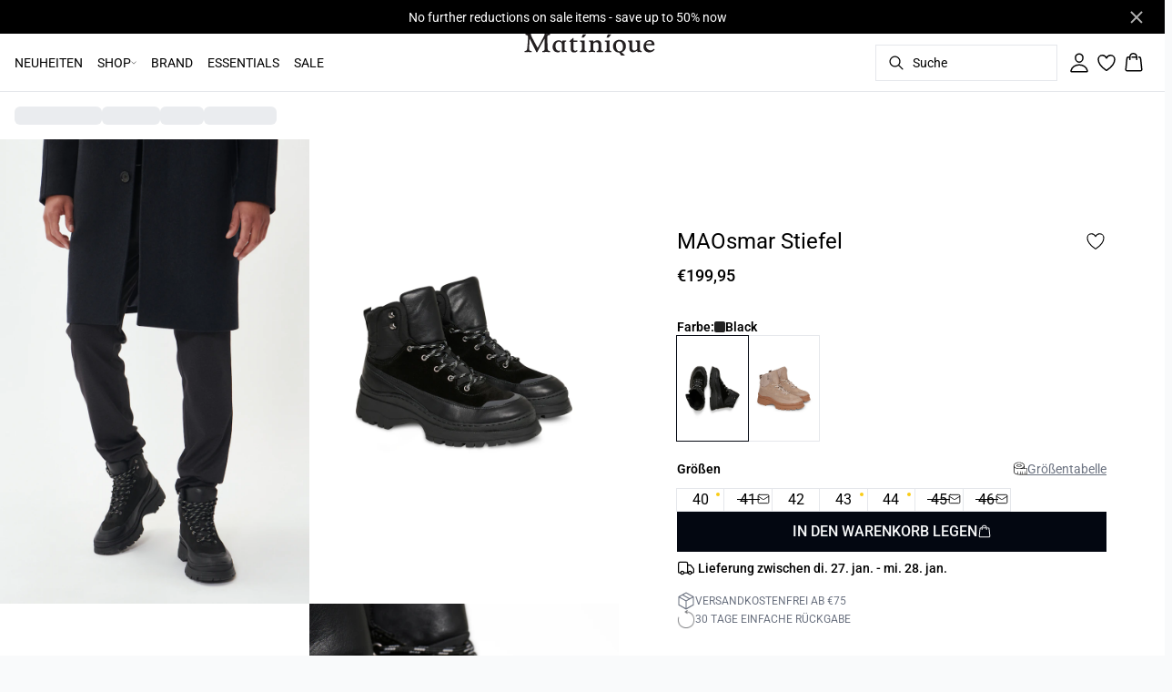

--- FILE ---
content_type: text/html; charset=utf-8
request_url: https://www.matinique.com/de-de/black-maosmar-stiefel-30206414-300275
body_size: 67204
content:
<!DOCTYPE html><html lang="de"><head><meta charSet="utf-8"/><meta name="viewport" content="width=device-width, initial-scale=1"/><link rel="preload" as="image" href="https://images.ctfassets.net/2liacrvbnxa4/5nfe0tAF6pPSKaPOj1Imp2/e62707ec0cc6cc031939c3dcb2467f44/MA_logo.svg" fetchPriority="high"/><link rel="stylesheet" href="/_next/static/css/6dc9f6ca26d912f0.css" data-precedence="next"/><link rel="preload" as="script" fetchPriority="low" href="/_next/static/chunks/webpack-6616c4666eb8357a.js"/><script src="/_next/static/chunks/fd9d1056-d7735b0c59b716d1.js" async=""></script><script src="/_next/static/chunks/8710-59fa858873445f2a.js" async=""></script><script src="/_next/static/chunks/main-app-681e91b4680e294d.js" async=""></script><script src="/_next/static/chunks/3fcb4b18-4a495c6cb4098de9.js" async=""></script><script src="/_next/static/chunks/3586-38eefa19ec82e4b2.js" async=""></script><script src="/_next/static/chunks/9077-6cc96c18dfd24f25.js" async=""></script><script src="/_next/static/chunks/2229-3f8368fed3e27a31.js" async=""></script><script src="/_next/static/chunks/5675-1132a655363c8f99.js" async=""></script><script src="/_next/static/chunks/app/%5Blocale%5D/not-found-5e585aeba7b89345.js" async=""></script><script src="/_next/static/chunks/app/global-error-7d35c08664e13288.js" async=""></script><script src="/_next/static/chunks/app/%5Blocale%5D/product/%5B...slug%5D/error-66885f7c1781ab6c.js" async=""></script><script src="/_next/static/chunks/app/%5Blocale%5D/product/%5B...slug%5D/not-found-3a252f7dee8b3291.js" async=""></script><script src="/_next/static/chunks/8ebfe495-f87d53acad043b68.js" async=""></script><script src="/_next/static/chunks/3804-8b357b6accfaf9bb.js" async=""></script><script src="/_next/static/chunks/8496-1d35baf6dc53947e.js" async=""></script><script src="/_next/static/chunks/5231-1df702b52a9f4bae.js" async=""></script><script src="/_next/static/chunks/3182-bdbad86444967a0b.js" async=""></script><script src="/_next/static/chunks/8739-aebf3ca74ece5fee.js" async=""></script><script src="/_next/static/chunks/6144-1f07f2e8e41e29a0.js" async=""></script><script src="/_next/static/chunks/6173-e19671cee9d75a10.js" async=""></script><script src="/_next/static/chunks/500-0aadae9dd5f71e9f.js" async=""></script><script src="/_next/static/chunks/2198-e8c1656676730bd3.js" async=""></script><script src="/_next/static/chunks/522-715262b12e7cd16f.js" async=""></script><script src="/_next/static/chunks/7246-e51252f849f0393b.js" async=""></script><script src="/_next/static/chunks/6487-1f6504394585e620.js" async=""></script><script src="/_next/static/chunks/8431-f17392bdcd3e5720.js" async=""></script><script src="/_next/static/chunks/6311-718847324ad984ff.js" async=""></script><script src="/_next/static/chunks/7415-06dbdc588f231130.js" async=""></script><script src="/_next/static/chunks/1418-a57cfbf0ba0300fb.js" async=""></script><script src="/_next/static/chunks/app/%5Blocale%5D/product/%5B...slug%5D/layout-0f854f03085c435c.js" async=""></script><script src="/_next/static/chunks/4443-450b1c48e25be2c2.js" async=""></script><script src="/_next/static/chunks/8558-f8d001da458bc8eb.js" async=""></script><script src="/_next/static/chunks/5940-f362d8e5b8a0ddb6.js" async=""></script><script src="/_next/static/chunks/app/layout-dd5ad3b8c834572b.js" async=""></script><script src="/_next/static/chunks/app/error-28d9e1b8ca317e97.js" async=""></script><script src="/_next/static/chunks/app/not-found-822c4aca771367d7.js" async=""></script><link rel="preload" href="https://policy.app.cookieinformation.com/uc.js" as="script"/><link rel="preload" href="/fonts/roboto-regular.woff2" as="font" type="font/woff2" crossorigin="anonymous"/><link rel="dns-prefetch" href="https://dkcompany.imgix.net"/><link rel="preconnect" href="https://dkcompany.imgix.net" crossorigin="anonymous"/><title>MAOsmar Stiefel in black leder </title><meta name="description" content="LEATHER WORKING GROUP – LWG 
100% of the leather in this product is sourced from Leather Working Group (LWG) certified leather.
The Leather Working Group’s objective is to provide environmental stewardship for the leather industry by developing and maintaining protocols that assess the environmental compliance of tannery operations. The group seeks to improve the leather manufacturing industry by creating
Alignment on environmental priorities, bringing visibility to best practices and providing suggested guidelines for continual improvement.
"/><meta name="application-name" content="Matinique "/><meta name="generator" content="Next.js"/><meta name="keywords" content="Leather,Theme7,Leather shoes"/><meta name="title" content="MAOsmar Stiefel in black leder "/><link rel="canonical" href="https://www.matinique.com/de-de/black-maosmar-stiefel-30206414-300275"/><link rel="alternate" hrefLang="da-dk" href="https://www.matinique.com/da-dk/maosmar-stovler--30206414-300275"/><link rel="alternate" hrefLang="de-ch" href="https://www.matinique.com/de-ch/maosmar-stiefel--30206414-300275"/><link rel="alternate" hrefLang="de-de" href="https://www.matinique.com/de-de/maosmar-stiefel--30206414-300275"/><link rel="alternate" hrefLang="en-be" href="https://www.matinique.com/en-be/maosmar-boots--30206414-300275"/><link rel="alternate" hrefLang="en" href="https://www.matinique.com/en-eu/maosmar-boots--30206414-300275"/><link rel="alternate" hrefLang="x-default" href="https://www.matinique.com/global/maosmar-boots--30206414-300275"/><link rel="alternate" hrefLang="nb-no" href="https://www.matinique.com/nb-no/maosmar-stovler--30206414-300275"/><link rel="alternate" hrefLang="nl-nl" href="https://www.matinique.com/nl-nl/maosmar-boots--30206414-300275"/><link rel="alternate" hrefLang="sv-se" href="https://www.matinique.com/sv-se/maosmar-stovlar--30206414-300275"/><meta property="og:title" content="MAOsmar Stiefel in black leder "/><meta property="og:description" content="LEATHER WORKING GROUP – LWG 
100% of the leather in this product is sourced from Leather Working Group (LWG) certified leather.
The Leather Working Group’s objective is to provide environmental stewardship for the leather industry by developing and maintaining protocols that assess the environmental compliance of tannery operations. The group seeks to improve the leather manufacturing industry by creating
Alignment on environmental priorities, bringing visibility to best practices and providing suggested guidelines for continual improvement.
"/><meta property="og:url" content="https://www.matinique.com/de-de/maosmar-stiefel--30206414-300275"/><meta property="og:image" content="https://dkcompany.imgix.net/3915_a122adf3-2d71-4155-93fa-243e248deef8?pad=0&amp;w=1200"/><meta property="og:image:alt" content="MAOsmar Stiefel in black leder "/><meta property="og:type" content="article"/><meta name="twitter:card" content="summary_large_image"/><meta name="twitter:title" content="MAOsmar Stiefel in black leder "/><meta name="twitter:description" content="LEATHER WORKING GROUP – LWG 
100% of the leather in this product is sourced from Leather Working Group (LWG) certified leather.
The Leather Working Group’s objective is to provide environmental stewardship for the leather industry by developing and maintaining protocols that assess the environmental compliance of tannery operations. The group seeks to improve the leather manufacturing industry by creating
Alignment on environmental priorities, bringing visibility to best practices and providing suggested guidelines for continual improvement.
"/><meta name="twitter:image" content="https://dkcompany.imgix.net/3915_a122adf3-2d71-4155-93fa-243e248deef8?pad=0&amp;w=1200"/><meta name="twitter:image:alt" content="MAOsmar Stiefel in black leder "/><link rel="icon" href="/images/favicon/MATINIQUE/black/favicon.svg" media="(prefers-color-scheme: light)" type="image/svg+xml"/><link rel="icon" href="/images/favicon/MATINIQUE/white/favicon.svg" media="(prefers-color-scheme: dark)" type="image/svg+xml"/><style>
        :root {
          --background: 0deg 0% 100%; /* white */
          --foreground: 0deg 0% 0%; /* gray-950 */
          --muted: 0deg 0% 100%; /* gray-100 */
          --muted-foreground: 220deg 9% 46%; /* gray-500 */
          --card: 220deg 14% 96%; /* white */
          --card-foreground: 224deg 71% 4%; /* gray-950 */
          --popover: 0deg 0% 100%; /* white */
          --popover-foreground: 224deg 71% 4%; /* gray-950 */
          --border: 220deg 13% 91%;
          --input: 220deg 13% 91%;
          --primary: 224deg 71% 4%; /* gray-950 */
          --primary-foreground: 210deg 20% 98%; /* gray-50 */
          --secondary: 41deg 96% 40%; /* gray-100 */
          --secondary-foreground: 221deg 39% 11%; /* gray-900 */
          --accent: 220deg 14% 96%; /* gray-100 */
          --accent-foreground: 221deg 39% 11%; /* gray-900 */
          --destructive: 0deg 84% 60%; /* red-500 */
          --destructive-foreground: 210deg 20% 98%; /* gray-50 */
          --ring: 224deg 71% 4%; /* gray-950 */
          --radius: 0rem;
        }
      </style><style>
          
        @font-face {
          font-family: 'Roboto';
          font-weight: 300;
          font-style: normal;
          font-display: swap;
          src: url('/fonts/roboto-light.woff2') format('woff2');
        }
        @font-face {
          font-family: 'Roboto';
          font-weight: 400;
          font-style: normal;
          font-display: swap;
          src: url('/fonts/roboto-regular.woff2') format('woff2');
        }
        @font-face {
          font-family: 'Roboto';
          font-weight: 500;
          font-style: normal;
          font-display: swap;
          src: url('/fonts/roboto-medium.woff2') format('woff2');
        }
        @font-face {
          font-family: 'Roboto';
          font-weight: 600;
          font-style: normal;
          font-display: swap;
          src: url('/fonts/roboto-semi-bold.woff2') format('woff2');
        }
        @font-face {
          font-family: 'Roboto';
          font-weight: 700;
          font-style: normal;
          font-display: swap;
          src: url('/fonts/roboto-bold.woff2') format('woff2');
        }
        @font-face {
          font-family: 'Roboto';
          font-weight: 800;
          font-style: normal;
          font-display: swap;
          src: url('/fonts/roboto-extra-bold.woff2') format('woff2');
        }
      
          
        @font-face {
          font-family: 'Roboto';
          font-weight: 300;
          font-style: normal;
          font-display: swap;
          src: url('/fonts/roboto-light.woff2') format('woff2');
        }
        @font-face {
          font-family: 'Roboto';
          font-weight: 400;
          font-style: normal;
          font-display: swap;
          src: url('/fonts/roboto-regular.woff2') format('woff2');
        }
        @font-face {
          font-family: 'Roboto';
          font-weight: 500;
          font-style: normal;
          font-display: swap;
          src: url('/fonts/roboto-medium.woff2') format('woff2');
        }
        @font-face {
          font-family: 'Roboto';
          font-weight: 600;
          font-style: normal;
          font-display: swap;
          src: url('/fonts/roboto-semi-bold.woff2') format('woff2');
        }
        @font-face {
          font-family: 'Roboto';
          font-weight: 700;
          font-style: normal;
          font-display: swap;
          src: url('/fonts/roboto-bold.woff2') format('woff2');
        }
        @font-face {
          font-family: 'Roboto';
          font-weight: 800;
          font-style: normal;
          font-display: swap;
          src: url('/fonts/roboto-extra-bold.woff2') format('woff2');
        }
      
          :root {
            --font-sans: 'roboto';
            --font-display: 'roboto';
          }
        </style><script src="/_next/static/chunks/polyfills-42372ed130431b0a.js" noModule=""></script></head><body class="antialiased bg-gray-50"><!--$--><!--/$--><div class="bg-background"><script>(self.__next_s=self.__next_s||[]).push(["https://policy.app.cookieinformation.com/uc.js",{"type":"text/javascript","data-culture":"DE","data-gcm-version":"2.0","data-nscript":"beforeInteractive","id":"CookieConsent"}])</script><header class="sticky top-0 z-50 w-full transition-transform duration-300 translate-y-0"><!--$--><div class="relative flex items-center w-full px-3 min-h-[37px]" style="background-color:#000000;color:#ffffff"><a class="container py-2 mx-auto" href="/de-de/sale"><span class="flex flex-col items-center text-center pr-8 [&amp;_a]:!text-inherit"><div class="text-xs md:text-sm"><div class=""><p class="">No further reductions on sale items - save up to 50% now</p></div></div></span><button style="color:#ffffff" class="absolute z-10 p-2 -translate-y-1/2 top-1/2 right-4 opacity-70 hover:opacity-100" aria-label="Close banner"><svg width="14" height="14" viewBox="0 0 14 14" fill="none" stroke="currentColor" stroke-width="2"><path d="M1 1L13 13M1 13L13 1"></path></svg></button></a></div><!--/$--><nav class="relative flex items-stretch self-center w-full h-16 gap-0.5 pl-2 pr-4 text-xs text-black bg-white border-b lg:text-sm border-border"><!--$--><div class="flex gap-4 items-center"><div class="items-center hidden h-16 lg:flex"><div class="flex items-center h-full group/item"><a class="flex items-center p-2 h-full select-none group-hover/item:font-medium" style="color:#000000" href="/de-de/shop/neuheiten">NEUHEITEN</a></div><div class="flex items-center h-full group/item"><p class="relative flex items-center h-full p-2 cursor-pointer select-none group-hover/item:font-medium"><span class="flex gap-1 items-center">SHOP<svg xmlns="http://www.w3.org/2000/svg" viewBox="0 0 48 48" width="6px" height="6px" class="text-foreground"><path class="fill-current" d="M 43.486328 11.978516 A 1.50015 1.50015 0 0 0 42.439453 12.439453 L 24 30.878906 L 5.5605469 12.439453 A 1.50015 1.50015 0 0 0 4.484375 11.984375 A 1.50015 1.50015 0 0 0 3.4394531 14.560547 L 22.939453 34.060547 A 1.50015 1.50015 0 0 0 25.060547 34.060547 L 44.560547 14.560547 A 1.50015 1.50015 0 0 0 43.486328 11.978516 z"></path></svg></span><span class="hidden absolute top-2/3 left-1/2 opacity-0 -translate-x-1/2 md:group-hover/item:block" style="width:calc(100% + 40px)"><span class="absolute w-full h-10"></span></span></p><div class="absolute right-0 left-0 top-full -mt-px h-40 -z-10 transform -translate-y-[30rem] invisible opacity-0 group-hover/item:visible group-hover/item:opacity-100 group-hover/item:translate-y-0 transition-transform duration-150 ease-in-out group-hover/item:transition-all"><div class="bg-white border-t shadow-sm border-border"><div class="flex justify-between items-start px-8 py-8"><div class="flex gap-4 items-start w-full"><div class="flex flex-col basis-[400px] max-w-[400px]"><p class="font-semibold select-none">KLEIDUNG</p><div class="flex gap-x-4 items-start w-full"><div class="flex flex-col w-full max-w-[200px]"><a class="py-2 select-none hover:underline" href="/de-de/shop/jacken-mantel">Jacken &amp; Mäntel</a><a class="py-2 select-none hover:underline" style="color:#000000" href="/de-de/shop/hemden">Hemden</a><a class="py-2 select-none hover:underline" href="/de-de/shop/t-shirts">T-Shirts</a><a class="py-2 select-none hover:underline" href="/de-de/shop/strickwaren">Strickwaren</a><a class="py-2 select-none hover:underline" style="color:#000000" href="/de-de/shop/hosen">Hosen</a><a class="py-2 select-none hover:underline" href="/de-de/shop/anzuge">Anzüge</a><a class="py-2 select-none hover:underline" href="/de-de/shop/blazers">Blazers</a><a class="py-2 select-none hover:underline" href="/de-de/shop/overshirts">Overshirts</a></div><div class="flex flex-col w-full max-w-[200px]"><a class="py-2 select-none hover:underline" href="/de-de/shop/jeans">Jeans</a><a class="py-2 select-none hover:underline" href="/de-de/shop/sweatshirts">Sweatshirts</a><a class="py-2 select-none hover:underline" href="/de-de/shop/poloshirts">Poloshirts</a><a class="py-2 select-none hover:underline" href="/de-de/shop/shorts">Shorts</a><a class="py-2 select-none hover:underline" href="/de-de/shop/westen">Westen</a><a class="py-2 select-none hover:underline" href="/de-de/shop/schuhe">Schuhe</a><a class="py-2 select-none hover:underline" href="/de-de/shop">Show all</a></div></div></div><div class="flex flex-col basis-[200px] max-w-[200px]"><p class="font-semibold select-none">FEATURES</p><div class="flex gap-x-4 items-start w-full"><div class="flex flex-col w-full max-w-[200px]"><a class="py-2 select-none hover:underline" href="/de-de/shop/t-shirts/tshirt-deal">T-Shirt Deal</a><a class="py-2 select-none hover:underline" style="color:#000000" href="/de-de/shop/hemden-strickwaren-deal">Shirt &amp; Knit Deal</a><a class="py-2 select-none hover:underline" href="/de-de/shop/strickwaren/merino">100% Merinowolle</a><a class="py-2 select-none hover:underline" style="color:#000000" href="/de-de/shop/neuheiten">NEUHEITEN</a><a class="py-2 select-none hover:underline" href="/de-de/lifestyle/loungewear">Loungewear</a><a class="py-2 select-none hover:underline" style="color:#000000" href="/de-de/lifestyle/linen-theme">Leinen</a><a class="py-2 select-none hover:underline" href="/de-de/denim">Denim</a></div></div></div><div class="flex flex-col basis-[200px] max-w-[200px]"><p class="font-semibold select-none">ACCESSOIRES</p><div class="flex gap-x-4 items-start w-full"><div class="flex flex-col w-full max-w-[200px]"><a class="py-2 select-none hover:underline" href="/de-de/shop/accessories">Accessories</a><a class="py-2 select-none hover:underline" href="/de-de/shop/accessories/boxershorts-socken">Boxershorts &amp; Socken</a><a class="py-2 select-none hover:underline" href="/de-de/shop/accessories/krawatten-gurtel">Krawatten &amp; Gürtel</a><a class="py-2 select-none hover:underline" style="color:#000000" href="/de-de/shop/shorts/badehosen">Badehosen</a><a class="py-2 select-none hover:underline" href="/de-de/shop/accessories/taschen">Taschen</a><a class="py-2 select-none hover:underline" href="/de-de/shop/accessories/schals-handschuhe">Schals &amp; Handschuhe</a><a class="py-2 select-none hover:underline" href="/de-de/shop/accessories/mutzen-kappen">Mützen &amp; Kappen</a></div></div></div><div class="flex flex-col basis-[400px] max-w-[400px]"><a class="font-semibold select-none hover:underline" href="/de-de/sale">SALE</a><div class="flex gap-x-4 items-start w-full"><div class="flex flex-col w-full max-w-[200px]"><a class="py-2 select-none hover:underline" href="/de-de/sale/anzuge-blazer">Anzüge &amp; Blazer</a><a class="py-2 select-none hover:underline" style="color:#000000" href="/de-de/sale/maentel-jacken">Mäntel &amp; Jacken</a><a class="py-2 select-none hover:underline" style="color:#000000" href="/de-de/sale/hemden">Hemden</a><a class="py-2 select-none hover:underline" href="/de-de/sale/strickwaren-sweatshirts">Strickwaren &amp; Sweatshirts</a><a class="py-2 select-none hover:underline" style="color:#000000" href="/de-de/sale/hosen">Hosen</a><a class="py-2 select-none hover:underline" href="/de-de/sale/accessoires">Accessoires</a><a class="py-2 select-none hover:underline" href="/de-de/sale/tshirt-poloshirts">T-shirt &amp; Poloshirts</a><a class="py-2 select-none hover:underline" href="/de-de/sale/overshirts">Overshirts</a></div><div class="flex flex-col w-full max-w-[200px]"><a class="py-2 select-none hover:underline" href="/de-de/sale">Show all</a></div></div></div></div><div class="flex items-center my-auto space-x-8 justify-stretch"><div class="relative w-[320px] h-[320px] overflow-hidden"><a class="w-full" target="_self" href="/de-de/shop/strickwaren/merino"><div class="w-full h-full"><div class="absolute object-cover"><picture><source media="(min-width: 768px)" fetchPriority="low" loading="lazy" alt="" sizes="25vw" srcSet="https://dkcompany-ctf.imgix.net/2liacrvbnxa4/1oGxuRTgGRvHNEEvqgKAO0/2702379ea487012b758a149343bbcc2c/merino_300_mega_menu.jpg?auto=compress%2Cformat&amp;fit=fill&amp;q=75&amp;sharp=0&amp;ixlib=react-9.10.0&amp;w=360 360w,
https://dkcompany-ctf.imgix.net/2liacrvbnxa4/1oGxuRTgGRvHNEEvqgKAO0/2702379ea487012b758a149343bbcc2c/merino_300_mega_menu.jpg?auto=compress%2Cformat&amp;fit=fill&amp;q=75&amp;sharp=0&amp;ixlib=react-9.10.0&amp;w=390 390w,
https://dkcompany-ctf.imgix.net/2liacrvbnxa4/1oGxuRTgGRvHNEEvqgKAO0/2702379ea487012b758a149343bbcc2c/merino_300_mega_menu.jpg?auto=compress%2Cformat&amp;fit=fill&amp;q=75&amp;sharp=0&amp;ixlib=react-9.10.0&amp;w=375 375w,
https://dkcompany-ctf.imgix.net/2liacrvbnxa4/1oGxuRTgGRvHNEEvqgKAO0/2702379ea487012b758a149343bbcc2c/merino_300_mega_menu.jpg?auto=compress%2Cformat&amp;fit=fill&amp;q=75&amp;sharp=0&amp;ixlib=react-9.10.0&amp;w=414 414w,
https://dkcompany-ctf.imgix.net/2liacrvbnxa4/1oGxuRTgGRvHNEEvqgKAO0/2702379ea487012b758a149343bbcc2c/merino_300_mega_menu.jpg?auto=compress%2Cformat&amp;fit=fill&amp;q=75&amp;sharp=0&amp;ixlib=react-9.10.0&amp;w=600 600w,
https://dkcompany-ctf.imgix.net/2liacrvbnxa4/1oGxuRTgGRvHNEEvqgKAO0/2702379ea487012b758a149343bbcc2c/merino_300_mega_menu.jpg?auto=compress%2Cformat&amp;fit=fill&amp;q=75&amp;sharp=0&amp;ixlib=react-9.10.0&amp;w=768 768w,
https://dkcompany-ctf.imgix.net/2liacrvbnxa4/1oGxuRTgGRvHNEEvqgKAO0/2702379ea487012b758a149343bbcc2c/merino_300_mega_menu.jpg?auto=compress%2Cformat&amp;fit=fill&amp;q=75&amp;sharp=0&amp;ixlib=react-9.10.0&amp;w=1024 1024w,
https://dkcompany-ctf.imgix.net/2liacrvbnxa4/1oGxuRTgGRvHNEEvqgKAO0/2702379ea487012b758a149343bbcc2c/merino_300_mega_menu.jpg?auto=compress%2Cformat&amp;fit=fill&amp;q=75&amp;sharp=0&amp;ixlib=react-9.10.0&amp;w=1280 1280w,
https://dkcompany-ctf.imgix.net/2liacrvbnxa4/1oGxuRTgGRvHNEEvqgKAO0/2702379ea487012b758a149343bbcc2c/merino_300_mega_menu.jpg?auto=compress%2Cformat&amp;fit=fill&amp;q=75&amp;sharp=0&amp;ixlib=react-9.10.0&amp;w=1366 1366w,
https://dkcompany-ctf.imgix.net/2liacrvbnxa4/1oGxuRTgGRvHNEEvqgKAO0/2702379ea487012b758a149343bbcc2c/merino_300_mega_menu.jpg?auto=compress%2Cformat&amp;fit=fill&amp;q=75&amp;sharp=0&amp;ixlib=react-9.10.0&amp;w=1440 1440w,
https://dkcompany-ctf.imgix.net/2liacrvbnxa4/1oGxuRTgGRvHNEEvqgKAO0/2702379ea487012b758a149343bbcc2c/merino_300_mega_menu.jpg?auto=compress%2Cformat&amp;fit=fill&amp;q=75&amp;sharp=0&amp;ixlib=react-9.10.0&amp;w=1600 1600w,
https://dkcompany-ctf.imgix.net/2liacrvbnxa4/1oGxuRTgGRvHNEEvqgKAO0/2702379ea487012b758a149343bbcc2c/merino_300_mega_menu.jpg?auto=compress%2Cformat&amp;fit=fill&amp;q=75&amp;sharp=0&amp;ixlib=react-9.10.0&amp;w=1920 1920w"/><img src="https://dkcompany-ctf.imgix.net/2liacrvbnxa4/1oGxuRTgGRvHNEEvqgKAO0/2702379ea487012b758a149343bbcc2c/merino_300_mega_menu.jpg" alt=""/></picture></div><div class="absolute flex w-full h-full items-center justify-center pt-none pb-none px-none"><div class="text-foreground text-center"><div class="mb-0.5 md:mb-1 lg:mb-2 text-sm lg:text-base font-light"></div><span style="color:#ffffff"><div class="mb-2 text-xl font-extrabold font-display lg:font-bold lg:tracking-tight md:text-2xl scroll-m-20 lg:text-3xl">Knitwear</div></span><div class="mt-0 text-base font-normal md:mt-1 lg:mt-2 lg:text-xl" style="color:#ffffff">100% Merino Wool</div></div></div></div></a></div></div></div></div></div></div><div class="flex items-center h-full group/item"><a class="flex items-center p-2 h-full select-none group-hover/item:font-medium" href="/de-de/lifestyle">BRAND</a></div><div class="flex items-center h-full group/item"><a class="flex items-center p-2 h-full select-none group-hover/item:font-medium" href="/de-de/kollektionen/noos">ESSENTIALS</a></div><div class="flex items-center h-full group/item"><a class="flex items-center p-2 h-full select-none group-hover/item:font-medium" style="color:#000000" href="/de-de/sale">SALE</a></div></div><div class="flex items-center h-16 lg:hidden"><button type="button" class="flex items-center px-1 py-1 rounded focus:outline-none focus:ring-0" aria-label="Open menu" aria-haspopup="dialog" aria-expanded="false" aria-controls="radix-:R9icvffaj6kq:" data-state="closed"><span class="flex gap-2 items-center p-2 rounded"><svg xmlns="http://www.w3.org/2000/svg" viewBox="0 0 512 350" width="20px" height="20px" class="text-foreground"><path d="M 24.21637,48.572567 H 487.78363 M 24.21637,175 H 487.78363 M 24.21637,301.42743 h 463.56726" fill="none" stroke="currentColor" stroke-linecap="round" stroke-miterlimit="10" stroke-width="32"></path></svg><span class="hidden text-sm font-semibold lg:block">Menü</span></span></button></div></div><!--/$--><div class="flex gap-2 lg:contents"><div class="z-0 my-auto w-full h-full max-h-5 pointer-events-none lg:absolute lg:inset-0 lg:max-h-6 lg:flex lg:items-center lg:justify-center"><a class="text-primary underline hover:text-primary/80 h-full pointer-events-auto" data-testid="shop-logo" href="/de-de"><img alt="Website logo. Click here to go to the homepage." fetchPriority="high" width="300" height="25" decoding="async" data-nimg="1" class="w-full h-full" style="color:transparent" src="https://images.ctfassets.net/2liacrvbnxa4/5nfe0tAF6pPSKaPOj1Imp2/e62707ec0cc6cc031939c3dcb2467f44/MA_logo.svg"/></a></div></div><div class="flex relative gap-0 justify-center items-center ml-auto z-1 lg:gap-2"><!--$--><button type="button" class="flex items-center no-underline text-foregound" title="Search for products" aria-haspopup="dialog" aria-expanded="false" aria-controls="radix-:R7icvffaj6kq:" data-state="closed"><div class="hidden lg:flex p-1.5"><div class="flex items-center h-10 w-[150px] xl:w-[200px] px-3 space-x-2 border rounded border-border hover:border-gray- cursor-text"><svg xmlns="http://www.w3.org/2000/svg" viewBox="0 0 48 48" width="20px" height="20px" class="text-foreground"><path class="fill-current" d="M 20.5 6 C 12.509634 6 6 12.50964 6 20.5 C 6 28.49036 12.509634 35 20.5 35 C 23.956359 35 27.133709 33.779044 29.628906 31.75 L 39.439453 41.560547 A 1.50015 1.50015 0 1 0 41.560547 39.439453 L 31.75 29.628906 C 33.779044 27.133709 35 23.956357 35 20.5 C 35 12.50964 28.490366 6 20.5 6 z M 20.5 9 C 26.869047 9 32 14.130957 32 20.5 C 32 23.602612 30.776198 26.405717 28.791016 28.470703 A 1.50015 1.50015 0 0 0 28.470703 28.791016 C 26.405717 30.776199 23.602614 32 20.5 32 C 14.130953 32 9 26.869043 9 20.5 C 9 14.130957 14.130953 9 20.5 9 z"></path></svg><span>Suche</span></div></div><div class="flex flex-col justify-center items-center w-10 h-10 lg:hidden"><svg xmlns="http://www.w3.org/2000/svg" viewBox="0 0 48 48" width="28px" height="28px" class="text-foreground"><path class="fill-current" d="M 20.5 6 C 12.509634 6 6 12.50964 6 20.5 C 6 28.49036 12.509634 35 20.5 35 C 23.956359 35 27.133709 33.779044 29.628906 31.75 L 39.439453 41.560547 A 1.50015 1.50015 0 1 0 41.560547 39.439453 L 31.75 29.628906 C 33.779044 27.133709 35 23.956357 35 20.5 C 35 12.50964 28.490366 6 20.5 6 z M 20.5 9 C 26.869047 9 32 14.130957 32 20.5 C 32 23.602612 30.776198 26.405717 28.791016 28.470703 A 1.50015 1.50015 0 0 0 28.470703 28.791016 C 26.405717 30.776199 23.602614 32 20.5 32 C 14.130953 32 9 26.869043 9 20.5 C 9 14.130957 14.130953 9 20.5 9 z"></path></svg><span class="select-none sr-only">Suche</span></div></button><!--/$--><!--$--><a class="flex flex-col p-1.5 max-md:min-w-10 md:flex-row md:gap-1.5 items-center justify-center text-foregound no-underline" href="/de-de/meine-seite"><svg xmlns="http://www.w3.org/2000/svg" viewBox="0 0 512 512" width="24px" height="24px" class="text-foreground"><path d="M344 144c-3.92 52.87-44 96-88 96s-84.15-43.12-88-96c-4-55 35-96 88-96s92 42 88 96z" fill="none" stroke="currentColor" stroke-linecap="round" stroke-linejoin="round" stroke-width="32"></path><path d="M256 304c-87 0-175.3 48-191.64 138.6C62.39 453.52 68.57 464 80 464h352c11.44 0 17.62-10.48 15.65-21.4C431.3 352 343 304 256 304z" fill="none" stroke="currentColor" stroke-miterlimit="10" stroke-width="32"></path></svg><span class="sr-only">Einloggen</span></a><!--/$--><!--$--><a class="relative" href="/de-de/favoriten"><svg xmlns="http://www.w3.org/2000/svg" viewBox="0 0 512 512" width="24px" height="24px" class="text-foreground"><path d="M352.92 80C288 80 256 144 256 144s-32-64-96.92-64c-52.76 0-94.54 44.14-95.08 96.81-1.1 109.33 86.73 187.08 183 252.42a16 16 0 0018 0c96.26-65.34 184.09-143.09 183-252.42-.54-52.67-42.32-96.81-95.08-96.81z" fill="transparent" stroke="currentColor" stroke-linecap="round" stroke-linejoin="round" stroke-width="32"></path></svg></a><!--/$--><button type="button" class="flex flex-col p-1.5 max-md:min-w-10 md:flex-row md:gap-1 items-center justify-center text-foregound no-underline" aria-haspopup="dialog" aria-expanded="false" aria-controls="radix-:Rjicvffaj6kq:" data-state="closed"><span class="relative"><svg xmlns="http://www.w3.org/2000/svg" viewBox="0 0 48 48" width="24px" height="24px" class="text-foreground"><path class="fill-current" d="M 23 2 C 18.385291 2 14.559689 5.5140788 14.058594 10 L 12 10 C 9.688 10 7.7634375 11.733203 7.5234375 14.033203 L 5.0234375 38.033203 C 4.8914375 39.298203 5.30425 40.566672 6.15625 41.513672 C 7.00825 42.458672 8.228 43 9.5 43 L 38.5 43 C 39.772 43 40.99175 42.458672 41.84375 41.513672 C 42.69575 40.567672 43.106609 39.298203 42.974609 38.033203 L 40.476562 14.033203 C 40.236562 11.733203 38.312 10 36 10 L 33.953125 10 C 33.984125 10.33 34 10.664 34 11 L 34 13 L 36 13 C 36.771 13 37.412187 13.578703 37.492188 14.345703 L 39.992188 38.345703 C 40.036187 38.767703 39.898234 39.189906 39.615234 39.503906 C 39.331234 39.818906 38.924 40 38.5 40 L 9.5 40 C 9.076 40 8.6697188 39.819859 8.3867188 39.505859 C 8.1027187 39.190859 7.9638125 38.767703 8.0078125 38.345703 L 10.507812 14.345703 C 10.587813 13.578703 11.229 13 12 13 L 14 13 L 14 16.5 A 1.50015 1.50015 0 1 0 17 16.5 L 17 11 C 17 7.6687195 19.668719 5 23 5 C 25.989762 5 28.439942 7.1510842 28.912109 10 L 19.132812 10 C 19.048812 10.32 19 10.654 19 11 L 19 13 L 29 13 L 29 16.5 A 1.50015 1.50015 0 1 0 32 16.5 L 32 11 C 32 6.0472805 27.952719 2 23 2 z"></path></svg></span><span class="select-none sr-only">Warenkorb</span></button></div></nav></header><main><!--$--><!--$?--><template id="B:0"></template><div class="w-full"><div class="relative w-full my-8 md:flex md:items-start"><div class="w-full md:w-6/12 md:top-0 md:sticky"><div class="flex items-start w-full"><div class="hidden md:flex justify-end w-2/12 aspect-[1/7.5] pr-1"><div class="flex flex-col items-center w-full px-3"><div class="animate-pulse rounded-md bg-gray-200 aspect-[2/3] w-full"></div><div class="animate-pulse rounded-md bg-gray-200 aspect-[2/3] w-full mt-1"></div><div class="animate-pulse rounded-md bg-gray-200 aspect-[2/3] w-full mt-1"></div><div class="animate-pulse rounded-md bg-gray-200 aspect-[2/3] w-full mt-1"></div><div class="animate-pulse rounded-md bg-gray-200 aspect-[2/3] w-full mt-1"></div><div class="animate-pulse rounded-md bg-gray-200 aspect-[2/3] w-full mt-1"></div></div></div><div class="relative w-full md:w-10/12 aspect-[2/3]"><div class="animate-pulse rounded-md bg-gray-200 w-full h-full"></div><div id="foo" class="absolute bottom-0 left-0 w-full h-[5px] bg-white"></div></div></div></div><div class="flex items-start justify-start w-full md:justify-center md:sticky md:top-0 md:w-6/12"><div class="w-full px-5 pb-5 mt-8 space-y-12 md:max-w-sm"><div><div class="animate-pulse rounded-md bg-gray-200 w-[75px] h-6"></div><div class="animate-pulse rounded-md bg-gray-200 h-7 w-[100px] mt-1"></div><div class="animate-pulse rounded-md bg-gray-200 w-[70px] h-[28px] mt-2"></div><div class="mt-12 space-y-1"><div class="animate-pulse rounded-md bg-gray-200 w-[150px] h-[20px]"></div><div class="animate-pulse rounded-md bg-gray-200 w-[100px] h-[20px]"></div><div class="animate-pulse rounded-md bg-gray-200 w-[130px] h-[20px]"></div></div></div><div class="animate-pulse rounded-md bg-gray-200 w-full h-[108px]"></div><div class="hidden md:block"><div class="animate-pulse rounded-md bg-gray-200 w-full h-[56px]"></div></div><div class="space-y-2"><div class="pb-2 md:hidden"><div class="animate-pulse rounded-md bg-gray-200 w-[62px] h-[24px]"></div></div><div class="animate-pulse rounded-md bg-gray-200 w-full h-[44px]"></div><div class="animate-pulse rounded-md bg-gray-200 w-[64px] h-[20px]"></div></div><div class="animate-pulse rounded-md bg-gray-200 w-full h-[40px]"></div><div class="animate-pulse rounded-md bg-gray-200 w-[160px] h-[44px]"></div><div class="animate-pulse rounded-md bg-gray-200 w-[160px] h-[44px]"></div></div></div></div></div><!--/$--><!--/$--></main><!--$--><footer><div class="flex justify-center w-full bg-gray-50 border-t border-border"><div class="w-full max-w-xl"><div class="flex justify-center items-start px-8 py-6"><div class="w-full"><div class="justify-between items-start md:flex"><div class="hidden md:block"><p class="font-semibold tracking-wide font-display">Help</p><div class="flex flex-col mb-4"><a class="pr-4 my-2 select-none hover:underline" href="/de-de/newsletter-abonnieren">Abonnieren Sie den Newsletter</a><a class="pr-4 my-2 select-none hover:underline" href="/de-de/kontaktieren">Kundenservice</a><a class="pr-4 my-2 select-none hover:underline" style="color:#000000" href="/de-de/widerrufsbelehrung">Widerrufsbelehrung  </a><a class="pr-4 my-2 select-none hover:underline" href="/de-de/impressum">Matinique Impressum</a><a class="pr-4 my-2 select-none hover:underline" href="https://matinique.com/de-de/newsletter-abmelden">Abmelden</a><a class="pr-4 my-2 select-none hover:underline" href="/de-de/fit-guide">Fit Guide</a></div></div><div class="md:hidden"><div data-orientation="vertical"><div data-state="closed" data-orientation="vertical" class="border-b"><h3 data-orientation="vertical" data-state="closed" class="flex"><button type="button" aria-controls="radix-:R1hb4vffaj6kq:" aria-expanded="false" data-state="closed" data-orientation="vertical" id="radix-:Rhb4vffaj6kq:" class="flex flex-1 items-center justify-between py-4 font-medium transition-all hover:underline [&amp;[data-state=open]&gt;span]:rotate-180" data-radix-collection-item="">Help<span class="transition-transform duration-200 shrink-0"><svg xmlns="http://www.w3.org/2000/svg" viewBox="0 0 48 48" width="16px" height="16px" class="text-foreground"><path class="fill-current" d="M 43.486328 11.978516 A 1.50015 1.50015 0 0 0 42.439453 12.439453 L 24 30.878906 L 5.5605469 12.439453 A 1.50015 1.50015 0 0 0 4.484375 11.984375 A 1.50015 1.50015 0 0 0 3.4394531 14.560547 L 22.939453 34.060547 A 1.50015 1.50015 0 0 0 25.060547 34.060547 L 44.560547 14.560547 A 1.50015 1.50015 0 0 0 43.486328 11.978516 z"></path></svg></span></button></h3><div data-state="closed" id="radix-:R1hb4vffaj6kq:" hidden="" role="region" aria-labelledby="radix-:Rhb4vffaj6kq:" data-orientation="vertical" class="overflow-hidden text-sm transition-all data-[state=closed]:animate-accordion-up data-[state=open]:animate-accordion-down" style="--radix-accordion-content-height:var(--radix-collapsible-content-height);--radix-accordion-content-width:var(--radix-collapsible-content-width)"></div></div></div></div><div class="hidden md:block"><p class="font-semibold tracking-wide font-display">Info</p><div class="flex flex-col mb-4"><a class="pr-4 my-2 select-none hover:underline" href="/de-de/uber-matinique">Über Matinique</a><a class="pr-4 my-2 select-none hover:underline" href="https://www.dkcompany.com/en-en/csr">CSR</a><a class="pr-4 my-2 select-none hover:underline" href="/de-de/wettbewerbsbedingungen">Wettbewerbsbedingungen</a><a class="pr-4 my-2 select-none hover:underline" href="/de-de/matinique-concept-stores">Concept Stores</a></div></div><div class="md:hidden"><div data-orientation="vertical"><div data-state="closed" data-orientation="vertical" class="border-b"><h3 data-orientation="vertical" data-state="closed" class="flex"><button type="button" aria-controls="radix-:R1ib4vffaj6kq:" aria-expanded="false" data-state="closed" data-orientation="vertical" id="radix-:Rib4vffaj6kq:" class="flex flex-1 items-center justify-between py-4 font-medium transition-all hover:underline [&amp;[data-state=open]&gt;span]:rotate-180" data-radix-collection-item="">Info<span class="transition-transform duration-200 shrink-0"><svg xmlns="http://www.w3.org/2000/svg" viewBox="0 0 48 48" width="16px" height="16px" class="text-foreground"><path class="fill-current" d="M 43.486328 11.978516 A 1.50015 1.50015 0 0 0 42.439453 12.439453 L 24 30.878906 L 5.5605469 12.439453 A 1.50015 1.50015 0 0 0 4.484375 11.984375 A 1.50015 1.50015 0 0 0 3.4394531 14.560547 L 22.939453 34.060547 A 1.50015 1.50015 0 0 0 25.060547 34.060547 L 44.560547 14.560547 A 1.50015 1.50015 0 0 0 43.486328 11.978516 z"></path></svg></span></button></h3><div data-state="closed" id="radix-:R1ib4vffaj6kq:" hidden="" role="region" aria-labelledby="radix-:Rib4vffaj6kq:" data-orientation="vertical" class="overflow-hidden text-sm transition-all data-[state=closed]:animate-accordion-up data-[state=open]:animate-accordion-down" style="--radix-accordion-content-height:var(--radix-collapsible-content-height);--radix-accordion-content-width:var(--radix-collapsible-content-width)"></div></div></div></div><div class="hidden md:block"><p class="font-semibold tracking-wide font-display">B2B.</p><div class="flex flex-col mb-4"><a class="pr-4 my-2 select-none hover:underline" href="https://matinique.kontainer.com/login">Press</a><a class="pr-4 my-2 select-none hover:underline" href="https://partnershop.dkcompany.com/customers/customer_login.aspx?ReturnUrl=%2f">B2B Portal</a></div></div><div class="md:hidden"><div data-orientation="vertical"><div data-state="closed" data-orientation="vertical" class="border-b"><h3 data-orientation="vertical" data-state="closed" class="flex"><button type="button" aria-controls="radix-:R1jb4vffaj6kq:" aria-expanded="false" data-state="closed" data-orientation="vertical" id="radix-:Rjb4vffaj6kq:" class="flex flex-1 items-center justify-between py-4 font-medium transition-all hover:underline [&amp;[data-state=open]&gt;span]:rotate-180" data-radix-collection-item="">B2B.<span class="transition-transform duration-200 shrink-0"><svg xmlns="http://www.w3.org/2000/svg" viewBox="0 0 48 48" width="16px" height="16px" class="text-foreground"><path class="fill-current" d="M 43.486328 11.978516 A 1.50015 1.50015 0 0 0 42.439453 12.439453 L 24 30.878906 L 5.5605469 12.439453 A 1.50015 1.50015 0 0 0 4.484375 11.984375 A 1.50015 1.50015 0 0 0 3.4394531 14.560547 L 22.939453 34.060547 A 1.50015 1.50015 0 0 0 25.060547 34.060547 L 44.560547 14.560547 A 1.50015 1.50015 0 0 0 43.486328 11.978516 z"></path></svg></span></button></h3><div data-state="closed" id="radix-:R1jb4vffaj6kq:" hidden="" role="region" aria-labelledby="radix-:Rjb4vffaj6kq:" data-orientation="vertical" class="overflow-hidden text-sm transition-all data-[state=closed]:animate-accordion-up data-[state=open]:animate-accordion-down" style="--radix-accordion-content-height:var(--radix-collapsible-content-height);--radix-accordion-content-width:var(--radix-collapsible-content-width)"></div></div></div></div><div class="hidden md:block"><p class="font-semibold tracking-wide font-display">Matinique Member</p><div class="flex flex-col mb-4"><a class="pr-4 my-2 select-none hover:underline" href="https://www.matinique.com/de-de/einloggen">Mitglied werden</a><a class="pr-4 my-2 select-none hover:underline" href="https://www.matinique.com/de-de/einloggen">Anmelden</a><a class="pr-4 my-2 select-none hover:underline" href="/de-de/benefits">Vorteile</a><a class="pr-4 my-2 select-none hover:underline" href="/de-de/matinique-member/mitgliedsbedingungen">Mitgliedsbedingungen</a></div></div><div class="md:hidden"><div data-orientation="vertical"><div data-state="closed" data-orientation="vertical" class="border-b"><h3 data-orientation="vertical" data-state="closed" class="flex"><button type="button" aria-controls="radix-:R1kb4vffaj6kq:" aria-expanded="false" data-state="closed" data-orientation="vertical" id="radix-:Rkb4vffaj6kq:" class="flex flex-1 items-center justify-between py-4 font-medium transition-all hover:underline [&amp;[data-state=open]&gt;span]:rotate-180" data-radix-collection-item="">Matinique Member<span class="transition-transform duration-200 shrink-0"><svg xmlns="http://www.w3.org/2000/svg" viewBox="0 0 48 48" width="16px" height="16px" class="text-foreground"><path class="fill-current" d="M 43.486328 11.978516 A 1.50015 1.50015 0 0 0 42.439453 12.439453 L 24 30.878906 L 5.5605469 12.439453 A 1.50015 1.50015 0 0 0 4.484375 11.984375 A 1.50015 1.50015 0 0 0 3.4394531 14.560547 L 22.939453 34.060547 A 1.50015 1.50015 0 0 0 25.060547 34.060547 L 44.560547 14.560547 A 1.50015 1.50015 0 0 0 43.486328 11.978516 z"></path></svg></span></button></h3><div data-state="closed" id="radix-:R1kb4vffaj6kq:" hidden="" role="region" aria-labelledby="radix-:Rkb4vffaj6kq:" data-orientation="vertical" class="overflow-hidden text-sm transition-all data-[state=closed]:animate-accordion-up data-[state=open]:animate-accordion-down" style="--radix-accordion-content-height:var(--radix-collapsible-content-height);--radix-accordion-content-width:var(--radix-collapsible-content-width)"></div></div></div></div></div><div class="flex flex-col gap-8 mt-6 w-full md:flex-row md:justify-between"><div class="flex flex-col gap-4 justify-center items-start md:items-start lg:gap-8 lg:flex-row"><div class="flex flex-col gap-1"><span class="w-full text-sm font-semibold md:text-base">Zahlungsmöglichkeiten</span><div class="flex justify-start items-center space-x-2"><div class="flex justify-start items-center space-x-2"><div class="relative w-10 h-7"><img alt="Rechnung" loading="lazy" decoding="async" data-nimg="fill" style="position:absolute;height:100%;width:100%;left:0;top:0;right:0;bottom:0;color:transparent" src="https://images.ctfassets.net/2liacrvbnxa4/2T91nBOgZc7sUEcOKfK0ag/ec23d9b823b65a465ec94d3de5f9345f/payment-klarna.svg"/></div></div><div class="flex justify-start items-center space-x-2"><div class="relative w-10 h-7"><img alt="" loading="lazy" decoding="async" data-nimg="fill" style="position:absolute;height:100%;width:100%;left:0;top:0;right:0;bottom:0;color:transparent" src="https://images.ctfassets.net/2liacrvbnxa4/6QP2AjnjzQdH9ap6qvhjol/004f8167d2058b3f84071bc968349378/payment-visa.svg"/></div><div class="relative w-10 h-7"><img alt="" loading="lazy" decoding="async" data-nimg="fill" style="position:absolute;height:100%;width:100%;left:0;top:0;right:0;bottom:0;color:transparent" src="https://images.ctfassets.net/2liacrvbnxa4/drykCLjAjE1B5h3dRwtIr/6286df7fbb4083bd3107595716d2850b/payment-mastercard.svg"/></div></div><div class="flex justify-start items-center space-x-2"><div class="relative w-10 h-7"><img alt="PayPal" loading="lazy" decoding="async" data-nimg="fill" style="position:absolute;height:100%;width:100%;left:0;top:0;right:0;bottom:0;color:transparent" src="https://images.ctfassets.net/2liacrvbnxa4/5WYTUqSrU87PveRuSqZgPD/d375d28429f3f270840e3ac8e1e6c2b7/payment-paypal.svg"/></div></div></div></div><div class="flex flex-col gap-1"><span class="w-full text-sm font-semibold md:text-base">Lieferoptionen</span><div class="flex justify-start items-center space-x-2"><span><div class="relative w-10 h-7"><img alt="DHL HOME - LIEFERUNG AN PACKSTATION DERZEIT LEIDER NICHT MÖGLICH " loading="lazy" decoding="async" data-nimg="fill" style="position:absolute;height:100%;width:100%;left:0;top:0;right:0;bottom:0;color:transparent" src="https://images.ctfassets.net/2liacrvbnxa4/6qeGDv22NjPMPrdgJtmmFl/d6d933f2e3549083f157ff32a831ec7e/DHL.svg"/></div></span></div></div></div><div class="flex gap-4 justify-between items-center w-full lg:flex-row lg:gap-8 md:justify-end"><div class="flex gap-2 justify-center items-center"><a target="_blank" class="relative w-7 h-7 text-sm font-normal select-none hover:underline text-foreground" href="https://www.facebook.com/matinique/"><img alt="Facebook" loading="lazy" decoding="async" data-nimg="fill" style="position:absolute;height:100%;width:100%;left:0;top:0;right:0;bottom:0;color:transparent" sizes="100vw" srcSet="/_next/image?url=https%3A%2F%2Fimages.ctfassets.net%2F2liacrvbnxa4%2FhFedW13lJNq3dmT1yJb6y%2Fde2cfa423bcc03e5782104b2addcf4de%2FICONS_WEB_SoMe_FB.jpg&amp;w=640&amp;q=75 640w, /_next/image?url=https%3A%2F%2Fimages.ctfassets.net%2F2liacrvbnxa4%2FhFedW13lJNq3dmT1yJb6y%2Fde2cfa423bcc03e5782104b2addcf4de%2FICONS_WEB_SoMe_FB.jpg&amp;w=750&amp;q=75 750w, /_next/image?url=https%3A%2F%2Fimages.ctfassets.net%2F2liacrvbnxa4%2FhFedW13lJNq3dmT1yJb6y%2Fde2cfa423bcc03e5782104b2addcf4de%2FICONS_WEB_SoMe_FB.jpg&amp;w=828&amp;q=75 828w, /_next/image?url=https%3A%2F%2Fimages.ctfassets.net%2F2liacrvbnxa4%2FhFedW13lJNq3dmT1yJb6y%2Fde2cfa423bcc03e5782104b2addcf4de%2FICONS_WEB_SoMe_FB.jpg&amp;w=1080&amp;q=75 1080w, /_next/image?url=https%3A%2F%2Fimages.ctfassets.net%2F2liacrvbnxa4%2FhFedW13lJNq3dmT1yJb6y%2Fde2cfa423bcc03e5782104b2addcf4de%2FICONS_WEB_SoMe_FB.jpg&amp;w=1200&amp;q=75 1200w, /_next/image?url=https%3A%2F%2Fimages.ctfassets.net%2F2liacrvbnxa4%2FhFedW13lJNq3dmT1yJb6y%2Fde2cfa423bcc03e5782104b2addcf4de%2FICONS_WEB_SoMe_FB.jpg&amp;w=1920&amp;q=75 1920w, /_next/image?url=https%3A%2F%2Fimages.ctfassets.net%2F2liacrvbnxa4%2FhFedW13lJNq3dmT1yJb6y%2Fde2cfa423bcc03e5782104b2addcf4de%2FICONS_WEB_SoMe_FB.jpg&amp;w=2048&amp;q=75 2048w, /_next/image?url=https%3A%2F%2Fimages.ctfassets.net%2F2liacrvbnxa4%2FhFedW13lJNq3dmT1yJb6y%2Fde2cfa423bcc03e5782104b2addcf4de%2FICONS_WEB_SoMe_FB.jpg&amp;w=3840&amp;q=75 3840w" src="/_next/image?url=https%3A%2F%2Fimages.ctfassets.net%2F2liacrvbnxa4%2FhFedW13lJNq3dmT1yJb6y%2Fde2cfa423bcc03e5782104b2addcf4de%2FICONS_WEB_SoMe_FB.jpg&amp;w=3840&amp;q=75"/></a><a target="_blank" class="relative w-7 h-7 text-sm font-normal select-none hover:underline text-foreground" href="https://www.instagram.com/matiniqueofficial/"><img alt="Instagram" loading="lazy" decoding="async" data-nimg="fill" style="position:absolute;height:100%;width:100%;left:0;top:0;right:0;bottom:0;color:transparent" sizes="100vw" srcSet="/_next/image?url=https%3A%2F%2Fimages.ctfassets.net%2F2liacrvbnxa4%2F10ICcwTMIyGWvTL6Tb1yJN%2F2326692462cfd9dad61b0de6f82f932e%2FICONS_WEB_SoMe_Instagram.jpg&amp;w=640&amp;q=75 640w, /_next/image?url=https%3A%2F%2Fimages.ctfassets.net%2F2liacrvbnxa4%2F10ICcwTMIyGWvTL6Tb1yJN%2F2326692462cfd9dad61b0de6f82f932e%2FICONS_WEB_SoMe_Instagram.jpg&amp;w=750&amp;q=75 750w, /_next/image?url=https%3A%2F%2Fimages.ctfassets.net%2F2liacrvbnxa4%2F10ICcwTMIyGWvTL6Tb1yJN%2F2326692462cfd9dad61b0de6f82f932e%2FICONS_WEB_SoMe_Instagram.jpg&amp;w=828&amp;q=75 828w, /_next/image?url=https%3A%2F%2Fimages.ctfassets.net%2F2liacrvbnxa4%2F10ICcwTMIyGWvTL6Tb1yJN%2F2326692462cfd9dad61b0de6f82f932e%2FICONS_WEB_SoMe_Instagram.jpg&amp;w=1080&amp;q=75 1080w, /_next/image?url=https%3A%2F%2Fimages.ctfassets.net%2F2liacrvbnxa4%2F10ICcwTMIyGWvTL6Tb1yJN%2F2326692462cfd9dad61b0de6f82f932e%2FICONS_WEB_SoMe_Instagram.jpg&amp;w=1200&amp;q=75 1200w, /_next/image?url=https%3A%2F%2Fimages.ctfassets.net%2F2liacrvbnxa4%2F10ICcwTMIyGWvTL6Tb1yJN%2F2326692462cfd9dad61b0de6f82f932e%2FICONS_WEB_SoMe_Instagram.jpg&amp;w=1920&amp;q=75 1920w, /_next/image?url=https%3A%2F%2Fimages.ctfassets.net%2F2liacrvbnxa4%2F10ICcwTMIyGWvTL6Tb1yJN%2F2326692462cfd9dad61b0de6f82f932e%2FICONS_WEB_SoMe_Instagram.jpg&amp;w=2048&amp;q=75 2048w, /_next/image?url=https%3A%2F%2Fimages.ctfassets.net%2F2liacrvbnxa4%2F10ICcwTMIyGWvTL6Tb1yJN%2F2326692462cfd9dad61b0de6f82f932e%2FICONS_WEB_SoMe_Instagram.jpg&amp;w=3840&amp;q=75 3840w" src="/_next/image?url=https%3A%2F%2Fimages.ctfassets.net%2F2liacrvbnxa4%2F10ICcwTMIyGWvTL6Tb1yJN%2F2326692462cfd9dad61b0de6f82f932e%2FICONS_WEB_SoMe_Instagram.jpg&amp;w=3840&amp;q=75"/></a></div><div class="flex justify-center md:pt-0"><!--$--><button class="px-3 py-2 bg-white border rounded select-none border-border disabled:hidden" type="button" aria-haspopup="dialog" aria-expanded="false" aria-controls="radix-:Raj4vffaj6kq:" data-state="closed"><div class="flex items-center space-x-4"><div class="flex items-center space-x-2"><div class="min-w-6"><svg xmlns="http://www.w3.org/2000/svg" x="0px" y="0px" width="24px" height="24px" viewBox="0 0 48 48"><path fill="#455a64" d="M24,4C15.421,4,8.125,9.412,5.284,17h37.431C39.875,9.412,32.579,4,24,4z"></path><path fill="#ff3d00" d="M44,24c0-2.467-0.468-4.818-1.284-7H5.284C4.468,19.182,4,21.533,4,24s0.468,4.818,1.284,7h37.431 C43.532,28.818,44,26.467,44,24z"></path><path fill="#ffc107" d="M42.716,31H5.284C8.125,38.588,15.421,44,24,44S39.875,38.588,42.716,31z"></path></svg></div><p class="pb-px text-base font-medium text-foreground">Deutschland</p></div><svg xmlns="http://www.w3.org/2000/svg" viewBox="0 0 48 48" width="12px" height="12px" class="text-foreground"><path class="fill-current" d="M 43.486328 11.978516 A 1.50015 1.50015 0 0 0 42.439453 12.439453 L 24 30.878906 L 5.5605469 12.439453 A 1.50015 1.50015 0 0 0 4.484375 11.984375 A 1.50015 1.50015 0 0 0 3.4394531 14.560547 L 22.939453 34.060547 A 1.50015 1.50015 0 0 0 25.060547 34.060547 L 44.560547 14.560547 A 1.50015 1.50015 0 0 0 43.486328 11.978516 z"></path></svg></div></button><!--/$--></div></div></div></div></div></div></div><div class="flex justify-center w-full bg-gray-50 border-t border-border"><div class="w-full max-w-xl"><div class="justify-between items-start px-8 py-6 space-y-4 text-center md:py-2 md:flex md:space-y-0"><div class="space-x-4"><a class="my-2 text-base font-normal select-none md:text-sm hover:underline text-foreground" href="/de-de/datenschutzbestimmungen">Datenschutzrichtlinie</a><a class="my-2 text-base font-normal select-none md:text-sm hover:underline text-foreground" href="/de-de/mitgliedschaftsbedingungen">Geschäftsbedingungen</a></div><p class="text-sm font-normal sm:text-sm text-foreground/60">© <!-- -->DK Company Online GmbH<!-- --> 2025</p></div></div></div></footer><!--/$--></div><script src="/_next/static/chunks/webpack-6616c4666eb8357a.js" async=""></script><script>(self.__next_f=self.__next_f||[]).push([0]);self.__next_f.push([2,null])</script><script>self.__next_f.push([1,"1:HL[\"/_next/static/css/6dc9f6ca26d912f0.css\",\"style\"]\n"])</script><script>self.__next_f.push([1,"2:I[12846,[],\"\"]\n7:I[4707,[],\"\"]\n9:I[36423,[],\"\"]\na:I[20950,[\"8997\",\"static/chunks/3fcb4b18-4a495c6cb4098de9.js\",\"3586\",\"static/chunks/3586-38eefa19ec82e4b2.js\",\"9077\",\"static/chunks/9077-6cc96c18dfd24f25.js\",\"2229\",\"static/chunks/2229-3f8368fed3e27a31.js\",\"5675\",\"static/chunks/5675-1132a655363c8f99.js\",\"6082\",\"static/chunks/app/%5Blocale%5D/not-found-5e585aeba7b89345.js\"],\"default\"]\nd:I[57063,[\"6470\",\"static/chunks/app/global-error-7d35c08664e13288.js\"],\"default\"]\n8:[\"locale\",\"de-de\",\"d\"]\ne:[]\n0:[\"$\",\"$L2\",null,{\"buildId\":\"LU4_J0Mc8K606DoUtdiOQ\",\"assetPrefix\":\"\",\"urlParts\":[\"\",\"de-de\",\"black-maosmar-stiefel-30206414-300275\"],\"initialTree\":[\"\",{\"children\":[[\"locale\",\"de-de\",\"d\"],{\"children\":[\"product\",{\"children\":[[\"slug\",\"black-maosmar-stiefel-30206414-300275\",\"c\"],{\"children\":[\"__PAGE__\",{}]}]}]}]},\"$undefined\",\"$undefined\",true],\"initialSeedData\":[\"\",{\"children\":[[\"locale\",\"de-de\",\"d\"],{\"children\":[\"product\",{\"children\":[[\"slug\",\"black-maosmar-stiefel-30206414-300275\",\"c\"],{\"children\":[\"__PAGE__\",{},[[\"$L3\",\"$L4\",null],null],null]},[[null,\"$L5\"],null],[\"$L6\",[],[]]]},[null,[\"$\",\"$L7\",null,{\"parallelRouterKey\":\"children\",\"segmentPath\":[\"children\",\"$8\",\"children\",\"product\",\"children\"],\"error\":\"$undefined\",\"errorStyles\":\"$undefined\",\"errorScripts\":\"$undefined\",\"template\":[\"$\",\"$L9\",null,{}],\"templateStyles\":\"$undefined\",\"templateScripts\":\"$undefined\",\"notFound\":\"$undefined\",\"notFoundStyles\":\"$undefined\"}]],null]},[null,[\"$\",\"$L7\",null,{\"parallelRouterKey\":\"children\",\"segmentPath\":[\"children\",\"$8\",\"children\"],\"error\":\"$undefined\",\"errorStyles\":\"$undefined\",\"errorScripts\":\"$undefined\",\"template\":[\"$\",\"$L9\",null,{}],\"templateStyles\":\"$undefined\",\"templateScripts\":\"$undefined\",\"notFound\":[\"$\",\"$La\",null,{}],\"notFoundStyles\":[]}]],null]},[[[[\"$\",\"link\",\"0\",{\"rel\":\"stylesheet\",\"href\":\"/_next/static/css/6dc9f6ca26d912f0.css\",\"precedence\":\"next\",\"crossOrigin\":\"$undefined\"}]],\"$Lb\"],null],null],\"couldBeIntercepted\":false,\"initialHead\":[null,\"$Lc\"],\"globalErrorComponent\":\"$d\",\"missingSlots\":\"$We\"}]\n"])</script><script>self.__next_f.push([1,"f:\"$Sreact.suspense\"\n"])</script><script>self.__next_f.push([1,"6:[\"$\",\"div\",null,{\"className\":\"w-full\",\"children\":[[\"$\",\"div\",null,{\"className\":\"overflow-x-auto py-4 pr-5 pl-4 w-full snap-x snap-mandatory scroll-smooth scroll-pl-4\",\"children\":[\"$\",\"div\",null,{\"className\":\"flex gap-2 items-center\",\"children\":[\"$\",\"div\",null,{\"className\":\"flex gap-2 items-center\",\"children\":[[\"$\",\"div\",null,{\"className\":\"animate-pulse rounded-md bg-gray-200 w-24 h-5\"}],[\"$\",\"div\",null,{\"className\":\"animate-pulse rounded-md bg-gray-200 w-16 h-5\"}],[\"$\",\"div\",null,{\"className\":\"animate-pulse rounded-md bg-gray-200 w-12 h-5\"}],[\"$\",\"div\",null,{\"className\":\"animate-pulse rounded-md bg-gray-200 w-20 h-5\"}]]}]}]}],[\"$\",\"div\",null,{\"className\":\"relative my-8 w-full md:flex md:items-start\",\"children\":[[\"$\",\"div\",null,{\"className\":\"w-full md:w-6/12 md:top-0 md:sticky\",\"children\":[\"$\",\"div\",null,{\"className\":\"flex items-start w-full\",\"children\":[[\"$\",\"div\",null,{\"className\":\"hidden md:flex justify-end w-2/12 aspect-[1/7.5] pr-1\",\"children\":[\"$\",\"div\",null,{\"className\":\"flex flex-col items-center px-3 w-full\",\"children\":[[\"$\",\"div\",null,{\"className\":\"animate-pulse rounded-md bg-gray-200 aspect-[2/3] w-full\"}],[\"$\",\"div\",null,{\"className\":\"animate-pulse rounded-md bg-gray-200 aspect-[2/3] w-full mt-1\"}],[\"$\",\"div\",null,{\"className\":\"animate-pulse rounded-md bg-gray-200 aspect-[2/3] w-full mt-1\"}],[\"$\",\"div\",null,{\"className\":\"animate-pulse rounded-md bg-gray-200 aspect-[2/3] w-full mt-1\"}],[\"$\",\"div\",null,{\"className\":\"animate-pulse rounded-md bg-gray-200 aspect-[2/3] w-full mt-1\"}],[\"$\",\"div\",null,{\"className\":\"animate-pulse rounded-md bg-gray-200 aspect-[2/3] w-full mt-1\"}]]}]}],[\"$\",\"div\",null,{\"className\":\"relative w-full md:w-10/12 aspect-[2/3]\",\"children\":[[\"$\",\"div\",null,{\"className\":\"animate-pulse rounded-md bg-gray-200 w-full h-full\"}],[\"$\",\"div\",null,{\"id\":\"foo\",\"className\":\"absolute bottom-0 left-0 w-full h-[5px] bg-white\"}]]}]]}]}],[\"$\",\"div\",null,{\"className\":\"flex justify-start items-start w-full md:justify-center md:sticky md:top-0 md:w-6/12\",\"children\":[\"$\",\"div\",null,{\"className\":\"px-5 pb-5 mt-8 space-y-12 w-full md:max-w-sm\",\"children\":[[\"$\",\"div\",null,{\"children\":[[\"$\",\"div\",null,{\"className\":\"animate-pulse rounded-md bg-gray-200 w-[75px] h-6\"}],[\"$\",\"div\",null,{\"className\":\"animate-pulse rounded-md bg-gray-200 h-7 w-[100px] mt-1\"}],[\"$\",\"div\",null,{\"className\":\"animate-pulse rounded-md bg-gray-200 w-[70px] h-[28px] mt-2\"}],[\"$\",\"div\",null,{\"className\":\"mt-12 space-y-1\",\"children\":[[\"$\",\"div\",null,{\"className\":\"animate-pulse rounded-md bg-gray-200 w-[150px] h-[20px]\"}],[\"$\",\"div\",null,{\"className\":\"animate-pulse rounded-md bg-gray-200 w-[100px] h-[20px]\"}],[\"$\",\"div\",null,{\"className\":\"animate-pulse rounded-md bg-gray-200 w-[130px] h-[20px]\"}]]}]]}],[\"$\",\"div\",null,{\"className\":\"animate-pulse rounded-md bg-gray-200 w-full h-[108px]\"}],[\"$\",\"div\",null,{\"className\":\"hidden md:block\",\"children\":[\"$\",\"div\",null,{\"className\":\"animate-pulse rounded-md bg-gray-200 w-full h-[56px]\"}]}],[\"$\",\"div\",null,{\"className\":\"space-y-2\",\"children\":[[\"$\",\"div\",null,{\"className\":\"pb-2 md:hidden\",\"children\":[\"$\",\"div\",null,{\"className\":\"animate-pulse rounded-md bg-gray-200 w-[62px] h-[24px]\"}]}],[\"$\",\"div\",null,{\"className\":\"animate-pulse rounded-md bg-gray-200 w-full h-[44px]\"}],[\"$\",\"div\",null,{\"className\":\"animate-pulse rounded-md bg-gray-200 w-[64px] h-[20px]\"}]]}],[\"$\",\"div\",null,{\"className\":\"animate-pulse rounded-md bg-gray-200 w-full h-[40px]\"}],[\"$\",\"div\",null,{\"className\":\"animate-pulse rounded-md bg-gray-200 w-[160px] h-[44px]\"}],[\"$\",\"div\",null,{\"className\":\"animate-pulse rounded-md bg-gray-200 w-[160px] h-[44px]\"}]]}]}]]}]]}]\n"])</script><script>self.__next_f.push([1,"4:[\"$\",\"$f\",null,{\"fallback\":[\"$\",\"div\",null,{\"className\":\"w-full\",\"children\":[\"$\",\"div\",null,{\"className\":\"relative w-full my-8 md:flex md:items-start\",\"children\":[[\"$\",\"div\",null,{\"className\":\"w-full md:w-6/12 md:top-0 md:sticky\",\"children\":[\"$\",\"div\",null,{\"className\":\"flex items-start w-full\",\"children\":[[\"$\",\"div\",null,{\"className\":\"hidden md:flex justify-end w-2/12 aspect-[1/7.5] pr-1\",\"children\":[\"$\",\"div\",null,{\"className\":\"flex flex-col items-center w-full px-3\",\"children\":[[\"$\",\"div\",null,{\"className\":\"animate-pulse rounded-md bg-gray-200 aspect-[2/3] w-full\"}],[\"$\",\"div\",null,{\"className\":\"animate-pulse rounded-md bg-gray-200 aspect-[2/3] w-full mt-1\"}],[\"$\",\"div\",null,{\"className\":\"animate-pulse rounded-md bg-gray-200 aspect-[2/3] w-full mt-1\"}],[\"$\",\"div\",null,{\"className\":\"animate-pulse rounded-md bg-gray-200 aspect-[2/3] w-full mt-1\"}],[\"$\",\"div\",null,{\"className\":\"animate-pulse rounded-md bg-gray-200 aspect-[2/3] w-full mt-1\"}],[\"$\",\"div\",null,{\"className\":\"animate-pulse rounded-md bg-gray-200 aspect-[2/3] w-full mt-1\"}]]}]}],[\"$\",\"div\",null,{\"className\":\"relative w-full md:w-10/12 aspect-[2/3]\",\"children\":[[\"$\",\"div\",null,{\"className\":\"animate-pulse rounded-md bg-gray-200 w-full h-full\"}],[\"$\",\"div\",null,{\"id\":\"foo\",\"className\":\"absolute bottom-0 left-0 w-full h-[5px] bg-white\"}]]}]]}]}],[\"$\",\"div\",null,{\"className\":\"flex items-start justify-start w-full md:justify-center md:sticky md:top-0 md:w-6/12\",\"children\":[\"$\",\"div\",null,{\"className\":\"w-full px-5 pb-5 mt-8 space-y-12 md:max-w-sm\",\"children\":[[\"$\",\"div\",null,{\"children\":[[\"$\",\"div\",null,{\"className\":\"animate-pulse rounded-md bg-gray-200 w-[75px] h-6\"}],[\"$\",\"div\",null,{\"className\":\"animate-pulse rounded-md bg-gray-200 h-7 w-[100px] mt-1\"}],[\"$\",\"div\",null,{\"className\":\"animate-pulse rounded-md bg-gray-200 w-[70px] h-[28px] mt-2\"}],[\"$\",\"div\",null,{\"className\":\"mt-12 space-y-1\",\"children\":[[\"$\",\"div\",null,{\"className\":\"animate-pulse rounded-md bg-gray-200 w-[150px] h-[20px]\"}],[\"$\",\"div\",null,{\"className\":\"animate-pulse rounded-md bg-gray-200 w-[100px] h-[20px]\"}],[\"$\",\"div\",null,{\"className\":\"animate-pulse rounded-md bg-gray-200 w-[130px] h-[20px]\"}]]}]]}],[\"$\",\"div\",null,{\"className\":\"animate-pulse rounded-md bg-gray-200 w-full h-[108px]\"}],[\"$\",\"div\",null,{\"className\":\"hidden md:block\",\"children\":[\"$\",\"div\",null,{\"className\":\"animate-pulse rounded-md bg-gray-200 w-full h-[56px]\"}]}],[\"$\",\"div\",null,{\"className\":\"space-y-2\",\"children\":[[\"$\",\"div\",null,{\"className\":\"pb-2 md:hidden\",\"children\":[\"$\",\"div\",null,{\"className\":\"animate-pulse rounded-md bg-gray-200 w-[62px] h-[24px]\"}]}],[\"$\",\"div\",null,{\"className\":\"animate-pulse rounded-md bg-gray-200 w-full h-[44px]\"}],[\"$\",\"div\",null,{\"className\":\"animate-pulse rounded-md bg-gray-200 w-[64px] h-[20px]\"}]]}],[\"$\",\"div\",null,{\"className\":\"animate-pulse rounded-md bg-gray-200 w-full h-[40px]\"}],[\"$\",\"div\",null,{\"className\":\"animate-pulse rounded-md bg-gray-200 w-[160px] h-[44px]\"}],[\"$\",\"div\",null,{\"className\":\"animate-pulse rounded-md bg-gray-200 w-[160px] h-[44px]\"}]]}]}]]}]}],\"children\":\"$L10\"}]\n"])</script><script>self.__next_f.push([1,"13:I[35830,[\"6554\",\"static/chunks/app/%5Blocale%5D/product/%5B...slug%5D/error-66885f7c1781ab6c.js\"],\"default\"]\n14:I[61683,[\"8997\",\"static/chunks/3fcb4b18-4a495c6cb4098de9.js\",\"3586\",\"static/chunks/3586-38eefa19ec82e4b2.js\",\"9077\",\"static/chunks/9077-6cc96c18dfd24f25.js\",\"2229\",\"static/chunks/2229-3f8368fed3e27a31.js\",\"5675\",\"static/chunks/5675-1132a655363c8f99.js\",\"5270\",\"static/chunks/app/%5Blocale%5D/product/%5B...slug%5D/not-found-3a252f7dee8b3291.js\"],\"default\"]\n12:[\"slug\",\"black-maosmar-stiefel-30206414-300275\",\"c\"]\n5:[\"$L11\",[\"$\",\"main\",null,{\"children\":[\"$\",\"$L7\",null,{\"parallelRouterKey\":\"children\",\"segmentPath\":[\"children\",\"$8\",\"children\",\"product\",\"children\",\"$12\",\"children\"],\"error\":\"$13\",\"errorStyles\":[],\"errorScripts\":[],\"template\":[\"$\",\"$L9\",null,{}],\"templateStyles\":\"$undefined\",\"templateScripts\":\"$undefined\",\"notFound\":[\"$\",\"$L14\",null,{}],\"notFoundStyles\":[]}]}],null,[\"$\",\"$f\",null,{\"fallback\":null,\"children\":\"$L15\"}]]\n"])</script><script>self.__next_f.push([1,"16:I[90189,[\"8997\",\"static/chunks/3fcb4b18-4a495c6cb4098de9.js\",\"815\",\"static/chunks/8ebfe495-f87d53acad043b68.js\",\"3586\",\"static/chunks/3586-38eefa19ec82e4b2.js\",\"3804\",\"static/chunks/3804-8b357b6accfaf9bb.js\",\"9077\",\"static/chunks/9077-6cc96c18dfd24f25.js\",\"2229\",\"static/chunks/2229-3f8368fed3e27a31.js\",\"8496\",\"static/chunks/8496-1d35baf6dc53947e.js\",\"5231\",\"static/chunks/5231-1df702b52a9f4bae.js\",\"3182\",\"static/chunks/3182-bdbad86444967a0b.js\",\"8739\",\"static/chunks/8739-aebf3ca74ece5fee.js\",\"6144\",\"static/chunks/6144-1f07f2e8e41e29a0.js\",\"6173\",\"static/chunks/6173-e19671cee9d75a10.js\",\"500\",\"static/chunks/500-0aadae9dd5f71e9f.js\",\"2198\",\"static/chunks/2198-e8c1656676730bd3.js\",\"522\",\"static/chunks/522-715262b12e7cd16f.js\",\"7246\",\"static/chunks/7246-e51252f849f0393b.js\",\"6487\",\"static/chunks/6487-1f6504394585e620.js\",\"5675\",\"static/chunks/5675-1132a655363c8f99.js\",\"8431\",\"static/chunks/8431-f17392bdcd3e5720.js\",\"6311\",\"static/chunks/6311-718847324ad984ff.js\",\"7415\",\"static/chunks/7415-06dbdc588f231130.js\",\"1418\",\"static/chunks/1418-a57cfbf0ba0300fb.js\",\"7445\",\"static/chunks/app/%5Blocale%5D/product/%5B...slug%5D/layout-0f854f03085c435c.js\"],\"StickyHeader\"]\n11:[[\"$\",\"$L16\",null,{\"children\":[[\"$\",\"$f\",null,{\"fallback\":[\"$\",\"div\",null,{\"className\":\"animate-pulse rounded-md bg-gray-200 w-full h-9\"}],\"children\":\"$L17\"}],[\"$\",\"nav\",null,{\"className\":\"relative flex items-stretch self-center w-full h-16 gap-0.5 pl-2 pr-4 text-xs text-black bg-white border-b lg:text-sm border-border\",\"children\":[[\"$\",\"$f\",null,{\"fallback\":[\"$\",\"div\",null,{\"className\":\"flex gap-4 items-center\",\"children\":[[\"$\",\"div\",null,{\"className\":\"hidden gap-2 items-center h-16 lg:flex\",\"children\":[[\"$\",\"div\",null,{\"className\":\"animate-pulse rounded-md bg-gray-200 h-5\",\"style\":{\"width\":\"60px\"}}],[\"$\",\"div\",null,{\"className\":\"animate-pulse rounded-md bg-gray-200 h-5\",\"style\":{\"width\":\"52px\"}}],[\"$\",\"div\",null,{\"className\":\"animate-pulse rounded-md bg-gray-200 h-5\",\"style\":{\"width\":\"100px\"}}],[\"$\",\"div\",null,{\"className\":\"animate-pulse rounded-md bg-gr"])</script><script>self.__next_f.push([1,"ay-200 h-5\",\"style\":{\"width\":\"60px\"}}]]}],[\"$\",\"div\",null,{\"className\":\"flex gap-2 items-center h-16 lg:hidden\",\"children\":[\"$\",\"div\",null,{\"className\":\"flex justify-center items-center w-11 h-11\",\"children\":[\"$\",\"div\",null,{\"className\":\"animate-pulse rounded-md bg-gray-200 w-8 h-8\"}]}]}]]}],\"children\":\"$L18\"}],[\"$\",\"div\",null,{\"className\":\"flex gap-2 lg:contents\",\"children\":[\"$\",\"div\",null,{\"className\":\"z-0 my-auto w-full h-full max-h-5 pointer-events-none lg:absolute lg:inset-0 lg:max-h-6 lg:flex lg:items-center lg:justify-center\",\"children\":\"$L19\"}]}],[\"$\",\"div\",null,{\"className\":\"flex relative gap-0 justify-center items-center ml-auto z-1 lg:gap-2\",\"children\":[[\"$\",\"$f\",null,{\"fallback\":\"$L1a\",\"children\":\"$L1b\"}],[\"$\",\"$f\",null,{\"fallback\":\"$L1c\",\"children\":\"$L1d\"}],[\"$\",\"$f\",null,{\"fallback\":\"$L1e\",\"children\":\"$L1f\"}],\"$L20\"]}]]}]]}],null]\n"])</script><script>self.__next_f.push([1,"21:I[73789,[\"8997\",\"static/chunks/3fcb4b18-4a495c6cb4098de9.js\",\"815\",\"static/chunks/8ebfe495-f87d53acad043b68.js\",\"3586\",\"static/chunks/3586-38eefa19ec82e4b2.js\",\"3804\",\"static/chunks/3804-8b357b6accfaf9bb.js\",\"9077\",\"static/chunks/9077-6cc96c18dfd24f25.js\",\"2229\",\"static/chunks/2229-3f8368fed3e27a31.js\",\"8496\",\"static/chunks/8496-1d35baf6dc53947e.js\",\"5231\",\"static/chunks/5231-1df702b52a9f4bae.js\",\"3182\",\"static/chunks/3182-bdbad86444967a0b.js\",\"8739\",\"static/chunks/8739-aebf3ca74ece5fee.js\",\"6144\",\"static/chunks/6144-1f07f2e8e41e29a0.js\",\"6173\",\"static/chunks/6173-e19671cee9d75a10.js\",\"500\",\"static/chunks/500-0aadae9dd5f71e9f.js\",\"2198\",\"static/chunks/2198-e8c1656676730bd3.js\",\"522\",\"static/chunks/522-715262b12e7cd16f.js\",\"7246\",\"static/chunks/7246-e51252f849f0393b.js\",\"6487\",\"static/chunks/6487-1f6504394585e620.js\",\"5675\",\"static/chunks/5675-1132a655363c8f99.js\",\"8431\",\"static/chunks/8431-f17392bdcd3e5720.js\",\"6311\",\"static/chunks/6311-718847324ad984ff.js\",\"7415\",\"static/chunks/7415-06dbdc588f231130.js\",\"1418\",\"static/chunks/1418-a57cfbf0ba0300fb.js\",\"7445\",\"static/chunks/app/%5Blocale%5D/product/%5B...slug%5D/layout-0f854f03085c435c.js\"],\"FavoritesClient\"]\n22:I[30743,[\"8997\",\"static/chunks/3fcb4b18-4a495c6cb4098de9.js\",\"3586\",\"static/chunks/3586-38eefa19ec82e4b2.js\",\"3804\",\"static/chunks/3804-8b357b6accfaf9bb.js\",\"9077\",\"static/chunks/9077-6cc96c18dfd24f25.js\",\"2229\",\"static/chunks/2229-3f8368fed3e27a31.js\",\"8496\",\"static/chunks/8496-1d35baf6dc53947e.js\",\"5231\",\"static/chunks/5231-1df702b52a9f4bae.js\",\"8739\",\"static/chunks/8739-aebf3ca74ece5fee.js\",\"4443\",\"static/chunks/4443-450b1c48e25be2c2.js\",\"8558\",\"static/chunks/8558-f8d001da458bc8eb.js\",\"5675\",\"static/chunks/5675-1132a655363c8f99.js\",\"8431\",\"static/chunks/8431-f17392bdcd3e5720.js\",\"5940\",\"static/chunks/5940-f362d8e5b8a0ddb6.js\",\"3185\",\"static/chunks/app/layout-dd5ad3b8c834572b.js\"],\"Theme\"]\n23:I[28041,[\"8997\",\"static/chunks/3fcb4b18-4a495c6cb4098de9.js\",\"3586\",\"static/chunks/3586-38eefa19ec82e4b2.js\",\"3804\",\"static/chunks/3804-8b357b6accfaf9bb.js\",\"907"])</script><script>self.__next_f.push([1,"7\",\"static/chunks/9077-6cc96c18dfd24f25.js\",\"2229\",\"static/chunks/2229-3f8368fed3e27a31.js\",\"8496\",\"static/chunks/8496-1d35baf6dc53947e.js\",\"5231\",\"static/chunks/5231-1df702b52a9f4bae.js\",\"8739\",\"static/chunks/8739-aebf3ca74ece5fee.js\",\"4443\",\"static/chunks/4443-450b1c48e25be2c2.js\",\"8558\",\"static/chunks/8558-f8d001da458bc8eb.js\",\"5675\",\"static/chunks/5675-1132a655363c8f99.js\",\"8431\",\"static/chunks/8431-f17392bdcd3e5720.js\",\"5940\",\"static/chunks/5940-f362d8e5b8a0ddb6.js\",\"3185\",\"static/chunks/app/layout-dd5ad3b8c834572b.js\"],\"Fonts\"]\n24:I[1952,[\"8997\",\"static/chunks/3fcb4b18-4a495c6cb4098de9.js\",\"3586\",\"static/chunks/3586-38eefa19ec82e4b2.js\",\"3804\",\"static/chunks/3804-8b357b6accfaf9bb.js\",\"9077\",\"static/chunks/9077-6cc96c18dfd24f25.js\",\"2229\",\"static/chunks/2229-3f8368fed3e27a31.js\",\"8496\",\"static/chunks/8496-1d35baf6dc53947e.js\",\"5231\",\"static/chunks/5231-1df702b52a9f4bae.js\",\"8739\",\"static/chunks/8739-aebf3ca74ece5fee.js\",\"4443\",\"static/chunks/4443-450b1c48e25be2c2.js\",\"8558\",\"static/chunks/8558-f8d001da458bc8eb.js\",\"5675\",\"static/chunks/5675-1132a655363c8f99.js\",\"8431\",\"static/chunks/8431-f17392bdcd3e5720.js\",\"5940\",\"static/chunks/5940-f362d8e5b8a0ddb6.js\",\"3185\",\"static/chunks/app/layout-dd5ad3b8c834572b.js\"],\"SpeedInsights\"]\n26:I[78288,[\"8997\",\"static/chunks/3fcb4b18-4a495c6cb4098de9.js\",\"3586\",\"static/chunks/3586-38eefa19ec82e4b2.js\",\"3804\",\"static/chunks/3804-8b357b6accfaf9bb.js\",\"9077\",\"static/chunks/9077-6cc96c18dfd24f25.js\",\"2229\",\"static/chunks/2229-3f8368fed3e27a31.js\",\"8496\",\"static/chunks/8496-1d35baf6dc53947e.js\",\"5231\",\"static/chunks/5231-1df702b52a9f4bae.js\",\"8739\",\"static/chunks/8739-aebf3ca74ece5fee.js\",\"4443\",\"static/chunks/4443-450b1c48e25be2c2.js\",\"8558\",\"static/chunks/8558-f8d001da458bc8eb.js\",\"5675\",\"static/chunks/5675-1132a655363c8f99.js\",\"8431\",\"static/chunks/8431-f17392bdcd3e5720.js\",\"5940\",\"static/chunks/5940-f362d8e5b8a0ddb6.js\",\"3185\",\"static/chunks/app/layout-dd5ad3b8c834572b.js\"],\"ConsoleLogOverride\"]\n1a:[\"$\",\"div\",null,{\"className\":\"animate-pulse rounded-md bg-gray-200\",\"style\":{"])</script><script>self.__next_f.push([1,"\"width\":\"200px\",\"height\":\"40px\"}}]\n1c:[\"$\",\"div\",null,{\"className\":\"flex justify-center items-center w-9 h-9\",\"children\":[\"$\",\"div\",null,{\"className\":\"animate-pulse rounded-md bg-gray-200 w-6 h-6\"}]}]\n1e:[\"$\",\"div\",null,{\"className\":\"animate-pulse rounded-md bg-gray-200 w-6 h-6\"}]\n1f:[\"$\",\"$L21\",null,{\"favoritesCount\":0}]\nb:[\"$\",\"html\",null,{\"lang\":\"de\",\"children\":[[\"$\",\"head\",null,{\"children\":[[\"$\",\"link\",null,{\"rel\":\"preload\",\"href\":\"/fonts/roboto-regular.woff2\",\"as\":\"font\",\"type\":\"font/woff2\",\"crossOrigin\":\"anonymous\"}],false,[\"$\",\"link\",null,{\"rel\":\"dns-prefetch\",\"href\":\"https://dkcompany.imgix.net\"}],[\"$\",\"link\",null,{\"rel\":\"preconnect\",\"href\":\"https://dkcompany.imgix.net\",\"crossOrigin\":\"anonymous\"}],[\"$\",\"$L22\",null,{\"config\":{\"type\":\"theme\",\"id\":\"1XQG2vPXLdAiP4mROk18dD\",\"background\":\"#ffffff\",\"foreground\":\"#000000\",\"muted\":\"#ffffff\",\"mutedForeground\":\"#6b7280\",\"card\":\"#f3f4f6\",\"cardForeground\":\"#030712\",\"popover\":\"#ffffff\",\"popoverForeground\":\"#030712\",\"border\":\"#e5e7eb\",\"input\":\"#e5e7eb\",\"primary\":\"#030712\",\"primaryForeground\":\"#f9fafb\",\"secondary\":\"#ca8a04\",\"secondaryForeground\":\"#111827\",\"accent\":\"#f3f4f6\",\"accentForeground\":\"#111827\",\"destructive\":\"#ef4444\",\"destructiveForeground\":\"#f9fafb\",\"ring\":\"#030712\",\"radius\":\"None\",\"pageWidth\":\"Full width\",\"textFont\":\"roboto\",\"displayFont\":\"roboto\"}}],[\"$\",\"$L23\",null,{\"sans\":\"roboto\",\"display\":\"roboto\"}]]}],[\"$\",\"body\",null,{\"className\":\"antialiased bg-gray-50\",\"children\":[[\"$\",\"$L24\",null,{\"dsn\":\"QaU4vheeoGQb8cK2UahrCpLYYdW\",\"sampleRate\":0.5}],\"$L25\",[\"$\",\"$L26\",null,{}]]}]]}]\n"])</script><script>self.__next_f.push([1,"27:I[19931,[\"8997\",\"static/chunks/3fcb4b18-4a495c6cb4098de9.js\",\"815\",\"static/chunks/8ebfe495-f87d53acad043b68.js\",\"3586\",\"static/chunks/3586-38eefa19ec82e4b2.js\",\"3804\",\"static/chunks/3804-8b357b6accfaf9bb.js\",\"9077\",\"static/chunks/9077-6cc96c18dfd24f25.js\",\"2229\",\"static/chunks/2229-3f8368fed3e27a31.js\",\"8496\",\"static/chunks/8496-1d35baf6dc53947e.js\",\"5231\",\"static/chunks/5231-1df702b52a9f4bae.js\",\"3182\",\"static/chunks/3182-bdbad86444967a0b.js\",\"8739\",\"static/chunks/8739-aebf3ca74ece5fee.js\",\"6144\",\"static/chunks/6144-1f07f2e8e41e29a0.js\",\"6173\",\"static/chunks/6173-e19671cee9d75a10.js\",\"500\",\"static/chunks/500-0aadae9dd5f71e9f.js\",\"2198\",\"static/chunks/2198-e8c1656676730bd3.js\",\"522\",\"static/chunks/522-715262b12e7cd16f.js\",\"7246\",\"static/chunks/7246-e51252f849f0393b.js\",\"6487\",\"static/chunks/6487-1f6504394585e620.js\",\"5675\",\"static/chunks/5675-1132a655363c8f99.js\",\"8431\",\"static/chunks/8431-f17392bdcd3e5720.js\",\"6311\",\"static/chunks/6311-718847324ad984ff.js\",\"7415\",\"static/chunks/7415-06dbdc588f231130.js\",\"1418\",\"static/chunks/1418-a57cfbf0ba0300fb.js\",\"7445\",\"static/chunks/app/%5Blocale%5D/product/%5B...slug%5D/layout-0f854f03085c435c.js\"],\"default\"]\n28:I[65878,[\"8997\",\"static/chunks/3fcb4b18-4a495c6cb4098de9.js\",\"815\",\"static/chunks/8ebfe495-f87d53acad043b68.js\",\"3586\",\"static/chunks/3586-38eefa19ec82e4b2.js\",\"3804\",\"static/chunks/3804-8b357b6accfaf9bb.js\",\"9077\",\"static/chunks/9077-6cc96c18dfd24f25.js\",\"2229\",\"static/chunks/2229-3f8368fed3e27a31.js\",\"8496\",\"static/chunks/8496-1d35baf6dc53947e.js\",\"5231\",\"static/chunks/5231-1df702b52a9f4bae.js\",\"3182\",\"static/chunks/3182-bdbad86444967a0b.js\",\"8739\",\"static/chunks/8739-aebf3ca74ece5fee.js\",\"6144\",\"static/chunks/6144-1f07f2e8e41e29a0.js\",\"6173\",\"static/chunks/6173-e19671cee9d75a10.js\",\"500\",\"static/chunks/500-0aadae9dd5f71e9f.js\",\"2198\",\"static/chunks/2198-e8c1656676730bd3.js\",\"522\",\"static/chunks/522-715262b12e7cd16f.js\",\"7246\",\"static/chunks/7246-e51252f849f0393b.js\",\"6487\",\"static/chunks/6487-1f6504394585e620.js\",\"5675\",\"static/chunks/5675-1132a655363c8f99.j"])</script><script>self.__next_f.push([1,"s\",\"8431\",\"static/chunks/8431-f17392bdcd3e5720.js\",\"6311\",\"static/chunks/6311-718847324ad984ff.js\",\"7415\",\"static/chunks/7415-06dbdc588f231130.js\",\"1418\",\"static/chunks/1418-a57cfbf0ba0300fb.js\",\"7445\",\"static/chunks/app/%5Blocale%5D/product/%5B...slug%5D/layout-0f854f03085c435c.js\"],\"Image\"]\n29:I[7049,[\"8997\",\"static/chunks/3fcb4b18-4a495c6cb4098de9.js\",\"3586\",\"static/chunks/3586-38eefa19ec82e4b2.js\",\"3804\",\"static/chunks/3804-8b357b6accfaf9bb.js\",\"9077\",\"static/chunks/9077-6cc96c18dfd24f25.js\",\"2229\",\"static/chunks/2229-3f8368fed3e27a31.js\",\"8496\",\"static/chunks/8496-1d35baf6dc53947e.js\",\"5231\",\"static/chunks/5231-1df702b52a9f4bae.js\",\"8739\",\"static/chunks/8739-aebf3ca74ece5fee.js\",\"4443\",\"static/chunks/4443-450b1c48e25be2c2.js\",\"8558\",\"static/chunks/8558-f8d001da458bc8eb.js\",\"5675\",\"static/chunks/5675-1132a655363c8f99.js\",\"8431\",\"static/chunks/8431-f17392bdcd3e5720.js\",\"5940\",\"static/chunks/5940-f362d8e5b8a0ddb6.js\",\"3185\",\"static/chunks/app/layout-dd5ad3b8c834572b.js\"],\"BasketProvider\"]\n2a:I[35332,[\"8997\",\"static/chunks/3fcb4b18-4a495c6cb4098de9.js\",\"3586\",\"static/chunks/3586-38eefa19ec82e4b2.js\",\"3804\",\"static/chunks/3804-8b357b6accfaf9bb.js\",\"9077\",\"static/chunks/9077-6cc96c18dfd24f25.js\",\"2229\",\"static/chunks/2229-3f8368fed3e27a31.js\",\"8496\",\"static/chunks/8496-1d35baf6dc53947e.js\",\"5231\",\"static/chunks/5231-1df702b52a9f4bae.js\",\"8739\",\"static/chunks/8739-aebf3ca74ece5fee.js\",\"4443\",\"static/chunks/4443-450b1c48e25be2c2.js\",\"8558\",\"static/chunks/8558-f8d001da458bc8eb.js\",\"5675\",\"static/chunks/5675-1132a655363c8f99.js\",\"8431\",\"static/chunks/8431-f17392bdcd3e5720.js\",\"5940\",\"static/chunks/5940-f362d8e5b8a0ddb6.js\",\"3185\",\"static/chunks/app/layout-dd5ad3b8c834572b.js\"],\"SelectedStoreProvider\"]\n2b:I[35179,[\"8997\",\"static/chunks/3fcb4b18-4a495c6cb4098de9.js\",\"3586\",\"static/chunks/3586-38eefa19ec82e4b2.js\",\"3804\",\"static/chunks/3804-8b357b6accfaf9bb.js\",\"9077\",\"static/chunks/9077-6cc96c18dfd24f25.js\",\"2229\",\"static/chunks/2229-3f8368fed3e27a31.js\",\"8496\",\"static/chunks/8496-1d35baf6dc53947e.js\",\"5231\",\"static/chu"])</script><script>self.__next_f.push([1,"nks/5231-1df702b52a9f4bae.js\",\"8739\",\"static/chunks/8739-aebf3ca74ece5fee.js\",\"4443\",\"static/chunks/4443-450b1c48e25be2c2.js\",\"8558\",\"static/chunks/8558-f8d001da458bc8eb.js\",\"5675\",\"static/chunks/5675-1132a655363c8f99.js\",\"8431\",\"static/chunks/8431-f17392bdcd3e5720.js\",\"5940\",\"static/chunks/5940-f362d8e5b8a0ddb6.js\",\"3185\",\"static/chunks/app/layout-dd5ad3b8c834572b.js\"],\"ConsentClientProvider\"]\n2c:I[1207,[\"8997\",\"static/chunks/3fcb4b18-4a495c6cb4098de9.js\",\"3586\",\"static/chunks/3586-38eefa19ec82e4b2.js\",\"3804\",\"static/chunks/3804-8b357b6accfaf9bb.js\",\"9077\",\"static/chunks/9077-6cc96c18dfd24f25.js\",\"2229\",\"static/chunks/2229-3f8368fed3e27a31.js\",\"8496\",\"static/chunks/8496-1d35baf6dc53947e.js\",\"5231\",\"static/chunks/5231-1df702b52a9f4bae.js\",\"8739\",\"static/chunks/8739-aebf3ca74ece5fee.js\",\"4443\",\"static/chunks/4443-450b1c48e25be2c2.js\",\"8558\",\"static/chunks/8558-f8d001da458bc8eb.js\",\"5675\",\"static/chunks/5675-1132a655363c8f99.js\",\"8431\",\"static/chunks/8431-f17392bdcd3e5720.js\",\"5940\",\"static/chunks/5940-f362d8e5b8a0ddb6.js\",\"3185\",\"static/chunks/app/layout-dd5ad3b8c834572b.js\"],\"SalesforceClientProvider\"]\n2d:I[30798,[\"8997\",\"static/chunks/3fcb4b18-4a495c6cb4098de9.js\",\"3586\",\"static/chunks/3586-38eefa19ec82e4b2.js\",\"3804\",\"static/chunks/3804-8b357b6accfaf9bb.js\",\"9077\",\"static/chunks/9077-6cc96c18dfd24f25.js\",\"2229\",\"static/chunks/2229-3f8368fed3e27a31.js\",\"8496\",\"static/chunks/8496-1d35baf6dc53947e.js\",\"5231\",\"static/chunks/5231-1df702b52a9f4bae.js\",\"8739\",\"static/chunks/8739-aebf3ca74ece5fee.js\",\"4443\",\"static/chunks/4443-450b1c48e25be2c2.js\",\"8558\",\"static/chunks/8558-f8d001da458bc8eb.js\",\"5675\",\"static/chunks/5675-1132a655363c8f99.js\",\"8431\",\"static/chunks/8431-f17392bdcd3e5720.js\",\"5940\",\"static/chunks/5940-f362d8e5b8a0ddb6.js\",\"3185\",\"static/chunks/app/layout-dd5ad3b8c834572b.js\"],\"TagManagerClientProvider\"]\n2e:I[64554,[\"8997\",\"static/chunks/3fcb4b18-4a495c6cb4098de9.js\",\"3586\",\"static/chunks/3586-38eefa19ec82e4b2.js\",\"3804\",\"static/chunks/3804-8b357b6accfaf9bb.js\",\"9077\",\"static/chunks/9077-6cc96c18dfd24f25.j"])</script><script>self.__next_f.push([1,"s\",\"2229\",\"static/chunks/2229-3f8368fed3e27a31.js\",\"8496\",\"static/chunks/8496-1d35baf6dc53947e.js\",\"5231\",\"static/chunks/5231-1df702b52a9f4bae.js\",\"8739\",\"static/chunks/8739-aebf3ca74ece5fee.js\",\"4443\",\"static/chunks/4443-450b1c48e25be2c2.js\",\"8558\",\"static/chunks/8558-f8d001da458bc8eb.js\",\"5675\",\"static/chunks/5675-1132a655363c8f99.js\",\"8431\",\"static/chunks/8431-f17392bdcd3e5720.js\",\"5940\",\"static/chunks/5940-f362d8e5b8a0ddb6.js\",\"3185\",\"static/chunks/app/layout-dd5ad3b8c834572b.js\"],\"RelewiseClientProvider\"]\n2f:I[92248,[\"8997\",\"static/chunks/3fcb4b18-4a495c6cb4098de9.js\",\"3586\",\"static/chunks/3586-38eefa19ec82e4b2.js\",\"3804\",\"static/chunks/3804-8b357b6accfaf9bb.js\",\"9077\",\"static/chunks/9077-6cc96c18dfd24f25.js\",\"2229\",\"static/chunks/2229-3f8368fed3e27a31.js\",\"8496\",\"static/chunks/8496-1d35baf6dc53947e.js\",\"5231\",\"static/chunks/5231-1df702b52a9f4bae.js\",\"8739\",\"static/chunks/8739-aebf3ca74ece5fee.js\",\"4443\",\"static/chunks/4443-450b1c48e25be2c2.js\",\"8558\",\"static/chunks/8558-f8d001da458bc8eb.js\",\"5675\",\"static/chunks/5675-1132a655363c8f99.js\",\"8431\",\"static/chunks/8431-f17392bdcd3e5720.js\",\"5940\",\"static/chunks/5940-f362d8e5b8a0ddb6.js\",\"3185\",\"static/chunks/app/layout-dd5ad3b8c834572b.js\"],\"VoyadoClientProvider\"]\n30:I[88925,[\"8997\",\"static/chunks/3fcb4b18-4a495c6cb4098de9.js\",\"3586\",\"static/chunks/3586-38eefa19ec82e4b2.js\",\"3804\",\"static/chunks/3804-8b357b6accfaf9bb.js\",\"9077\",\"static/chunks/9077-6cc96c18dfd24f25.js\",\"2229\",\"static/chunks/2229-3f8368fed3e27a31.js\",\"8496\",\"static/chunks/8496-1d35baf6dc53947e.js\",\"5231\",\"static/chunks/5231-1df702b52a9f4bae.js\",\"8739\",\"static/chunks/8739-aebf3ca74ece5fee.js\",\"4443\",\"static/chunks/4443-450b1c48e25be2c2.js\",\"8558\",\"static/chunks/8558-f8d001da458bc8eb.js\",\"5675\",\"static/chunks/5675-1132a655363c8f99.js\",\"8431\",\"static/chunks/8431-f17392bdcd3e5720.js\",\"5940\",\"static/chunks/5940-f362d8e5b8a0ddb6.js\",\"3185\",\"static/chunks/app/layout-dd5ad3b8c834572b.js\"],\"FlowboxClientProvider\"]\n31:I[35389,[\"8997\",\"static/chunks/3fcb4b18-4a495c6cb4098de9.js\",\"3586\",\"static/chunks/3586-38"])</script><script>self.__next_f.push([1,"eefa19ec82e4b2.js\",\"3804\",\"static/chunks/3804-8b357b6accfaf9bb.js\",\"9077\",\"static/chunks/9077-6cc96c18dfd24f25.js\",\"2229\",\"static/chunks/2229-3f8368fed3e27a31.js\",\"8496\",\"static/chunks/8496-1d35baf6dc53947e.js\",\"5231\",\"static/chunks/5231-1df702b52a9f4bae.js\",\"8739\",\"static/chunks/8739-aebf3ca74ece5fee.js\",\"4443\",\"static/chunks/4443-450b1c48e25be2c2.js\",\"8558\",\"static/chunks/8558-f8d001da458bc8eb.js\",\"5675\",\"static/chunks/5675-1132a655363c8f99.js\",\"8431\",\"static/chunks/8431-f17392bdcd3e5720.js\",\"5940\",\"static/chunks/5940-f362d8e5b8a0ddb6.js\",\"3185\",\"static/chunks/app/layout-dd5ad3b8c834572b.js\"],\"ClarityClientProvider\"]\n32:I[47866,[\"8997\",\"static/chunks/3fcb4b18-4a495c6cb4098de9.js\",\"3586\",\"static/chunks/3586-38eefa19ec82e4b2.js\",\"3804\",\"static/chunks/3804-8b357b6accfaf9bb.js\",\"9077\",\"static/chunks/9077-6cc96c18dfd24f25.js\",\"2229\",\"static/chunks/2229-3f8368fed3e27a31.js\",\"8496\",\"static/chunks/8496-1d35baf6dc53947e.js\",\"5231\",\"static/chunks/5231-1df702b52a9f4bae.js\",\"8739\",\"static/chunks/8739-aebf3ca74ece5fee.js\",\"4443\",\"static/chunks/4443-450b1c48e25be2c2.js\",\"8558\",\"static/chunks/8558-f8d001da458bc8eb.js\",\"5675\",\"static/chunks/5675-1132a655363c8f99.js\",\"8431\",\"static/chunks/8431-f17392bdcd3e5720.js\",\"5940\",\"static/chunks/5940-f362d8e5b8a0ddb6.js\",\"3185\",\"static/chunks/app/layout-dd5ad3b8c834572b.js\"],\"Omnichannel\"]\n33:I[13490,[\"7601\",\"static/chunks/app/error-28d9e1b8ca317e97.js\"],\"default\"]\n34:I[85447,[\"8997\",\"static/chunks/3fcb4b18-4a495c6cb4098de9.js\",\"3586\",\"static/chunks/3586-38eefa19ec82e4b2.js\",\"9077\",\"static/chunks/9077-6cc96c18dfd24f25.js\",\"2229\",\"static/chunks/2229-3f8368fed3e27a31.js\",\"5675\",\"static/chunks/5675-1132a655363c8f99.js\",\"9160\",\"static/chunks/app/not-found-822c4aca771367d7.js\"],\"default\"]\n35:I[71966,[\"8997\",\"static/chunks/3fcb4b18-4a495c6cb4098de9.js\",\"815\",\"static/chunks/8ebfe495-f87d53acad043b68.js\",\"3586\",\"static/chunks/3586-38eefa19ec82e4b2.js\",\"3804\",\"static/chunks/3804-8b357b6accfaf9bb.js\",\"9077\",\"static/chunks/9077-6cc96c18dfd24f25.js\",\"2229\",\"static/chunks/2229-3f8368fed3e27a31.js\",\"8"])</script><script>self.__next_f.push([1,"496\",\"static/chunks/8496-1d35baf6dc53947e.js\",\"5231\",\"static/chunks/5231-1df702b52a9f4bae.js\",\"3182\",\"static/chunks/3182-bdbad86444967a0b.js\",\"8739\",\"static/chunks/8739-aebf3ca74ece5fee.js\",\"6144\",\"static/chunks/6144-1f07f2e8e41e29a0.js\",\"6173\",\"static/chunks/6173-e19671cee9d75a10.js\",\"500\",\"static/chunks/500-0aadae9dd5f71e9f.js\",\"2198\",\"static/chunks/2198-e8c1656676730bd3.js\",\"522\",\"static/chunks/522-715262b12e7cd16f.js\",\"7246\",\"static/chunks/7246-e51252f849f0393b.js\",\"6487\",\"static/chunks/6487-1f6504394585e620.js\",\"5675\",\"static/chunks/5675-1132a655363c8f99.js\",\"8431\",\"static/chunks/8431-f17392bdcd3e5720.js\",\"6311\",\"static/chunks/6311-718847324ad984ff.js\",\"7415\",\"static/chunks/7415-06dbdc588f231130.js\",\"1418\",\"static/chunks/1418-a57cfbf0ba0300fb.js\",\"7445\",\"static/chunks/app/%5Blocale%5D/product/%5B...slug%5D/layout-0f854f03085c435c.js\"],\"MenuLink\"]\n36:I[961,[\"8997\",\"static/chunks/3fcb4b18-4a495c6cb4098de9.js\",\"815\",\"static/chunks/8ebfe495-f87d53acad043b68.js\",\"3586\",\"static/chunks/3586-38eefa19ec82e4b2.js\",\"3804\",\"static/chunks/3804-8b357b6accfaf9bb.js\",\"9077\",\"static/chunks/9077-6cc96c18dfd24f25.js\",\"2229\",\"static/chunks/2229-3f8368fed3e27a31.js\",\"8496\",\"static/chunks/8496-1d35baf6dc53947e.js\",\"5231\",\"static/chunks/5231-1df702b52a9f4bae.js\",\"3182\",\"static/chunks/3182-bdbad86444967a0b.js\",\"8739\",\"static/chunks/8739-aebf3ca74ece5fee.js\",\"6144\",\"static/chunks/6144-1f07f2e8e41e29a0.js\",\"6173\",\"static/chunks/6173-e19671cee9d75a10.js\",\"500\",\"static/chunks/500-0aadae9dd5f71e9f.js\",\"2198\",\"static/chunks/2198-e8c1656676730bd3.js\",\"522\",\"static/chunks/522-715262b12e7cd16f.js\",\"7246\",\"static/chunks/7246-e51252f849f0393b.js\",\"6487\",\"static/chunks/6487-1f6504394585e620.js\",\"5675\",\"static/chunks/5675-1132a655363c8f99.js\",\"8431\",\"static/chunks/8431-f17392bdcd3e5720.js\",\"6311\",\"static/chunks/6311-718847324ad984ff.js\",\"7415\",\"static/chunks/7415-06dbdc588f231130.js\",\"1418\",\"static/chunks/1418-a57cfbf0ba0300fb.js\",\"7445\",\"static/chunks/app/%5Blocale%5D/product/%5B...slug%5D/layout-0f854f03085c435c.js\"],\"SubcategoryButton\"]\n107:"])</script><script>self.__next_f.push([1,"I[16695,[\"8997\",\"static/chunks/3fcb4b18-4a495c6cb4098de9.js\",\"815\",\"static/chunks/8ebfe495-f87d53acad043b68.js\",\"3586\",\"static/chunks/3586-38eefa19ec82e4b2.js\",\"3804\",\"static/chunks/3804-8b357b6accfaf9bb.js\",\"9077\",\"static/chunks/9077-6cc96c18dfd24f25.js\",\"2229\",\"static/chunks/2229-3f8368fed3e27a31.js\",\"8496\",\"static/chunks/8496-1d35baf6dc53947e.js\",\"5231\",\"static/chunks/5231-1df702b52a9f4bae.js\",\"3182\",\"static/chunks/3182-bdbad86444967a0b.js\",\"8739\",\"static/chunks/8739-aebf3ca74ece5fee.js\",\"6144\",\"static/chunks/6144-1f07f2e8e41e29a0.js\",\"6173\",\"static/chunks/6173-e19671cee9d75a10.js\",\"500\",\"static/chunks/500-0aadae9dd5f71e9f.js\",\"2198\",\"static/chunks/2198-e8c1656676730bd3.js\",\"522\",\"static/chunks/522-715262b12e7cd16f.js\",\"7246\",\"static/chunks/7246-e51252f849f0393b.js\",\"6487\",\"static/chunks/6487-1f6504394585e620.js\",\"5675\",\"static/chunks/5675-1132a655363c8f99.js\",\"8431\",\"static/chunks/8431-f17392bdcd3e5720.js\",\"6311\",\"static/chunks/6311-718847324ad984ff.js\",\"7415\",\"static/chunks/7415-06dbdc588f231130.js\",\"1418\",\"static/chunks/1418-a57cfbf0ba0300fb.js\",\"7445\",\"static/chunks/app/%5Blocale%5D/product/%5B...slug%5D/layout-0f854f03085c435c.js\"],\"default\"]\n10a:I[52708,[\"8997\",\"static/chunks/3fcb4b18-4a495c6cb4098de9.js\",\"815\",\"static/chunks/8ebfe495-f87d53acad043b68.js\",\"3586\",\"static/chunks/3586-38eefa19ec82e4b2.js\",\"3804\",\"static/chunks/3804-8b357b6accfaf9bb.js\",\"9077\",\"static/chunks/9077-6cc96c18dfd24f25.js\",\"2229\",\"static/chunks/2229-3f8368fed3e27a31.js\",\"8496\",\"static/chunks/8496-1d35baf6dc53947e.js\",\"5231\",\"static/chunks/5231-1df702b52a9f4bae.js\",\"3182\",\"static/chunks/3182-bdbad86444967a0b.js\",\"8739\",\"static/chunks/8739-aebf3ca74ece5fee.js\",\"6144\",\"static/chunks/6144-1f07f2e8e41e29a0.js\",\"6173\",\"static/chunks/6173-e19671cee9d75a10.js\",\"500\",\"static/chunks/500-0aadae9dd5f71e9f.js\",\"2198\",\"static/chunks/2198-e8c1656676730bd3.js\",\"522\",\"static/chunks/522-715262b12e7cd16f.js\",\"7246\",\"static/chunks/7246-e51252f849f0393b.js\",\"6487\",\"static/chunks/6487-1f6504394585e620.js\",\"5675\",\"static/chunks/5675-1132a655363c8f99.js\""])</script><script>self.__next_f.push([1,",\"8431\",\"static/chunks/8431-f17392bdcd3e5720.js\",\"6311\",\"static/chunks/6311-718847324ad984ff.js\",\"7415\",\"static/chunks/7415-06dbdc588f231130.js\",\"1418\",\"static/chunks/1418-a57cfbf0ba0300fb.js\",\"7445\",\"static/chunks/app/%5Blocale%5D/product/%5B...slug%5D/layout-0f854f03085c435c.js\"],\"DefaultTemplate\"]\n10c:I[27545,[\"8997\",\"static/chunks/3fcb4b18-4a495c6cb4098de9.js\",\"815\",\"static/chunks/8ebfe495-f87d53acad043b68.js\",\"3586\",\"static/chunks/3586-38eefa19ec82e4b2.js\",\"3804\",\"static/chunks/3804-8b357b6accfaf9bb.js\",\"9077\",\"static/chunks/9077-6cc96c18dfd24f25.js\",\"2229\",\"static/chunks/2229-3f8368fed3e27a31.js\",\"8496\",\"static/chunks/8496-1d35baf6dc53947e.js\",\"5231\",\"static/chunks/5231-1df702b52a9f4bae.js\",\"3182\",\"static/chunks/3182-bdbad86444967a0b.js\",\"8739\",\"static/chunks/8739-aebf3ca74ece5fee.js\",\"6144\",\"static/chunks/6144-1f07f2e8e41e29a0.js\",\"6173\",\"static/chunks/6173-e19671cee9d75a10.js\",\"500\",\"static/chunks/500-0aadae9dd5f71e9f.js\",\"2198\",\"static/chunks/2198-e8c1656676730bd3.js\",\"522\",\"static/chunks/522-715262b12e7cd16f.js\",\"7246\",\"static/chunks/7246-e51252f849f0393b.js\",\"6487\",\"static/chunks/6487-1f6504394585e620.js\",\"5675\",\"static/chunks/5675-1132a655363c8f99.js\",\"8431\",\"static/chunks/8431-f17392bdcd3e5720.js\",\"6311\",\"static/chunks/6311-718847324ad984ff.js\",\"7415\",\"static/chunks/7415-06dbdc588f231130.js\",\"1418\",\"static/chunks/1418-a57cfbf0ba0300fb.js\",\"7445\",\"static/chunks/app/%5Blocale%5D/product/%5B...slug%5D/layout-0f854f03085c435c.js\"],\"SearchOverlay\"]\n19:[\"$\",\"$L27\",null,{\"locale\":\"de-de\",\"href\":\"/\",\"localePrefix\":\"always\",\"className\":\"text-primary underline hover:text-primary/80 h-full pointer-events-auto\",\"as\":\"$undefined\",\"replace\":false,\"passHref\":false,\"prefetch\":true,\"target\":\"$undefined\",\"style\":{\"color\":\"$undefined\"},\"data-testid\":\"shop-logo\",\"children\":[\"$\",\"$L28\",null,{\"className\":\"w-full h-full\",\"src\":\"https://images.ctfassets.net/2liacrvbnxa4/5nfe0tAF6pPSKaPOj1Imp2/e62707ec0cc6cc031939c3dcb2467f44/MA_logo.svg\",\"alt\":\"Website logo. Click here to go to the homepage.\",\"quality\":100,\"width\":300,\"heig"])</script><script>self.__next_f.push([1,"ht\":25,\"priority\":true}]}]\n1d:[\"$\",\"$L27\",null,{\"locale\":\"de-de\",\"href\":{\"pathname\":\"/meine-seite\"},\"localePrefix\":\"always\",\"className\":\"flex flex-col p-1.5 max-md:min-w-10 md:flex-row md:gap-1.5 items-center justify-center text-foregound no-underline\",\"children\":[[\"$\",\"svg\",null,{\"xmlns\":\"http://www.w3.org/2000/svg\",\"viewBox\":\"0 0 512 512\",\"width\":\"24px\",\"height\":\"24px\",\"className\":\"text-foreground\",\"children\":[[\"$\",\"path\",null,{\"d\":\"M344 144c-3.92 52.87-44 96-88 96s-84.15-43.12-88-96c-4-55 35-96 88-96s92 42 88 96z\",\"fill\":\"none\",\"stroke\":\"currentColor\",\"strokeLinecap\":\"round\",\"strokeLinejoin\":\"round\",\"strokeWidth\":\"32\"}],[\"$\",\"path\",null,{\"d\":\"M256 304c-87 0-175.3 48-191.64 138.6C62.39 453.52 68.57 464 80 464h352c11.44 0 17.62-10.48 15.65-21.4C431.3 352 343 304 256 304z\",\"fill\":\"none\",\"stroke\":\"currentColor\",\"strokeMiterlimit\":\"10\",\"strokeWidth\":\"32\"}]]}],[\"$\",\"span\",null,{\"className\":\"sr-only\",\"children\":\"Einloggen\"}]]}]\n"])</script><script>self.__next_f.push([1,"25:[\"$\",\"$L29\",null,{\"basketGuid\":\"$undefined\",\"children\":[\"$\",\"$L2a\",null,{\"children\":[[\"$\",\"div\",null,{\"className\":\"bg-background\",\"children\":[\"$\",\"$L2b\",null,{\"pathname\":\"/de-de/black-maosmar-stiefel-30206414-300275\",\"shopcode\":1129,\"children\":[\"$\",\"$L2c\",null,{\"messages\":{\"base\":{\"language\":\"Deutsch\",\"languageCode\":\"de\",\"currency\":\"EUR\"},\"pages\":{\"favorites\":{\"heading\":\"Favoriten\",\"error\":\"Es ist ein Fehler aufgetreten. Bitte versuchen Sie es später erneut.\",\"empty\":{\"heading\":\"Du hast noch keine Favoriten\",\"description\":\"Klick auf das Herzsymbol bei den Produkten, um sie zu deinen Favoriten hinzuzufügen.\"},\"productCard\":{\"availableInManySize\":\"In vielen Größen erhältlich\",\"availableInFewSize\":\"Wenige Größen verfügbar\",\"price\":\"€{value, number, ::.00}\",\"lowestLastThirtyDays\":\"Niedrigster Preis letzte 30 Tage\",\"ordinaryPrice\":\"Ursprünglicher Preis\"}},\"basket\":{\"headline\":\"Warenkorb\",\"basketReservationLabel\":\"Ihr Warenkorb ist erst reserviert, wenn Sie den Kauf abschließen\",\"expectedDeliveryLabel\":\"Voraussichtliche Lieferung\",\"acceptedPaymentMethodsLabel\":\"Wir akzeptieren die folgenden Zahlungsarten\",\"overviewHeadline\":\"Überblick\"},\"checkout\":{\"headline\":\"WARENKORB\"},\"checkoutDelivery\":{\"headline\":\"VERSANDART WÄHLEN\",\"overviewHeadline\":\"Überblick\"},\"checkoutPayment\":{\"headline\":\"ZAHLUNGSART WÄHLEN\",\"overviewHeadline\":\"Überblick\"},\"payment\":{\"headline\":\"ZAHLUNG\",\"orderNoLabel\":\"Bestellnummer:\",\"totalPriceLabel\":\"Betrag:\",\"price\":\"€{value, number, ::.00}\"},\"receipt\":{\"headline\":\"ZAHLUNGSBESTÄTIGUNG\",\"labels\":{\"orderCompleteThankYou\":\"Vielen Dank für Ihre Bestellung\",\"orderComplete\":\"Ihre Bestellung wurde abgeschlossen und die Bestellnummer lautet:\",\"orderCompleteEmail\":\"Eine Bestellbestätigung wird innerhalb weniger Minuten an {email} geschickt.\",\"orderCompleteOrderNo\":\"Bestellung\",\"invoiceAddress\":\"Rechnungsadresse\",\"deliveryAddress\":\"Lieferadresse\",\"date\":\"Datum\",\"orderNumber\":\"Bestellnummer\",\"deliveryMethod\":\"Liefermethode\",\"paymentMethod\":\"Zahlungsart\",\"product\":\"Produkt\",\"quantity\":\"Menge\",\"price\":\"Preis\",\"size\":\"Größe:\",\"color\":\"Farbe:\",\"styleNumber\":\"Stil:\",\"products\":\"Zwischensumme\",\"deliveryFee\":\"Versand- und Bearbeitungsgebühr\",\"priceInclVat\":\"Preis inkl. MwSt.\",\"vatAmount\":\"{value}% MwSt.\",\"discount\":\"Rabatt\"},\"price\":\"€{value, number, ::.00}\"},\"productPage\":{\"loadingMetaTitle\":\"Lade Produkt ...\",\"titleIn\":\"in\",\"titleColor\":\"-farbe\",\"price\":\"€{value, number, ::.00}\",\"save\":\"Sparen\",\"lowestLastThirtyDays\":\"Niedrigster Preis letzte 30 Tage\",\"ordinaryPrice\":\"Ursprünglicher Preis\",\"color\":{\"label\":\"Farbe:\",\"Blue\":\"Blau\",\"Grey\":\"Grau\",\"White\":\"Weiß\",\"Pink\":\"Rosa\",\"Black\":\"Schwarz\",\"Brown\":\"Braun\",\"Orange\":\"Orange\",\"Sand\":\"Sand\",\"Purple\":\"Lila\",\"Red\":\"Rot\",\"Green\":\"Grün\",\"Nature\":\"Natur\",\"Yellow\":\"Gelb\",\"Rose\":\"Rose\",\"Silver\":\"Silber\",\"Multi color\":\"Mehrfarbig\",\"Metallic\":\"Metallic\",\"Gold\":\"Gold\",\"Multi colour\":\"Mehrfarbig\",\"Cobber\":\"Kupfer\"},\"outOfStock\":\"Nicht auf Lager\",\"fewInstock\":\"Wenige auf Lager\",\"inStock\":\"Auf Lager\",\"estimatedDelivery\":\"Lieferung zwischen {start} - {end}\",\"details\":{\"productDetails\":{\"triggerLabel\":\"Über das Produkt\",\"productDetails\":\"Über das Produkt\"},\"description\":\"Beschreibung\",\"paymentDeliveryReturn\":{\"triggerLabel\":\"Zahlung, Lieferung und Rückgabe\",\"description\":\"Bei {shopName} können Sie mit einer Vielzahl von Zahlungsmitteln bezahlen. Diese können Sie im Checkout auswählen.\",\"payment\":\"Zahlung\",\"delivery\":\"Lieferung\",\"return\":\"Rückgabe\"},\"careAndWashInstructions\":{\"triggerLabel\":\"Pflege- \u0026 Waschhinweise\",\"careAndWashInstructions\":\"Pflege- \u0026 Waschhinweise\",\"useWashingBag\":\"Verwenden Sie einen Waschbeutel\"},\"model\":\"Modell\",\"fit\":\"Passform\",\"waist\":\"Taille\",\"length\":\"Länge\",\"sleeves\":\"Ärmellänge\",\"fabricComposition\":\"Materialzusammensetzung\",\"lining\":\"Futter\",\"filling\":\"Füllung\",\"trim\":\"Besatz\",\"closeDetails\":\"Details schließen\",\"productNumbers\":\"Produktnummern\",\"styleNo\":\"Style Nr.: {styleNo}\",\"showMore\":\"Mehr anzeigen\",\"showLess\":\"Weniger anzeigen\"},\"sustainability\":{\"button\":\"Preferred fibres \u0026 materials\",\"header\":\"Preferred fibres \u0026 materials\",\"closeDetails\":\"Details schließen\"}},\"productListPage\":{\"categories\":\"Kategorien\",\"clearAll\":\"Alle löschen\",\"products\":\"{count} Produkte\",\"pagination\":{\"seeNextPage\":\"Nächste Seite ansehen\",\"pageOfPages\":\"Seite {page} von {totalPages}\"},\"sorting\":{\"newest\":\"Neueste\",\"highestPrice\":\"Höchster Preis\",\"lowestPrice\":\"Niedrigster Preis\"}},\"search\":{\"headline\":\"Suche\",\"results\":\"{hits} Ergebnisse für\",\"productCard\":{\"basePrice\":\"€{value, number, ::.00}\",\"price\":\"€{value, number, ::.00}\"},\"pagination\":{\"seeNextPage\":\"Nächste Seite ansehen\",\"pageOfPages\":\"Seite {page} von {totalPages}\"},\"availableInManySize\":\"In vielen Größen erhältlich\"},\"myPage\":{\"labels\":{\"welcome\":\"Willkommen, {customerName}!\"}},\"passwordChangeSuccess\":{\"redirect\":\"Weiterleitung in {countdown} Sekunden...\",\"headline\":\"Passwort erfolgreich geändert\"},\"verifyEmailSuccess\":{\"redirect\":\"Weiterleitung in {countdown} Sekunden...\",\"headline\":\"E-Mail-Adresse erfolgreich verifiziert\",\"confirmedLabel\":\"Ihre E-Mail ist jetzt bestätigt!\"},\"linkExpired\":{\"headline\":\"Passwort-Reset-Link ungültig oder abgelaufen\",\"returnToSignIn\":\"Zurück zur Einloggen\"},\"legacyAccount\":{\"headline\":\"Wir haben unsere Systeme aktualisiert, bitte ändern Sie Ihr Passwort\",\"description\":\"Bitte überprüfen Sie Ihre E-Mail und folgen Sie den Anweisungen, um Ihr Passwort zu ändern\"},\"lazyMigrationEmployee\":{\"headline\":\"Vi har opdateret vores systemer, du bedes derfor skifte din adgangskode\",\"description\":\"Tjek venligst din e-mail og følg instruktionerne for at skifte din adgangskode\"},\"orderHistory\":{\"noResults\":\"Keine Ergebnisse\",\"previous\":\"Vorherige Seite\",\"pagination\":\"Seite {index} von {total}\",\"next\":\"Nächste Seite\",\"name\":\"Name\",\"sku\":\"Artikelnummer\",\"price\":\"Preis\",\"quantity\":\"Menge\",\"columns\":{\"date\":\"Datum\",\"storeType\":\"Geschäftstyp\",\"orderType\":\"Bestelltyp\",\"storeName\":\"Geschäftsname\",\"price\":\"Preis\"}}},\"layouts\":{\"checkout\":{\"title\":\"Checkout\",\"overviewHeadline\":\"Überblick\"},\"header\":{\"signIn\":\"Einloggen\",\"favorites\":\"Favoriten\",\"basket\":\"Warenkorb\",\"back\":\"Zurück\",\"search\":\"Suche\",\"searchPlaceholder\":\"Suche ...\",\"menu\":\"Menü\",\"goToPage\":\"Gehe zu Seite: {title}\"},\"footer\":{\"termsAndConditions\":\"Geschäftsbedingungen\",\"privacyPolicy\":\"Datenschutzrichtlinie\",\"paymentOptions\":\"Zahlungsmöglichkeiten\",\"deliveryOptions\":\"Lieferoptionen\",\"cookieConsentRenew\":\"Cookie-Einstellungen\"},\"search\":{\"noResults\":\"Keine Ergebnisse gefunden\",\"beginTyping\":\"Beginnen Sie mit der Eingabe, um zu suchen\",\"popularCategories\":\"Beliebte Kategorien\",\"popularProducts\":\"Die beliebtesten Produkte\",\"products\":\"{hits} Produkte gefunden\",\"error\":\"Ein Fehler ist aufgetreten. Bitte versuchen Sie es später erneut.\",\"loading\":\"Lade Suchergebnisse\",\"searchFor\":\"Alle Ergebnisse für \\\"{query}\\\" anzeigen\",\"placeholder\":\"Suche ...\",\"price\":\"€{value, number, ::.00}\",\"label\":\"Suche\",\"showMore\":\"Mehr anzeigen\",\"relatedCategories\":\"Verwandte Kategorien\"},\"locales\":{\"da-dk\":\"Dänemark\",\"en-us\":\"USA\",\"nl-nl\":\"Niederlande\",\"fr-fr\":\"Frankreich\",\"de-de\":\"Deutschland\",\"de-ch\":\"Schweiz\",\"nb-no\":\"Norwegen\",\"sv-se\":\"Schweden\"}},\"components\":{\"accountMenu\":{\"welcomeUser\":\"Willkommen {name}\",\"myProfileLabel\":\"Mein Profil\",\"orderHistoryLabel\":\"Bestellverlauf\",\"signOutButtonLabel\":\"Ausloggen\",\"mobileMenuTitle\":\"Menü\"},\"customerDetailsForm\":{\"headline\":\"Ihre Daten\",\"email\":\"E-Mail\",\"firstName\":\"Vorname\",\"lastName\":\"Nachname\",\"address\":\"Straße und Hausnummer\",\"postalCode\":\"Postleitzahl\",\"houseNumber\":\"Hausnummer\",\"extension\":\"Adresszusatz\",\"city\":\"Stadt\",\"country\":\"Land\",\"phone\":\"Handynummer\",\"phoneHelperText\":\"Wir verwenden Ihre Handynummer nur im Zusammenhang mit der Lieferung Ihrer Bestellung.\",\"continueButtonLabel\":\"Weiter zur Lieferung\"},\"selectDelivery\":{\"headline\":\"Liefermethode auswählen\",\"selectDroppointHeadline\":\"Abholstelle auswählen\",\"sameInvoiceAndDeliveryAddressLabel\":\"Liefer- und Rechnungsadresse sind identisch\",\"businessName\":\"Firmenname\",\"firstName\":\"Vorname\",\"lastName\":\"Nachname\",\"address\":\"Straße und Hausnummer\",\"postcode\":\"Postleitzahl\",\"houseNumber\":\"Hausnummer\",\"extension\":\"Adresszusatz\",\"city\":\"Stadt\",\"country\":\"Land\",\"droppointDeliveryLabel\":\"Servicepoint\",\"homeDeliveryLabel\":\"Lieferung nach Hause\",\"businessDeliveryLabel\":\"Geschäftslieferung\",\"continueButtonLabel\":\"Weiter zur Lieferung\"},\"selectPayment\":{\"headline\":\"Zahlungsmethode auswählen\",\"termsAndConditionsLabel\":\"Ich akzeptiere die ((link)) 123\",\"termsAndConditionsLink\":\"Geschäftsbedingungen\"},\"myProfile\":{\"verifyEmail\":{\"headline\":\"Bestätigen Sie Ihre E-Mail, um Ihr Profil zu sehen\",\"buttonLabelSending\":\"Bestätigungs-E-Mail wird gesendet ...\",\"buttonLabel\":\"Bestätigungs-E-Mail senden\",\"messages\":{\"success\":\"Bestätigungs-E-Mail gesendet. Bitte überprüfen Sie Ihre E-Mail und folgen Sie den Anweisungen, um Ihr Konto zu verifizieren.\",\"noEmail\":\"Es ist ein Fehler aufgetreten. Bitte versuchen Sie es erneut.\",\"unexpectedError\":\"Es ist ein Fehler aufgetreten. Bitte versuchen Sie es erneut.\"}},\"personalInfoForm\":{\"headline\":\"Mein Profil\",\"labels\":{\"birthDate\":\"Geburtsdatum\",\"city\":\"Stadt\",\"contactViaEmail\":\"Kontaktieren Sie mich per E-Mail\",\"contactViaSms\":\"Kontaktieren Sie mich per SMS\",\"email\":\"E-Mail\",\"firstName\":\"Vorname\",\"gender\":{\"male\":\"Männlich\",\"female\":\"Weiblich\"},\"genderLabel\":\"Geschlecht\",\"lastName\":\"Nachname\",\"loading\":\"Laden...\",\"phoneNumber\":\"Handynummer\",\"streetName\":\"Straße und Hausnummer\",\"submit\":\"Speichern\",\"success\":\"Ihre Angaben wurden gespeichert\",\"zipCode\":\"Postleitzahl\"},\"errors\":{\"birthDateRequired\":\"Bitte geben Sie Ihr Geburtsdatum ein.\",\"cityRequired\":\"Bitte geben Sie Ihre Stadt ein.\",\"emailInvalid\":\"Bitte geben Sie eine gültige E-Mail-Adresse ein.\",\"emailRequired\":\"Bitte geben Sie Ihre E-Mail-Adresse ein.\",\"firstNameRequired\":\"Bitte geben Sie Ihren Vornamen ein.\",\"genderRequired\":\"Bitte wählen Sie Ihr Geschlecht.\",\"lastNameRequired\":\"Bitte geben Sie Ihren Nachnamen ein.\",\"phoneNumberInvalid\":\"Bitte geben Sie eine gültige Handynummer ein.\",\"phoneNumberRequired\":\"Bitte geben Sie Ihre Handynummer ein.\",\"streetNameRequired\":\"Bitte geben Sie Ihre Straße ein.\",\"zipCodeRequired\":\"Bitte geben Sie Ihre Postleitzahl ein.\",\"somethingWrong\":\"Es ist ein Fehler aufgetreten\"}}},\"authForms\":{\"signIn\":{\"headline\":\"Einloggen\",\"labels\":{\"submit\":\"Einloggen\",\"dontHaveAnAccount\":\"Haben Sie kein Konto?\"}},\"signUp\":{\"headline\":\"Registrieren\",\"labels\":{\"submit\":\"Registrieren\",\"haveAnAccount\":\"Haben Sie bereits ein Konto?\"},\"errors\":{\"passwordTooShort\":\"Das Passwort muss mindestens 8 Zeichen lang sein\",\"mustHaveLowercase\":\"Ihr Passwort muss einen Kleinbuchstaben enthalten.\",\"mustHaveUppercase\":\"Ihr Passwort muss einen Großbuchstaben enthalten.\",\"mustHaveNumber\":\"Ihr Passwort muss eine Zahl enthalten.\"}},\"resetPassword\":{\"headline\":\"Passwort zurücksetzen\",\"labels\":{\"submit\":\"Passwort zurücksetzen\",\"changePassword\":\"Passwort ändern\"}},\"createPassword\":{\"headline\":\"Ändern Sie Ihr Passwort\",\"labels\":{\"submit\":\"Passwort ändern\",\"changePassword\":\"Passwort ändern\"}},\"forgotPassword\":{\"headline\":\"Passwort zurücksetzen\",\"labels\":{\"submit\":\"Passwort zurücksetzen\"}},\"labels\":{\"confirmPassword\":\"Passwort bestätigen\",\"email\":\"E-Mail\",\"eula\":\"Ich akzeptiere\",\"eulaLink\":\"die Allgemeinen Geschäftsbedingungen\",\"firstName\":\"Vorname\",\"forgotPassword\":\"Passwort vergessen?\",\"gender\":{\"female\":\"Weiblich\",\"label\":\"Geschlecht\",\"male\":\"Männlich\"},\"lastName\":\"Nachname\",\"loading\":\"Laden...\",\"newsletterConsent\":\"Ja, ich möchte Neuigkeiten, Angebote und Inspiration erhalten\",\"newsletterConsentLink\":\"Lesen Sie hier die Einwilligung\",\"closeDialog\":\"Schließen\",\"password\":\"Passwort\",\"phoneNumber\":\"Handynummer\",\"signIn\":\"Einloggen\",\"signUp\":\"Registrieren\"},\"errors\":{\"confirmPasswordRequired\":\"Bitte bestätigen Sie Ihr Passwort.\",\"emailInvalid\":\"Bitte geben Sie eine gültige E-Mail-Adresse ein.\",\"emailRequired\":\"Bitte geben Sie Ihre E-Mail-Adresse ein.\",\"eulaRequired\":\"Sie müssen die Allgemeinen Geschäftsbedingungen akzeptieren.\",\"firstNameRequired\":\"Bitte geben Sie Ihren Vornamen ein.\",\"genderRequired\":\"Bitte wählen Sie Ihr Geschlecht.\",\"invalidCredentials\":\"Ungültige Anmeldedaten\",\"lastNameRequired\":\"Bitte geben Sie Ihren Nachnamen ein.\",\"mustHaveUppercase\":\"Muss einen Großbuchstaben enthalten\",\"passwordRequired\":\"Bitte geben Sie Ihr Passwort ein.\",\"passwordsDoNotMatch\":\"Die Passwörter stimmen nicht überein.\",\"passwordsRequired\":\"Passwort und Passwort bestätigen sind erforderlich.\",\"phoneNumberInvalid\":\"Bitte geben Sie eine gültige Handynummer ein.\",\"required\":\"Dieses Feld ist erforderlich\",\"somethingWrong\":\"Etwas ist schief gelaufen\",\"timeoutError\":\"Ein Fehler ist aufgetreten. Bitte versuchen Sie es erneut.\",\"unexpectedError\":\"Ein unerwarteter Fehler ist aufgetreten. Bitte versuchen Sie es erneut.\",\"unhandledError\":\"Ein Fehler ist aufgetreten. Bitte versuchen Sie es erneut.\",\"userAlreadyExists\":\"Der Benutzer existiert bereits\"},\"success\":{\"resetPassword\":\"Das neue Passwort wurde festgelegt. Sie können sich jetzt anmelden.\",\"forgotPassword\":\"Eine E-Mail zum Zurücksetzen Ihres Passworts wurde gesendet. Bitte überprüfen Sie Ihren Posteingang und Spam-Ordner und folgen Sie den Anweisungen in der E-Mail. Wenn Sie keine E-Mail erhalten, ist die angegebene E-Mail-Adresse möglicherweise nicht registriert.\",\"signUp\":\"Erfolg! Sie sind jetzt angemeldet und werden eingeloggt ...\"}},\"customerServiceInformation\":{\"headline\":\"Können wir Ihnen bei etwas behilflich sein?\",\"tagline\":\"Wir sind hier, um Ihnen bei Ihren Fragen zu helfen.\",\"emailLabel\":\"E-Mail\",\"phoneLabel\":\"Telefon\",\"mondayToThursdayLabel\":\"Montag - Donnerstag\",\"mondayToThursdayHours\":\"8-16 Uhr\",\"fridayLabel\":\"Freitag\",\"fridayHours\":\"8-16 Uhr\",\"saturdayToSundayLabel\":\"Samstag - Sonntag\",\"saturdayToSundayHours\":\"8-16 Uhr\"},\"basketPricingInfo\":{\"freeShippingNudge\":\"Kaufen Sie für {value, number} € mehr und erhalten Sie kostenlosen Versand!\",\"totalLabel\":\"Gesamt\",\"price\":\"€{value, number, ::.00}\",\"freeShippingLabel\":\"Kostenlos\",\"shipping\":\"Lieferung (2-3 Werktage)\",\"vatLabel\":\"inkl. MwSt und Versand\",\"proceedButtonLabel\":\"Zur Kasse gehen\"},\"basketLines\":{\"labels\":{\"emptyBasket\":\"Ihr Warenkorb ist leer\",\"styleNumber\":\"Stil:\",\"color\":\"Farbe:\",\"size\":\"Größe:\",\"urgency\":\"Nur noch wenige Artikel verfügbar\",\"remove\":\"Entfernen\",\"wishlist\":\"Zur Wunschliste hinzufügen\",\"quantity\":\"Menge:\",\"unavailableItems\":\"Ausverkaufte Produkte\",\"unavailableItemsMessage\":\"Ein oder mehrere Produkte in deinem Warenkorb sind nicht mehr verfügbar.\",\"maxLimitReach\":\"Maximaler Lagerbestand für dieses Produkt erreicht.\"},\"price\":\"€{value, number, ::.00}\"},\"basketSummary\":{\"headline\":\"Überblick\",\"labels\":{\"subtotal\":\"Zwischensumme\",\"shipping\":\"Lieferung\",\"productDiscount\":\"Rabatt\",\"voucherDiscount\":\"Gutschein\",\"loyaltyDiscount\":\"Mitgliedergutscheine\",\"total\":\"Gesamt\",\"vat\":\"inkl. MwSt und Versand\",\"invoiceAddress\":\"Rechnungsadresse\",\"deliveryAddress\":\"Lieferadresse\",\"button\":\"Zur Kasse gehen\",\"buttonLoading\":\"Zur Kasse gehen ...\",\"voyadoDiscount\":\"Clubrabatt\"},\"price\":\"€{value, number, ::.00}\"},\"basketNotice\":{\"notice\":\"Ihr Warenkorb ist erst reserviert, wenn Sie den Kauf abschließen\"},\"basketVoucher\":{\"headline\":\"Gutschein hinzufügen (optional)\",\"headlineActivated\":\"Gutschein angewendet\",\"inputPlaceholder\":\"XXXX-XXXX-XXXX\",\"discountLabel\":\"Rabatt\",\"removeLabel\":\"Gutschein entfernen\",\"button\":\"GUTSCHEIN HINZUFÜGEN\",\"notice\":\"Es ist nicht möglich, mehrere Gutscheine bei demselben Einkauf zu kombinieren\",\"error\":{\"validation\":\"Bitte geben Sie einen Gutschein ein.\",\"applying\":\"Der Gutschein existiert nicht oder ist nicht mehr gültig.\",\"removing\":\"Etwas ist schief gelaufen. Bitte versuchen Sie es erneut.\"}},\"countrySelector\":{\"headline\":\"Von wo kaufen Sie ein?\",\"description\":\"Wählen Sie das Versandland, um die korrekten Preise, Lieferzeiten und Versandkosten zu sehen. Die Preise der Artikel variieren je nach Empfängerland, um die lokalen Marktpreise und Steuern widerzuspiegeln. Bitte beachten Sie, dass UK-Kunden den internationalen Markt wählen sollten.\",\"marketName\":{\"en-us\":\"Vereinigte Staaten\",\"da-dk\":\"Dänemark\",\"nl-nl\":\"Niederlande\",\"nl-be\":\"Belgien\",\"en-be\":\"Belgien\",\"fr-fr\":\"Frankreich\",\"de-de\":\"Deutschland\",\"de-ch\":\"Schweiz\",\"nb-no\":\"Norwegen\",\"sv-se\":\"Schweden\",\"en-eu\":\"Europa\",\"global\":\"International\"}},\"buyButton\":{\"title\":\"In den Warenkorb legen\",\"titleOmniChannel\":\"[translation missing]\",\"titleClickAndCollect\":\"[translation missing]\",\"selectSize\":\"Größe auswählen\",\"addingTitle\":\"In den Warenkorb legen ...\",\"addedTitle\":\"In den Warenkorb gelegt\",\"error\":{\"generic\":\"Etwas ist schief gelaufen. Bitte versuchen Sie es erneut.\",\"insufficientStock\":\"Zu wenige auf Lager.\"},\"sizeSelectDialog\":{\"sizes\":\"Größen\",\"title\":\"Bitte wählen Sie eine Größe\",\"description\":\"Sie müssen eine Größe wählen, bevor Sie das Produkt in den Warenkorb legen können.\"},\"powerstep\":{\"price\":\"€{value, number, ::.00}\",\"labels\":{\"color\":\"Farbe:\",\"size\":\"Größe:\",\"quantity\":\"Menge:\"},\"title\":\"Der Artikel wurde in den Warenkorb gelegt\",\"goToBasket\":\"Zum Warenkorb\",\"goToBasketLoading\":\"Zum Warenkorb gehen ...\",\"continueShopping\":\"Weiter einkaufen\",\"buyForMore\":\"Kaufen Sie für {price} mehr ein und erhalten Sie kostenlosen Versand!\",\"freeDelivery\":\"Diese Bestellung wird kostenlos geliefert!\",\"error\":\"Ein Fehler ist aufgetreten. Der Artikel wurde nicht in den Warenkorb gelegt, bitte versuchen Sie es erneut.\"},\"sizeAlertDialogue\":{\"title\":\"Du bist dabei, mehrere Größen in den Warenkorb hinzuzufügen.\",\"description\":\"Du bist dabei, dasselbe Modell in mehreren Größen hinzuzufügen. Unsicher bei der Größe? Nutze unsere Größentabelle – die meisten, die sie verwenden, finden am Ende die richtige Größe.\",\"cancel\":\"Abbrechen\",\"addAnyway\":\"Trotzdem hinzufügen\"}},\"miniBasket\":{\"labels\":{\"color\":\"Farbe\",\"size\":\"Größe\",\"quantity\":\"Menge\",\"shipping\":\"Versand\",\"total\":\"Gesamtpreis\",\"subtotal\":\"Zwischensumme\",\"vat\":\"inkl. MwSt und Versand\",\"productDiscount\":\"Rabatt\",\"voucherDiscount\":\"Gutschein\",\"button\":\"ZUM WARENKORB\",\"buttonLoading\":\"ZUM WARENKORB ...\",\"emptyBasket\":\"Ihr Warenkorb ist leer\",\"voyadoDiscount\":\"Clubrabatt\",\"unavailableItems\":\"Ausverkaufte Produkte\",\"unavailableItemsMessage\":\"Ein oder mehrere Produkte in deinem Warenkorb sind nicht mehr verfügbar.\"},\"label\":\"Warenkorb\",\"price\":\"€{value, number, ::.00}\"},\"checkoutCustomerDetails\":{\"headline\":\"Ihre Daten\",\"labels\":{\"email\":\"E-Mail\",\"firstName\":\"Vorname\",\"lastName\":\"Nachname\",\"streetName\":\"Straße und Hausnummer\",\"postalCode\":\"Postleitzahl\",\"houseNumber\":\"Hausnummer\",\"extension\":\"Adresszusatz\",\"city\":\"Stadt\",\"country\":\"Land\",\"phone\":\"Handynummer\",\"phoneHelperText\":\"Wir verwenden Ihre Handynummer nur im Zusammenhang mit der Lieferung Ihrer Bestellung.\",\"countryPlaceholder\":\"Land auswählen\",\"button\":\"Weiter zur Lieferung\",\"buttonLoading\":\"Weiter zur Lieferung ...\"},\"errors\":{\"email\":{\"invalid\":\"Ungültige E-Mail\"},\"firstName\":{\"tooShort\":\"Vorname ist zu kurz\",\"tooLong\":\"Vorname ist zu lang\"},\"lastName\":{\"tooShort\":\"Nachname ist zu kurz\",\"tooLong\":\"Nachname ist zu lang\"},\"streetName\":{\"tooShort\":\"Adresse ist zu kurz\",\"tooLong\":\"Adresse ist zu lang\",\"invalid\":\"Muss Strasse und Hausnummer enthalten\"},\"houseNumber\":{\"tooShort\":\"Hausnummer ist zu kurz\",\"tooLong\":\"Hausnummer ist zu lang\"},\"houseExtension\":{\"tooShort\":\"Adresszusatz ist zu kurz\",\"tooLong\":\"Adresszusatz ist zu lang\"},\"postalCode\":{\"tooShort\":\"Postleitzahl ist zu kurz\",\"tooLong\":\"Postleitzahl ist zu lang\"},\"city\":{\"tooShort\":\"Stadt ist zu kurz\",\"tooLong\":\"Stadt ist zu lang\"},\"country\":{\"required\":\"'Bitte wählen Sie ein Land'\"},\"phone\":{\"tooShort\":\"Handynummer ist zu kurz\",\"tooLong\":\"Handynummer ist zu lang\"}},\"WrongShopNote\":{\"message\":\"Wir sehen, dass Sie aus einem Land besuchen, in dem wir einen dedizierten Shop haben. Nutzen Sie diesen für die besten Versandpreise, korrekte Steuern usw.\",\"button\":\"Warenkorb ansehen \u0026 Webshop hier wechseln\"},\"WrongShopDialog\":{\"message\":\"Um nach {COUNTRY} zu liefern, müssen Sie den dedizierten Webshop nutzen, um die besten Versandpreise und Steuern zu erhalten. Ihr Warenkorb bleibt erhalten.\",\"redirectButton\":\"Klicken Sie hier, um weitergeleitet zu werden\",\"cancelButton\":\"Abbrechen\"},\"country\":\"Deutschland\"},\"checkoutDeliverySelector\":{\"headline\":\"Wählen Sie die Lieferoption\",\"warning\":\"Sie müssen eine Zustellungsart auswählen.\",\"labels\":{\"priceFree\":\"Kostenlos\",\"button\":\"Weiter zur Zahlung\",\"buttonLoading\":\"Weiter zur Zahlung ...\",\"firstName\":\"Vorname\",\"lastName\":\"Nachname\",\"streetName\":\"Straße und Hausnummer\",\"postalCode\":\"Postleitzahl\",\"houseNumber\":\"Hausnummer\",\"extension\":\"Adresszusatz\",\"city\":\"Stadt\",\"invoiceAddress\":\"Rechnungsadresse\",\"deliveryAddress\":\"Lieferadresse\",\"sameDeliveryAddress\":\"Liefer- und Rechnungsadresse sind identisch\",\"searchHeadline\":\"Suche nach der nächstgelegenen Abgabestelle\",\"searchPlaceholder\":\"Postleitzahl eingeben\",\"searchButton\":\"Finden\",\"emptyDroppointsList\":\"Keine Abgabepunkte gefunden.\",\"showMore\":\"Mehr anzeigen\",\"showLess\":\"Weniger anzeigen\",\"error\":\"Ein Fehler ist aufgetreten. Bitte versuchen Sie es später erneut.\",\"close\":\"Schließen\"},\"errors\":{\"firstName\":{\"tooShort\":\"Vorname ist zu kurz\",\"tooLong\":\"Nachname ist zu lang\"},\"lastName\":{\"tooShort\":\"Nachname ist zu kurz\",\"tooLong\":\"Nachname ist zu lang\"},\"streetName\":{\"tooShort\":\"Adresse ist zu kurz\",\"tooLong\":\"Adresse ist zu lang\",\"invalid\":\"Muss Strasse und Hausnummer enthalten\"},\"houseNumber\":{\"tooShort\":\"Hausnummer ist zu kurz\",\"tooLong\":\"Hausnummer ist zu lang\"},\"extension\":{\"tooShort\":\"Adresszusatz ist zu kurz\",\"tooLong\":\"Adresszusatz ist zu lang\"},\"postalCode\":{\"tooShort\":\"Postleitzahl ist zu kurz\",\"tooLong\":\"Postleitzahl ist zu lang\"},\"city\":{\"tooShort\":\"Stadt ist zu kurz\",\"tooLong\":\"Stadt ist zu lang\"},\"packstation\":{\"required\":\"Dieses Feld ist erforderlich\"}},\"price\":\"€{value, number, ::.00}\"},\"checkoutPaymentSelector\":{\"headline\":\"Zahlungsart wählen\",\"headlineLoyaltyVoucher\":\"Gutscheincode wählen\",\"termsAndConditions\":\"Ich akzeptiere die\",\"termsAndConditionsLink\":\"Geschäftsbedingungen\",\"button\":\"Zur sicheren Bezahlung\",\"buttonLoading\":\"Zur sicheren Bezahlung ...\",\"priceFree\":\"Kostenlos\",\"price\":\"€{value, number, ::.00}\",\"warning\":\"Sie müssen eine Zahlungsmethode auswählen und die allgemeinen Geschäftsbedingungen akzeptieren.\",\"close\":\"Schließen\",\"noPaymentRequiredLabel\":\"Keine Zahlung erforderlich.\",\"placeOrderButton\":\"Bestellen\"},\"checkoutVoyadoVouchers\":{\"price\":\"$${value, number, ::.00}€\",\"maxVouchersNotice\":\"Sie haben die maximale Anzahl an Gutscheinen hinzugefügt. Ein ggf. vorhandener Überschuss wird Ihrem Konto als Punkte gutgeschrieben.\"},\"checkoutStepper\":{\"step1\":{\"title\":\"Ihre Daten\",\"description\":\"Geben Sie Ihre Rechnungsinformationen ein.\"},\"step2\":{\"title\":\"Lieferung\",\"description\":\"Wählen Sie Ihre Versandmethode aus.\"},\"step3\":{\"title\":\"Zahlung\",\"description\":\"Wählen Sie Ihre Zahlungsmethode.\"},\"step4\":{\"title\":\"Zahlung\",\"description\":\"Geben Sie Ihre Zahlungsdetails ein.\"},\"step5\":{\"title\":\"Beleg\",\"description\":\"Ihre Quittung für Ihren Kauf.\"}},\"productCard\":{\"basePrice\":\"€{value, number, ::.00}\",\"price\":\"€{value, number, ::.00}\",\"availableInManySize\":\"In vielen Größen erhältlich\",\"availableInFewSize\":\"Wenige Größen verfügbar\",\"lowestLastThirtyDays\":\"Niedrigster Preis letzte 30 Tage\",\"ordinaryPrice\":\"Ursprünglicher Preis\"},\"sizeSelector\":{\"sizes\":\"Größen\",\"size\":\"Gewählte Größe: {size}\",\"lengths\":\"Längen\",\"closeDetails\":\"Details schließen\",\"modalTitle\":\"Benachrichtigen Sie mich, wenn Ihre Größe auf Lager ist\",\"modalDescription\":\"Melden Sie sich hier an, und wir senden Ihnen eine E-Mail, wenn der Artikel in Größe {size} wieder auf Lager ist\",\"modalClose\":\"Schließen\",\"submitButton\":\"Benachrichtigen\",\"emailInputLabel\":\"E-Mail eingeben\",\"emailInputPlaceholder\":\"beispiel@beispiel.com\",\"fewSizesLeft\":\"{stock} Stk. verfügbar\",\"states\":{\"nonEmptyValidation\":\"Sie müssen Ihre E-Mail-Adresse eingeben, um benachrichtigt zu werden, wenn die Größe wieder auf Lager ist.\",\"mustBeEmailValidation\":\"Sie müssen eine gültige E-Mail-Adresse eingeben, um benachrichtigt zu werden, wenn die Größe wieder auf Lager ist.\",\"unexpectedError\":\"Ein Fehler ist aufgetreten, bitte versuchen Sie es erneut.\",\"success\":\"Sie sind jetzt angemeldet und werden benachrichtigt, sobald die Größe auf Lager ist.\"},\"notifyMe\":\"Benachrichtigt mich\"},\"sizeGuide\":{\"close\":\"Schließen\",\"labels\":{\"fit\":\"Passform\",\"length\":\"Länge\",\"modalTitle\":\"Größentabelle\",\"model\":\"Modell\",\"size\":\"Größe\",\"sizeGuide\":\"Größentabelle\",\"sleeves\":\"Ärmel\",\"waist\":\"Taille\",\"measurePoints\":{\"chest\":\"Brust\",\"hip\":\"Hüfte\",\"inseam\":\"Innenbeinlänge\",\"waist\":\"Taille\",\"ankle\":\"Knöchel\",\"body\":\"Körper\",\"calf\":\"Wade\",\"neck\":\"Nacken\",\"overbust\":\"Oberbrust\",\"sleeve\":\"Ärmel\",\"torso\":\"Rumpf\",\"underbust\":\"Unterbrust\"}}},\"productListFilters\":{\"labels\":{\"drawerTitle\":\"Filter und Sortierung\",\"drawerDescription\":\"\",\"openButton\":\"Filter anwenden\",\"applyButton\":\"Filter anwenden\",\"clearButton\":\"Filter löschen\"},\"color\":{\"title\":\"Farbe\",\"clearAll\":\"Alle löschen\",\"submit\":\"Anwenden\",\"Blue\":\"Blau\",\"Grey\":\"Grau\",\"White\":\"Weiß\",\"Pink\":\"Rosa\",\"Black\":\"Schwarz\",\"Brown\":\"Braun\",\"Orange\":\"Orange\",\"Sand\":\"Sand\",\"Purple\":\"Lila\",\"Red\":\"Rot\",\"Green\":\"Grün\",\"Nature\":\"Natur\",\"Yellow\":\"Gelb\",\"Rose\":\"Rose\",\"Silver\":\"Silber\",\"Multi color\":\"Mehrfarbig\",\"Metallic\":\"Metallic\",\"Gold\":\"Gold\",\"Multi colour\":\"Mehrfarbig\",\"Cobber\":\"Kupfer\"},\"size\":{\"title\":\"Größe\",\"clearAll\":\"Alle löschen\",\"submit\":\"Anwenden\"},\"length\":{\"title\":\"Länge\",\"clearAll\":\"Alle löschen\",\"submit\":\"Anwenden\"},\"category\":{\"title\":\"Kategorie\",\"clearAll\":\"Alle löschen\",\"submit\":\"Anwenden\",\"Accessories\":\"Accessoires\",\"Dresses\":\"Kleider\",\"Jackets\":\"Jacken\",\"Jeans\":\"Jeans\",\"Knit\":\"Strickwaren\",\"Outerwear\":\"Oberbekleidung\",\"Shirts/Blouses\":\"Hemden/Blusen\",\"Shorts\":\"Shorts\",\"T-shirts\":\"T-Shirts\",\"Skirts\":\"Röcke\",\"Sweatshirt\":\"Sweatshirt\",\"Trousers\":\"Hosen\",\"Underwear\":\"Unterwäsche\",\"Footwear\":\"Schuhe\",\"Socks\":\"Socken\",\"Suits\":\"Suits\",\"Home Interior\":\"Home Interior\"},\"brand\":{\"title\":\"Marke\",\"clearAll\":\"Alle löschen\",\"submit\":\"Anwenden\"},\"sorting\":{\"title\":\"Sortierung\",\"popular\":\"Meist Beliebtesten\",\"newest\":\"Neueste\",\"highestPrice\":\"Höchster Preis\",\"lowestPrice\":\"Niedrigster Preis\",\"applyButton\":\"Sortierung anwenden\",\"clearButton\":\"Sortierung zurücksetzen\"}},\"newsletter\":{\"subscribe\":{\"terms\":{\"ownership\":\"Ja, {shopName} (Teil von DK Company Online A/S) darf mir Werbemails innerhalb des {shopName}-Sortiments senden.\",\"privacy\":\"Meine personenbezogenen Daten werden wie in der \u003ca class='underline' href='{privacy-url}' tabIndex='0'\u003eDatenschutzerklärung\u003c/a\u003e beschrieben verarbeitet. Die Einwilligung kann jederzeit durch Klicken \u003ca class='underline' href='{unsubscribe-url}' tabIndex='0'\u003ehier\u003c/a\u003e widerrufen werden.\",\"discount\":\"* Lesen Sie die Nutzungsbedingungen des Rabatts \u003ca class='underline' href='{url}' tabIndex='0'\u003ehier\u003c/a\u003e.\"},\"labels\":{\"email\":\"E-Mail\",\"firstName\":\"Vorname\",\"lastName\":\"Nachname\"},\"errors\":{\"firstName\":{\"tooShort\":\"Vorname ist zu kurz\",\"tooLong\":\"Vorname ist zu lang\"},\"lastName\":{\"tooShort\":\"Nachname ist zu kurz\",\"tooLong\":\"Nachname ist zu lang\"},\"email\":{\"invalid\":\"Ungültige E-Mail\"},\"signup\":{\"generic\":\"Etwas ist schief gelaufen. Versuchen Sie es erneut.\",\"repeat\":\"Sie sind bereits für den Newsletter angemeldet.\"}}},\"unsubscribe\":{\"headline\":\"Newsletter abmelden\",\"description\":\"Wenn Sie unseren Newsletter abmelden möchten, geben Sie hier einfach die registrierte E-Mail-Adresse ein und klicken Sie auf 'Abmelden'\",\"labels\":{\"email\":\"E-Mail\",\"button\":\"Abmelden\",\"success\":\"Sie haben sich erfolgreich vom Newsletter abgemeldet\"},\"errors\":{\"email\":{\"invalid\":\"Ungültige E-Mail\",\"required\":\"Sie müssen eine E-Mail-Adresse eingeben, um den Newsletter abzuonnsten.\"},\"generic\":\"Etwas ist schief gelaufen. Versuchen Sie es erneut.\",\"notFound\":\"Die E-Mail-Adresse wurde nicht gefunden.\"}},\"confirmation\":{\"success\":{\"headline\":\"Vielen Dank für Ihre Anmeldung\",\"description\":\"Sie sind jetzt für unseren Newsletter angemeldet\",\"button\":\"Ok\"},\"error\":{\"headline\":\"Ups - ein Fehler ist aufgetreten\",\"description\":\"Ihre Newsletter Anmeldung konnte nicht bestätigt werden. Sie haben möglicherweise einen ungültigen Link verwendet.\",\"button\":\"Ok\"}}},\"voucherCarousel\":{\"price\":\"Wert: {value, number, ::.00}€\",\"claimVoucher\":\"Gutschein einlösen ...\",\"expiresAt\":\"Läuft ab am {date}\"},\"pointProfile\":{\"headline\":\"Ihre Treuepunkte\",\"notice\":\"Erhalten Sie einen Gutschein im Wert von {price, number, ::.00}€, wenn Sie {points} weitere Punkte sammeln\",\"somethingWentWrong\":\"Es ist ein Fehler aufgetreten, bitte versuchen Sie es erneut\"},\"retailStoreList\":{\"title\":\"Laden finden \u0026 Öffnungszeiten\",\"subtitle\":\"Finden Sie die nächstgelegene Filiale\",\"quantityStores\":\"{length} Geschäfte\",\"emptyList\":\"leere Liste\",\"detailsButton\":\"Öffnungszeiten und Details\"},\"retailStore\":{\"openingHours\":\"Öffnungszeiten\",\"closed\":\"Geschlossen\",\"week\":\"Woche {week}\"},\"lookSlider\":{\"title\":\"Shop the look\",\"previousButton\":\"Zurück\",\"nextButton\":\"Weiter\",\"price\":\"€{value, number, ::.00}\",\"availableInManySize\":\"In vielen Größen erhältlich\",\"availableInFewSize\":\"Wenige Größen verfügbar\"},\"phoneInput\":{\"noticeIsCorrectNumber\":\"Sind Sie sicher, dass die eingegebene Telefonnummer korrekt ist?\",\"yes\":\"Ja\",\"searchPlaceholder\":\"Suche\"},\"emailInput\":{\"noticeIsCorrectEmail\":\"Sind Sie sicher, dass Ihre E-Mail-Adresse korrekt eingegeben wurde?\",\"extraCharacters\":\"Haben Sie zu viele Zeichen eingegeben?\",\"commonTypo\":\"Haben Sie einen Tippfehler gemacht?\",\"domainDoesntExist\":\"Die Domain existiert nicht\",\"yes\":\"Ja\"}},\"nudges\":{\"freeShipping\":{\"label\":\"Kaufen Sie für {value, number} € mehr und erhalten Sie kostenlosen Versand!\",\"completedLabel\":\"Sie erhalten kostenlosen Versand!\"}}},\"children\":[\"$\",\"$L2d\",null,{\"gtmId\":\"GTM-5J5ZFTW\",\"children\":[\"$\",\"$L2e\",null,{\"locale\":\"de-de\",\"relewiseSite\":\"matinique\",\"authenticatedUserId\":\"$undefined\",\"channel\":\"MATINIQUE\",\"isEcommerceSite\":true,\"relewiseConfig\":{\"serverUrl\":\"https://05-api.relewise.com/\",\"apiKey\":\"nMv@F|Kf|_RQm=o\",\"datasetId\":\"9255e842-6316-4a09-bacc-31932bc5f76b\"},\"children\":[\"$\",\"$L2f\",null,{\"locale\":\"de-de\",\"tenantId\":\"matinique\",\"environment\":\"production\",\"isEcommerceSite\":true,\"children\":[\"$\",\"$L30\",null,{\"tenantId\":\"$undefined\",\"checkoutApiKey\":\"5aaece08881bc4a5ac2ff52b2798ce81\",\"children\":[\"$\",\"$L31\",null,{\"clarityId\":\"pcpmqtfr1s\",\"children\":[\"$\",\"$L32\",null,{\"stores\":[],\"children\":[\"$\",\"$L7\",null,{\"parallelRouterKey\":\"children\",\"segmentPath\":[\"children\"],\"error\":\"$33\",\"errorStyles\":[],\"errorScripts\":[],\"template\":[\"$\",\"$L9\",null,{}],\"templateStyles\":\"$undefined\",\"templateScripts\":\"$undefined\",\"notFound\":[\"$\",\"$L34\",null,{}],\"notFoundStyles\":[]}]}]}]}]}]}]}]}]}]}],false]}]}]\n"])</script><script>self.__next_f.push([1,"3a:[]\n39:{\"burgermenuVisibility\":\"Hidden\",\"color\":\"#000000\",\"entryType\":\"menuItem\",\"facetsVisibility\":\"Visible (Default)\",\"id\":\"1YYL2OMG1vNuIJx2bxDjc7\",\"internalTargetId\":\"4zpfaABgPawo8X5w6fZGG8\",\"megamenuVisibility\":\"Visible (Default)\",\"menuItems\":\"$3a\",\"target\":\"/shop/jacken-mantel\",\"title\":\"Jacken \u0026 Mäntel\"}\n3c:[]\n3b:{\"burgermenuVisibility\":\"Hidden\",\"entryType\":\"menuItem\",\"facetsVisibility\":\"Visible (Default)\",\"id\":\"3DVFsYyAtowaCkNwq0yeON\",\"internalTargetId\":\"5DGdvxSzg3rIWEOpVFFJ1w\",\"menuItems\":\"$3c\",\"target\":\"/shop/jacken-mantel/leitfaden-fur-oberbekleidung/wollmantel\",\"title\":\"Wollmäntel\"}\n3e:[]\n3d:{\"burgermenuVisibility\":\"Hidden\",\"color\":\"#000000\",\"entryType\":\"menuItem\",\"facetsVisibility\":\"Visible (Default)\",\"id\":\"6Ih87m9WlB6c8SpAZCgUDq\",\"internalTargetId\":\"6iYUoiWFIXCVNFuhZAPmL\",\"megamenuVisibility\":\"Visible (Default)\",\"menuItems\":\"$3e\",\"target\":\"/shop/jacken-mantel/leitfaden-fur-oberbekleidung/lange-jacken\",\"title\":\"Lange Jacken\"}\n40:[]\n3f:{\"burgermenuVisibility\":\"Hidden\",\"entryType\":\"menuItem\",\"facetsVisibility\":\"Visible (Default)\",\"id\":\"3OjC0Df3WAtk7SaQlBPH3c\",\"internalTargetId\":\"wP9l4G9PNNOS3DxPKcbWt\",\"megamenuVisibility\":\"Visible (Default)\",\"menuItems\":\"$40\",\"target\":\"/shop/jacken-mantel/leitfaden-fur-oberbekleidung/kurze-jacken\",\"title\":\"Kurze Jacken\"}\n42:[]\n41:{\"burgermenuVisibility\":\"Hidden\",\"entryType\":\"menuItem\",\"facetsVisibility\":\"Visible (Default)\",\"id\":\"6d4Hv5XlehkXAibBILqTgY\",\"internalTargetId\":\"kR72V6qIIEm6qAWQACSdO\",\"megamenuVisibility\":\"Visible (Default)\",\"menuItems\":\"$42\",\"target\":\"/shop/jacken-mantel/leitfaden-fur-oberbekleidung/funktionelle-jacken\",\"title\":\"Funktionelle Jacken\"}\n38:[\"$39\",\"$3b\",\"$3d\",\"$3f\",\"$41\"]\n37:{\"entryType\":\"menuItem\",\"id\":\"30WRBLGmVPLw9egper3sui\",\"internalTargetId\":\"4zpfaABgPawo8X5w6fZGG8\",\"menuItems\":\"$38\",\"target\":\"/shop/jacken-mantel\",\"title\":\"Jacken \u0026 Mäntel\"}\n46:[\"Megamenu\",\"Burgermenu\"]\n47:[]\n45:{\"burgermenuVisibility\":\"Hidden\",\"color\":\"#000000\",\"entryType\":\"menuItem\",\"facetsVisibility\":\"Visible (Default)\",\"hideInMenu\":\"$46\",\"id\":\"5X0UHc239QzJDouhmGrhAs\","])</script><script>self.__next_f.push([1,"\"internalTargetId\":\"6Nx9wEFpSRSVLoRgQ2E9ZX\",\"megamenuVisibility\":\"Visible (Default)\",\"menuItems\":\"$47\",\"target\":\"/shop/hemden\",\"title\":\"View all shirts\"}\n49:[]\n48:{\"burgermenuVisibility\":\"Hidden\",\"entryType\":\"menuItem\",\"facetsVisibility\":\"Visible (Default)\",\"id\":\"3F8DAphlOASp15KdSnYNL0\",\"internalTargetId\":\"7wy6ntrYRa8wfF2R31xNIX\",\"megamenuVisibility\":\"Visible (Default)\",\"menuItems\":\"$49\",\"target\":\"/shop/hemden-strickwaren-deal\",\"title\":\"Hemden \u0026 Strickwaren - 2 for 120 EUR\"}\n4b:[]\n4a:{\"burgermenuVisibility\":\"Hidden\",\"entryType\":\"menuItem\",\"facetsVisibility\":\"Visible (Default)\",\"id\":\"2KRgI8NUTctExYprnh5q9p\",\"internalTargetId\":\"zeB4NJ2viIN7sUIvOgKFS\",\"menuItems\":\"$4b\",\"target\":\"/shop/hemden/langarmhemden\",\"title\":\"Langarmhemden\"}\n4d:[]\n4c:{\"burgermenuVisibility\":\"Hidden\",\"color\":\"#000000\",\"entryType\":\"menuItem\",\"facetsVisibility\":\"Visible (Default)\",\"id\":\"23JO7RuIeM4YMDGklic2Rt\",\"internalTargetId\":\"8sNpSoab4HNlwAWbv01wk\",\"megamenuVisibility\":\"Visible (Default)\",\"menuItems\":\"$4d\",\"target\":\"/shop/hemden/kurzarmhemden\",\"title\":\"Kurzarmhemden\"}\n4f:[]\n4e:{\"burgermenuVisibility\":\"Hidden\",\"entryType\":\"menuItem\",\"facetsVisibility\":\"Visible (Default)\",\"id\":\"4f6DqUQFc3bT6tjHEzeg6X\",\"internalTargetId\":\"556T6acDxa61h9YYNjRtiq\",\"megamenuVisibility\":\"Visible (Default)\",\"menuItems\":\"$4f\",\"target\":\"/lifestyle/linen-theme/leinenhemden\",\"title\":\"Leinenhemden\"}\n44:[\"$45\",\"$48\",\"$4a\",\"$4c\",\"$4e\"]\n43:{\"burgermenuVisibility\":\"Visible (Default)\",\"color\":\"#000000\",\"entryType\":\"menuItem\",\"facetsVisibility\":\"Visible (Default)\",\"id\":\"2pHGt2Dyhf3ElJZ5xxoU40\",\"internalTargetId\":\"6Nx9wEFpSRSVLoRgQ2E9ZX\",\"megamenuVisibility\":\"Visible (Default)\",\"menuItems\":\"$44\",\"target\":\"/shop/hemden\",\"title\":\"Hemden\"}\n53:[]\n52:{\"burgermenuVisibility\":\"Hidden\",\"entryType\":\"menuItem\",\"facetsVisibility\":\"Visible (Default)\",\"id\":\"5minGTvS7bMB5BM2NqO7nM\",\"internalTargetId\":\"1OU3jWhQF9OzewBcUkNrVT\",\"megamenuVisibility\":\"Visible (Default)\",\"menuItems\":\"$53\",\"target\":\"/shop/t-shirts\",\"title\":\"All T-shirts\"}\n55:[]\n54:{\"burgermenuVisibility\":\"Hidden\",\"color\":\"#000000\",\""])</script><script>self.__next_f.push([1,"entryType\":\"menuItem\",\"facetsVisibility\":\"Visible (Default)\",\"id\":\"6CCQPEP04VyvSmUP4yLlzW\",\"internalTargetId\":\"98e4t8ILDbN523tECLXLi\",\"megamenuVisibility\":\"Visible (Default)\",\"menuItems\":\"$55\",\"target\":\"/shop/t-shirts/tshirt-deal\",\"title\":\"T-shirt Deal\"}\n57:[]\n56:{\"burgermenuVisibility\":\"Hidden\",\"entryType\":\"menuItem\",\"facetsVisibility\":\"Visible (Default)\",\"id\":\"bRtkH4phBcq8Cz8SvXovy\",\"internalTargetId\":\"5hFrnSXKtRsDv2JoULOgg\",\"megamenuVisibility\":\"Visible (Default)\",\"menuItems\":\"$57\",\"target\":\"/shop/t-shirts/langaermelige-tshirts\",\"title\":\"Langärmelige T-Shirts\"}\n51:[\"$52\",\"$54\",\"$56\"]\n50:{\"burgermenuVisibility\":\"Visible (Default)\",\"entryType\":\"menuItem\",\"facetsVisibility\":\"Visible (Default)\",\"id\":\"7qpzj9LKWVnTEArgzDu7zR\",\"internalTargetId\":\"1OU3jWhQF9OzewBcUkNrVT\",\"megamenuVisibility\":\"Visible (Default)\",\"menuItems\":\"$51\",\"target\":\"/shop/t-shirts\",\"title\":\"T-Shirts\"}\n5b:[]\n5a:{\"burgermenuVisibility\":\"Hidden\",\"entryType\":\"menuItem\",\"facetsVisibility\":\"Visible (Default)\",\"id\":\"7HHDugsoDPxRyq0G5XdAu5\",\"internalTargetId\":\"jvEvg5sm1UQMkgCDhkTKY\",\"megamenuVisibility\":\"Visible (Default)\",\"menuItems\":\"$5b\",\"target\":\"/shop/strickwaren\",\"title\":\"Strickwaren\"}\n5d:[]\n5c:{\"burgermenuVisibility\":\"Hidden\",\"entryType\":\"menuItem\",\"id\":\"3BkBgg9zDNfyI9a4gJTSDY\",\"internalTargetId\":\"4SD0qRgaONGT5PlKAqlFbD\",\"menuItems\":\"$5d\",\"target\":\"/shop/strickwaren/merino\",\"title\":\"100% Merinowolle\"}\n5f:[]\n5e:{\"burgermenuVisibility\":\"Hidden\",\"color\":\"#000000\",\"entryType\":\"menuItem\",\"facetsVisibility\":\"Visible (Default)\",\"id\":\"5LomWhmiOYUofsVvCgYE0D\",\"internalTargetId\":\"7wy6ntrYRa8wfF2R31xNIX\",\"megamenuVisibility\":\"Visible (Default)\",\"menuItems\":\"$5f\",\"target\":\"/shop/hemden-strickwaren-deal\",\"title\":\"Shirt \u0026 Knit Deal\"}\n59:[\"$5a\",\"$5c\",\"$5e\"]\n58:{\"burgermenuVisibility\":\"Visible (Default)\",\"entryType\":\"menuItem\",\"facetsVisibility\":\"Visible (Default)\",\"id\":\"5iexe8Z9PG6rqL3mUDG5CS\",\"internalTargetId\":\"jvEvg5sm1UQMkgCDhkTKY\",\"megamenuVisibility\":\"Visible (Default)\",\"menuItems\":\"$59\",\"target\":\"/shop/strickwaren\",\"title\":\"Strickwaren\"}\n63:[]\n62:{\"burg"])</script><script>self.__next_f.push([1,"ermenuVisibility\":\"Hidden\",\"entryType\":\"menuItem\",\"facetsVisibility\":\"Visible (Default)\",\"id\":\"76IhRJFAZqUnI4qkT37n0m\",\"internalTargetId\":\"7xDTj8uHsJilsWVGbDbzHS\",\"megamenuVisibility\":\"Visible (Default)\",\"menuItems\":\"$63\",\"target\":\"/shop/hosen\",\"title\":\"Hosen\"}\n65:[]\n64:{\"burgermenuVisibility\":\"Hidden\",\"entryType\":\"menuItem\",\"facetsVisibility\":\"Visible (Default)\",\"id\":\"7tofu6HGucBPVabhGciCpq\",\"internalTargetId\":\"6sIFNF5duFTzqE2G2AmWQB\",\"megamenuVisibility\":\"Visible (Default)\",\"menuItems\":\"$65\",\"target\":\"/shop/hosen/casual-hosen\",\"title\":\"Casual Hosen\"}\n67:[]\n66:{\"burgermenuVisibility\":\"Hidden\",\"color\":\"#000000\",\"entryType\":\"menuItem\",\"facetsVisibility\":\"Visible (Default)\",\"id\":\"4j2QPJFLraijSlaIHBlntI\",\"internalTargetId\":\"33N1UJYPQOZjHRzqRedGXr\",\"megamenuVisibility\":\"Visible (Default)\",\"menuItems\":\"$67\",\"target\":\"/shop/hosen/formelle-hosen\",\"title\":\"Formelle Hosen\"}\n69:[]\n68:{\"burgermenuVisibility\":\"Hidden\",\"color\":\"#000000\",\"entryType\":\"menuItem\",\"facetsVisibility\":\"Visible (Default)\",\"id\":\"2UEOwfLnHUZonCJhjyhe3v\",\"internalTargetId\":\"3ZgvZu34SBKw4LOnD9bQcr\",\"megamenuVisibility\":\"Visible (Default)\",\"menuItems\":\"$69\",\"target\":\"/shop/hosen/leinenhosen\",\"title\":\"Leinenhosen\"}\n6b:[]\n6a:{\"burgermenuVisibility\":\"Hidden\",\"color\":\"#000000\",\"entryType\":\"menuItem\",\"facetsVisibility\":\"Visible (Default)\",\"id\":\"4659Q7MZdpJ9USERQkJCMH\",\"internalTargetId\":\"29sD9SBtus1BJobyyNsIV9\",\"megamenuVisibility\":\"Visible (Default)\",\"menuItems\":\"$6b\",\"target\":\"/shop/jeans\",\"title\":\"Jeans\"}\n61:[\"$62\",\"$64\",\"$66\",\"$68\",\"$6a\"]\n60:{\"burgermenuVisibility\":\"Visible (Default)\",\"color\":\"#000000\",\"entryType\":\"menuItem\",\"facetsVisibility\":\"Visible (Default)\",\"id\":\"2HJhNuGO0Q9gX90phVWZIP\",\"internalTargetId\":\"7xDTj8uHsJilsWVGbDbzHS\",\"megamenuVisibility\":\"Visible (Default)\",\"menuItems\":\"$61\",\"target\":\"/shop/hosen\",\"title\":\"Hosen\"}\n6d:[]\n6c:{\"entryType\":\"menuItem\",\"id\":\"17rxe5d7ekSPXAZAU2TikE\",\"internalTargetId\":\"6QsBRSRJXDLiTTpGvrhKGt\",\"menuItems\":\"$6d\",\"target\":\"/shop/anzuge\",\"title\":\"Anzüge\"}\n6f:[]\n6e:{\"entryType\":\"menuItem\",\"id\":\"6DtVucjwkjlWCLtKasEu"])</script><script>self.__next_f.push([1,"1x\",\"internalTargetId\":\"1AcaQKD0O8hvtLUrE2yvnn\",\"menuItems\":\"$6f\",\"target\":\"/shop/blazers\",\"title\":\"Blazers\"}\n71:[]\n70:{\"entryType\":\"menuItem\",\"id\":\"76t9FRszAZyPUAg6ZFH972\",\"internalTargetId\":\"3xwTR3gTKIFeS8QtD6gKGx\",\"menuItems\":\"$71\",\"target\":\"/shop/overshirts\",\"title\":\"Overshirts\"}\n73:[]\n72:{\"entryType\":\"menuItem\",\"id\":\"3veGdCrwCuG0jYUYfAHlPQ\",\"internalTargetId\":\"29sD9SBtus1BJobyyNsIV9\",\"menuItems\":\"$73\",\"target\":\"/shop/jeans\",\"title\":\"Jeans\"}\n75:[]\n74:{\"entryType\":\"menuItem\",\"id\":\"7jKdZmejTQHwI5zXbGB8EQ\",\"internalTargetId\":\"4ggDTyWNrYDewo5zvOAsCI\",\"menuItems\":\"$75\",\"target\":\"/shop/sweatshirts\",\"title\":\"Sweatshirts\"}\n77:[]\n76:{\"entryType\":\"menuItem\",\"id\":\"5fUKXei8sxfaWnSXt8gc9D\",\"internalTargetId\":\"5vmojOH42nOLqcoUdOmAvC\",\"menuItems\":\"$77\",\"target\":\"/shop/poloshirts\",\"title\":\"Poloshirts\"}\n79:[]\n78:{\"entryType\":\"menuItem\",\"id\":\"59wbiSJbX2TU7KXZn9aE9S\",\"internalTargetId\":\"5PAc526lxnvdSbyx8TAcsn\",\"menuItems\":\"$79\",\"target\":\"/shop/shorts\",\"title\":\"Shorts\"}\n7b:[]\n7a:{\"entryType\":\"menuItem\",\"id\":\"7ycJyim4wVU6Mosw0PEcpv\",\"internalTargetId\":\"5Yuv6EX8A2LeCLCU2RZ0jf\",\"menuItems\":\"$7b\",\"target\":\"/shop/westen\",\"title\":\"Westen\"}\n7d:[]\n7c:{\"entryType\":\"menuItem\",\"id\":\"74lLSQENeaLG8vVZQzdg26\",\"internalTargetId\":\"30hXJLvKaeJvYfcCNyc3FO\",\"menuItems\":\"$7d\",\"target\":\"/shop/schuhe\",\"title\":\"Schuhe\"}\n81:[]\n80:{\"entryType\":\"menuItem\",\"id\":\"7yMZ2osP7yLcVsSsqhXh5w\",\"internalTargetId\":\"3CResXSU1EgNp0n3b895Or\",\"menuItems\":\"$81\",\"target\":\"/shop\",\"title\":\"Show all\"}\n85:[]\n84:{\"burgermenuVisibility\":\"Hidden\",\"color\":\"#000000\",\"entryType\":\"menuItem\",\"facetsVisibility\":\"Visible (Default)\",\"id\":\"1YYL2OMG1vNuIJx2bxDjc7\",\"internalTargetId\":\"4zpfaABgPawo8X5w6fZGG8\",\"megamenuVisibility\":\"Visible (Default)\",\"menuItems\":\"$85\",\"target\":\"/shop/jacken-mantel\",\"title\":\"Jacken \u0026 Mäntel\"}\n87:[]\n86:{\"burgermenuVisibility\":\"Hidden\",\"entryType\":\"menuItem\",\"facetsVisibility\":\"Visible (Default)\",\"id\":\"3DVFsYyAtowaCkNwq0yeON\",\"internalTargetId\":\"5DGdvxSzg3rIWEOpVFFJ1w\",\"menuItems\":\"$87\",\"target\":\"/shop/jacken-mantel/leitfaden-fur-oberbekleidung/wollmantel\",\"t"])</script><script>self.__next_f.push([1,"itle\":\"Wollmäntel\"}\n89:[]\n88:{\"burgermenuVisibility\":\"Hidden\",\"color\":\"#000000\",\"entryType\":\"menuItem\",\"facetsVisibility\":\"Visible (Default)\",\"id\":\"6Ih87m9WlB6c8SpAZCgUDq\",\"internalTargetId\":\"6iYUoiWFIXCVNFuhZAPmL\",\"megamenuVisibility\":\"Visible (Default)\",\"menuItems\":\"$89\",\"target\":\"/shop/jacken-mantel/leitfaden-fur-oberbekleidung/lange-jacken\",\"title\":\"Lange Jacken\"}\n8b:[]\n8a:{\"burgermenuVisibility\":\"Hidden\",\"entryType\":\"menuItem\",\"facetsVisibility\":\"Visible (Default)\",\"id\":\"3OjC0Df3WAtk7SaQlBPH3c\",\"internalTargetId\":\"wP9l4G9PNNOS3DxPKcbWt\",\"megamenuVisibility\":\"Visible (Default)\",\"menuItems\":\"$8b\",\"target\":\"/shop/jacken-mantel/leitfaden-fur-oberbekleidung/kurze-jacken\",\"title\":\"Kurze Jacken\"}\n8d:[]\n8c:{\"burgermenuVisibility\":\"Hidden\",\"entryType\":\"menuItem\",\"facetsVisibility\":\"Visible (Default)\",\"id\":\"6d4Hv5XlehkXAibBILqTgY\",\"internalTargetId\":\"kR72V6qIIEm6qAWQACSdO\",\"megamenuVisibility\":\"Visible (Default)\",\"menuItems\":\"$8d\",\"target\":\"/shop/jacken-mantel/leitfaden-fur-oberbekleidung/funktionelle-jacken\",\"title\":\"Funktionelle Jacken\"}\n83:[\"$84\",\"$86\",\"$88\",\"$8a\",\"$8c\"]\n82:{\"entryType\":\"menuItem\",\"id\":\"30WRBLGmVPLw9egper3sui\",\"internalTargetId\":\"4zpfaABgPawo8X5w6fZGG8\",\"menuItems\":\"$83\",\"target\":\"/shop/jacken-mantel\",\"title\":\"Jacken \u0026 Mäntel\"}\n91:[]\n90:{\"burgermenuVisibility\":\"Hidden\",\"entryType\":\"menuItem\",\"facetsVisibility\":\"Visible (Default)\",\"id\":\"7HHDugsoDPxRyq0G5XdAu5\",\"internalTargetId\":\"jvEvg5sm1UQMkgCDhkTKY\",\"megamenuVisibility\":\"Visible (Default)\",\"menuItems\":\"$91\",\"target\":\"/shop/strickwaren\",\"title\":\"Strickwaren\"}\n93:[]\n92:{\"burgermenuVisibility\":\"Hidden\",\"entryType\":\"menuItem\",\"id\":\"3BkBgg9zDNfyI9a4gJTSDY\",\"internalTargetId\":\"4SD0qRgaONGT5PlKAqlFbD\",\"menuItems\":\"$93\",\"target\":\"/shop/strickwaren/merino\",\"title\":\"100% Merinowolle\"}\n95:[]\n94:{\"burgermenuVisibility\":\"Hidden\",\"color\":\"#000000\",\"entryType\":\"menuItem\",\"facetsVisibility\":\"Visible (Default)\",\"id\":\"5LomWhmiOYUofsVvCgYE0D\",\"internalTargetId\":\"7wy6ntrYRa8wfF2R31xNIX\",\"megamenuVisibility\":\"Visible (Default)\",\"menuItems\":\"$95\",\"target\":\"/shop/hem"])</script><script>self.__next_f.push([1,"den-strickwaren-deal\",\"title\":\"Shirt \u0026 Knit Deal\"}\n8f:[\"$90\",\"$92\",\"$94\"]\n8e:{\"burgermenuVisibility\":\"Visible (Default)\",\"entryType\":\"menuItem\",\"facetsVisibility\":\"Visible (Default)\",\"id\":\"5iexe8Z9PG6rqL3mUDG5CS\",\"internalTargetId\":\"jvEvg5sm1UQMkgCDhkTKY\",\"megamenuVisibility\":\"Visible (Default)\",\"menuItems\":\"$8f\",\"target\":\"/shop/strickwaren\",\"title\":\"Strickwaren\"}\n99:[\"Megamenu\",\"Burgermenu\"]\n9a:[]\n98:{\"burgermenuVisibility\":\"Hidden\",\"color\":\"#000000\",\"entryType\":\"menuItem\",\"facetsVisibility\":\"Visible (Default)\",\"hideInMenu\":\"$99\",\"id\":\"5X0UHc239QzJDouhmGrhAs\",\"internalTargetId\":\"6Nx9wEFpSRSVLoRgQ2E9ZX\",\"megamenuVisibility\":\"Visible (Default)\",\"menuItems\":\"$9a\",\"target\":\"/shop/hemden\",\"title\":\"View all shirts\"}\n9c:[]\n9b:{\"burgermenuVisibility\":\"Hidden\",\"entryType\":\"menuItem\",\"facetsVisibility\":\"Visible (Default)\",\"id\":\"3F8DAphlOASp15KdSnYNL0\",\"internalTargetId\":\"7wy6ntrYRa8wfF2R31xNIX\",\"megamenuVisibility\":\"Visible (Default)\",\"menuItems\":\"$9c\",\"target\":\"/shop/hemden-strickwaren-deal\",\"title\":\"Hemden \u0026 Strickwaren - 2 for 120 EUR\"}\n9e:[]\n9d:{\"burgermenuVisibility\":\"Hidden\",\"entryType\":\"menuItem\",\"facetsVisibility\":\"Visible (Default)\",\"id\":\"2KRgI8NUTctExYprnh5q9p\",\"internalTargetId\":\"zeB4NJ2viIN7sUIvOgKFS\",\"menuItems\":\"$9e\",\"target\":\"/shop/hemden/langarmhemden\",\"title\":\"Langarmhemden\"}\na0:[]\n9f:{\"burgermenuVisibility\":\"Hidden\",\"color\":\"#000000\",\"entryType\":\"menuItem\",\"facetsVisibility\":\"Visible (Default)\",\"id\":\"23JO7RuIeM4YMDGklic2Rt\",\"internalTargetId\":\"8sNpSoab4HNlwAWbv01wk\",\"megamenuVisibility\":\"Visible (Default)\",\"menuItems\":\"$a0\",\"target\":\"/shop/hemden/kurzarmhemden\",\"title\":\"Kurzarmhemden\"}\na2:[]\na1:{\"burgermenuVisibility\":\"Hidden\",\"entryType\":\"menuItem\",\"facetsVisibility\":\"Visible (Default)\",\"id\":\"4f6DqUQFc3bT6tjHEzeg6X\",\"internalTargetId\":\"556T6acDxa61h9YYNjRtiq\",\"megamenuVisibility\":\"Visible (Default)\",\"menuItems\":\"$a2\",\"target\":\"/lifestyle/linen-theme/leinenhemden\",\"title\":\"Leinenhemden\"}\n97:[\"$98\",\"$9b\",\"$9d\",\"$9f\",\"$a1\"]\n96:{\"burgermenuVisibility\":\"Visible (Default)\",\"color\":\"#000000\",\"entryType\":\"menuI"])</script><script>self.__next_f.push([1,"tem\",\"facetsVisibility\":\"Visible (Default)\",\"id\":\"2pHGt2Dyhf3ElJZ5xxoU40\",\"internalTargetId\":\"6Nx9wEFpSRSVLoRgQ2E9ZX\",\"megamenuVisibility\":\"Visible (Default)\",\"menuItems\":\"$97\",\"target\":\"/shop/hemden\",\"title\":\"Hemden\"}\na6:[]\na5:{\"burgermenuVisibility\":\"Hidden\",\"entryType\":\"menuItem\",\"facetsVisibility\":\"Visible (Default)\",\"id\":\"76IhRJFAZqUnI4qkT37n0m\",\"internalTargetId\":\"7xDTj8uHsJilsWVGbDbzHS\",\"megamenuVisibility\":\"Visible (Default)\",\"menuItems\":\"$a6\",\"target\":\"/shop/hosen\",\"title\":\"Hosen\"}\na8:[]\na7:{\"burgermenuVisibility\":\"Hidden\",\"entryType\":\"menuItem\",\"facetsVisibility\":\"Visible (Default)\",\"id\":\"7tofu6HGucBPVabhGciCpq\",\"internalTargetId\":\"6sIFNF5duFTzqE2G2AmWQB\",\"megamenuVisibility\":\"Visible (Default)\",\"menuItems\":\"$a8\",\"target\":\"/shop/hosen/casual-hosen\",\"title\":\"Casual Hosen\"}\naa:[]\na9:{\"burgermenuVisibility\":\"Hidden\",\"color\":\"#000000\",\"entryType\":\"menuItem\",\"facetsVisibility\":\"Visible (Default)\",\"id\":\"4j2QPJFLraijSlaIHBlntI\",\"internalTargetId\":\"33N1UJYPQOZjHRzqRedGXr\",\"megamenuVisibility\":\"Visible (Default)\",\"menuItems\":\"$aa\",\"target\":\"/shop/hosen/formelle-hosen\",\"title\":\"Formelle Hosen\"}\nac:[]\nab:{\"burgermenuVisibility\":\"Hidden\",\"color\":\"#000000\",\"entryType\":\"menuItem\",\"facetsVisibility\":\"Visible (Default)\",\"id\":\"2UEOwfLnHUZonCJhjyhe3v\",\"internalTargetId\":\"3ZgvZu34SBKw4LOnD9bQcr\",\"megamenuVisibility\":\"Visible (Default)\",\"menuItems\":\"$ac\",\"target\":\"/shop/hosen/leinenhosen\",\"title\":\"Leinenhosen\"}\nae:[]\nad:{\"burgermenuVisibility\":\"Hidden\",\"color\":\"#000000\",\"entryType\":\"menuItem\",\"facetsVisibility\":\"Visible (Default)\",\"id\":\"4659Q7MZdpJ9USERQkJCMH\",\"internalTargetId\":\"29sD9SBtus1BJobyyNsIV9\",\"megamenuVisibility\":\"Visible (Default)\",\"menuItems\":\"$ae\",\"target\":\"/shop/jeans\",\"title\":\"Jeans\"}\na4:[\"$a5\",\"$a7\",\"$a9\",\"$ab\",\"$ad\"]\na3:{\"burgermenuVisibility\":\"Visible (Default)\",\"color\":\"#000000\",\"entryType\":\"menuItem\",\"facetsVisibility\":\"Visible (Default)\",\"id\":\"2HJhNuGO0Q9gX90phVWZIP\",\"internalTargetId\":\"7xDTj8uHsJilsWVGbDbzHS\",\"megamenuVisibility\":\"Visible (Default)\",\"menuItems\":\"$a4\",\"target\":\"/shop/hosen\",\"title\":\"H"])</script><script>self.__next_f.push([1,"osen\"}\nb0:[]\naf:{\"entryType\":\"menuItem\",\"id\":\"17rxe5d7ekSPXAZAU2TikE\",\"internalTargetId\":\"6QsBRSRJXDLiTTpGvrhKGt\",\"menuItems\":\"$b0\",\"target\":\"/shop/anzuge\",\"title\":\"Anzüge\"}\nb2:[]\nb1:{\"entryType\":\"menuItem\",\"id\":\"7jKdZmejTQHwI5zXbGB8EQ\",\"internalTargetId\":\"4ggDTyWNrYDewo5zvOAsCI\",\"menuItems\":\"$b2\",\"target\":\"/shop/sweatshirts\",\"title\":\"Sweatshirts\"}\nb4:[]\nb3:{\"entryType\":\"menuItem\",\"id\":\"76t9FRszAZyPUAg6ZFH972\",\"internalTargetId\":\"3xwTR3gTKIFeS8QtD6gKGx\",\"menuItems\":\"$b4\",\"target\":\"/shop/overshirts\",\"title\":\"Overshirts\"}\nb8:[]\nb7:{\"burgermenuVisibility\":\"Hidden\",\"entryType\":\"menuItem\",\"facetsVisibility\":\"Visible (Default)\",\"id\":\"5minGTvS7bMB5BM2NqO7nM\",\"internalTargetId\":\"1OU3jWhQF9OzewBcUkNrVT\",\"megamenuVisibility\":\"Visible (Default)\",\"menuItems\":\"$b8\",\"target\":\"/shop/t-shirts\",\"title\":\"All T-shirts\"}\nba:[]\nb9:{\"burgermenuVisibility\":\"Hidden\",\"color\":\"#000000\",\"entryType\":\"menuItem\",\"facetsVisibility\":\"Visible (Default)\",\"id\":\"6CCQPEP04VyvSmUP4yLlzW\",\"internalTargetId\":\"98e4t8ILDbN523tECLXLi\",\"megamenuVisibility\":\"Visible (Default)\",\"menuItems\":\"$ba\",\"target\":\"/shop/t-shirts/tshirt-deal\",\"title\":\"T-shirt Deal\"}\nbc:[]\nbb:{\"burgermenuVisibility\":\"Hidden\",\"entryType\":\"menuItem\",\"facetsVisibility\":\"Visible (Default)\",\"id\":\"bRtkH4phBcq8Cz8SvXovy\",\"internalTargetId\":\"5hFrnSXKtRsDv2JoULOgg\",\"megamenuVisibility\":\"Visible (Default)\",\"menuItems\":\"$bc\",\"target\":\"/shop/t-shirts/langaermelige-tshirts\",\"title\":\"Langärmelige T-Shirts\"}\nb6:[\"$b7\",\"$b9\",\"$bb\"]\nb5:{\"burgermenuVisibility\":\"Visible (Default)\",\"entryType\":\"menuItem\",\"facetsVisibility\":\"Visible (Default)\",\"id\":\"7qpzj9LKWVnTEArgzDu7zR\",\"internalTargetId\":\"1OU3jWhQF9OzewBcUkNrVT\",\"megamenuVisibility\":\"Visible (Default)\",\"menuItems\":\"$b6\",\"target\":\"/shop/t-shirts\",\"title\":\"T-Shirts\"}\nbe:[]\nbd:{\"entryType\":\"menuItem\",\"id\":\"3veGdCrwCuG0jYUYfAHlPQ\",\"internalTargetId\":\"29sD9SBtus1BJobyyNsIV9\",\"menuItems\":\"$be\",\"target\":\"/shop/jeans\",\"title\":\"Jeans\"}\nc0:[]\nbf:{\"entryType\":\"menuItem\",\"id\":\"59wbiSJbX2TU7KXZn9aE9S\",\"internalTargetId\":\"5PAc526lxnvdSbyx8TAcsn\",\"menuItems\":\"$c0\","])</script><script>self.__next_f.push([1,"\"target\":\"/shop/shorts\",\"title\":\"Shorts\"}\nc2:[]\nc1:{\"entryType\":\"menuItem\",\"id\":\"6DtVucjwkjlWCLtKasEu1x\",\"internalTargetId\":\"1AcaQKD0O8hvtLUrE2yvnn\",\"menuItems\":\"$c2\",\"target\":\"/shop/blazers\",\"title\":\"Blazers\"}\nc4:[]\nc3:{\"entryType\":\"menuItem\",\"id\":\"7ycJyim4wVU6Mosw0PEcpv\",\"internalTargetId\":\"5Yuv6EX8A2LeCLCU2RZ0jf\",\"menuItems\":\"$c4\",\"target\":\"/shop/westen\",\"title\":\"Westen\"}\nc6:[]\nc5:{\"entryType\":\"menuItem\",\"id\":\"5fUKXei8sxfaWnSXt8gc9D\",\"internalTargetId\":\"5vmojOH42nOLqcoUdOmAvC\",\"menuItems\":\"$c6\",\"target\":\"/shop/poloshirts\",\"title\":\"Poloshirts\"}\nc8:[]\nc7:{\"entryType\":\"menuItem\",\"id\":\"74lLSQENeaLG8vVZQzdg26\",\"internalTargetId\":\"30hXJLvKaeJvYfcCNyc3FO\",\"menuItems\":\"$c8\",\"target\":\"/shop/schuhe\",\"title\":\"Schuhe\"}\n7f:[\"$80\",\"$82\",\"$8e\",\"$96\",\"$a3\",\"$af\",\"$b1\",\"$b3\",\"$b5\",\"$bd\",\"$bf\",\"$c1\",\"$c3\",\"$c5\",\"$c7\"]\n7e:{\"burgermenuVisibility\":\"Hidden\",\"entryType\":\"menuItem\",\"id\":\"2uy8s1dpW0MRjWmDwQg2y0\",\"internalTargetId\":\"3CResXSU1EgNp0n3b895Or\",\"menuItems\":\"$7f\",\"target\":\"/shop\",\"title\":\"Show all\"}\nca:[]\nc9:{\"burgermenuVisibility\":\"Visible (Default)\",\"entryType\":\"menuItem\",\"facetsVisibility\":\"Visible (Default)\",\"id\":\"3Hx71UP3Jd7lHKS7Snghh9\",\"internalTargetId\":\"98e4t8ILDbN523tECLXLi\",\"megamenuVisibility\":\"Visible (Default)\",\"menuItems\":\"$ca\",\"target\":\"/shop/t-shirts/tshirt-deal\",\"title\":\"T-Shirt Deal\"}\ncc:[]\ncb:{\"burgermenuVisibility\":\"Hidden\",\"color\":\"#000000\",\"entryType\":\"menuItem\",\"facetsVisibility\":\"Visible (Default)\",\"id\":\"5LomWhmiOYUofsVvCgYE0D\",\"internalTargetId\":\"7wy6ntrYRa8wfF2R31xNIX\",\"megamenuVisibility\":\"Visible (Default)\",\"menuItems\":\"$cc\",\"target\":\"/shop/hemden-strickwaren-deal\",\"title\":\"Shirt \u0026 Knit Deal\"}\nce:[]\ncd:{\"burgermenuVisibility\":\"Hidden\",\"entryType\":\"menuItem\",\"id\":\"3BkBgg9zDNfyI9a4gJTSDY\",\"internalTargetId\":\"4SD0qRgaONGT5PlKAqlFbD\",\"menuItems\":\"$ce\",\"target\":\"/shop/strickwaren/merino\",\"title\":\"100% Merinowolle\"}\nd0:[]\ncf:{\"color\":\"#000000\",\"entryType\":\"menuItem\",\"id\":\"5wZUMGgmDvwIWzKFOGthII\",\"internalTargetId\":\"5g9J4KPHsnZM2N3g3iMESI\",\"menuItems\":\"$d0\",\"target\":\"/shop/neuheiten\",\"title\":\"NEUHEITEN\"}"])</script><script>self.__next_f.push([1,"\nd2:[]\nd1:{\"entryType\":\"menuItem\",\"id\":\"1YGaj9r39vOJuwwXXDv1Lg\",\"internalTargetId\":\"7qfBDb9ncVgzTi24vXfWYH\",\"menuItems\":\"$d2\",\"target\":\"/lifestyle/loungewear\",\"title\":\"Loungewear\"}\nd6:[]\nd5:{\"burgermenuVisibility\":\"Visible (Default)\",\"color\":\"#000000\",\"entryType\":\"menuItem\",\"facetsVisibility\":\"Visible (Default)\",\"id\":\"3VLv9jiVtIKoOWYdDcJJfN\",\"internalTargetId\":\"5p7j1sXtQIJZZC8utGwfh0\",\"megamenuVisibility\":\"Visible (Default)\",\"menuItems\":\"$d6\",\"target\":\"/lifestyle/linen-theme\",\"title\":\"Alles Leinen\"}\nd8:[]\nd7:{\"burgermenuVisibility\":\"Visible (Default)\",\"color\":\"#000000\",\"entryType\":\"menuItem\",\"facetsVisibility\":\"Visible (Default)\",\"id\":\"uCVTgPcBCRaA4ju7hxDb6\",\"internalTargetId\":\"556T6acDxa61h9YYNjRtiq\",\"megamenuVisibility\":\"Visible (Default)\",\"menuItems\":\"$d8\",\"target\":\"/lifestyle/linen-theme/leinenhemden\",\"title\":\"Leinenhemden\"}\nda:[]\nd9:{\"burgermenuVisibility\":\"Visible (Default)\",\"color\":\"#000000\",\"entryType\":\"menuItem\",\"facetsVisibility\":\"Visible (Default)\",\"id\":\"4BZLEnN3V42NzqRueJUNGb\",\"internalTargetId\":\"2SFUe59vZaAzFcPkwqq3z5\",\"megamenuVisibility\":\"Visible (Default)\",\"menuItems\":\"$da\",\"target\":\"/lifestyle/linen-theme/leinenhosen\",\"title\":\"Leinenhosen\"}\ndc:[]\ndb:{\"burgermenuVisibility\":\"Visible (Default)\",\"entryType\":\"menuItem\",\"facetsVisibility\":\"Visible (Default)\",\"id\":\"7gmmoAxcMrJnkdIMPmj1JP\",\"internalTargetId\":\"3BIX4gMVrniAal6HswwDCT\",\"megamenuVisibility\":\"Visible (Default)\",\"menuItems\":\"$dc\",\"target\":\"/lifestyle/linen-theme/leinenshorts\",\"title\":\"Leinenshorts\"}\nde:[]\ndd:{\"burgermenuVisibility\":\"Visible (Default)\",\"entryType\":\"menuItem\",\"facetsVisibility\":\"Visible (Default)\",\"id\":\"7Kwaaw7MYegTcyfuVRwgBb\",\"internalTargetId\":\"5Mmc584h4WnZqCya3kjV6X\",\"megamenuVisibility\":\"Visible (Default)\",\"menuItems\":\"$de\",\"target\":\"/lifestyle/linen-theme/leinenblazer\",\"title\":\"Leinenblazer\"}\nd4:[\"$d5\",\"$d7\",\"$d9\",\"$db\",\"$dd\"]\nd3:{\"burgermenuVisibility\":\"Visible (Default)\",\"color\":\"#000000\",\"entryType\":\"menuItem\",\"facetsVisibility\":\"Visible (Default)\",\"id\":\"4uAfIGZE167nHS5VihEMy4\",\"internalTargetId\":\"5p7j1sXtQIJZZC8utGwfh0"])</script><script>self.__next_f.push([1,"\",\"megamenuVisibility\":\"Visible (Default)\",\"menuItems\":\"$d4\",\"target\":\"/lifestyle/linen-theme\",\"title\":\"Leinen\"}\ne0:[]\ndf:{\"burgermenuVisibility\":\"Visible (Default)\",\"entryType\":\"menuItem\",\"facetsVisibility\":\"Visible (Default)\",\"id\":\"1ZuRIXffa6OVW5LK2RmMEg\",\"internalTargetId\":\"82PRQpEJsoaQMw3NAFyeD\",\"megamenuVisibility\":\"Visible (Default)\",\"menuItems\":\"$e0\",\"target\":\"/denim\",\"title\":\"Denim\"}\ne2:[]\ne1:{\"burgermenuVisibility\":\"Visible (Default)\",\"entryType\":\"menuItem\",\"facetsVisibility\":\"Visible (Default)\",\"id\":\"6qD6rohTXhBehTxVk7IJBk\",\"internalTargetId\":\"1QmyGmPD6QceXUkgaFdKis\",\"megamenuVisibility\":\"Visible (Default)\",\"menuItems\":\"$e2\",\"target\":\"/shop/accessories\",\"title\":\"Accessories\"}\ne4:[]\ne3:{\"entryType\":\"menuItem\",\"id\":\"569p9qV4Nxe3WhzZGTXvQB\",\"internalTargetId\":\"5Es59sdYBO99UhD7DonhQG\",\"menuItems\":\"$e4\",\"target\":\"/shop/accessories/boxershorts-socken\",\"title\":\"Boxershorts \u0026 Socken\"}\ne6:[]\ne5:{\"burgermenuVisibility\":\"Visible (Default)\",\"entryType\":\"menuItem\",\"facetsVisibility\":\"Visible (Default)\",\"id\":\"6bl2809zIukYDy6TjeUQyC\",\"internalTargetId\":\"1AQuRVCmMWimozqRYMzkU3\",\"megamenuVisibility\":\"Visible (Default)\",\"menuItems\":\"$e6\",\"target\":\"/shop/accessories/krawatten-gurtel\",\"title\":\"Krawatten \u0026 Gürtel\"}\ne8:[]\ne7:{\"burgermenuVisibility\":\"Visible (Default)\",\"color\":\"#000000\",\"entryType\":\"menuItem\",\"facetsVisibility\":\"Visible (Default)\",\"id\":\"5nVriUKa7qgoDO2RJE0I3t\",\"internalTargetId\":\"1ExGdJ1qvcy2nIuQjbaMge\",\"megamenuVisibility\":\"Visible (Default)\",\"menuItems\":\"$e8\",\"target\":\"/shop/shorts/badehosen\",\"title\":\"Badehosen\"}\nea:[]\ne9:{\"entryType\":\"menuItem\",\"id\":\"4uGFsr0NNtFXfFh2x98neL\",\"internalTargetId\":\"41qplhlcjQAGYVvW5AI6VN\",\"menuItems\":\"$ea\",\"target\":\"/shop/accessories/taschen\",\"title\":\"Taschen\"}\nec:[]\neb:{\"entryType\":\"menuItem\",\"id\":\"2zu9qifFmRro1iQuDopb9W\",\"internalTargetId\":\"TYlbvedJwsVKqJeVAn34G\",\"menuItems\":\"$ec\",\"target\":\"/shop/accessories/schals-handschuhe\",\"title\":\"Schals \u0026 Handschuhe\"}\nee:[]\ned:{\"burgermenuVisibility\":\"Visible (Default)\",\"entryType\":\"menuItem\",\"facetsVisibility\":\"Visible (Default)\",\"id\""])</script><script>self.__next_f.push([1,":\"6uOGZP5dcmkU99jERIzHdy\",\"internalTargetId\":\"Jj7TDKFqIiQgSLeNz4b4n\",\"megamenuVisibility\":\"Visible (Default)\",\"menuItems\":\"$ee\",\"target\":\"/shop/accessories/mutzen-kappen\",\"title\":\"Mützen \u0026 Kappen\"}\nf0:[\"Facets\"]\nf3:[]\nf2:{\"burgermenuVisibility\":\"Visible (Default)\",\"entryType\":\"menuItem\",\"facetsVisibility\":\"Visible (Default)\",\"id\":\"1OAo2tEbNLrpve8HMSeVsv\",\"internalTargetId\":\"ClKrtpko95Q1KyJjDkyhs\",\"megamenuVisibility\":\"Visible (Default)\",\"menuItems\":\"$f3\",\"target\":\"/sale/anzuge-blazer\",\"title\":\"Anzüge \u0026 Blazer\"}\nf5:[]\nf4:{\"burgermenuVisibility\":\"Visible (Default)\",\"color\":\"#000000\",\"entryType\":\"menuItem\",\"facetsVisibility\":\"Visible (Default)\",\"id\":\"5aiNzNHzEcKKTEBBARyjMC\",\"internalTargetId\":\"60IudsnemuDQEiL6kfSqK4\",\"megamenuVisibility\":\"Visible (Default)\",\"menuItems\":\"$f5\",\"target\":\"/sale/maentel-jacken\",\"title\":\"Mäntel \u0026 Jacken\"}\nf7:[]\nf6:{\"burgermenuVisibility\":\"Visible (Default)\",\"color\":\"#000000\",\"entryType\":\"menuItem\",\"facetsVisibility\":\"Visible (Default)\",\"id\":\"20n5BnGq18YMNFV2CJGHYZ\",\"internalTargetId\":\"4Xi3WZge2XuCjEVKI7wqlB\",\"megamenuVisibility\":\"Visible (Default)\",\"menuItems\":\"$f7\",\"target\":\"/sale/hemden\",\"title\":\"Hemden\"}\nf9:[]\nf8:{\"entryType\":\"menuItem\",\"id\":\"6eGbLnYo5EmUgaFaCHsbE6\",\"internalTargetId\":\"6Mix5I5dSdzrtlkHEHrEYN\",\"menuItems\":\"$f9\",\"target\":\"/sale/strickwaren-sweatshirts\",\"title\":\"Strickwaren \u0026 Sweatshirts\"}\nfb:[]\nfa:{\"burgermenuVisibility\":\"Visible (Default)\",\"color\":\"#000000\",\"entryType\":\"menuItem\",\"facetsVisibility\":\"Visible (Default)\",\"id\":\"1fiTZ2AYpJYPGuwL8bp21A\",\"internalTargetId\":\"1nMOfN4ohFwVHScjGDowaE\",\"megamenuVisibility\":\"Visible (Default)\",\"menuItems\":\"$fb\",\"target\":\"/sale/hosen\",\"title\":\"Hosen\"}\nfd:[]\nfc:{\"entryType\":\"menuItem\",\"id\":\"2MZAjUgzdREUogIfZrhnpN\",\"internalTargetId\":\"2AWjTu7MlaQHV09oAOWkRU\",\"menuItems\":\"$fd\",\"target\":\"/sale/accessoires\",\"title\":\"Accessoires\"}\nff:[]\nfe:{\"entryType\":\"menuItem\",\"id\":\"5CK4wipO7YKwmGlTtHSlA4\",\"internalTargetId\":\"6fTSe9vMbgQeYuZluM3vuX\",\"menuItems\":\"$ff\",\"target\":\"/sale/tshirt-poloshirts\",\"title\":\"T-shirt \u0026 Poloshirts\"}\n101:[]\n100:{\"burg"])</script><script>self.__next_f.push([1,"ermenuVisibility\":\"Visible (Default)\",\"entryType\":\"menuItem\",\"facetsVisibility\":\"Visible (Default)\",\"id\":\"XJEaHFel4llDtlt2CKbaH\",\"internalTargetId\":\"1qjcfTSy7l5O3aHsWcsgmM\",\"megamenuVisibility\":\"Visible (Default)\",\"menuItems\":\"$101\",\"target\":\"/sale/overshirts\",\"title\":\"Overshirts\"}\n103:[]\n102:{\"burgermenuVisibility\":\"Visible (Default)\",\"entryType\":\"menuItem\",\"facetsVisibility\":\"Visible (Default)\",\"id\":\"2fVeBWaP7nRtoFBSWAiXZR\",\"internalTargetId\":\"5EqoTX4mfoqvKnlFAH0tB9\",\"megamenuVisibility\":\"Visible (Default)\",\"menuItems\":\"$103\",\"target\":\"/sale\",\"title\":\"Show all\"}\nf1:[\"$f2\",\"$f4\",\"$f6\",\"$f8\",\"$fa\",\"$fc\",\"$fe\",\"$100\",\"$102\"]\nef:{\"burgermenuVisibility\":\"Visible (Default)\",\"entryType\":\"menuItem\",\"hideInMenu\":\"$f0\",\"id\":\"1UjmOaWTG6RiYEWbbkQFDm\",\"internalTargetId\":\"5EqoTX4mfoqvKnlFAH0tB9\",\"menuItems\":\"$f1\",\"target\":\"/sale\",\"title\":\"SALE\"}\n105:[\"/shop/neuheiten\",\"$undefined\",\"/lifestyle\",\"/kollektionen/noos\",\"/sale\"]\n"])</script><script>self.__next_f.push([1,"18:[\"$\",\"div\",null,{\"className\":\"flex gap-4 items-center\",\"children\":[[\"$\",\"div\",null,{\"className\":\"items-center hidden h-16 lg:flex\",\"children\":[[\"$\",\"div\",\"5wZUMGgmDvwIWzKFOGthII\",{\"className\":\"flex items-center h-full group/item\",\"children\":[null,[\"$\",\"$L35\",null,{\"items\":[\"/shop/neuheiten\",\"$undefined\",\"/lifestyle\",\"/kollektionen/noos\",\"/sale\"],\"item\":{\"color\":\"#000000\",\"entryType\":\"menuItem\",\"id\":\"5wZUMGgmDvwIWzKFOGthII\",\"internalTargetId\":\"5g9J4KPHsnZM2N3g3iMESI\",\"menuItems\":[],\"target\":\"/shop/neuheiten\",\"title\":\"NEUHEITEN\"},\"className\":\"flex items-center p-2 h-full select-none group-hover/item:font-medium\",\"style\":{\"color\":\"#000000\"}}],null]}],[\"$\",\"div\",\"hu9IAbvzJYO6Wq4fNjpsO\",{\"className\":\"flex items-center h-full group/item\",\"children\":[[\"$\",\"$L36\",null,{\"item\":{\"entryType\":\"menuItem\",\"id\":\"hu9IAbvzJYO6Wq4fNjpsO\",\"menuItems\":[{\"burgermenuVisibility\":\"Contents\",\"entryType\":\"menuItem\",\"id\":\"6AqIGV6WvbWM90lvuAjkW5\",\"menuItems\":[{\"entryType\":\"menuItem\",\"id\":\"30WRBLGmVPLw9egper3sui\",\"internalTargetId\":\"4zpfaABgPawo8X5w6fZGG8\",\"menuItems\":[{\"burgermenuVisibility\":\"Hidden\",\"color\":\"#000000\",\"entryType\":\"menuItem\",\"facetsVisibility\":\"Visible (Default)\",\"id\":\"1YYL2OMG1vNuIJx2bxDjc7\",\"internalTargetId\":\"4zpfaABgPawo8X5w6fZGG8\",\"megamenuVisibility\":\"Visible (Default)\",\"menuItems\":[],\"target\":\"/shop/jacken-mantel\",\"title\":\"Jacken \u0026 Mäntel\"},{\"burgermenuVisibility\":\"Hidden\",\"entryType\":\"menuItem\",\"facetsVisibility\":\"Visible (Default)\",\"id\":\"3DVFsYyAtowaCkNwq0yeON\",\"internalTargetId\":\"5DGdvxSzg3rIWEOpVFFJ1w\",\"menuItems\":[],\"target\":\"/shop/jacken-mantel/leitfaden-fur-oberbekleidung/wollmantel\",\"title\":\"Wollmäntel\"},{\"burgermenuVisibility\":\"Hidden\",\"color\":\"#000000\",\"entryType\":\"menuItem\",\"facetsVisibility\":\"Visible (Default)\",\"id\":\"6Ih87m9WlB6c8SpAZCgUDq\",\"internalTargetId\":\"6iYUoiWFIXCVNFuhZAPmL\",\"megamenuVisibility\":\"Visible (Default)\",\"menuItems\":[],\"target\":\"/shop/jacken-mantel/leitfaden-fur-oberbekleidung/lange-jacken\",\"title\":\"Lange Jacken\"},{\"burgermenuVisibility\":\"Hidden\",\"entryType\":\"menuItem\",\"facetsVisibility\":\"Visible (Default)\",\"id\":\"3OjC0Df3WAtk7SaQlBPH3c\",\"internalTargetId\":\"wP9l4G9PNNOS3DxPKcbWt\",\"megamenuVisibility\":\"Visible (Default)\",\"menuItems\":[],\"target\":\"/shop/jacken-mantel/leitfaden-fur-oberbekleidung/kurze-jacken\",\"title\":\"Kurze Jacken\"},{\"burgermenuVisibility\":\"Hidden\",\"entryType\":\"menuItem\",\"facetsVisibility\":\"Visible (Default)\",\"id\":\"6d4Hv5XlehkXAibBILqTgY\",\"internalTargetId\":\"kR72V6qIIEm6qAWQACSdO\",\"megamenuVisibility\":\"Visible (Default)\",\"menuItems\":[],\"target\":\"/shop/jacken-mantel/leitfaden-fur-oberbekleidung/funktionelle-jacken\",\"title\":\"Funktionelle Jacken\"}],\"target\":\"/shop/jacken-mantel\",\"title\":\"Jacken \u0026 Mäntel\"},{\"burgermenuVisibility\":\"Visible (Default)\",\"color\":\"#000000\",\"entryType\":\"menuItem\",\"facetsVisibility\":\"Visible (Default)\",\"id\":\"2pHGt2Dyhf3ElJZ5xxoU40\",\"internalTargetId\":\"6Nx9wEFpSRSVLoRgQ2E9ZX\",\"megamenuVisibility\":\"Visible (Default)\",\"menuItems\":[{\"burgermenuVisibility\":\"Hidden\",\"color\":\"#000000\",\"entryType\":\"menuItem\",\"facetsVisibility\":\"Visible (Default)\",\"hideInMenu\":[\"Megamenu\",\"Burgermenu\"],\"id\":\"5X0UHc239QzJDouhmGrhAs\",\"internalTargetId\":\"6Nx9wEFpSRSVLoRgQ2E9ZX\",\"megamenuVisibility\":\"Visible (Default)\",\"menuItems\":[],\"target\":\"/shop/hemden\",\"title\":\"View all shirts\"},{\"burgermenuVisibility\":\"Hidden\",\"entryType\":\"menuItem\",\"facetsVisibility\":\"Visible (Default)\",\"id\":\"3F8DAphlOASp15KdSnYNL0\",\"internalTargetId\":\"7wy6ntrYRa8wfF2R31xNIX\",\"megamenuVisibility\":\"Visible (Default)\",\"menuItems\":[],\"target\":\"/shop/hemden-strickwaren-deal\",\"title\":\"Hemden \u0026 Strickwaren - 2 for 120 EUR\"},{\"burgermenuVisibility\":\"Hidden\",\"entryType\":\"menuItem\",\"facetsVisibility\":\"Visible (Default)\",\"id\":\"2KRgI8NUTctExYprnh5q9p\",\"internalTargetId\":\"zeB4NJ2viIN7sUIvOgKFS\",\"menuItems\":[],\"target\":\"/shop/hemden/langarmhemden\",\"title\":\"Langarmhemden\"},{\"burgermenuVisibility\":\"Hidden\",\"color\":\"#000000\",\"entryType\":\"menuItem\",\"facetsVisibility\":\"Visible (Default)\",\"id\":\"23JO7RuIeM4YMDGklic2Rt\",\"internalTargetId\":\"8sNpSoab4HNlwAWbv01wk\",\"megamenuVisibility\":\"Visible (Default)\",\"menuItems\":[],\"target\":\"/shop/hemden/kurzarmhemden\",\"title\":\"Kurzarmhemden\"},{\"burgermenuVisibility\":\"Hidden\",\"entryType\":\"menuItem\",\"facetsVisibility\":\"Visible (Default)\",\"id\":\"4f6DqUQFc3bT6tjHEzeg6X\",\"internalTargetId\":\"556T6acDxa61h9YYNjRtiq\",\"megamenuVisibility\":\"Visible (Default)\",\"menuItems\":[],\"target\":\"/lifestyle/linen-theme/leinenhemden\",\"title\":\"Leinenhemden\"}],\"target\":\"/shop/hemden\",\"title\":\"Hemden\"},{\"burgermenuVisibility\":\"Visible (Default)\",\"entryType\":\"menuItem\",\"facetsVisibility\":\"Visible (Default)\",\"id\":\"7qpzj9LKWVnTEArgzDu7zR\",\"internalTargetId\":\"1OU3jWhQF9OzewBcUkNrVT\",\"megamenuVisibility\":\"Visible (Default)\",\"menuItems\":[{\"burgermenuVisibility\":\"Hidden\",\"entryType\":\"menuItem\",\"facetsVisibility\":\"Visible (Default)\",\"id\":\"5minGTvS7bMB5BM2NqO7nM\",\"internalTargetId\":\"1OU3jWhQF9OzewBcUkNrVT\",\"megamenuVisibility\":\"Visible (Default)\",\"menuItems\":[],\"target\":\"/shop/t-shirts\",\"title\":\"All T-shirts\"},{\"burgermenuVisibility\":\"Hidden\",\"color\":\"#000000\",\"entryType\":\"menuItem\",\"facetsVisibility\":\"Visible (Default)\",\"id\":\"6CCQPEP04VyvSmUP4yLlzW\",\"internalTargetId\":\"98e4t8ILDbN523tECLXLi\",\"megamenuVisibility\":\"Visible (Default)\",\"menuItems\":[],\"target\":\"/shop/t-shirts/tshirt-deal\",\"title\":\"T-shirt Deal\"},{\"burgermenuVisibility\":\"Hidden\",\"entryType\":\"menuItem\",\"facetsVisibility\":\"Visible (Default)\",\"id\":\"bRtkH4phBcq8Cz8SvXovy\",\"internalTargetId\":\"5hFrnSXKtRsDv2JoULOgg\",\"megamenuVisibility\":\"Visible (Default)\",\"menuItems\":[],\"target\":\"/shop/t-shirts/langaermelige-tshirts\",\"title\":\"Langärmelige T-Shirts\"}],\"target\":\"/shop/t-shirts\",\"title\":\"T-Shirts\"},{\"burgermenuVisibility\":\"Visible (Default)\",\"entryType\":\"menuItem\",\"facetsVisibility\":\"Visible (Default)\",\"id\":\"5iexe8Z9PG6rqL3mUDG5CS\",\"internalTargetId\":\"jvEvg5sm1UQMkgCDhkTKY\",\"megamenuVisibility\":\"Visible (Default)\",\"menuItems\":[{\"burgermenuVisibility\":\"Hidden\",\"entryType\":\"menuItem\",\"facetsVisibility\":\"Visible (Default)\",\"id\":\"7HHDugsoDPxRyq0G5XdAu5\",\"internalTargetId\":\"jvEvg5sm1UQMkgCDhkTKY\",\"megamenuVisibility\":\"Visible (Default)\",\"menuItems\":[],\"target\":\"/shop/strickwaren\",\"title\":\"Strickwaren\"},{\"burgermenuVisibility\":\"Hidden\",\"entryType\":\"menuItem\",\"id\":\"3BkBgg9zDNfyI9a4gJTSDY\",\"internalTargetId\":\"4SD0qRgaONGT5PlKAqlFbD\",\"menuItems\":[],\"target\":\"/shop/strickwaren/merino\",\"title\":\"100% Merinowolle\"},{\"burgermenuVisibility\":\"Hidden\",\"color\":\"#000000\",\"entryType\":\"menuItem\",\"facetsVisibility\":\"Visible (Default)\",\"id\":\"5LomWhmiOYUofsVvCgYE0D\",\"internalTargetId\":\"7wy6ntrYRa8wfF2R31xNIX\",\"megamenuVisibility\":\"Visible (Default)\",\"menuItems\":[],\"target\":\"/shop/hemden-strickwaren-deal\",\"title\":\"Shirt \u0026 Knit Deal\"}],\"target\":\"/shop/strickwaren\",\"title\":\"Strickwaren\"},{\"burgermenuVisibility\":\"Visible (Default)\",\"color\":\"#000000\",\"entryType\":\"menuItem\",\"facetsVisibility\":\"Visible (Default)\",\"id\":\"2HJhNuGO0Q9gX90phVWZIP\",\"internalTargetId\":\"7xDTj8uHsJilsWVGbDbzHS\",\"megamenuVisibility\":\"Visible (Default)\",\"menuItems\":[{\"burgermenuVisibility\":\"Hidden\",\"entryType\":\"menuItem\",\"facetsVisibility\":\"Visible (Default)\",\"id\":\"76IhRJFAZqUnI4qkT37n0m\",\"internalTargetId\":\"7xDTj8uHsJilsWVGbDbzHS\",\"megamenuVisibility\":\"Visible (Default)\",\"menuItems\":[],\"target\":\"/shop/hosen\",\"title\":\"Hosen\"},{\"burgermenuVisibility\":\"Hidden\",\"entryType\":\"menuItem\",\"facetsVisibility\":\"Visible (Default)\",\"id\":\"7tofu6HGucBPVabhGciCpq\",\"internalTargetId\":\"6sIFNF5duFTzqE2G2AmWQB\",\"megamenuVisibility\":\"Visible (Default)\",\"menuItems\":[],\"target\":\"/shop/hosen/casual-hosen\",\"title\":\"Casual Hosen\"},{\"burgermenuVisibility\":\"Hidden\",\"color\":\"#000000\",\"entryType\":\"menuItem\",\"facetsVisibility\":\"Visible (Default)\",\"id\":\"4j2QPJFLraijSlaIHBlntI\",\"internalTargetId\":\"33N1UJYPQOZjHRzqRedGXr\",\"megamenuVisibility\":\"Visible (Default)\",\"menuItems\":[],\"target\":\"/shop/hosen/formelle-hosen\",\"title\":\"Formelle Hosen\"},{\"burgermenuVisibility\":\"Hidden\",\"color\":\"#000000\",\"entryType\":\"menuItem\",\"facetsVisibility\":\"Visible (Default)\",\"id\":\"2UEOwfLnHUZonCJhjyhe3v\",\"internalTargetId\":\"3ZgvZu34SBKw4LOnD9bQcr\",\"megamenuVisibility\":\"Visible (Default)\",\"menuItems\":[],\"target\":\"/shop/hosen/leinenhosen\",\"title\":\"Leinenhosen\"},{\"burgermenuVisibility\":\"Hidden\",\"color\":\"#000000\",\"entryType\":\"menuItem\",\"facetsVisibility\":\"Visible (Default)\",\"id\":\"4659Q7MZdpJ9USERQkJCMH\",\"internalTargetId\":\"29sD9SBtus1BJobyyNsIV9\",\"megamenuVisibility\":\"Visible (Default)\",\"menuItems\":[],\"target\":\"/shop/jeans\",\"title\":\"Jeans\"}],\"target\":\"/shop/hosen\",\"title\":\"Hosen\"},{\"entryType\":\"menuItem\",\"id\":\"17rxe5d7ekSPXAZAU2TikE\",\"internalTargetId\":\"6QsBRSRJXDLiTTpGvrhKGt\",\"menuItems\":[],\"target\":\"/shop/anzuge\",\"title\":\"Anzüge\"},{\"entryType\":\"menuItem\",\"id\":\"6DtVucjwkjlWCLtKasEu1x\",\"internalTargetId\":\"1AcaQKD0O8hvtLUrE2yvnn\",\"menuItems\":[],\"target\":\"/shop/blazers\",\"title\":\"Blazers\"},{\"entryType\":\"menuItem\",\"id\":\"76t9FRszAZyPUAg6ZFH972\",\"internalTargetId\":\"3xwTR3gTKIFeS8QtD6gKGx\",\"menuItems\":[],\"target\":\"/shop/overshirts\",\"title\":\"Overshirts\"},{\"entryType\":\"menuItem\",\"id\":\"3veGdCrwCuG0jYUYfAHlPQ\",\"internalTargetId\":\"29sD9SBtus1BJobyyNsIV9\",\"menuItems\":[],\"target\":\"/shop/jeans\",\"title\":\"Jeans\"},{\"entryType\":\"menuItem\",\"id\":\"7jKdZmejTQHwI5zXbGB8EQ\",\"internalTargetId\":\"4ggDTyWNrYDewo5zvOAsCI\",\"menuItems\":[],\"target\":\"/shop/sweatshirts\",\"title\":\"Sweatshirts\"},{\"entryType\":\"menuItem\",\"id\":\"5fUKXei8sxfaWnSXt8gc9D\",\"internalTargetId\":\"5vmojOH42nOLqcoUdOmAvC\",\"menuItems\":[],\"target\":\"/shop/poloshirts\",\"title\":\"Poloshirts\"},{\"entryType\":\"menuItem\",\"id\":\"59wbiSJbX2TU7KXZn9aE9S\",\"internalTargetId\":\"5PAc526lxnvdSbyx8TAcsn\",\"menuItems\":[],\"target\":\"/shop/shorts\",\"title\":\"Shorts\"},{\"entryType\":\"menuItem\",\"id\":\"7ycJyim4wVU6Mosw0PEcpv\",\"internalTargetId\":\"5Yuv6EX8A2LeCLCU2RZ0jf\",\"menuItems\":[],\"target\":\"/shop/westen\",\"title\":\"Westen\"},{\"entryType\":\"menuItem\",\"id\":\"74lLSQENeaLG8vVZQzdg26\",\"internalTargetId\":\"30hXJLvKaeJvYfcCNyc3FO\",\"menuItems\":[],\"target\":\"/shop/schuhe\",\"title\":\"Schuhe\"},{\"burgermenuVisibility\":\"Hidden\",\"entryType\":\"menuItem\",\"id\":\"2uy8s1dpW0MRjWmDwQg2y0\",\"internalTargetId\":\"3CResXSU1EgNp0n3b895Or\",\"menuItems\":[{\"entryType\":\"menuItem\",\"id\":\"7yMZ2osP7yLcVsSsqhXh5w\",\"internalTargetId\":\"3CResXSU1EgNp0n3b895Or\",\"menuItems\":[],\"target\":\"/shop\",\"title\":\"Show all\"},{\"entryType\":\"menuItem\",\"id\":\"30WRBLGmVPLw9egper3sui\",\"internalTargetId\":\"4zpfaABgPawo8X5w6fZGG8\",\"menuItems\":[{\"burgermenuVisibility\":\"Hidden\",\"color\":\"#000000\",\"entryType\":\"menuItem\",\"facetsVisibility\":\"Visible (Default)\",\"id\":\"1YYL2OMG1vNuIJx2bxDjc7\",\"internalTargetId\":\"4zpfaABgPawo8X5w6fZGG8\",\"megamenuVisibility\":\"Visible (Default)\",\"menuItems\":[],\"target\":\"/shop/jacken-mantel\",\"title\":\"Jacken \u0026 Mäntel\"},{\"burgermenuVisibility\":\"Hidden\",\"entryType\":\"menuItem\",\"facetsVisibility\":\"Visible (Default)\",\"id\":\"3DVFsYyAtowaCkNwq0yeON\",\"internalTargetId\":\"5DGdvxSzg3rIWEOpVFFJ1w\",\"menuItems\":[],\"target\":\"/shop/jacken-mantel/leitfaden-fur-oberbekleidung/wollmantel\",\"title\":\"Wollmäntel\"},{\"burgermenuVisibility\":\"Hidden\",\"color\":\"#000000\",\"entryType\":\"menuItem\",\"facetsVisibility\":\"Visible (Default)\",\"id\":\"6Ih87m9WlB6c8SpAZCgUDq\",\"internalTargetId\":\"6iYUoiWFIXCVNFuhZAPmL\",\"megamenuVisibility\":\"Visible (Default)\",\"menuItems\":[],\"target\":\"/shop/jacken-mantel/leitfaden-fur-oberbekleidung/lange-jacken\",\"title\":\"Lange Jacken\"},{\"burgermenuVisibility\":\"Hidden\",\"entryType\":\"menuItem\",\"facetsVisibility\":\"Visible (Default)\",\"id\":\"3OjC0Df3WAtk7SaQlBPH3c\",\"internalTargetId\":\"wP9l4G9PNNOS3DxPKcbWt\",\"megamenuVisibility\":\"Visible (Default)\",\"menuItems\":[],\"target\":\"/shop/jacken-mantel/leitfaden-fur-oberbekleidung/kurze-jacken\",\"title\":\"Kurze Jacken\"},{\"burgermenuVisibility\":\"Hidden\",\"entryType\":\"menuItem\",\"facetsVisibility\":\"Visible (Default)\",\"id\":\"6d4Hv5XlehkXAibBILqTgY\",\"internalTargetId\":\"kR72V6qIIEm6qAWQACSdO\",\"megamenuVisibility\":\"Visible (Default)\",\"menuItems\":[],\"target\":\"/shop/jacken-mantel/leitfaden-fur-oberbekleidung/funktionelle-jacken\",\"title\":\"Funktionelle Jacken\"}],\"target\":\"/shop/jacken-mantel\",\"title\":\"Jacken \u0026 Mäntel\"},{\"burgermenuVisibility\":\"Visible (Default)\",\"entryType\":\"menuItem\",\"facetsVisibility\":\"Visible (Default)\",\"id\":\"5iexe8Z9PG6rqL3mUDG5CS\",\"internalTargetId\":\"jvEvg5sm1UQMkgCDhkTKY\",\"megamenuVisibility\":\"Visible (Default)\",\"menuItems\":[{\"burgermenuVisibility\":\"Hidden\",\"entryType\":\"menuItem\",\"facetsVisibility\":\"Visible (Default)\",\"id\":\"7HHDugsoDPxRyq0G5XdAu5\",\"internalTargetId\":\"jvEvg5sm1UQMkgCDhkTKY\",\"megamenuVisibility\":\"Visible (Default)\",\"menuItems\":[],\"target\":\"/shop/strickwaren\",\"title\":\"Strickwaren\"},{\"burgermenuVisibility\":\"Hidden\",\"entryType\":\"menuItem\",\"id\":\"3BkBgg9zDNfyI9a4gJTSDY\",\"internalTargetId\":\"4SD0qRgaONGT5PlKAqlFbD\",\"menuItems\":[],\"target\":\"/shop/strickwaren/merino\",\"title\":\"100% Merinowolle\"},{\"burgermenuVisibility\":\"Hidden\",\"color\":\"#000000\",\"entryType\":\"menuItem\",\"facetsVisibility\":\"Visible (Default)\",\"id\":\"5LomWhmiOYUofsVvCgYE0D\",\"internalTargetId\":\"7wy6ntrYRa8wfF2R31xNIX\",\"megamenuVisibility\":\"Visible (Default)\",\"menuItems\":[],\"target\":\"/shop/hemden-strickwaren-deal\",\"title\":\"Shirt \u0026 Knit Deal\"}],\"target\":\"/shop/strickwaren\",\"title\":\"Strickwaren\"},{\"burgermenuVisibility\":\"Visible (Default)\",\"color\":\"#000000\",\"entryType\":\"menuItem\",\"facetsVisibility\":\"Visible (Default)\",\"id\":\"2pHGt2Dyhf3ElJZ5xxoU40\",\"internalTargetId\":\"6Nx9wEFpSRSVLoRgQ2E9ZX\",\"megamenuVisibility\":\"Visible (Default)\",\"menuItems\":[{\"burgermenuVisibility\":\"Hidden\",\"color\":\"#000000\",\"entryType\":\"menuItem\",\"facetsVisibility\":\"Visible (Default)\",\"hideInMenu\":[\"Megamenu\",\"Burgermenu\"],\"id\":\"5X0UHc239QzJDouhmGrhAs\",\"internalTargetId\":\"6Nx9wEFpSRSVLoRgQ2E9ZX\",\"megamenuVisibility\":\"Visible (Default)\",\"menuItems\":[],\"target\":\"/shop/hemden\",\"title\":\"View all shirts\"},{\"burgermenuVisibility\":\"Hidden\",\"entryType\":\"menuItem\",\"facetsVisibility\":\"Visible (Default)\",\"id\":\"3F8DAphlOASp15KdSnYNL0\",\"internalTargetId\":\"7wy6ntrYRa8wfF2R31xNIX\",\"megamenuVisibility\":\"Visible (Default)\",\"menuItems\":[],\"target\":\"/shop/hemden-strickwaren-deal\",\"title\":\"Hemden \u0026 Strickwaren - 2 for 120 EUR\"},{\"burgermenuVisibility\":\"Hidden\",\"entryType\":\"menuItem\",\"facetsVisibility\":\"Visible (Default)\",\"id\":\"2KRgI8NUTctExYprnh5q9p\",\"internalTargetId\":\"zeB4NJ2viIN7sUIvOgKFS\",\"menuItems\":[],\"target\":\"/shop/hemden/langarmhemden\",\"title\":\"Langarmhemden\"},{\"burgermenuVisibility\":\"Hidden\",\"color\":\"#000000\",\"entryType\":\"menuItem\",\"facetsVisibility\":\"Visible (Default)\",\"id\":\"23JO7RuIeM4YMDGklic2Rt\",\"internalTargetId\":\"8sNpSoab4HNlwAWbv01wk\",\"megamenuVisibility\":\"Visible (Default)\",\"menuItems\":[],\"target\":\"/shop/hemden/kurzarmhemden\",\"title\":\"Kurzarmhemden\"},{\"burgermenuVisibility\":\"Hidden\",\"entryType\":\"menuItem\",\"facetsVisibility\":\"Visible (Default)\",\"id\":\"4f6DqUQFc3bT6tjHEzeg6X\",\"internalTargetId\":\"556T6acDxa61h9YYNjRtiq\",\"megamenuVisibility\":\"Visible (Default)\",\"menuItems\":[],\"target\":\"/lifestyle/linen-theme/leinenhemden\",\"title\":\"Leinenhemden\"}],\"target\":\"/shop/hemden\",\"title\":\"Hemden\"},{\"burgermenuVisibility\":\"Visible (Default)\",\"color\":\"#000000\",\"entryType\":\"menuItem\",\"facetsVisibility\":\"Visible (Default)\",\"id\":\"2HJhNuGO0Q9gX90phVWZIP\",\"internalTargetId\":\"7xDTj8uHsJilsWVGbDbzHS\",\"megamenuVisibility\":\"Visible (Default)\",\"menuItems\":[{\"burgermenuVisibility\":\"Hidden\",\"entryType\":\"menuItem\",\"facetsVisibility\":\"Visible (Default)\",\"id\":\"76IhRJFAZqUnI4qkT37n0m\",\"internalTargetId\":\"7xDTj8uHsJilsWVGbDbzHS\",\"megamenuVisibility\":\"Visible (Default)\",\"menuItems\":[],\"target\":\"/shop/hosen\",\"title\":\"Hosen\"},{\"burgermenuVisibility\":\"Hidden\",\"entryType\":\"menuItem\",\"facetsVisibility\":\"Visible (Default)\",\"id\":\"7tofu6HGucBPVabhGciCpq\",\"internalTargetId\":\"6sIFNF5duFTzqE2G2AmWQB\",\"megamenuVisibility\":\"Visible (Default)\",\"menuItems\":[],\"target\":\"/shop/hosen/casual-hosen\",\"title\":\"Casual Hosen\"},{\"burgermenuVisibility\":\"Hidden\",\"color\":\"#000000\",\"entryType\":\"menuItem\",\"facetsVisibility\":\"Visible (Default)\",\"id\":\"4j2QPJFLraijSlaIHBlntI\",\"internalTargetId\":\"33N1UJYPQOZjHRzqRedGXr\",\"megamenuVisibility\":\"Visible (Default)\",\"menuItems\":[],\"target\":\"/shop/hosen/formelle-hosen\",\"title\":\"Formelle Hosen\"},{\"burgermenuVisibility\":\"Hidden\",\"color\":\"#000000\",\"entryType\":\"menuItem\",\"facetsVisibility\":\"Visible (Default)\",\"id\":\"2UEOwfLnHUZonCJhjyhe3v\",\"internalTargetId\":\"3ZgvZu34SBKw4LOnD9bQcr\",\"megamenuVisibility\":\"Visible (Default)\",\"menuItems\":[],\"target\":\"/shop/hosen/leinenhosen\",\"title\":\"Leinenhosen\"},{\"burgermenuVisibility\":\"Hidden\",\"color\":\"#000000\",\"entryType\":\"menuItem\",\"facetsVisibility\":\"Visible (Default)\",\"id\":\"4659Q7MZdpJ9USERQkJCMH\",\"internalTargetId\":\"29sD9SBtus1BJobyyNsIV9\",\"megamenuVisibility\":\"Visible (Default)\",\"menuItems\":[],\"target\":\"/shop/jeans\",\"title\":\"Jeans\"}],\"target\":\"/shop/hosen\",\"title\":\"Hosen\"},{\"entryType\":\"menuItem\",\"id\":\"17rxe5d7ekSPXAZAU2TikE\",\"internalTargetId\":\"6QsBRSRJXDLiTTpGvrhKGt\",\"menuItems\":[],\"target\":\"/shop/anzuge\",\"title\":\"Anzüge\"},{\"entryType\":\"menuItem\",\"id\":\"7jKdZmejTQHwI5zXbGB8EQ\",\"internalTargetId\":\"4ggDTyWNrYDewo5zvOAsCI\",\"menuItems\":[],\"target\":\"/shop/sweatshirts\",\"title\":\"Sweatshirts\"},{\"entryType\":\"menuItem\",\"id\":\"76t9FRszAZyPUAg6ZFH972\",\"internalTargetId\":\"3xwTR3gTKIFeS8QtD6gKGx\",\"menuItems\":[],\"target\":\"/shop/overshirts\",\"title\":\"Overshirts\"},{\"burgermenuVisibility\":\"Visible (Default)\",\"entryType\":\"menuItem\",\"facetsVisibility\":\"Visible (Default)\",\"id\":\"7qpzj9LKWVnTEArgzDu7zR\",\"internalTargetId\":\"1OU3jWhQF9OzewBcUkNrVT\",\"megamenuVisibility\":\"Visible (Default)\",\"menuItems\":[{\"burgermenuVisibility\":\"Hidden\",\"entryType\":\"menuItem\",\"facetsVisibility\":\"Visible (Default)\",\"id\":\"5minGTvS7bMB5BM2NqO7nM\",\"internalTargetId\":\"1OU3jWhQF9OzewBcUkNrVT\",\"megamenuVisibility\":\"Visible (Default)\",\"menuItems\":[],\"target\":\"/shop/t-shirts\",\"title\":\"All T-shirts\"},{\"burgermenuVisibility\":\"Hidden\",\"color\":\"#000000\",\"entryType\":\"menuItem\",\"facetsVisibility\":\"Visible (Default)\",\"id\":\"6CCQPEP04VyvSmUP4yLlzW\",\"internalTargetId\":\"98e4t8ILDbN523tECLXLi\",\"megamenuVisibility\":\"Visible (Default)\",\"menuItems\":[],\"target\":\"/shop/t-shirts/tshirt-deal\",\"title\":\"T-shirt Deal\"},{\"burgermenuVisibility\":\"Hidden\",\"entryType\":\"menuItem\",\"facetsVisibility\":\"Visible (Default)\",\"id\":\"bRtkH4phBcq8Cz8SvXovy\",\"internalTargetId\":\"5hFrnSXKtRsDv2JoULOgg\",\"megamenuVisibility\":\"Visible (Default)\",\"menuItems\":[],\"target\":\"/shop/t-shirts/langaermelige-tshirts\",\"title\":\"Langärmelige T-Shirts\"}],\"target\":\"/shop/t-shirts\",\"title\":\"T-Shirts\"},{\"entryType\":\"menuItem\",\"id\":\"3veGdCrwCuG0jYUYfAHlPQ\",\"internalTargetId\":\"29sD9SBtus1BJobyyNsIV9\",\"menuItems\":[],\"target\":\"/shop/jeans\",\"title\":\"Jeans\"},{\"entryType\":\"menuItem\",\"id\":\"59wbiSJbX2TU7KXZn9aE9S\",\"internalTargetId\":\"5PAc526lxnvdSbyx8TAcsn\",\"menuItems\":[],\"target\":\"/shop/shorts\",\"title\":\"Shorts\"},{\"entryType\":\"menuItem\",\"id\":\"6DtVucjwkjlWCLtKasEu1x\",\"internalTargetId\":\"1AcaQKD0O8hvtLUrE2yvnn\",\"menuItems\":[],\"target\":\"/shop/blazers\",\"title\":\"Blazers\"},{\"entryType\":\"menuItem\",\"id\":\"7ycJyim4wVU6Mosw0PEcpv\",\"internalTargetId\":\"5Yuv6EX8A2LeCLCU2RZ0jf\",\"menuItems\":[],\"target\":\"/shop/westen\",\"title\":\"Westen\"},{\"entryType\":\"menuItem\",\"id\":\"5fUKXei8sxfaWnSXt8gc9D\",\"internalTargetId\":\"5vmojOH42nOLqcoUdOmAvC\",\"menuItems\":[],\"target\":\"/shop/poloshirts\",\"title\":\"Poloshirts\"},{\"entryType\":\"menuItem\",\"id\":\"74lLSQENeaLG8vVZQzdg26\",\"internalTargetId\":\"30hXJLvKaeJvYfcCNyc3FO\",\"menuItems\":[],\"target\":\"/shop/schuhe\",\"title\":\"Schuhe\"}],\"target\":\"/shop\",\"title\":\"Show all\"}],\"title\":\"KLEIDUNG\"},{\"burgermenuVisibility\":\"Visible (Default)\",\"entryType\":\"menuItem\",\"hideInMenu\":[\"Facets\"],\"id\":\"1hLKXWSjiAorkEICEarAwb\",\"menuItems\":[{\"burgermenuVisibility\":\"Visible (Default)\",\"entryType\":\"menuItem\",\"facetsVisibility\":\"Visible (Default)\",\"id\":\"3Hx71UP3Jd7lHKS7Snghh9\",\"internalTargetId\":\"98e4t8ILDbN523tECLXLi\",\"megamenuVisibility\":\"Visible (Default)\",\"menuItems\":[],\"target\":\"/shop/t-shirts/tshirt-deal\",\"title\":\"T-Shirt Deal\"},{\"burgermenuVisibility\":\"Hidden\",\"color\":\"#000000\",\"entryType\":\"menuItem\",\"facetsVisibility\":\"Visible (Default)\",\"id\":\"5LomWhmiOYUofsVvCgYE0D\",\"internalTargetId\":\"7wy6ntrYRa8wfF2R31xNIX\",\"megamenuVisibility\":\"Visible (Default)\",\"menuItems\":[],\"target\":\"/shop/hemden-strickwaren-deal\",\"title\":\"Shirt \u0026 Knit Deal\"},{\"burgermenuVisibility\":\"Hidden\",\"entryType\":\"menuItem\",\"id\":\"3BkBgg9zDNfyI9a4gJTSDY\",\"internalTargetId\":\"4SD0qRgaONGT5PlKAqlFbD\",\"menuItems\":[],\"target\":\"/shop/strickwaren/merino\",\"title\":\"100% Merinowolle\"},{\"color\":\"#000000\",\"entryType\":\"menuItem\",\"id\":\"5wZUMGgmDvwIWzKFOGthII\",\"internalTargetId\":\"5g9J4KPHsnZM2N3g3iMESI\",\"menuItems\":[],\"target\":\"/shop/neuheiten\",\"title\":\"NEUHEITEN\"},{\"entryType\":\"menuItem\",\"id\":\"1YGaj9r39vOJuwwXXDv1Lg\",\"internalTargetId\":\"7qfBDb9ncVgzTi24vXfWYH\",\"menuItems\":[],\"target\":\"/lifestyle/loungewear\",\"title\":\"Loungewear\"},{\"burgermenuVisibility\":\"Visible (Default)\",\"color\":\"#000000\",\"entryType\":\"menuItem\",\"facetsVisibility\":\"Visible (Default)\",\"id\":\"4uAfIGZE167nHS5VihEMy4\",\"internalTargetId\":\"5p7j1sXtQIJZZC8utGwfh0\",\"megamenuVisibility\":\"Visible (Default)\",\"menuItems\":[{\"burgermenuVisibility\":\"Visible (Default)\",\"color\":\"#000000\",\"entryType\":\"menuItem\",\"facetsVisibility\":\"Visible (Default)\",\"id\":\"3VLv9jiVtIKoOWYdDcJJfN\",\"internalTargetId\":\"5p7j1sXtQIJZZC8utGwfh0\",\"megamenuVisibility\":\"Visible (Default)\",\"menuItems\":[],\"target\":\"/lifestyle/linen-theme\",\"title\":\"Alles Leinen\"},{\"burgermenuVisibility\":\"Visible (Default)\",\"color\":\"#000000\",\"entryType\":\"menuItem\",\"facetsVisibility\":\"Visible (Default)\",\"id\":\"uCVTgPcBCRaA4ju7hxDb6\",\"internalTargetId\":\"556T6acDxa61h9YYNjRtiq\",\"megamenuVisibility\":\"Visible (Default)\",\"menuItems\":[],\"target\":\"/lifestyle/linen-theme/leinenhemden\",\"title\":\"Leinenhemden\"},{\"burgermenuVisibility\":\"Visible (Default)\",\"color\":\"#000000\",\"entryType\":\"menuItem\",\"facetsVisibility\":\"Visible (Default)\",\"id\":\"4BZLEnN3V42NzqRueJUNGb\",\"internalTargetId\":\"2SFUe59vZaAzFcPkwqq3z5\",\"megamenuVisibility\":\"Visible (Default)\",\"menuItems\":[],\"target\":\"/lifestyle/linen-theme/leinenhosen\",\"title\":\"Leinenhosen\"},{\"burgermenuVisibility\":\"Visible (Default)\",\"entryType\":\"menuItem\",\"facetsVisibility\":\"Visible (Default)\",\"id\":\"7gmmoAxcMrJnkdIMPmj1JP\",\"internalTargetId\":\"3BIX4gMVrniAal6HswwDCT\",\"megamenuVisibility\":\"Visible (Default)\",\"menuItems\":[],\"target\":\"/lifestyle/linen-theme/leinenshorts\",\"title\":\"Leinenshorts\"},{\"burgermenuVisibility\":\"Visible (Default)\",\"entryType\":\"menuItem\",\"facetsVisibility\":\"Visible (Default)\",\"id\":\"7Kwaaw7MYegTcyfuVRwgBb\",\"internalTargetId\":\"5Mmc584h4WnZqCya3kjV6X\",\"megamenuVisibility\":\"Visible (Default)\",\"menuItems\":[],\"target\":\"/lifestyle/linen-theme/leinenblazer\",\"title\":\"Leinenblazer\"}],\"target\":\"/lifestyle/linen-theme\",\"title\":\"Leinen\"},{\"burgermenuVisibility\":\"Visible (Default)\",\"entryType\":\"menuItem\",\"facetsVisibility\":\"Visible (Default)\",\"id\":\"1ZuRIXffa6OVW5LK2RmMEg\",\"internalTargetId\":\"82PRQpEJsoaQMw3NAFyeD\",\"megamenuVisibility\":\"Visible (Default)\",\"menuItems\":[],\"target\":\"/denim\",\"title\":\"Denim\"}],\"title\":\"FEATURES\"},{\"burgermenuVisibility\":\"Visible (Default)\",\"entryType\":\"menuItem\",\"hideInMenu\":[\"Facets\"],\"id\":\"5oNtPVdKDb1eFqNrWvpa6i\",\"menuItems\":[{\"burgermenuVisibility\":\"Visible (Default)\",\"entryType\":\"menuItem\",\"facetsVisibility\":\"Visible (Default)\",\"id\":\"6qD6rohTXhBehTxVk7IJBk\",\"internalTargetId\":\"1QmyGmPD6QceXUkgaFdKis\",\"megamenuVisibility\":\"Visible (Default)\",\"menuItems\":[],\"target\":\"/shop/accessories\",\"title\":\"Accessories\"},{\"entryType\":\"menuItem\",\"id\":\"569p9qV4Nxe3WhzZGTXvQB\",\"internalTargetId\":\"5Es59sdYBO99UhD7DonhQG\",\"menuItems\":[],\"target\":\"/shop/accessories/boxershorts-socken\",\"title\":\"Boxershorts \u0026 Socken\"},{\"burgermenuVisibility\":\"Visible (Default)\",\"entryType\":\"menuItem\",\"facetsVisibility\":\"Visible (Default)\",\"id\":\"6bl2809zIukYDy6TjeUQyC\",\"internalTargetId\":\"1AQuRVCmMWimozqRYMzkU3\",\"megamenuVisibility\":\"Visible (Default)\",\"menuItems\":[],\"target\":\"/shop/accessories/krawatten-gurtel\",\"title\":\"Krawatten \u0026 Gürtel\"},{\"burgermenuVisibility\":\"Visible (Default)\",\"color\":\"#000000\",\"entryType\":\"menuItem\",\"facetsVisibility\":\"Visible (Default)\",\"id\":\"5nVriUKa7qgoDO2RJE0I3t\",\"internalTargetId\":\"1ExGdJ1qvcy2nIuQjbaMge\",\"megamenuVisibility\":\"Visible (Default)\",\"menuItems\":[],\"target\":\"/shop/shorts/badehosen\",\"title\":\"Badehosen\"},{\"entryType\":\"menuItem\",\"id\":\"4uGFsr0NNtFXfFh2x98neL\",\"internalTargetId\":\"41qplhlcjQAGYVvW5AI6VN\",\"menuItems\":[],\"target\":\"/shop/accessories/taschen\",\"title\":\"Taschen\"},{\"entryType\":\"menuItem\",\"id\":\"2zu9qifFmRro1iQuDopb9W\",\"internalTargetId\":\"TYlbvedJwsVKqJeVAn34G\",\"menuItems\":[],\"target\":\"/shop/accessories/schals-handschuhe\",\"title\":\"Schals \u0026 Handschuhe\"},{\"burgermenuVisibility\":\"Visible (Default)\",\"entryType\":\"menuItem\",\"facetsVisibility\":\"Visible (Default)\",\"id\":\"6uOGZP5dcmkU99jERIzHdy\",\"internalTargetId\":\"Jj7TDKFqIiQgSLeNz4b4n\",\"megamenuVisibility\":\"Visible (Default)\",\"menuItems\":[],\"target\":\"/shop/accessories/mutzen-kappen\",\"title\":\"Mützen \u0026 Kappen\"}],\"title\":\"ACCESSOIRES\"},{\"burgermenuVisibility\":\"Visible (Default)\",\"entryType\":\"menuItem\",\"hideInMenu\":[\"Facets\"],\"id\":\"1UjmOaWTG6RiYEWbbkQFDm\",\"internalTargetId\":\"5EqoTX4mfoqvKnlFAH0tB9\",\"menuItems\":[{\"burgermenuVisibility\":\"Visible (Default)\",\"entryType\":\"menuItem\",\"facetsVisibility\":\"Visible (Default)\",\"id\":\"1OAo2tEbNLrpve8HMSeVsv\",\"internalTargetId\":\"ClKrtpko95Q1KyJjDkyhs\",\"megamenuVisibility\":\"Visible (Default)\",\"menuItems\":[],\"target\":\"/sale/anzuge-blazer\",\"title\":\"Anzüge \u0026 Blazer\"},{\"burgermenuVisibility\":\"Visible (Default)\",\"color\":\"#000000\",\"entryType\":\"menuItem\",\"facetsVisibility\":\"Visible (Default)\",\"id\":\"5aiNzNHzEcKKTEBBARyjMC\",\"internalTargetId\":\"60IudsnemuDQEiL6kfSqK4\",\"megamenuVisibility\":\"Visible (Default)\",\"menuItems\":[],\"target\":\"/sale/maentel-jacken\",\"title\":\"Mäntel \u0026 Jacken\"},{\"burgermenuVisibility\":\"Visible (Default)\",\"color\":\"#000000\",\"entryType\":\"menuItem\",\"facetsVisibility\":\"Visible (Default)\",\"id\":\"20n5BnGq18YMNFV2CJGHYZ\",\"internalTargetId\":\"4Xi3WZge2XuCjEVKI7wqlB\",\"megamenuVisibility\":\"Visible (Default)\",\"menuItems\":[],\"target\":\"/sale/hemden\",\"title\":\"Hemden\"},{\"entryType\":\"menuItem\",\"id\":\"6eGbLnYo5EmUgaFaCHsbE6\",\"internalTargetId\":\"6Mix5I5dSdzrtlkHEHrEYN\",\"menuItems\":[],\"target\":\"/sale/strickwaren-sweatshirts\",\"title\":\"Strickwaren \u0026 Sweatshirts\"},{\"burgermenuVisibility\":\"Visible (Default)\",\"color\":\"#000000\",\"entryType\":\"menuItem\",\"facetsVisibility\":\"Visible (Default)\",\"id\":\"1fiTZ2AYpJYPGuwL8bp21A\",\"internalTargetId\":\"1nMOfN4ohFwVHScjGDowaE\",\"megamenuVisibility\":\"Visible (Default)\",\"menuItems\":[],\"target\":\"/sale/hosen\",\"title\":\"Hosen\"},{\"entryType\":\"menuItem\",\"id\":\"2MZAjUgzdREUogIfZrhnpN\",\"internalTargetId\":\"2AWjTu7MlaQHV09oAOWkRU\",\"menuItems\":[],\"target\":\"/sale/accessoires\",\"title\":\"Accessoires\"},{\"entryType\":\"menuItem\",\"id\":\"5CK4wipO7YKwmGlTtHSlA4\",\"internalTargetId\":\"6fTSe9vMbgQeYuZluM3vuX\",\"menuItems\":[],\"target\":\"/sale/tshirt-poloshirts\",\"title\":\"T-shirt \u0026 Poloshirts\"},{\"burgermenuVisibility\":\"Visible (Default)\",\"entryType\":\"menuItem\",\"facetsVisibility\":\"Visible (Default)\",\"id\":\"XJEaHFel4llDtlt2CKbaH\",\"internalTargetId\":\"1qjcfTSy7l5O3aHsWcsgmM\",\"megamenuVisibility\":\"Visible (Default)\",\"menuItems\":[],\"target\":\"/sale/overshirts\",\"title\":\"Overshirts\"},{\"burgermenuVisibility\":\"Visible (Default)\",\"entryType\":\"menuItem\",\"facetsVisibility\":\"Visible (Default)\",\"id\":\"2fVeBWaP7nRtoFBSWAiXZR\",\"internalTargetId\":\"5EqoTX4mfoqvKnlFAH0tB9\",\"megamenuVisibility\":\"Visible (Default)\",\"menuItems\":[],\"target\":\"/sale\",\"title\":\"Show all\"}],\"target\":\"/sale\",\"title\":\"SALE\"}],\"title\":\"SHOP\"},\"hideMegamenu\":\"$undefined\"}],null,[\"$\",\"div\",null,{\"className\":\"absolute right-0 left-0 top-full -mt-px h-40 -z-10 transform -translate-y-[30rem] invisible opacity-0 group-hover/item:visible group-hover/item:opacity-100 group-hover/item:translate-y-0 transition-transform duration-150 ease-in-out group-hover/item:transition-all\",\"children\":[\"$\",\"div\",null,{\"className\":\"bg-white border-t shadow-sm border-border\",\"children\":[\"$\",\"div\",null,{\"className\":\"flex justify-between items-start px-8 py-8\",\"children\":[[\"$\",\"div\",null,{\"className\":\"flex gap-4 items-start w-full\",\"children\":[[\"$\",\"div\",null,{\"className\":\"flex flex-col basis-[400px] max-w-[400px]\",\"children\":[[\"$\",\"p\",null,{\"className\":\"font-semibold select-none\",\"children\":\"KLEIDUNG\"}],[\"$\",\"div\",null,{\"className\":\"flex gap-x-4 items-start w-full\",\"children\":[[\"$\",\"div\",\"0_6AqIGV6WvbWM90lvuAjkW5\",{\"className\":\"flex flex-col w-full max-w-[200px]\",\"children\":[[\"$\",\"$L35\",\"30WRBLGmVPLw9egper3sui\",{\"item\":\"$37\",\"className\":\"py-2 select-none hover:underline\",\"style\":{\"color\":\"$undefined\"}}],[\"$\",\"$L35\",\"2pHGt2Dyhf3ElJZ5xxoU40\",{\"item\":\"$43\",\"className\":\"py-2 select-none hover:underline\",\"style\":{\"color\":\"#000000\"}}],[\"$\",\"$L35\",\"7qpzj9LKWVnTEArgzDu7zR\",{\"item\":\"$50\",\"className\":\"py-2 select-none hover:underline\",\"style\":{\"color\":\"$undefined\"}}],[\"$\",\"$L35\",\"5iexe8Z9PG6rqL3mUDG5CS\",{\"item\":\"$58\",\"className\":\"py-2 select-none hover:underline\",\"style\":{\"color\":\"$undefined\"}}],[\"$\",\"$L35\",\"2HJhNuGO0Q9gX90phVWZIP\",{\"item\":\"$60\",\"className\":\"py-2 select-none hover:underline\",\"style\":{\"color\":\"#000000\"}}],[\"$\",\"$L35\",\"17rxe5d7ekSPXAZAU2TikE\",{\"item\":\"$6c\",\"className\":\"py-2 select-none hover:underline\",\"style\":{\"color\":\"$undefined\"}}],[\"$\",\"$L35\",\"6DtVucjwkjlWCLtKasEu1x\",{\"item\":\"$6e\",\"className\":\"py-2 select-none hover:underline\",\"style\":{\"color\":\"$undefined\"}}],[\"$\",\"$L35\",\"76t9FRszAZyPUAg6ZFH972\",{\"item\":\"$70\",\"className\":\"py-2 select-none hover:underline\",\"style\":{\"color\":\"$undefined\"}}]]}],[\"$\",\"div\",\"1_6AqIGV6WvbWM90lvuAjkW5\",{\"className\":\"flex flex-col w-full max-w-[200px]\",\"children\":[[\"$\",\"$L35\",\"3veGdCrwCuG0jYUYfAHlPQ\",{\"item\":\"$72\",\"className\":\"py-2 select-none hover:underline\",\"style\":{\"color\":\"$undefined\"}}],[\"$\",\"$L35\",\"7jKdZmejTQHwI5zXbGB8EQ\",{\"item\":\"$74\",\"className\":\"py-2 select-none hover:underline\",\"style\":{\"color\":\"$undefined\"}}],[\"$\",\"$L35\",\"5fUKXei8sxfaWnSXt8gc9D\",{\"item\":\"$76\",\"className\":\"py-2 select-none hover:underline\",\"style\":{\"color\":\"$undefined\"}}],[\"$\",\"$L35\",\"59wbiSJbX2TU7KXZn9aE9S\",{\"item\":\"$78\",\"className\":\"py-2 select-none hover:underline\",\"style\":{\"color\":\"$undefined\"}}],[\"$\",\"$L35\",\"7ycJyim4wVU6Mosw0PEcpv\",{\"item\":\"$7a\",\"className\":\"py-2 select-none hover:underline\",\"style\":{\"color\":\"$undefined\"}}],[\"$\",\"$L35\",\"74lLSQENeaLG8vVZQzdg26\",{\"item\":\"$7c\",\"className\":\"py-2 select-none hover:underline\",\"style\":{\"color\":\"$undefined\"}}],[\"$\",\"$L35\",\"2uy8s1dpW0MRjWmDwQg2y0\",{\"item\":\"$7e\",\"className\":\"py-2 select-none hover:underline\",\"style\":{\"color\":\"$undefined\"}}]]}]]}]]}],[\"$\",\"div\",null,{\"className\":\"flex flex-col basis-[200px] max-w-[200px]\",\"children\":[[\"$\",\"p\",null,{\"className\":\"font-semibold select-none\",\"children\":\"FEATURES\"}],[\"$\",\"div\",null,{\"className\":\"flex gap-x-4 items-start w-full\",\"children\":[[\"$\",\"div\",\"0_1hLKXWSjiAorkEICEarAwb\",{\"className\":\"flex flex-col w-full max-w-[200px]\",\"children\":[[\"$\",\"$L35\",\"3Hx71UP3Jd7lHKS7Snghh9\",{\"item\":\"$c9\",\"className\":\"py-2 select-none hover:underline\",\"style\":{\"color\":\"$undefined\"}}],[\"$\",\"$L35\",\"5LomWhmiOYUofsVvCgYE0D\",{\"item\":\"$cb\",\"className\":\"py-2 select-none hover:underline\",\"style\":{\"color\":\"#000000\"}}],[\"$\",\"$L35\",\"3BkBgg9zDNfyI9a4gJTSDY\",{\"item\":\"$cd\",\"className\":\"py-2 select-none hover:underline\",\"style\":{\"color\":\"$undefined\"}}],[\"$\",\"$L35\",\"5wZUMGgmDvwIWzKFOGthII\",{\"item\":\"$cf\",\"className\":\"py-2 select-none hover:underline\",\"style\":{\"color\":\"#000000\"}}],[\"$\",\"$L35\",\"1YGaj9r39vOJuwwXXDv1Lg\",{\"item\":\"$d1\",\"className\":\"py-2 select-none hover:underline\",\"style\":{\"color\":\"$undefined\"}}],[\"$\",\"$L35\",\"4uAfIGZE167nHS5VihEMy4\",{\"item\":\"$d3\",\"className\":\"py-2 select-none hover:underline\",\"style\":{\"color\":\"#000000\"}}],[\"$\",\"$L35\",\"1ZuRIXffa6OVW5LK2RmMEg\",{\"item\":\"$df\",\"className\":\"py-2 select-none hover:underline\",\"style\":{\"color\":\"$undefined\"}}]]}]]}]]}],[\"$\",\"div\",null,{\"className\":\"flex flex-col basis-[200px] max-w-[200px]\",\"children\":[[\"$\",\"p\",null,{\"className\":\"font-semibold select-none\",\"children\":\"ACCESSOIRES\"}],[\"$\",\"div\",null,{\"className\":\"flex gap-x-4 items-start w-full\",\"children\":[[\"$\",\"div\",\"0_5oNtPVdKDb1eFqNrWvpa6i\",{\"className\":\"flex flex-col w-full max-w-[200px]\",\"children\":[[\"$\",\"$L35\",\"6qD6rohTXhBehTxVk7IJBk\",{\"item\":\"$e1\",\"className\":\"py-2 select-none hover:underline\",\"style\":{\"color\":\"$undefined\"}}],[\"$\",\"$L35\",\"569p9qV4Nxe3WhzZGTXvQB\",{\"item\":\"$e3\",\"className\":\"py-2 select-none hover:underline\",\"style\":{\"color\":\"$undefined\"}}],[\"$\",\"$L35\",\"6bl2809zIukYDy6TjeUQyC\",{\"item\":\"$e5\",\"className\":\"py-2 select-none hover:underline\",\"style\":{\"color\":\"$undefined\"}}],[\"$\",\"$L35\",\"5nVriUKa7qgoDO2RJE0I3t\",{\"item\":\"$e7\",\"className\":\"py-2 select-none hover:underline\",\"style\":{\"color\":\"#000000\"}}],[\"$\",\"$L35\",\"4uGFsr0NNtFXfFh2x98neL\",{\"item\":\"$e9\",\"className\":\"py-2 select-none hover:underline\",\"style\":{\"color\":\"$undefined\"}}],[\"$\",\"$L35\",\"2zu9qifFmRro1iQuDopb9W\",{\"item\":\"$eb\",\"className\":\"py-2 select-none hover:underline\",\"style\":{\"color\":\"$undefined\"}}],[\"$\",\"$L35\",\"6uOGZP5dcmkU99jERIzHdy\",{\"item\":\"$ed\",\"className\":\"py-2 select-none hover:underline\",\"style\":{\"color\":\"$undefined\"}}]]}]]}]]}],[\"$\",\"div\",null,{\"className\":\"flex flex-col basis-[400px] max-w-[400px]\",\"children\":[[\"$\",\"$L35\",null,{\"item\":\"$ef\",\"className\":\"font-semibold select-none hover:underline\",\"style\":{\"color\":\"$undefined\"}}],[\"$\",\"div\",null,{\"className\":\"flex gap-x-4 items-start w-full\",\"children\":[[\"$\",\"div\",\"0_1UjmOaWTG6RiYEWbbkQFDm\",{\"className\":\"flex flex-col w-full max-w-[200px]\",\"children\":[[\"$\",\"$L35\",\"1OAo2tEbNLrpve8HMSeVsv\",{\"item\":\"$f2\",\"className\":\"py-2 select-none hover:underline\",\"style\":{\"color\":\"$undefined\"}}],[\"$\",\"$L35\",\"5aiNzNHzEcKKTEBBARyjMC\",{\"item\":\"$f4\",\"className\":\"py-2 select-none hover:underline\",\"style\":{\"color\":\"#000000\"}}],[\"$\",\"$L35\",\"20n5BnGq18YMNFV2CJGHYZ\",{\"item\":\"$f6\",\"className\":\"py-2 select-none hover:underline\",\"style\":{\"color\":\"#000000\"}}],[\"$\",\"$L35\",\"6eGbLnYo5EmUgaFaCHsbE6\",{\"item\":\"$f8\",\"className\":\"py-2 select-none hover:underline\",\"style\":{\"color\":\"$undefined\"}}],[\"$\",\"$L35\",\"1fiTZ2AYpJYPGuwL8bp21A\",{\"item\":\"$fa\",\"className\":\"py-2 select-none hover:underline\",\"style\":{\"color\":\"#000000\"}}],[\"$\",\"$L35\",\"2MZAjUgzdREUogIfZrhnpN\",{\"item\":\"$fc\",\"className\":\"py-2 select-none hover:underline\",\"style\":{\"color\":\"$undefined\"}}],[\"$\",\"$L35\",\"5CK4wipO7YKwmGlTtHSlA4\",{\"item\":\"$fe\",\"className\":\"py-2 select-none hover:underline\",\"style\":{\"color\":\"$undefined\"}}],[\"$\",\"$L35\",\"XJEaHFel4llDtlt2CKbaH\",{\"item\":\"$100\",\"className\":\"py-2 select-none hover:underline\",\"style\":{\"color\":\"$undefined\"}}]]}],[\"$\",\"div\",\"1_1UjmOaWTG6RiYEWbbkQFDm\",{\"className\":\"flex flex-col w-full max-w-[200px]\",\"children\":[[\"$\",\"$L35\",\"2fVeBWaP7nRtoFBSWAiXZR\",{\"item\":\"$102\",\"className\":\"py-2 select-none hover:underline\",\"style\":{\"color\":\"$undefined\"}}]]}]]}]]}]]}],[\"$\",\"div\",null,{\"className\":\"flex items-center my-auto space-x-8 justify-stretch\",\"children\":[[\"$\",\"div\",\"L5CqHS12zTSn5CccsizHG\",{\"className\":\"relative w-[320px] h-[320px] overflow-hidden\",\"children\":\"$L104\"}]]}]]}]}]}]]}],[\"$\",\"div\",\"19y4uZknhpHGVHgqXNWAx3\",{\"className\":\"flex items-center h-full group/item\",\"children\":[null,[\"$\",\"$L35\",null,{\"items\":\"$105\",\"item\":{\"entryType\":\"menuItem\",\"id\":\"19y4uZknhpHGVHgqXNWAx3\",\"internalTargetId\":\"3LIbnh305WMIvqDa06SyvH\",\"menuItems\":[],\"target\":\"/lifestyle\",\"title\":\"BRAND\"},\"className\":\"flex items-center p-2 h-full select-none group-hover/item:font-medium\",\"style\":{\"color\":\"$undefined\"}}],null]}],[\"$\",\"div\",\"7A3fgTVnG9DDu1u125PyMU\",{\"className\":\"flex items-center h-full group/item\",\"children\":[null,[\"$\",\"$L35\",null,{\"items\":\"$105\",\"item\":{\"entryType\":\"menuItem\",\"id\":\"7A3fgTVnG9DDu1u125PyMU\",\"internalTargetId\":\"3i8zWme3MuJudjIzoWl1no\",\"menuItems\":[],\"target\":\"/kollektionen/noos\",\"title\":\"ESSENTIALS\"},\"className\":\"flex items-center p-2 h-full select-none group-hover/item:font-medium\",\"style\":{\"color\":\"$undefined\"}}],null]}],[\"$\",\"div\",\"U8nBSDjpslchwVR5IikOL\",{\"className\":\"flex items-center h-full group/item\",\"children\":[null,[\"$\",\"$L35\",null,{\"items\":\"$105\",\"item\":{\"color\":\"#000000\",\"entryType\":\"menuItem\",\"id\":\"U8nBSDjpslchwVR5IikOL\",\"internalTargetId\":\"5EqoTX4mfoqvKnlFAH0tB9\",\"menuItems\":[],\"target\":\"/sale\",\"title\":\"SALE\"},\"className\":\"flex items-center p-2 h-full select-none group-hover/item:font-medium\",\"style\":{\"color\":\"#000000\"}}],null]}]]}],[\"$\",\"div\",null,{\"className\":\"flex items-center h-16 lg:hidden\",\"children\":\"$L106\"}],null]}]\n"])</script><script>self.__next_f.push([1,"109:{\"color\":\"Farbe\",\"size\":\"Größe\",\"quantity\":\"Menge\",\"shipping\":\"Versand\",\"total\":\"Gesamtpreis\",\"subtotal\":\"Zwischensumme\",\"vat\":\"inkl. MwSt und Versand\",\"productDiscount\":\"Rabatt\",\"voucherDiscount\":\"Gutschein\",\"button\":\"ZUM WARENKORB\",\"buttonLoading\":\"ZUM WARENKORB ...\",\"emptyBasket\":\"Ihr Warenkorb ist leer\",\"voyadoDiscount\":\"Clubrabatt\",\"unavailableItems\":\"Ausverkaufte Produkte\",\"unavailableItemsMessage\":\"Ein oder mehrere Produkte in deinem Warenkorb sind nicht mehr verfügbar.\"}\n108:{\"labels\":\"$109\",\"label\":\"Warenkorb\",\"price\":\"€{value, number, ::.00}\"}\n20:[\"$\",\"$L107\",null,{\"locale\":\"de-de\",\"now\":\"$D2026-01-25T17:43:44.594Z\",\"timeZone\":\"UTC\",\"messages\":\"$108\",\"children\":[\"$\",\"$L10a\",null,{\"locale\":\"de-de\"}]}]\n10b:{\"noResults\":\"Keine Ergebnisse gefunden\",\"beginTyping\":\"Beginnen Sie mit der Eingabe, um zu suchen\",\"popularCategories\":\"Beliebte Kategorien\",\"popularProducts\":\"Die beliebtesten Produkte\",\"products\":\"{hits} Produkte gefunden\",\"error\":\"Ein Fehler ist aufgetreten. Bitte versuchen Sie es später erneut.\",\"loading\":\"Lade Suchergebnisse\",\"searchFor\":\"Alle Ergebnisse für \\\"{query}\\\" anzeigen\",\"placeholder\":\"Suche ...\",\"price\":\"€{value, number, ::.00}\",\"label\":\"Suche\",\"showMore\":\"Mehr anzeigen\",\"relatedCategories\":\"Verwandte Kategorien\"}\n10e:{\"language\":\"Deutsch\",\"languageCode\":\"de\",\"currency\":\"EUR\"}\n111:{\"heading\":\"Du hast noch keine Favoriten\",\"description\":\"Klick auf das Herzsymbol bei den Produkten, um sie zu deinen Favoriten hinzuzufügen.\"}\n112:{\"availableInManySize\":\"In vielen Größen erhältlich\",\"availableInFewSize\":\"Wenige Größen verfügbar\",\"price\":\"€{value, number, ::.00}\",\"lowestLastThirtyDays\":\"Niedrigster Preis letzte 30 Tage\",\"ordinaryPrice\":\"Ursprünglicher Preis\"}\n110:{\"heading\":\"Favoriten\",\"error\":\"Es ist ein Fehler aufgetreten. Bitte versuchen Sie es später erneut.\",\"empty\":\"$111\",\"productCard\":\"$112\"}\n113:{\"headline\":\"Warenkorb\",\"basketReservationLabel\":\"Ihr Warenkorb ist erst reserviert, wenn Sie den Kauf abschließen\",\"expectedDeliveryLabel\":\"Voraussichtliche Lieferung\""])</script><script>self.__next_f.push([1,",\"acceptedPaymentMethodsLabel\":\"Wir akzeptieren die folgenden Zahlungsarten\",\"overviewHeadline\":\"Überblick\"}\n114:{\"headline\":\"WARENKORB\"}\n115:{\"headline\":\"VERSANDART WÄHLEN\",\"overviewHeadline\":\"Überblick\"}\n116:{\"headline\":\"ZAHLUNGSART WÄHLEN\",\"overviewHeadline\":\"Überblick\"}\n117:{\"headline\":\"ZAHLUNG\",\"orderNoLabel\":\"Bestellnummer:\",\"totalPriceLabel\":\"Betrag:\",\"price\":\"€{value, number, ::.00}\"}\n119:{\"orderCompleteThankYou\":\"Vielen Dank für Ihre Bestellung\",\"orderComplete\":\"Ihre Bestellung wurde abgeschlossen und die Bestellnummer lautet:\",\"orderCompleteEmail\":\"Eine Bestellbestätigung wird innerhalb weniger Minuten an {email} geschickt.\",\"orderCompleteOrderNo\":\"Bestellung\",\"invoiceAddress\":\"Rechnungsadresse\",\"deliveryAddress\":\"Lieferadresse\",\"date\":\"Datum\",\"orderNumber\":\"Bestellnummer\",\"deliveryMethod\":\"Liefermethode\",\"paymentMethod\":\"Zahlungsart\",\"product\":\"Produkt\",\"quantity\":\"Menge\",\"price\":\"Preis\",\"size\":\"Größe:\",\"color\":\"Farbe:\",\"styleNumber\":\"Stil:\",\"products\":\"Zwischensumme\",\"deliveryFee\":\"Versand- und Bearbeitungsgebühr\",\"priceInclVat\":\"Preis inkl. MwSt.\",\"vatAmount\":\"{value}% MwSt.\",\"discount\":\"Rabatt\"}\n118:{\"headline\":\"ZAHLUNGSBESTÄTIGUNG\",\"labels\":\"$119\",\"price\":\"€{value, number, ::.00}\"}\n11b:{\"label\":\"Farbe:\",\"Blue\":\"Blau\",\"Grey\":\"Grau\",\"White\":\"Weiß\",\"Pink\":\"Rosa\",\"Black\":\"Schwarz\",\"Brown\":\"Braun\",\"Orange\":\"Orange\",\"Sand\":\"Sand\",\"Purple\":\"Lila\",\"Red\":\"Rot\",\"Green\":\"Grün\",\"Nature\":\"Natur\",\"Yellow\":\"Gelb\",\"Rose\":\"Rose\",\"Silver\":\"Silber\",\"Multi color\":\"Mehrfarbig\",\"Metallic\":\"Metallic\",\"Gold\":\"Gold\",\"Multi colour\":\"Mehrfarbig\",\"Cobber\":\"Kupfer\"}\n11d:{\"triggerLabel\":\"Über das Produkt\",\"productDetails\":\"Über das Produkt\"}\n11e:{\"triggerLabel\":\"Zahlung, Lieferung und Rückgabe\",\"description\":\"Bei {shopName} können Sie mit einer Vielzahl von Zahlungsmitteln bezahlen. Diese können Sie im Checkout auswählen.\",\"payment\":\"Zahlung\",\"delivery\":\"Lieferung\",\"return\":\"Rückgabe\"}\n11f:{\"triggerLabel\":\"Pflege- \u0026 Waschhinweise\",\"careAndWashInstructions\":\"Pflege- \u0026 Waschhinweise\",\"useWashingBag\":\"Verwe"])</script><script>self.__next_f.push([1,"nden Sie einen Waschbeutel\"}\n11c:{\"productDetails\":\"$11d\",\"description\":\"Beschreibung\",\"paymentDeliveryReturn\":\"$11e\",\"careAndWashInstructions\":\"$11f\",\"model\":\"Modell\",\"fit\":\"Passform\",\"waist\":\"Taille\",\"length\":\"Länge\",\"sleeves\":\"Ärmellänge\",\"fabricComposition\":\"Materialzusammensetzung\",\"lining\":\"Futter\",\"filling\":\"Füllung\",\"trim\":\"Besatz\",\"closeDetails\":\"Details schließen\",\"productNumbers\":\"Produktnummern\",\"styleNo\":\"Style Nr.: {styleNo}\",\"showMore\":\"Mehr anzeigen\",\"showLess\":\"Weniger anzeigen\"}\n120:{\"button\":\"Preferred fibres \u0026 materials\",\"header\":\"Preferred fibres \u0026 materials\",\"closeDetails\":\"Details schließen\"}\n11a:{\"loadingMetaTitle\":\"Lade Produkt ...\",\"titleIn\":\"in\",\"titleColor\":\"-farbe\",\"price\":\"€{value, number, ::.00}\",\"save\":\"Sparen\",\"lowestLastThirtyDays\":\"Niedrigster Preis letzte 30 Tage\",\"ordinaryPrice\":\"Ursprünglicher Preis\",\"color\":\"$11b\",\"outOfStock\":\"Nicht auf Lager\",\"fewInstock\":\"Wenige auf Lager\",\"inStock\":\"Auf Lager\",\"estimatedDelivery\":\"Lieferung zwischen {start} - {end}\",\"details\":\"$11c\",\"sustainability\":\"$120\"}\n122:{\"seeNextPage\":\"Nächste Seite ansehen\",\"pageOfPages\":\"Seite {page} von {totalPages}\"}\n123:{\"newest\":\"Neueste\",\"highestPrice\":\"Höchster Preis\",\"lowestPrice\":\"Niedrigster Preis\"}\n121:{\"categories\":\"Kategorien\",\"clearAll\":\"Alle löschen\",\"products\":\"{count} Produkte\",\"pagination\":\"$122\",\"sorting\":\"$123\"}\n125:{\"basePrice\":\"€{value, number, ::.00}\",\"price\":\"€{value, number, ::.00}\"}\n126:{\"seeNextPage\":\"Nächste Seite ansehen\",\"pageOfPages\":\"Seite {page} von {totalPages}\"}\n124:{\"headline\":\"Suche\",\"results\":\"{hits} Ergebnisse für\",\"productCard\":\"$125\",\"pagination\":\"$126\",\"availableInManySize\":\"In vielen Größen erhältlich\"}\n128:{\"welcome\":\"Willkommen, {customerName}!\"}\n127:{\"labels\":\"$128\"}\n129:{\"redirect\":\"Weiterleitung in {countdown} Sekunden...\",\"headline\":\"Passwort erfolgreich geändert\"}\n12a:{\"redirect\":\"Weiterleitung in {countdown} Sekunden...\",\"headline\":\"E-Mail-Adresse erfolgreich verifiziert\",\"confirmedLabel\":\"Ihre E-Mail ist jetzt bestätigt!\"}\n12b:{\"headline\""])</script><script>self.__next_f.push([1,":\"Passwort-Reset-Link ungültig oder abgelaufen\",\"returnToSignIn\":\"Zurück zur Einloggen\"}\n12c:{\"headline\":\"Wir haben unsere Systeme aktualisiert, bitte ändern Sie Ihr Passwort\",\"description\":\"Bitte überprüfen Sie Ihre E-Mail und folgen Sie den Anweisungen, um Ihr Passwort zu ändern\"}\n12d:{\"headline\":\"Vi har opdateret vores systemer, du bedes derfor skifte din adgangskode\",\"description\":\"Tjek venligst din e-mail og følg instruktionerne for at skifte din adgangskode\"}\n12f:{\"date\":\"Datum\",\"storeType\":\"Geschäftstyp\",\"orderType\":\"Bestelltyp\",\"storeName\":\"Geschäftsname\",\"price\":\"Preis\"}\n12e:{\"noResults\":\"Keine Ergebnisse\",\"previous\":\"Vorherige Seite\",\"pagination\":\"Seite {index} von {total}\",\"next\":\"Nächste Seite\",\"name\":\"Name\",\"sku\":\"Artikelnummer\",\"price\":\"Preis\",\"quantity\":\"Menge\",\"columns\":\"$12f\"}\n10f:{\"favorites\":\"$110\",\"basket\":\"$113\",\"checkout\":\"$114\",\"checkoutDelivery\":\"$115\",\"checkoutPayment\":\"$116\",\"payment\":\"$117\",\"receipt\":\"$118\",\"productPage\":\"$11a\",\"productListPage\":\"$121\",\"search\":\"$124\",\"myPage\":\"$127\",\"passwordChangeSuccess\":\"$129\",\"verifyEmailSuccess\":\"$12a\",\"linkExpired\":\"$12b\",\"legacyAccount\":\"$12c\",\"lazyMigrationEmployee\":\"$12d\",\"orderHistory\":\"$12e\"}\n131:{\"title\":\"Checkout\",\"overviewHeadline\":\"Überblick\"}\n132:{\"signIn\":\"Einloggen\",\"favorites\":\"Favoriten\",\"basket\":\"Warenkorb\",\"back\":\"Zurück\",\"search\":\"Suche\",\"searchPlaceholder\":\"Suche ...\",\"menu\":\"Menü\",\"goToPage\":\"Gehe zu Seite: {title}\"}\n133:{\"termsAndConditions\":\"Geschäftsbedingungen\",\"privacyPolicy\":\"Datenschutzrichtlinie\",\"paymentOptions\":\"Zahlungsmöglichkeiten\",\"deliveryOptions\":\"Lieferoptionen\",\"cookieConsentRenew\":\"Cookie-Einstellungen\"}\n134:{\"da-dk\":\"Dänemark\",\"en-us\":\"USA\",\"nl-nl\":\"Niederlande\",\"fr-fr\":\"Frankreich\",\"de-de\":\"Deutschland\",\"de-ch\":\"Schweiz\",\"nb-no\":\"Norwegen\",\"sv-se\":\"Schweden\"}\n130:{\"checkout\":\"$131\",\"header\":\"$132\",\"footer\":\"$133\",\"search\":\"$10b\",\"locales\":\"$134\"}\n136:{\"welcomeUser\":\"Willkommen {name}\",\"myProfileLabel\":\"Mein Profil\",\"orderHistoryLabel\":\"Bestellverlauf\",\"signOutButtonLabel\":\"Ausloggen\",\"mobile"])</script><script>self.__next_f.push([1,"MenuTitle\":\"Menü\"}\n137:{\"headline\":\"Ihre Daten\",\"email\":\"E-Mail\",\"firstName\":\"Vorname\",\"lastName\":\"Nachname\",\"address\":\"Straße und Hausnummer\",\"postalCode\":\"Postleitzahl\",\"houseNumber\":\"Hausnummer\",\"extension\":\"Adresszusatz\",\"city\":\"Stadt\",\"country\":\"Land\",\"phone\":\"Handynummer\",\"phoneHelperText\":\"Wir verwenden Ihre Handynummer nur im Zusammenhang mit der Lieferung Ihrer Bestellung.\",\"continueButtonLabel\":\"Weiter zur Lieferung\"}\n138:{\"headline\":\"Liefermethode auswählen\",\"selectDroppointHeadline\":\"Abholstelle auswählen\",\"sameInvoiceAndDeliveryAddressLabel\":\"Liefer- und Rechnungsadresse sind identisch\",\"businessName\":\"Firmenname\",\"firstName\":\"Vorname\",\"lastName\":\"Nachname\",\"address\":\"Straße und Hausnummer\",\"postcode\":\"Postleitzahl\",\"houseNumber\":\"Hausnummer\",\"extension\":\"Adresszusatz\",\"city\":\"Stadt\",\"country\":\"Land\",\"droppointDeliveryLabel\":\"Servicepoint\",\"homeDeliveryLabel\":\"Lieferung nach Hause\",\"businessDeliveryLabel\":\"Geschäftslieferung\",\"continueButtonLabel\":\"Weiter zur Lieferung\"}\n139:{\"headline\":\"Zahlungsmethode auswählen\",\"termsAndConditionsLabel\":\"Ich akzeptiere die ((link)) 123\",\"termsAndConditionsLink\":\"Geschäftsbedingungen\"}\n13c:{\"success\":\"Bestätigungs-E-Mail gesendet. Bitte überprüfen Sie Ihre E-Mail und folgen Sie den Anweisungen, um Ihr Konto zu verifizieren.\",\"noEmail\":\"Es ist ein Fehler aufgetreten. Bitte versuchen Sie es erneut.\",\"unexpectedError\":\"Es ist ein Fehler aufgetreten. Bitte versuchen Sie es erneut.\"}\n13b:{\"headline\":\"Bestätigen Sie Ihre E-Mail, um Ihr Profil zu sehen\",\"buttonLabelSending\":\"Bestätigungs-E-Mail wird gesendet ...\",\"buttonLabel\":\"Bestätigungs-E-Mail senden\",\"messages\":\"$13c\"}\n13f:{\"male\":\"Männlich\",\"female\":\"Weiblich\"}\n13e:{\"birthDate\":\"Geburtsdatum\",\"city\":\"Stadt\",\"contactViaEmail\":\"Kontaktieren Sie mich per E-Mail\",\"contactViaSms\":\"Kontaktieren Sie mich per SMS\",\"email\":\"E-Mail\",\"firstName\":\"Vorname\",\"gender\":\"$13f\",\"genderLabel\":\"Geschlecht\",\"lastName\":\"Nachname\",\"loading\":\"Laden...\",\"phoneNumber\":\"Handynummer\",\"streetName\":\"Straße und Hausnummer\",\"submit"])</script><script>self.__next_f.push([1,"\":\"Speichern\",\"success\":\"Ihre Angaben wurden gespeichert\",\"zipCode\":\"Postleitzahl\"}\n140:{\"birthDateRequired\":\"Bitte geben Sie Ihr Geburtsdatum ein.\",\"cityRequired\":\"Bitte geben Sie Ihre Stadt ein.\",\"emailInvalid\":\"Bitte geben Sie eine gültige E-Mail-Adresse ein.\",\"emailRequired\":\"Bitte geben Sie Ihre E-Mail-Adresse ein.\",\"firstNameRequired\":\"Bitte geben Sie Ihren Vornamen ein.\",\"genderRequired\":\"Bitte wählen Sie Ihr Geschlecht.\",\"lastNameRequired\":\"Bitte geben Sie Ihren Nachnamen ein.\",\"phoneNumberInvalid\":\"Bitte geben Sie eine gültige Handynummer ein.\",\"phoneNumberRequired\":\"Bitte geben Sie Ihre Handynummer ein.\",\"streetNameRequired\":\"Bitte geben Sie Ihre Straße ein.\",\"zipCodeRequired\":\"Bitte geben Sie Ihre Postleitzahl ein.\",\"somethingWrong\":\"Es ist ein Fehler aufgetreten\"}\n13d:{\"headline\":\"Mein Profil\",\"labels\":\"$13e\",\"errors\":\"$140\"}\n13a:{\"verifyEmail\":\"$13b\",\"personalInfoForm\":\"$13d\"}\n143:{\"submit\":\"Einloggen\",\"dontHaveAnAccount\":\"Haben Sie kein Konto?\"}\n142:{\"headline\":\"Einloggen\",\"labels\":\"$143\"}\n145:{\"submit\":\"Registrieren\",\"haveAnAccount\":\"Haben Sie bereits ein Konto?\"}\n146:{\"passwordTooShort\":\"Das Passwort muss mindestens 8 Zeichen lang sein\",\"mustHaveLowercase\":\"Ihr Passwort muss einen Kleinbuchstaben enthalten.\",\"mustHaveUppercase\":\"Ihr Passwort muss einen Großbuchstaben enthalten.\",\"mustHaveNumber\":\"Ihr Passwort muss eine Zahl enthalten.\"}\n144:{\"headline\":\"Registrieren\",\"labels\":\"$145\",\"errors\":\"$146\"}\n148:{\"submit\":\"Passwort zurücksetzen\",\"changePassword\":\"Passwort ändern\"}\n147:{\"headline\":\"Passwort zurücksetzen\",\"labels\":\"$148\"}\n14a:{\"submit\":\"Passwort ändern\",\"changePassword\":\"Passwort ändern\"}\n149:{\"headline\":\"Ändern Sie Ihr Passwort\",\"labels\":\"$14a\"}\n14c:{\"submit\":\"Passwort zurücksetzen\"}\n14b:{\"headline\":\"Passwort zurücksetzen\",\"labels\":\"$14c\"}\n14e:{\"female\":\"Weiblich\",\"label\":\"Geschlecht\",\"male\":\"Männlich\"}\n14d:{\"confirmPassword\":\"Passwort bestätigen\",\"email\":\"E-Mail\",\"eula\":\"Ich akzeptiere\",\"eulaLink\":\"die Allgemeinen Geschäftsbedingungen\",\"firstName\":\"Vorname\",\"forgotPassword\""])</script><script>self.__next_f.push([1,":\"Passwort vergessen?\",\"gender\":\"$14e\",\"lastName\":\"Nachname\",\"loading\":\"Laden...\",\"newsletterConsent\":\"Ja, ich möchte Neuigkeiten, Angebote und Inspiration erhalten\",\"newsletterConsentLink\":\"Lesen Sie hier die Einwilligung\",\"closeDialog\":\"Schließen\",\"password\":\"Passwort\",\"phoneNumber\":\"Handynummer\",\"signIn\":\"Einloggen\",\"signUp\":\"Registrieren\"}\n14f:{\"confirmPasswordRequired\":\"Bitte bestätigen Sie Ihr Passwort.\",\"emailInvalid\":\"Bitte geben Sie eine gültige E-Mail-Adresse ein.\",\"emailRequired\":\"Bitte geben Sie Ihre E-Mail-Adresse ein.\",\"eulaRequired\":\"Sie müssen die Allgemeinen Geschäftsbedingungen akzeptieren.\",\"firstNameRequired\":\"Bitte geben Sie Ihren Vornamen ein.\",\"genderRequired\":\"Bitte wählen Sie Ihr Geschlecht.\",\"invalidCredentials\":\"Ungültige Anmeldedaten\",\"lastNameRequired\":\"Bitte geben Sie Ihren Nachnamen ein.\",\"mustHaveUppercase\":\"Muss einen Großbuchstaben enthalten\",\"passwordRequired\":\"Bitte geben Sie Ihr Passwort ein.\",\"passwordsDoNotMatch\":\"Die Passwörter stimmen nicht überein.\",\"passwordsRequired\":\"Passwort und Passwort bestätigen sind erforderlich.\",\"phoneNumberInvalid\":\"Bitte geben Sie eine gültige Handynummer ein.\",\"required\":\"Dieses Feld ist erforderlich\",\"somethingWrong\":\"Etwas ist schief gelaufen\",\"timeoutError\":\"Ein Fehler ist aufgetreten. Bitte versuchen Sie es erneut.\",\"unexpectedError\":\"Ein unerwarteter Fehler ist aufgetreten. Bitte versuchen Sie es erneut.\",\"unhandledError\":\"Ein Fehler ist aufgetreten. Bitte versuchen Sie es erneut.\",\"userAlreadyExists\":\"Der Benutzer existiert bereits\"}\n150:{\"resetPassword\":\"Das neue Passwort wurde festgelegt. Sie können sich jetzt anmelden.\",\"forgotPassword\":\"Eine E-Mail zum Zurücksetzen Ihres Passworts wurde gesendet. Bitte überprüfen Sie Ihren Posteingang und Spam-Ordner und folgen Sie den Anweisungen in der E-Mail. Wenn Sie keine E-Mail erhalten, ist die angegebene E-Mail-Adresse möglicherweise nicht registriert.\",\"signUp\":\"Erfolg! Sie sind jetzt angemeldet und werden eingeloggt ...\"}\n141:{\"signIn\":\"$142\",\"signUp\":\"$144\",\"resetPasswor"])</script><script>self.__next_f.push([1,"d\":\"$147\",\"createPassword\":\"$149\",\"forgotPassword\":\"$14b\",\"labels\":\"$14d\",\"errors\":\"$14f\",\"success\":\"$150\"}\n151:{\"headline\":\"Können wir Ihnen bei etwas behilflich sein?\",\"tagline\":\"Wir sind hier, um Ihnen bei Ihren Fragen zu helfen.\",\"emailLabel\":\"E-Mail\",\"phoneLabel\":\"Telefon\",\"mondayToThursdayLabel\":\"Montag - Donnerstag\",\"mondayToThursdayHours\":\"8-16 Uhr\",\"fridayLabel\":\"Freitag\",\"fridayHours\":\"8-16 Uhr\",\"saturdayToSundayLabel\":\"Samstag - Sonntag\",\"saturdayToSundayHours\":\"8-16 Uhr\"}\n152:{\"freeShippingNudge\":\"Kaufen Sie für {value, number} € mehr und erhalten Sie kostenlosen Versand!\",\"totalLabel\":\"Gesamt\",\"price\":\"€{value, number, ::.00}\",\"freeShippingLabel\":\"Kostenlos\",\"shipping\":\"Lieferung (2-3 Werktage)\",\"vatLabel\":\"inkl. MwSt und Versand\",\"proceedButtonLabel\":\"Zur Kasse gehen\"}\n154:{\"emptyBasket\":\"Ihr Warenkorb ist leer\",\"styleNumber\":\"Stil:\",\"color\":\"Farbe:\",\"size\":\"Größe:\",\"urgency\":\"Nur noch wenige Artikel verfügbar\",\"remove\":\"Entfernen\",\"wishlist\":\"Zur Wunschliste hinzufügen\",\"quantity\":\"Menge:\",\"unavailableItems\":\"Ausverkaufte Produkte\",\"unavailableItemsMessage\":\"Ein oder mehrere Produkte in deinem Warenkorb sind nicht mehr verfügbar.\",\"maxLimitReach\":\"Maximaler Lagerbestand für dieses Produkt erreicht.\"}\n153:{\"labels\":\"$154\",\"price\":\"€{value, number, ::.00}\"}\n156:{\"subtotal\":\"Zwischensumme\",\"shipping\":\"Lieferung\",\"productDiscount\":\"Rabatt\",\"voucherDiscount\":\"Gutschein\",\"loyaltyDiscount\":\"Mitgliedergutscheine\",\"total\":\"Gesamt\",\"vat\":\"inkl. MwSt und Versand\",\"invoiceAddress\":\"Rechnungsadresse\",\"deliveryAddress\":\"Lieferadresse\",\"button\":\"Zur Kasse gehen\",\"buttonLoading\":\"Zur Kasse gehen ...\",\"voyadoDiscount\":\"Clubrabatt\"}\n155:{\"headline\":\"Überblick\",\"labels\":\"$156\",\"price\":\"€{value, number, ::.00}\"}\n157:{\"notice\":\"Ihr Warenkorb ist erst reserviert, wenn Sie den Kauf abschließen\"}\n159:{\"validation\":\"Bitte geben Sie einen Gutschein ein.\",\"applying\":\"Der Gutschein existiert nicht oder ist nicht mehr gültig.\",\"removing\":\"Etwas ist schief gelaufen. Bitte versuchen Sie es erneut.\"}\n158:{\"head"])</script><script>self.__next_f.push([1,"line\":\"Gutschein hinzufügen (optional)\",\"headlineActivated\":\"Gutschein angewendet\",\"inputPlaceholder\":\"XXXX-XXXX-XXXX\",\"discountLabel\":\"Rabatt\",\"removeLabel\":\"Gutschein entfernen\",\"button\":\"GUTSCHEIN HINZUFÜGEN\",\"notice\":\"Es ist nicht möglich, mehrere Gutscheine bei demselben Einkauf zu kombinieren\",\"error\":\"$159\"}\n15b:{\"en-us\":\"Vereinigte Staaten\",\"da-dk\":\"Dänemark\",\"nl-nl\":\"Niederlande\",\"nl-be\":\"Belgien\",\"en-be\":\"Belgien\",\"fr-fr\":\"Frankreich\",\"de-de\":\"Deutschland\",\"de-ch\":\"Schweiz\",\"nb-no\":\"Norwegen\",\"sv-se\":\"Schweden\",\"en-eu\":\"Europa\",\"global\":\"International\"}\n15a:{\"headline\":\"Von wo kaufen Sie ein?\",\"description\":\"Wählen Sie das Versandland, um die korrekten Preise, Lieferzeiten und Versandkosten zu sehen. Die Preise der Artikel variieren je nach Empfängerland, um die lokalen Marktpreise und Steuern widerzuspiegeln. Bitte beachten Sie, dass UK-Kunden den internationalen Markt wählen sollten.\",\"marketName\":\"$15b\"}\n15d:{\"generic\":\"Etwas ist schief gelaufen. Bitte versuchen Sie es erneut.\",\"insufficientStock\":\"Zu wenige auf Lager.\"}\n15e:{\"sizes\":\"Größen\",\"title\":\"Bitte wählen Sie eine Größe\",\"description\":\"Sie müssen eine Größe wählen, bevor Sie das Produkt in den Warenkorb legen können.\"}\n160:{\"color\":\"Farbe:\",\"size\":\"Größe:\",\"quantity\":\"Menge:\"}\n15f:{\"price\":\"€{value, number, ::.00}\",\"labels\":\"$160\",\"title\":\"Der Artikel wurde in den Warenkorb gelegt\",\"goToBasket\":\"Zum Warenkorb\",\"goToBasketLoading\":\"Zum Warenkorb gehen ...\",\"continueShopping\":\"Weiter einkaufen\",\"buyForMore\":\"Kaufen Sie für {price} mehr ein und erhalten Sie kostenlosen Versand!\",\"freeDelivery\":\"Diese Bestellung wird kostenlos geliefert!\",\"error\":\"Ein Fehler ist aufgetreten. Der Artikel wurde nicht in den Warenkorb gelegt, bitte versuchen Sie es erneut.\"}\n161:{\"title\":\"Du bist dabei, mehrere Größen in den Warenkorb hinzuzufügen.\",\"description\":\"Du bist dabei, dasselbe Modell in mehreren Größen hinzuzufügen. Unsicher bei der Größe? Nutze unsere Größentabelle – die meisten, die sie verwenden, finden am Ende die ri"])</script><script>self.__next_f.push([1,"chtige Größe.\",\"cancel\":\"Abbrechen\",\"addAnyway\":\"Trotzdem hinzufügen\"}\n15c:{\"title\":\"In den Warenkorb legen\",\"titleOmniChannel\":\"[translation missing]\",\"titleClickAndCollect\":\"[translation missing]\",\"selectSize\":\"Größe auswählen\",\"addingTitle\":\"In den Warenkorb legen ...\",\"addedTitle\":\"In den Warenkorb gelegt\",\"error\":\"$15d\",\"sizeSelectDialog\":\"$15e\",\"powerstep\":\"$15f\",\"sizeAlertDialogue\":\"$161\"}\n163:{\"email\":\"E-Mail\",\"firstName\":\"Vorname\",\"lastName\":\"Nachname\",\"streetName\":\"Straße und Hausnummer\",\"postalCode\":\"Postleitzahl\",\"houseNumber\":\"Hausnummer\",\"extension\":\"Adresszusatz\",\"city\":\"Stadt\",\"country\":\"Land\",\"phone\":\"Handynummer\",\"phoneHelperText\":\"Wir verwenden Ihre Handynummer nur im Zusammenhang mit der Lieferung Ihrer Bestellung.\",\"countryPlaceholder\":\"Land auswählen\",\"button\":\"Weiter zur Lieferung\",\"buttonLoading\":\"Weiter zur Lieferung ...\"}\n165:{\"invalid\":\"Ungültige E-Mail\"}\n166:{\"tooShort\":\"Vorname ist zu kurz\",\"tooLong\":\"Vorname ist zu lang\"}\n167:{\"tooShort\":\"Nachname ist zu kurz\",\"tooLong\":\"Nachname ist zu lang\"}\n168:{\"tooShort\":\"Adresse ist zu kurz\",\"tooLong\":\"Adresse ist zu lang\",\"invalid\":\"Muss Strasse und Hausnummer enthalten\"}\n169:{\"tooShort\":\"Hausnummer ist zu kurz\",\"tooLong\":\"Hausnummer ist zu lang\"}\n16a:{\"tooShort\":\"Adresszusatz ist zu kurz\",\"tooLong\":\"Adresszusatz ist zu lang\"}\n16b:{\"tooShort\":\"Postleitzahl ist zu kurz\",\"tooLong\":\"Postleitzahl ist zu lang\"}\n16c:{\"tooShort\":\"Stadt ist zu kurz\",\"tooLong\":\"Stadt ist zu lang\"}\n16d:{\"required\":\"'Bitte wählen Sie ein Land'\"}\n16e:{\"tooShort\":\"Handynummer ist zu kurz\",\"tooLong\":\"Handynummer ist zu lang\"}\n164:{\"email\":\"$165\",\"firstName\":\"$166\",\"lastName\":\"$167\",\"streetName\":\"$168\",\"houseNumber\":\"$169\",\"houseExtension\":\"$16a\",\"postalCode\":\"$16b\",\"city\":\"$16c\",\"country\":\"$16d\",\"phone\":\"$16e\"}\n16f:{\"message\":\"Wir sehen, dass Sie aus einem Land besuchen, in dem wir einen dedizierten Shop haben. Nutzen Sie diesen für die besten Versandpreise, korrekte Steuern usw.\",\"button\":\"Warenkorb ansehen \u0026 Webshop hier wechseln\"}\n170:{\"message\":\"Um nach {COUN"])</script><script>self.__next_f.push([1,"TRY} zu liefern, müssen Sie den dedizierten Webshop nutzen, um die besten Versandpreise und Steuern zu erhalten. Ihr Warenkorb bleibt erhalten.\",\"redirectButton\":\"Klicken Sie hier, um weitergeleitet zu werden\",\"cancelButton\":\"Abbrechen\"}\n162:{\"headline\":\"Ihre Daten\",\"labels\":\"$163\",\"errors\":\"$164\",\"WrongShopNote\":\"$16f\",\"WrongShopDialog\":\"$170\",\"country\":\"Deutschland\"}\n172:{\"priceFree\":\"Kostenlos\",\"button\":\"Weiter zur Zahlung\",\"buttonLoading\":\"Weiter zur Zahlung ...\",\"firstName\":\"Vorname\",\"lastName\":\"Nachname\",\"streetName\":\"Straße und Hausnummer\",\"postalCode\":\"Postleitzahl\",\"houseNumber\":\"Hausnummer\",\"extension\":\"Adresszusatz\",\"city\":\"Stadt\",\"invoiceAddress\":\"Rechnungsadresse\",\"deliveryAddress\":\"Lieferadresse\",\"sameDeliveryAddress\":\"Liefer- und Rechnungsadresse sind identisch\",\"searchHeadline\":\"Suche nach der nächstgelegenen Abgabestelle\",\"searchPlaceholder\":\"Postleitzahl eingeben\",\"searchButton\":\"Finden\",\"emptyDroppointsList\":\"Keine Abgabepunkte gefunden.\",\"showMore\":\"Mehr anzeigen\",\"showLess\":\"Weniger anzeigen\",\"error\":\"Ein Fehler ist aufgetreten. Bitte versuchen Sie es später erneut.\",\"close\":\"Schließen\"}\n174:{\"tooShort\":\"Vorname ist zu kurz\",\"tooLong\":\"Nachname ist zu lang\"}\n175:{\"tooShort\":\"Nachname ist zu kurz\",\"tooLong\":\"Nachname ist zu lang\"}\n176:{\"tooShort\":\"Adresse ist zu kurz\",\"tooLong\":\"Adresse ist zu lang\",\"invalid\":\"Muss Strasse und Hausnummer enthalten\"}\n177:{\"tooShort\":\"Hausnummer ist zu kurz\",\"tooLong\":\"Hausnummer ist zu lang\"}\n178:{\"tooShort\":\"Adresszusatz ist zu kurz\",\"tooLong\":\"Adresszusatz ist zu lang\"}\n179:{\"tooShort\":\"Postleitzahl ist zu kurz\",\"tooLong\":\"Postleitzahl ist zu lang\"}\n17a:{\"tooShort\":\"Stadt ist zu kurz\",\"tooLong\":\"Stadt ist zu lang\"}\n17b:{\"required\":\"Dieses Feld ist erforderlich\"}\n173:{\"firstName\":\"$174\",\"lastName\":\"$175\",\"streetName\":\"$176\",\"houseNumber\":\"$177\",\"extension\":\"$178\",\"postalCode\":\"$179\",\"city\":\"$17a\",\"packstation\":\"$17b\"}\n171:{\"headline\":\"Wählen Sie die Lieferoption\",\"warning\":\"Sie müssen eine Zustellungsart auswählen.\",\"labels\":\"$172\",\"errors\":\"$173\",\"pri"])</script><script>self.__next_f.push([1,"ce\":\"€{value, number, ::.00}\"}\n17c:{\"headline\":\"Zahlungsart wählen\",\"headlineLoyaltyVoucher\":\"Gutscheincode wählen\",\"termsAndConditions\":\"Ich akzeptiere die\",\"termsAndConditionsLink\":\"Geschäftsbedingungen\",\"button\":\"Zur sicheren Bezahlung\",\"buttonLoading\":\"Zur sicheren Bezahlung ...\",\"priceFree\":\"Kostenlos\",\"price\":\"€{value, number, ::.00}\",\"warning\":\"Sie müssen eine Zahlungsmethode auswählen und die allgemeinen Geschäftsbedingungen akzeptieren.\",\"close\":\"Schließen\",\"noPaymentRequiredLabel\":\"Keine Zahlung erforderlich.\",\"placeOrderButton\":\"Bestellen\"}\n17d:{\"price\":\"$${value, number, ::.00}€\",\"maxVouchersNotice\":\"Sie haben die maximale Anzahl an Gutscheinen hinzugefügt. Ein ggf. vorhandener Überschuss wird Ihrem Konto als Punkte gutgeschrieben.\"}\n17f:{\"title\":\"Ihre Daten\",\"description\":\"Geben Sie Ihre Rechnungsinformationen ein.\"}\n180:{\"title\":\"Lieferung\",\"description\":\"Wählen Sie Ihre Versandmethode aus.\"}\n181:{\"title\":\"Zahlung\",\"description\":\"Wählen Sie Ihre Zahlungsmethode.\"}\n182:{\"title\":\"Zahlung\",\"description\":\"Geben Sie Ihre Zahlungsdetails ein.\"}\n183:{\"title\":\"Beleg\",\"description\":\"Ihre Quittung für Ihren Kauf.\"}\n17e:{\"step1\":\"$17f\",\"step2\":\"$180\",\"step3\":\"$181\",\"step4\":\"$182\",\"step5\":\"$183\"}\n184:{\"basePrice\":\"€{value, number, ::.00}\",\"price\":\"€{value, number, ::.00}\",\"availableInManySize\":\"In vielen Größen erhältlich\",\"availableInFewSize\":\"Wenige Größen verfügbar\",\"lowestLastThirtyDays\":\"Niedrigster Preis letzte 30 Tage\",\"ordinaryPrice\":\"Ursprünglicher Preis\"}\n186:{\"nonEmptyValidation\":\"Sie müssen Ihre E-Mail-Adresse eingeben, um benachrichtigt zu werden, wenn die Größe wieder auf Lager ist.\",\"mustBeEmailValidation\":\"Sie müssen eine gültige E-Mail-Adresse eingeben, um benachrichtigt zu werden, wenn die Größe wieder auf Lager ist.\",\"unexpectedError\":\"Ein Fehler ist aufgetreten, bitte versuchen Sie es erneut.\",\"success\":\"Sie sind jetzt angemeldet und werden benachrichtigt, sobald die Größe auf Lager ist.\"}\n185:{\"sizes\":\"Größen\",\"size\":\"Gewählte Größe: {size}\",\"lengt"])</script><script>self.__next_f.push([1,"hs\":\"Längen\",\"closeDetails\":\"Details schließen\",\"modalTitle\":\"Benachrichtigen Sie mich, wenn Ihre Größe auf Lager ist\",\"modalDescription\":\"Melden Sie sich hier an, und wir senden Ihnen eine E-Mail, wenn der Artikel in Größe {size} wieder auf Lager ist\",\"modalClose\":\"Schließen\",\"submitButton\":\"Benachrichtigen\",\"emailInputLabel\":\"E-Mail eingeben\",\"emailInputPlaceholder\":\"beispiel@beispiel.com\",\"fewSizesLeft\":\"{stock} Stk. verfügbar\",\"states\":\"$186\",\"notifyMe\":\"Benachrichtigt mich\"}\n189:{\"chest\":\"Brust\",\"hip\":\"Hüfte\",\"inseam\":\"Innenbeinlänge\",\"waist\":\"Taille\",\"ankle\":\"Knöchel\",\"body\":\"Körper\",\"calf\":\"Wade\",\"neck\":\"Nacken\",\"overbust\":\"Oberbrust\",\"sleeve\":\"Ärmel\",\"torso\":\"Rumpf\",\"underbust\":\"Unterbrust\"}\n188:{\"fit\":\"Passform\",\"length\":\"Länge\",\"modalTitle\":\"Größentabelle\",\"model\":\"Modell\",\"size\":\"Größe\",\"sizeGuide\":\"Größentabelle\",\"sleeves\":\"Ärmel\",\"waist\":\"Taille\",\"measurePoints\":\"$189\"}\n187:{\"close\":\"Schließen\",\"labels\":\"$188\"}\n18b:{\"drawerTitle\":\"Filter und Sortierung\",\"drawerDescription\":\"\",\"openButton\":\"Filter anwenden\",\"applyButton\":\"Filter anwenden\",\"clearButton\":\"Filter löschen\"}\n18c:{\"title\":\"Farbe\",\"clearAll\":\"Alle löschen\",\"submit\":\"Anwenden\",\"Blue\":\"Blau\",\"Grey\":\"Grau\",\"White\":\"Weiß\",\"Pink\":\"Rosa\",\"Black\":\"Schwarz\",\"Brown\":\"Braun\",\"Orange\":\"Orange\",\"Sand\":\"Sand\",\"Purple\":\"Lila\",\"Red\":\"Rot\",\"Green\":\"Grün\",\"Nature\":\"Natur\",\"Yellow\":\"Gelb\",\"Rose\":\"Rose\",\"Silver\":\"Silber\",\"Multi color\":\"Mehrfarbig\",\"Metallic\":\"Metallic\",\"Gold\":\"Gold\",\"Multi colour\":\"Mehrfarbig\",\"Cobber\":\"Kupfer\"}\n18d:{\"title\":\"Größe\",\"clearAll\":\"Alle löschen\",\"submit\":\"Anwenden\"}\n18e:{\"title\":\"Länge\",\"clearAll\":\"Alle löschen\",\"submit\":\"Anwenden\"}\n18f:{\"title\":\"Kategorie\",\"clearAll\":\"Alle löschen\",\"submit\":\"Anwenden\",\"Accessories\":\"Accessoires\",\"Dresses\":\"Kleider\",\"Jackets\":\"Jacken\",\"Jeans\":\"Jeans\",\"Knit\":\"Strickwaren\",\"Outerwear\":\"Oberbekleidung\",\"Shirts/Blouses\":\"Hemden/Blusen\",\"Shorts\":\"Shorts\",\"T-shirts\":\"T-Shirts\",\"Skirts\":\"Röcke\",\"Sweatshirt\":\"Sweatshirt\",\"Trousers\":\"Hosen\",\"Underwear\":\"Unterwäsche\",\"Footw"])</script><script>self.__next_f.push([1,"ear\":\"Schuhe\",\"Socks\":\"Socken\",\"Suits\":\"Suits\",\"Home Interior\":\"Home Interior\"}\n190:{\"title\":\"Marke\",\"clearAll\":\"Alle löschen\",\"submit\":\"Anwenden\"}\n191:{\"title\":\"Sortierung\",\"popular\":\"Meist Beliebtesten\",\"newest\":\"Neueste\",\"highestPrice\":\"Höchster Preis\",\"lowestPrice\":\"Niedrigster Preis\",\"applyButton\":\"Sortierung anwenden\",\"clearButton\":\"Sortierung zurücksetzen\"}\n18a:{\"labels\":\"$18b\",\"color\":\"$18c\",\"size\":\"$18d\",\"length\":\"$18e\",\"category\":\"$18f\",\"brand\":\"$190\",\"sorting\":\"$191\"}\n194:{\"ownership\":\"Ja, {shopName} (Teil von DK Company Online A/S) darf mir Werbemails innerhalb des {shopName}-Sortiments senden.\",\"privacy\":\"Meine personenbezogenen Daten werden wie in der \u003ca class='underline' href='{privacy-url}' tabIndex='0'\u003eDatenschutzerklärung\u003c/a\u003e beschrieben verarbeitet. Die Einwilligung kann jederzeit durch Klicken \u003ca class='underline' href='{unsubscribe-url}' tabIndex='0'\u003ehier\u003c/a\u003e widerrufen werden.\",\"discount\":\"* Lesen Sie die Nutzungsbedingungen des Rabatts \u003ca class='underline' href='{url}' tabIndex='0'\u003ehier\u003c/a\u003e.\"}\n195:{\"email\":\"E-Mail\",\"firstName\":\"Vorname\",\"lastName\":\"Nachname\"}\n197:{\"tooShort\":\"Vorname ist zu kurz\",\"tooLong\":\"Vorname ist zu lang\"}\n198:{\"tooShort\":\"Nachname ist zu kurz\",\"tooLong\":\"Nachname ist zu lang\"}\n199:{\"invalid\":\"Ungültige E-Mail\"}\n19a:{\"generic\":\"Etwas ist schief gelaufen. Versuchen Sie es erneut.\",\"repeat\":\"Sie sind bereits für den Newsletter angemeldet.\"}\n196:{\"firstName\":\"$197\",\"lastName\":\"$198\",\"email\":\"$199\",\"signup\":\"$19a\"}\n193:{\"terms\":\"$194\",\"labels\":\"$195\",\"errors\":\"$196\"}\n19c:{\"email\":\"E-Mail\",\"button\":\"Abmelden\",\"success\":\"Sie haben sich erfolgreich vom Newsletter abgemeldet\"}\n19e:{\"invalid\":\"Ungültige E-Mail\",\"required\":\"Sie müssen eine E-Mail-Adresse eingeben, um den Newsletter abzuonnsten.\"}\n19d:{\"email\":\"$19e\",\"generic\":\"Etwas ist schief gelaufen. Versuchen Sie es erneut.\",\"notFound\":\"Die E-Mail-Adresse wurde nicht gefunden.\"}\n19b:{\"headline\":\"Newsletter abmelden\",\"description\":\"Wenn Sie unseren Newsletter abmelden möchten, geben Sie hier einfach die registrierte"])</script><script>self.__next_f.push([1," E-Mail-Adresse ein und klicken Sie auf 'Abmelden'\",\"labels\":\"$19c\",\"errors\":\"$19d\"}\n1a0:{\"headline\":\"Vielen Dank für Ihre Anmeldung\",\"description\":\"Sie sind jetzt für unseren Newsletter angemeldet\",\"button\":\"Ok\"}\n1a1:{\"headline\":\"Ups - ein Fehler ist aufgetreten\",\"description\":\"Ihre Newsletter Anmeldung konnte nicht bestätigt werden. Sie haben möglicherweise einen ungültigen Link verwendet.\",\"button\":\"Ok\"}\n19f:{\"success\":\"$1a0\",\"error\":\"$1a1\"}\n192:{\"subscribe\":\"$193\",\"unsubscribe\":\"$19b\",\"confirmation\":\"$19f\"}\n1a2:{\"price\":\"Wert: {value, number, ::.00}€\",\"claimVoucher\":\"Gutschein einlösen ...\",\"expiresAt\":\"Läuft ab am {date}\"}\n1a3:{\"headline\":\"Ihre Treuepunkte\",\"notice\":\"Erhalten Sie einen Gutschein im Wert von {price, number, ::.00}€, wenn Sie {points} weitere Punkte sammeln\",\"somethingWentWrong\":\"Es ist ein Fehler aufgetreten, bitte versuchen Sie es erneut\"}\n1a4:{\"title\":\"Laden finden \u0026 Öffnungszeiten\",\"subtitle\":\"Finden Sie die nächstgelegene Filiale\",\"quantityStores\":\"{length} Geschäfte\",\"emptyList\":\"leere Liste\",\"detailsButton\":\"Öffnungszeiten und Details\"}\n1a5:{\"openingHours\":\"Öffnungszeiten\",\"closed\":\"Geschlossen\",\"week\":\"Woche {week}\"}\n1a6:{\"title\":\"Shop the look\",\"previousButton\":\"Zurück\",\"nextButton\":\"Weiter\",\"price\":\"€{value, number, ::.00}\",\"availableInManySize\":\"In vielen Größen erhältlich\",\"availableInFewSize\":\"Wenige Größen verfügbar\"}\n1a7:{\"noticeIsCorrectNumber\":\"Sind Sie sicher, dass die eingegebene Telefonnummer korrekt ist?\",\"yes\":\"Ja\",\"searchPlaceholder\":\"Suche\"}\n1a8:{\"noticeIsCorrectEmail\":\"Sind Sie sicher, dass Ihre E-Mail-Adresse korrekt eingegeben wurde?\",\"extraCharacters\":\"Haben Sie zu viele Zeichen eingegeben?\",\"commonTypo\":\"Haben Sie einen Tippfehler gemacht?\",\"domainDoesntExist\":\"Die Domain existiert nicht\",\"yes\":\"Ja\"}\n135:{\"accountMenu\":\"$136\",\"customerDetailsForm\":\"$137\",\"selectDelivery\":\"$138\",\"selectPayment\":\"$139\",\"myProfile\":\"$13a\",\"authForms\":\"$141\",\"customerServiceInformation\":\"$151\",\"basketPricingInfo\":\"$152\",\"basketLines\":\"$153\",\"basketSummary\":\"$15"])</script><script>self.__next_f.push([1,"5\",\"basketNotice\":\"$157\",\"basketVoucher\":\"$158\",\"countrySelector\":\"$15a\",\"buyButton\":\"$15c\",\"miniBasket\":\"$108\",\"checkoutCustomerDetails\":\"$162\",\"checkoutDeliverySelector\":\"$171\",\"checkoutPaymentSelector\":\"$17c\",\"checkoutVoyadoVouchers\":\"$17d\",\"checkoutStepper\":\"$17e\",\"productCard\":\"$184\",\"sizeSelector\":\"$185\",\"sizeGuide\":\"$187\",\"productListFilters\":\"$18a\",\"newsletter\":\"$192\",\"voucherCarousel\":\"$1a2\",\"pointProfile\":\"$1a3\",\"retailStoreList\":\"$1a4\",\"retailStore\":\"$1a5\",\"lookSlider\":\"$1a6\",\"phoneInput\":\"$1a7\",\"emailInput\":\"$1a8\"}\n1aa:{\"label\":\"Kaufen Sie für {value, number} € mehr und erhalten Sie kostenlosen Versand!\",\"completedLabel\":\"Sie erhalten kostenlosen Versand!\"}\n1a9:{\"freeShipping\":\"$1aa\"}\n10d:{\"base\":\"$10e\",\"pages\":\"$10f\",\"layouts\":\"$130\",\"components\":\"$135\",\"nudges\":\"$1a9\"}\n"])</script><script>self.__next_f.push([1,"1b:[\"$\",\"$L107\",null,{\"locale\":\"de-de\",\"now\":\"$D2026-01-25T17:43:44.594Z\",\"timeZone\":\"UTC\",\"messages\":\"$10b\",\"children\":[\"$\",\"$L10c\",null,{\"messages\":\"$10d\",\"channel\":\"MATINIQUE\",\"dataSource\":{\"stock\":\"PCA\",\"productTitle\":\"BRAND\",\"productDescription\":\"BRAND\",\"productNotifyMe\":\"BRAND\",\"productIgnoreStock\":\"BRAND\",\"productWebSeasons\":\"BRAND\",\"productTags\":\"BRAND\",\"productReleaseDate\":\"BRAND\",\"productFirstAvailableDate\":\"BRAND\",\"productStatuses\":\"BRAND\",\"productColor\":\"BRAND\"},\"locale\":\"de-de\",\"currentProductStyleNo\":\"$undefined\",\"productClassifications\":[{\"designGroups\":[\"Long sleeved shirt\",\"Short sleeved shirt\",\"Overshirts\"],\"entryType\":\"productClassification\",\"id\":\"2tDJwq7JtLNTunAJBhShyB\",\"imageSorting\":[{\"entryType\":\"imageClassification\",\"id\":\"4ECZUO8yWHKBALx99PtlDV\",\"index\":1,\"perspective\":\"NONE\",\"type\":\"LOCATION\",\"view\":\"NONE\"},{\"entryType\":\"imageClassification\",\"id\":\"5ubsaNVKUJwDhWKcKbIqLr\",\"index\":1,\"perspective\":\"FRONT\",\"type\":\"LOOKBOOK\",\"view\":\"CROPPED\"},{\"entryType\":\"imageClassification\",\"id\":\"5ZCBqNwRzUPq4Vm8s5rxpr\",\"index\":1,\"perspective\":\"FRONT\",\"type\":\"LOOKBOOK\",\"view\":\"NONE\"},{\"entryType\":\"imageClassification\",\"id\":\"17MDZHjodz0FiS1SnmhqvO\",\"index\":1,\"perspective\":\"DETAIL\",\"type\":\"LOOKBOOK\",\"view\":\"NONE\"},{\"entryType\":\"imageClassification\",\"id\":\"2DUCKXDqlXst80tUvitB5I\",\"index\":1,\"perspective\":\"BACK\",\"type\":\"LOOKBOOK\",\"view\":\"CROPPED\"},{\"entryType\":\"imageClassification\",\"id\":\"3CzpkobFCHYpeHL7SZLZJg\",\"index\":1,\"perspective\":\"FRONT\",\"type\":\"LOOKBOOK\",\"view\":\"CROPPED\"},{\"entryType\":\"imageClassification\",\"id\":\"6P3N5ugzSjW8IbbaqVC7Ls\",\"index\":1,\"perspective\":\"FRONT\",\"type\":\"PACK\",\"view\":\"NONE\"},{\"entryType\":\"imageClassification\",\"id\":\"7xYxcKFA8EKysyC7imLiey\",\"index\":1,\"perspective\":\"BACK\",\"type\":\"PACK\",\"view\":\"NONE\"},{\"entryType\":\"imageClassification\",\"id\":\"1c2EBuyQXhSL0cwvCAY2O9\",\"index\":1,\"perspective\":\"DETAIL\",\"type\":\"PACK\",\"view\":\"NONE\"}],\"productListPage\":{\"sys\":{\"id\":\"6Nx9wEFpSRSVLoRgQ2E9ZX\"},\"type\":\"productListPage\"}},{\"designGroups\":[\"Caps\",\"Hats\",\"Belts\",\"Scarf\",\"Bag\",\"Tie\"],\"entryType\":\"productClassification\",\"id\":\"1TMg6O68glq2P8tS1ILIbR\",\"imageSorting\":[{\"entryType\":\"imageClassification\",\"id\":\"4ECZUO8yWHKBALx99PtlDV\",\"index\":1,\"perspective\":\"NONE\",\"type\":\"LOCATION\",\"view\":\"NONE\"},{\"entryType\":\"imageClassification\",\"id\":\"5ZCBqNwRzUPq4Vm8s5rxpr\",\"index\":1,\"perspective\":\"FRONT\",\"type\":\"LOOKBOOK\",\"view\":\"NONE\"},{\"entryType\":\"imageClassification\",\"id\":\"5ubsaNVKUJwDhWKcKbIqLr\",\"index\":1,\"perspective\":\"FRONT\",\"type\":\"LOOKBOOK\",\"view\":\"CROPPED\"},{\"entryType\":\"imageClassification\",\"id\":\"2DUCKXDqlXst80tUvitB5I\",\"index\":1,\"perspective\":\"BACK\",\"type\":\"LOOKBOOK\",\"view\":\"CROPPED\"},{\"entryType\":\"imageClassification\",\"id\":\"5tRFCeIuzyGpq0atQEzw7j\",\"index\":0,\"perspective\":\"BACK\",\"type\":\"LOOKBOOK\",\"view\":\"CROPPED\"},{\"entryType\":\"imageClassification\",\"id\":\"3CzpkobFCHYpeHL7SZLZJg\",\"index\":1,\"perspective\":\"FRONT\",\"type\":\"LOOKBOOK\",\"view\":\"CROPPED\"},{\"entryType\":\"imageClassification\",\"id\":\"6P3N5ugzSjW8IbbaqVC7Ls\",\"index\":1,\"perspective\":\"FRONT\",\"type\":\"PACK\",\"view\":\"NONE\"},{\"entryType\":\"imageClassification\",\"id\":\"7xYxcKFA8EKysyC7imLiey\",\"index\":1,\"perspective\":\"BACK\",\"type\":\"PACK\",\"view\":\"NONE\"},{\"entryType\":\"imageClassification\",\"id\":\"1c2EBuyQXhSL0cwvCAY2O9\",\"index\":1,\"perspective\":\"DETAIL\",\"type\":\"PACK\",\"view\":\"NONE\"}],\"productListPage\":{\"sys\":{\"id\":\"1QmyGmPD6QceXUkgaFdKis\"},\"type\":\"productListPage\"}},{\"designGroups\":[\"Shoes\"],\"entryType\":\"productClassification\",\"id\":\"4vv6U9TKJrFH2zOfRgZyUq\",\"imageSorting\":[{\"entryType\":\"imageClassification\",\"id\":\"4ECZUO8yWHKBALx99PtlDV\",\"index\":1,\"perspective\":\"NONE\",\"type\":\"LOCATION\",\"view\":\"NONE\"},{\"entryType\":\"imageClassification\",\"id\":\"5ZCBqNwRzUPq4Vm8s5rxpr\",\"index\":1,\"perspective\":\"FRONT\",\"type\":\"LOOKBOOK\",\"view\":\"NONE\"},{\"entryType\":\"imageClassification\",\"id\":\"5ubsaNVKUJwDhWKcKbIqLr\",\"index\":1,\"perspective\":\"FRONT\",\"type\":\"LOOKBOOK\",\"view\":\"CROPPED\"},{\"entryType\":\"imageClassification\",\"id\":\"2DUCKXDqlXst80tUvitB5I\",\"index\":1,\"perspective\":\"BACK\",\"type\":\"LOOKBOOK\",\"view\":\"CROPPED\"},{\"entryType\":\"imageClassification\",\"id\":\"5tRFCeIuzyGpq0atQEzw7j\",\"index\":0,\"perspective\":\"BACK\",\"type\":\"LOOKBOOK\",\"view\":\"CROPPED\"},{\"entryType\":\"imageClassification\",\"id\":\"3CzpkobFCHYpeHL7SZLZJg\",\"index\":1,\"perspective\":\"FRONT\",\"type\":\"LOOKBOOK\",\"view\":\"CROPPED\"},{\"entryType\":\"imageClassification\",\"id\":\"6P3N5ugzSjW8IbbaqVC7Ls\",\"index\":1,\"perspective\":\"FRONT\",\"type\":\"PACK\",\"view\":\"NONE\"},{\"entryType\":\"imageClassification\",\"id\":\"7xYxcKFA8EKysyC7imLiey\",\"index\":1,\"perspective\":\"BACK\",\"type\":\"PACK\",\"view\":\"NONE\"},{\"entryType\":\"imageClassification\",\"id\":\"1c2EBuyQXhSL0cwvCAY2O9\",\"index\":1,\"perspective\":\"DETAIL\",\"type\":\"PACK\",\"view\":\"NONE\"}],\"productListPage\":{\"sys\":{\"id\":\"30hXJLvKaeJvYfcCNyc3FO\"},\"type\":\"productListPage\"}},{\"designGroups\":[\"Jacket\",\"Outerwear\",\"Coat\",\"Denim jacket\",\"Rainwear\",\"Leather jacket\"],\"entryType\":\"productClassification\",\"id\":\"3QEbfWW64YzSFYMUBE0Ywd\",\"imageSorting\":[{\"entryType\":\"imageClassification\",\"id\":\"4ECZUO8yWHKBALx99PtlDV\",\"index\":1,\"perspective\":\"NONE\",\"type\":\"LOCATION\",\"view\":\"NONE\"},{\"entryType\":\"imageClassification\",\"id\":\"5ZCBqNwRzUPq4Vm8s5rxpr\",\"index\":1,\"perspective\":\"FRONT\",\"type\":\"LOOKBOOK\",\"view\":\"NONE\"},{\"entryType\":\"imageClassification\",\"id\":\"5ubsaNVKUJwDhWKcKbIqLr\",\"index\":1,\"perspective\":\"FRONT\",\"type\":\"LOOKBOOK\",\"view\":\"CROPPED\"},{\"entryType\":\"imageClassification\",\"id\":\"2DUCKXDqlXst80tUvitB5I\",\"index\":1,\"perspective\":\"BACK\",\"type\":\"LOOKBOOK\",\"view\":\"CROPPED\"},{\"entryType\":\"imageClassification\",\"id\":\"5tRFCeIuzyGpq0atQEzw7j\",\"index\":0,\"perspective\":\"BACK\",\"type\":\"LOOKBOOK\",\"view\":\"CROPPED\"},{\"entryType\":\"imageClassification\",\"id\":\"3CzpkobFCHYpeHL7SZLZJg\",\"index\":1,\"perspective\":\"FRONT\",\"type\":\"LOOKBOOK\",\"view\":\"CROPPED\"},{\"entryType\":\"imageClassification\",\"id\":\"6P3N5ugzSjW8IbbaqVC7Ls\",\"index\":1,\"perspective\":\"FRONT\",\"type\":\"PACK\",\"view\":\"NONE\"},{\"entryType\":\"imageClassification\",\"id\":\"7xYxcKFA8EKysyC7imLiey\",\"index\":1,\"perspective\":\"BACK\",\"type\":\"PACK\",\"view\":\"NONE\"},{\"entryType\":\"imageClassification\",\"id\":\"1c2EBuyQXhSL0cwvCAY2O9\",\"index\":1,\"perspective\":\"DETAIL\",\"type\":\"PACK\",\"view\":\"NONE\"}],\"productListPage\":{\"sys\":{\"id\":\"4zpfaABgPawo8X5w6fZGG8\"},\"type\":\"productListPage\"}},{\"designGroups\":[\"Blazer\"],\"entryType\":\"productClassification\",\"id\":\"69Ay9gaI5wjDhiasPgQvuK\",\"imageSorting\":[{\"entryType\":\"imageClassification\",\"id\":\"4ECZUO8yWHKBALx99PtlDV\",\"index\":1,\"perspective\":\"NONE\",\"type\":\"LOCATION\",\"view\":\"NONE\"},{\"entryType\":\"imageClassification\",\"id\":\"5ZCBqNwRzUPq4Vm8s5rxpr\",\"index\":1,\"perspective\":\"FRONT\",\"type\":\"LOOKBOOK\",\"view\":\"NONE\"},{\"entryType\":\"imageClassification\",\"id\":\"5ubsaNVKUJwDhWKcKbIqLr\",\"index\":1,\"perspective\":\"FRONT\",\"type\":\"LOOKBOOK\",\"view\":\"CROPPED\"},{\"entryType\":\"imageClassification\",\"id\":\"2DUCKXDqlXst80tUvitB5I\",\"index\":1,\"perspective\":\"BACK\",\"type\":\"LOOKBOOK\",\"view\":\"CROPPED\"},{\"entryType\":\"imageClassification\",\"id\":\"5tRFCeIuzyGpq0atQEzw7j\",\"index\":0,\"perspective\":\"BACK\",\"type\":\"LOOKBOOK\",\"view\":\"CROPPED\"},{\"entryType\":\"imageClassification\",\"id\":\"3CzpkobFCHYpeHL7SZLZJg\",\"index\":1,\"perspective\":\"FRONT\",\"type\":\"LOOKBOOK\",\"view\":\"CROPPED\"},{\"entryType\":\"imageClassification\",\"id\":\"6P3N5ugzSjW8IbbaqVC7Ls\",\"index\":1,\"perspective\":\"FRONT\",\"type\":\"PACK\",\"view\":\"NONE\"},{\"entryType\":\"imageClassification\",\"id\":\"7xYxcKFA8EKysyC7imLiey\",\"index\":1,\"perspective\":\"BACK\",\"type\":\"PACK\",\"view\":\"NONE\"},{\"entryType\":\"imageClassification\",\"id\":\"1c2EBuyQXhSL0cwvCAY2O9\",\"index\":1,\"perspective\":\"DETAIL\",\"type\":\"PACK\",\"view\":\"NONE\"}],\"productListPage\":{\"sys\":{\"id\":\"1AcaQKD0O8hvtLUrE2yvnn\"},\"type\":\"productListPage\"}},{\"designGroups\":[\"Pants Suiting\",\"Jersey pants\",\"Leather pants\",\"Denim Capri pants\",\"Pants-knitted\",\"Suiting pants\",\"Pants Casual\",\"Casual Pants\",\"Jeans\"],\"entryType\":\"productClassification\",\"id\":\"wKfLkPj1uhRxW9MEh8QBv\",\"imageSorting\":[{\"entryType\":\"imageClassification\",\"id\":\"4ECZUO8yWHKBALx99PtlDV\",\"index\":1,\"perspective\":\"NONE\",\"type\":\"LOCATION\",\"view\":\"NONE\"},{\"entryType\":\"imageClassification\",\"id\":\"5ZCBqNwRzUPq4Vm8s5rxpr\",\"index\":1,\"perspective\":\"FRONT\",\"type\":\"LOOKBOOK\",\"view\":\"NONE\"},{\"entryType\":\"imageClassification\",\"id\":\"5ubsaNVKUJwDhWKcKbIqLr\",\"index\":1,\"perspective\":\"FRONT\",\"type\":\"LOOKBOOK\",\"view\":\"CROPPED\"},{\"entryType\":\"imageClassification\",\"id\":\"2DUCKXDqlXst80tUvitB5I\",\"index\":1,\"perspective\":\"BACK\",\"type\":\"LOOKBOOK\",\"view\":\"CROPPED\"},{\"entryType\":\"imageClassification\",\"id\":\"5tRFCeIuzyGpq0atQEzw7j\",\"index\":0,\"perspective\":\"BACK\",\"type\":\"LOOKBOOK\",\"view\":\"CROPPED\"},{\"entryType\":\"imageClassification\",\"id\":\"3CzpkobFCHYpeHL7SZLZJg\",\"index\":1,\"perspective\":\"FRONT\",\"type\":\"LOOKBOOK\",\"view\":\"CROPPED\"},{\"entryType\":\"imageClassification\",\"id\":\"6P3N5ugzSjW8IbbaqVC7Ls\",\"index\":1,\"perspective\":\"FRONT\",\"type\":\"PACK\",\"view\":\"NONE\"},{\"entryType\":\"imageClassification\",\"id\":\"7xYxcKFA8EKysyC7imLiey\",\"index\":1,\"perspective\":\"BACK\",\"type\":\"PACK\",\"view\":\"NONE\"},{\"entryType\":\"imageClassification\",\"id\":\"1c2EBuyQXhSL0cwvCAY2O9\",\"index\":1,\"perspective\":\"DETAIL\",\"type\":\"PACK\",\"view\":\"NONE\"}],\"productListPage\":{\"sys\":{\"id\":\"7xDTj8uHsJilsWVGbDbzHS\"},\"type\":\"productListPage\"}},{\"designGroups\":[\"Knitted cardigan\",\"Knitted pullover\",\"Knit pullover\",\"Jersey cardigan\",\"Knit Cardigan\",\"Cardigan\",\"Short sleeve\"],\"entryType\":\"productClassification\",\"id\":\"3pbvDjcYeEID9TSSCt4kHp\",\"imageSorting\":[{\"entryType\":\"imageClassification\",\"id\":\"4ECZUO8yWHKBALx99PtlDV\",\"index\":1,\"perspective\":\"NONE\",\"type\":\"LOCATION\",\"view\":\"NONE\"},{\"entryType\":\"imageClassification\",\"id\":\"3CzpkobFCHYpeHL7SZLZJg\",\"index\":1,\"perspective\":\"FRONT\",\"type\":\"LOOKBOOK\",\"view\":\"CROPPED\"},{\"entryType\":\"imageClassification\",\"id\":\"5ZCBqNwRzUPq4Vm8s5rxpr\",\"index\":1,\"perspective\":\"FRONT\",\"type\":\"LOOKBOOK\",\"view\":\"NONE\"},{\"entryType\":\"imageClassification\",\"id\":\"17MDZHjodz0FiS1SnmhqvO\",\"index\":1,\"perspective\":\"DETAIL\",\"type\":\"LOOKBOOK\",\"view\":\"NONE\"},{\"entryType\":\"imageClassification\",\"id\":\"2DUCKXDqlXst80tUvitB5I\",\"index\":1,\"perspective\":\"BACK\",\"type\":\"LOOKBOOK\",\"view\":\"CROPPED\"},{\"entryType\":\"imageClassification\",\"id\":\"6P3N5ugzSjW8IbbaqVC7Ls\",\"index\":1,\"perspective\":\"FRONT\",\"type\":\"PACK\",\"view\":\"NONE\"},{\"entryType\":\"imageClassification\",\"id\":\"1c2EBuyQXhSL0cwvCAY2O9\",\"index\":1,\"perspective\":\"DETAIL\",\"type\":\"PACK\",\"view\":\"NONE\"}],\"productListPage\":{\"sys\":{\"id\":\"jvEvg5sm1UQMkgCDhkTKY\"},\"type\":\"productListPage\"}},{\"designGroups\":[\"Short sleeved t-shirt\",\"T-shirt\",\"Long sleeved T-shirt\"],\"entryType\":\"productClassification\",\"id\":\"1P2c7St3ezOmAsYkSygaCD\",\"imageSorting\":[{\"entryType\":\"imageClassification\",\"id\":\"4ECZUO8yWHKBALx99PtlDV\",\"index\":1,\"perspective\":\"NONE\",\"type\":\"LOCATION\",\"view\":\"NONE\"},{\"entryType\":\"imageClassification\",\"id\":\"5ubsaNVKUJwDhWKcKbIqLr\",\"index\":1,\"perspective\":\"FRONT\",\"type\":\"LOOKBOOK\",\"view\":\"CROPPED\"},{\"entryType\":\"imageClassification\",\"id\":\"5ZCBqNwRzUPq4Vm8s5rxpr\",\"index\":1,\"perspective\":\"FRONT\",\"type\":\"LOOKBOOK\",\"view\":\"NONE\"},{\"entryType\":\"imageClassification\",\"id\":\"17MDZHjodz0FiS1SnmhqvO\",\"index\":1,\"perspective\":\"DETAIL\",\"type\":\"LOOKBOOK\",\"view\":\"NONE\"},{\"entryType\":\"imageClassification\",\"id\":\"2DUCKXDqlXst80tUvitB5I\",\"index\":1,\"perspective\":\"BACK\",\"type\":\"LOOKBOOK\",\"view\":\"CROPPED\"},{\"entryType\":\"imageClassification\",\"id\":\"6P3N5ugzSjW8IbbaqVC7Ls\",\"index\":1,\"perspective\":\"FRONT\",\"type\":\"PACK\",\"view\":\"NONE\"},{\"entryType\":\"imageClassification\",\"id\":\"7xYxcKFA8EKysyC7imLiey\",\"index\":1,\"perspective\":\"BACK\",\"type\":\"PACK\",\"view\":\"NONE\"},{\"entryType\":\"imageClassification\",\"id\":\"1c2EBuyQXhSL0cwvCAY2O9\",\"index\":1,\"perspective\":\"DETAIL\",\"type\":\"PACK\",\"view\":\"NONE\"}],\"productListPage\":{\"sys\":{\"id\":\"1OU3jWhQF9OzewBcUkNrVT\"},\"type\":\"productListPage\"}},{\"designGroups\":[\"Shorts casual\",\"Swimwear\"],\"entryType\":\"productClassification\",\"id\":\"684poQYbeZ6vRUiP8cGEIN\",\"imageSorting\":[{\"entryType\":\"imageClassification\",\"id\":\"4ECZUO8yWHKBALx99PtlDV\",\"index\":1,\"perspective\":\"NONE\",\"type\":\"LOCATION\",\"view\":\"NONE\"},{\"entryType\":\"imageClassification\",\"id\":\"5ZCBqNwRzUPq4Vm8s5rxpr\",\"index\":1,\"perspective\":\"FRONT\",\"type\":\"LOOKBOOK\",\"view\":\"NONE\"},{\"entryType\":\"imageClassification\",\"id\":\"5ubsaNVKUJwDhWKcKbIqLr\",\"index\":1,\"perspective\":\"FRONT\",\"type\":\"LOOKBOOK\",\"view\":\"CROPPED\"},{\"entryType\":\"imageClassification\",\"id\":\"2DUCKXDqlXst80tUvitB5I\",\"index\":1,\"perspective\":\"BACK\",\"type\":\"LOOKBOOK\",\"view\":\"CROPPED\"},{\"entryType\":\"imageClassification\",\"id\":\"5tRFCeIuzyGpq0atQEzw7j\",\"index\":0,\"perspective\":\"BACK\",\"type\":\"LOOKBOOK\",\"view\":\"CROPPED\"},{\"entryType\":\"imageClassification\",\"id\":\"3CzpkobFCHYpeHL7SZLZJg\",\"index\":1,\"perspective\":\"FRONT\",\"type\":\"LOOKBOOK\",\"view\":\"CROPPED\"},{\"entryType\":\"imageClassification\",\"id\":\"6P3N5ugzSjW8IbbaqVC7Ls\",\"index\":1,\"perspective\":\"FRONT\",\"type\":\"PACK\",\"view\":\"NONE\"},{\"entryType\":\"imageClassification\",\"id\":\"7xYxcKFA8EKysyC7imLiey\",\"index\":1,\"perspective\":\"BACK\",\"type\":\"PACK\",\"view\":\"NONE\"},{\"entryType\":\"imageClassification\",\"id\":\"1c2EBuyQXhSL0cwvCAY2O9\",\"index\":1,\"perspective\":\"DETAIL\",\"type\":\"PACK\",\"view\":\"NONE\"}],\"productListPage\":{\"sys\":{\"id\":\"5PAc526lxnvdSbyx8TAcsn\"},\"type\":\"productListPage\"}},{\"designGroups\":[\"Poloshirt\",\"Polo shirt\"],\"entryType\":\"productClassification\",\"id\":\"5ckvhDXTWMT6uuyf7nfjRe\",\"imageSorting\":[{\"entryType\":\"imageClassification\",\"id\":\"4ECZUO8yWHKBALx99PtlDV\",\"index\":1,\"perspective\":\"NONE\",\"type\":\"LOCATION\",\"view\":\"NONE\"},{\"entryType\":\"imageClassification\",\"id\":\"5ZCBqNwRzUPq4Vm8s5rxpr\",\"index\":1,\"perspective\":\"FRONT\",\"type\":\"LOOKBOOK\",\"view\":\"NONE\"},{\"entryType\":\"imageClassification\",\"id\":\"5ubsaNVKUJwDhWKcKbIqLr\",\"index\":1,\"perspective\":\"FRONT\",\"type\":\"LOOKBOOK\",\"view\":\"CROPPED\"},{\"entryType\":\"imageClassification\",\"id\":\"2DUCKXDqlXst80tUvitB5I\",\"index\":1,\"perspective\":\"BACK\",\"type\":\"LOOKBOOK\",\"view\":\"CROPPED\"},{\"entryType\":\"imageClassification\",\"id\":\"5tRFCeIuzyGpq0atQEzw7j\",\"index\":0,\"perspective\":\"BACK\",\"type\":\"LOOKBOOK\",\"view\":\"CROPPED\"},{\"entryType\":\"imageClassification\",\"id\":\"3CzpkobFCHYpeHL7SZLZJg\",\"index\":1,\"perspective\":\"FRONT\",\"type\":\"LOOKBOOK\",\"view\":\"CROPPED\"},{\"entryType\":\"imageClassification\",\"id\":\"6P3N5ugzSjW8IbbaqVC7Ls\",\"index\":1,\"perspective\":\"FRONT\",\"type\":\"PACK\",\"view\":\"NONE\"},{\"entryType\":\"imageClassification\",\"id\":\"7xYxcKFA8EKysyC7imLiey\",\"index\":1,\"perspective\":\"BACK\",\"type\":\"PACK\",\"view\":\"NONE\"},{\"entryType\":\"imageClassification\",\"id\":\"1c2EBuyQXhSL0cwvCAY2O9\",\"index\":1,\"perspective\":\"DETAIL\",\"type\":\"PACK\",\"view\":\"NONE\"}],\"productListPage\":{\"sys\":{\"id\":\"5vmojOH42nOLqcoUdOmAvC\"},\"type\":\"productListPage\"}},{\"designGroups\":[\"Hooded blouse\",\"Sweatshirt\",\"Sweat jacket\"],\"entryType\":\"productClassification\",\"id\":\"4OLBnBuEzsFhmWoH8PTpKz\",\"imageSorting\":[{\"entryType\":\"imageClassification\",\"id\":\"4ECZUO8yWHKBALx99PtlDV\",\"index\":1,\"perspective\":\"NONE\",\"type\":\"LOCATION\",\"view\":\"NONE\"},{\"entryType\":\"imageClassification\",\"id\":\"5ZCBqNwRzUPq4Vm8s5rxpr\",\"index\":1,\"perspective\":\"FRONT\",\"type\":\"LOOKBOOK\",\"view\":\"NONE\"},{\"entryType\":\"imageClassification\",\"id\":\"5ubsaNVKUJwDhWKcKbIqLr\",\"index\":1,\"perspective\":\"FRONT\",\"type\":\"LOOKBOOK\",\"view\":\"CROPPED\"},{\"entryType\":\"imageClassification\",\"id\":\"2DUCKXDqlXst80tUvitB5I\",\"index\":1,\"perspective\":\"BACK\",\"type\":\"LOOKBOOK\",\"view\":\"CROPPED\"},{\"entryType\":\"imageClassification\",\"id\":\"5tRFCeIuzyGpq0atQEzw7j\",\"index\":0,\"perspective\":\"BACK\",\"type\":\"LOOKBOOK\",\"view\":\"CROPPED\"},{\"entryType\":\"imageClassification\",\"id\":\"3CzpkobFCHYpeHL7SZLZJg\",\"index\":1,\"perspective\":\"FRONT\",\"type\":\"LOOKBOOK\",\"view\":\"CROPPED\"},{\"entryType\":\"imageClassification\",\"id\":\"6P3N5ugzSjW8IbbaqVC7Ls\",\"index\":1,\"perspective\":\"FRONT\",\"type\":\"PACK\",\"view\":\"NONE\"},{\"entryType\":\"imageClassification\",\"id\":\"7xYxcKFA8EKysyC7imLiey\",\"index\":1,\"perspective\":\"BACK\",\"type\":\"PACK\",\"view\":\"NONE\"},{\"entryType\":\"imageClassification\",\"id\":\"1c2EBuyQXhSL0cwvCAY2O9\",\"index\":1,\"perspective\":\"DETAIL\",\"type\":\"PACK\",\"view\":\"NONE\"}],\"productListPage\":{\"sys\":{\"id\":\"4ggDTyWNrYDewo5zvOAsCI\"},\"type\":\"productListPage\"}},{\"designGroups\":[\"Nightwear\",\"Socks\"],\"entryType\":\"productClassification\",\"id\":\"5Q8oUGlbk1ujq3eF2UyEWe\",\"imageSorting\":[{\"entryType\":\"imageClassification\",\"id\":\"6P3N5ugzSjW8IbbaqVC7Ls\",\"index\":1,\"perspective\":\"FRONT\",\"type\":\"PACK\",\"view\":\"NONE\"},{\"entryType\":\"imageClassification\",\"id\":\"7xYxcKFA8EKysyC7imLiey\",\"index\":1,\"perspective\":\"BACK\",\"type\":\"PACK\",\"view\":\"NONE\"},{\"entryType\":\"imageClassification\",\"id\":\"6CQFK9qK64E6vH9otlvVjy\",\"index\":0,\"perspective\":\"FRONT\",\"type\":\"LOOKBOOK\",\"view\":\"NONE\"}],\"productListPage\":{\"sys\":{\"id\":\"5Es59sdYBO99UhD7DonhQG\"},\"type\":\"productListPage\"}}],\"showBrandNameRecommendations\":false,\"options\":{\"isEcommerceSite\":true},\"children\":[\"$\",\"button\",null,{\"type\":\"button\",\"className\":\"flex items-center no-underline text-foregound\",\"title\":\"Search for products\",\"children\":[[\"$\",\"div\",null,{\"className\":\"hidden lg:flex p-1.5\",\"children\":[\"$\",\"div\",null,{\"className\":\"flex items-center h-10 w-[150px] xl:w-[200px] px-3 space-x-2 border rounded border-border hover:border-gray- cursor-text\",\"children\":[[\"$\",\"svg\",null,{\"xmlns\":\"http://www.w3.org/2000/svg\",\"viewBox\":\"0 0 48 48\",\"width\":\"20px\",\"height\":\"20px\",\"className\":\"text-foreground\",\"children\":[\"$\",\"path\",null,{\"className\":\"fill-current\",\"d\":\"M 20.5 6 C 12.509634 6 6 12.50964 6 20.5 C 6 28.49036 12.509634 35 20.5 35 C 23.956359 35 27.133709 33.779044 29.628906 31.75 L 39.439453 41.560547 A 1.50015 1.50015 0 1 0 41.560547 39.439453 L 31.75 29.628906 C 33.779044 27.133709 35 23.956357 35 20.5 C 35 12.50964 28.490366 6 20.5 6 z M 20.5 9 C 26.869047 9 32 14.130957 32 20.5 C 32 23.602612 30.776198 26.405717 28.791016 28.470703 A 1.50015 1.50015 0 0 0 28.470703 28.791016 C 26.405717 30.776199 23.602614 32 20.5 32 C 14.130953 32 9 26.869043 9 20.5 C 9 14.130957 14.130953 9 20.5 9 z\"}]}],[\"$\",\"span\",null,{\"children\":\"Suche\"}]]}]}],[\"$\",\"div\",null,{\"className\":\"flex flex-col justify-center items-center w-10 h-10 lg:hidden\",\"children\":[[\"$\",\"svg\",null,{\"xmlns\":\"http://www.w3.org/2000/svg\",\"viewBox\":\"0 0 48 48\",\"width\":\"28px\",\"height\":\"28px\",\"className\":\"text-foreground\",\"children\":[\"$\",\"path\",null,{\"className\":\"fill-current\",\"d\":\"M 20.5 6 C 12.509634 6 6 12.50964 6 20.5 C 6 28.49036 12.509634 35 20.5 35 C 23.956359 35 27.133709 33.779044 29.628906 31.75 L 39.439453 41.560547 A 1.50015 1.50015 0 1 0 41.560547 39.439453 L 31.75 29.628906 C 33.779044 27.133709 35 23.956357 35 20.5 C 35 12.50964 28.490366 6 20.5 6 z M 20.5 9 C 26.869047 9 32 14.130957 32 20.5 C 32 23.602612 30.776198 26.405717 28.791016 28.470703 A 1.50015 1.50015 0 0 0 28.470703 28.791016 C 26.405717 30.776199 23.602614 32 20.5 32 C 14.130953 32 9 26.869043 9 20.5 C 9 14.130957 14.130953 9 20.5 9 z\"}]}],[\"$\",\"span\",null,{\"className\":\"select-none sr-only\",\"children\":\"Suche\"}]]}]]}]}]}]\n"])</script><script>self.__next_f.push([1,"17:[\"$\",\"div\",null,{\"className\":\"relative flex items-center w-full px-3 min-h-[37px]\",\"style\":{\"backgroundColor\":\"#000000\",\"color\":\"#ffffff\"},\"children\":\"$L1ab\"}]\n"])</script><script>self.__next_f.push([1,"1ac:I[92507,[\"8997\",\"static/chunks/3fcb4b18-4a495c6cb4098de9.js\",\"815\",\"static/chunks/8ebfe495-f87d53acad043b68.js\",\"3586\",\"static/chunks/3586-38eefa19ec82e4b2.js\",\"3804\",\"static/chunks/3804-8b357b6accfaf9bb.js\",\"9077\",\"static/chunks/9077-6cc96c18dfd24f25.js\",\"2229\",\"static/chunks/2229-3f8368fed3e27a31.js\",\"8496\",\"static/chunks/8496-1d35baf6dc53947e.js\",\"5231\",\"static/chunks/5231-1df702b52a9f4bae.js\",\"3182\",\"static/chunks/3182-bdbad86444967a0b.js\",\"8739\",\"static/chunks/8739-aebf3ca74ece5fee.js\",\"6144\",\"static/chunks/6144-1f07f2e8e41e29a0.js\",\"6173\",\"static/chunks/6173-e19671cee9d75a10.js\",\"500\",\"static/chunks/500-0aadae9dd5f71e9f.js\",\"2198\",\"static/chunks/2198-e8c1656676730bd3.js\",\"522\",\"static/chunks/522-715262b12e7cd16f.js\",\"7246\",\"static/chunks/7246-e51252f849f0393b.js\",\"6487\",\"static/chunks/6487-1f6504394585e620.js\",\"5675\",\"static/chunks/5675-1132a655363c8f99.js\",\"8431\",\"static/chunks/8431-f17392bdcd3e5720.js\",\"6311\",\"static/chunks/6311-718847324ad984ff.js\",\"7415\",\"static/chunks/7415-06dbdc588f231130.js\",\"1418\",\"static/chunks/1418-a57cfbf0ba0300fb.js\",\"7445\",\"static/chunks/app/%5Blocale%5D/product/%5B...slug%5D/layout-0f854f03085c435c.js\"],\"CloseButton\"]\n1ad:I[18382,[\"8997\",\"static/chunks/3fcb4b18-4a495c6cb4098de9.js\",\"815\",\"static/chunks/8ebfe495-f87d53acad043b68.js\",\"3586\",\"static/chunks/3586-38eefa19ec82e4b2.js\",\"3804\",\"static/chunks/3804-8b357b6accfaf9bb.js\",\"9077\",\"static/chunks/9077-6cc96c18dfd24f25.js\",\"2229\",\"static/chunks/2229-3f8368fed3e27a31.js\",\"8496\",\"static/chunks/8496-1d35baf6dc53947e.js\",\"5231\",\"static/chunks/5231-1df702b52a9f4bae.js\",\"3182\",\"static/chunks/3182-bdbad86444967a0b.js\",\"8739\",\"static/chunks/8739-aebf3ca74ece5fee.js\",\"6144\",\"static/chunks/6144-1f07f2e8e41e29a0.js\",\"6173\",\"static/chunks/6173-e19671cee9d75a10.js\",\"500\",\"static/chunks/500-0aadae9dd5f71e9f.js\",\"2198\",\"static/chunks/2198-e8c1656676730bd3.js\",\"522\",\"static/chunks/522-715262b12e7cd16f.js\",\"7246\",\"static/chunks/7246-e51252f849f0393b.js\",\"6487\",\"static/chunks/6487-1f6504394585e620.js\",\"5675\",\"static/chunks/5675-1132a655363c"])</script><script>self.__next_f.push([1,"8f99.js\",\"8431\",\"static/chunks/8431-f17392bdcd3e5720.js\",\"6311\",\"static/chunks/6311-718847324ad984ff.js\",\"7415\",\"static/chunks/7415-06dbdc588f231130.js\",\"1418\",\"static/chunks/1418-a57cfbf0ba0300fb.js\",\"7445\",\"static/chunks/app/%5Blocale%5D/product/%5B...slug%5D/layout-0f854f03085c435c.js\"],\"SlideInMenu\"]\n1c0:I[82178,[\"8997\",\"static/chunks/3fcb4b18-4a495c6cb4098de9.js\",\"815\",\"static/chunks/8ebfe495-f87d53acad043b68.js\",\"3586\",\"static/chunks/3586-38eefa19ec82e4b2.js\",\"3804\",\"static/chunks/3804-8b357b6accfaf9bb.js\",\"9077\",\"static/chunks/9077-6cc96c18dfd24f25.js\",\"2229\",\"static/chunks/2229-3f8368fed3e27a31.js\",\"8496\",\"static/chunks/8496-1d35baf6dc53947e.js\",\"5231\",\"static/chunks/5231-1df702b52a9f4bae.js\",\"3182\",\"static/chunks/3182-bdbad86444967a0b.js\",\"8739\",\"static/chunks/8739-aebf3ca74ece5fee.js\",\"6144\",\"static/chunks/6144-1f07f2e8e41e29a0.js\",\"6173\",\"static/chunks/6173-e19671cee9d75a10.js\",\"500\",\"static/chunks/500-0aadae9dd5f71e9f.js\",\"2198\",\"static/chunks/2198-e8c1656676730bd3.js\",\"522\",\"static/chunks/522-715262b12e7cd16f.js\",\"7246\",\"static/chunks/7246-e51252f849f0393b.js\",\"6487\",\"static/chunks/6487-1f6504394585e620.js\",\"5675\",\"static/chunks/5675-1132a655363c8f99.js\",\"8431\",\"static/chunks/8431-f17392bdcd3e5720.js\",\"6311\",\"static/chunks/6311-718847324ad984ff.js\",\"7415\",\"static/chunks/7415-06dbdc588f231130.js\",\"1418\",\"static/chunks/1418-a57cfbf0ba0300fb.js\",\"7445\",\"static/chunks/app/%5Blocale%5D/product/%5B...slug%5D/layout-0f854f03085c435c.js\"],\"MenuLink\"]\n1c1:I[33705,[\"8997\",\"static/chunks/3fcb4b18-4a495c6cb4098de9.js\",\"815\",\"static/chunks/8ebfe495-f87d53acad043b68.js\",\"3586\",\"static/chunks/3586-38eefa19ec82e4b2.js\",\"3804\",\"static/chunks/3804-8b357b6accfaf9bb.js\",\"9077\",\"static/chunks/9077-6cc96c18dfd24f25.js\",\"2229\",\"static/chunks/2229-3f8368fed3e27a31.js\",\"8496\",\"static/chunks/8496-1d35baf6dc53947e.js\",\"5231\",\"static/chunks/5231-1df702b52a9f4bae.js\",\"3182\",\"static/chunks/3182-bdbad86444967a0b.js\",\"8739\",\"static/chunks/8739-aebf3ca74ece5fee.js\",\"6144\",\"static/chunks/6144-1f07f2e8e41e29a0.js\",\"6173\",\"static/chunk"])</script><script>self.__next_f.push([1,"s/6173-e19671cee9d75a10.js\",\"500\",\"static/chunks/500-0aadae9dd5f71e9f.js\",\"2198\",\"static/chunks/2198-e8c1656676730bd3.js\",\"522\",\"static/chunks/522-715262b12e7cd16f.js\",\"7246\",\"static/chunks/7246-e51252f849f0393b.js\",\"6487\",\"static/chunks/6487-1f6504394585e620.js\",\"5675\",\"static/chunks/5675-1132a655363c8f99.js\",\"8431\",\"static/chunks/8431-f17392bdcd3e5720.js\",\"6311\",\"static/chunks/6311-718847324ad984ff.js\",\"7415\",\"static/chunks/7415-06dbdc588f231130.js\",\"1418\",\"static/chunks/1418-a57cfbf0ba0300fb.js\",\"7445\",\"static/chunks/app/%5Blocale%5D/product/%5B...slug%5D/layout-0f854f03085c435c.js\"],\"Accordion\"]\n1c2:I[33705,[\"8997\",\"static/chunks/3fcb4b18-4a495c6cb4098de9.js\",\"815\",\"static/chunks/8ebfe495-f87d53acad043b68.js\",\"3586\",\"static/chunks/3586-38eefa19ec82e4b2.js\",\"3804\",\"static/chunks/3804-8b357b6accfaf9bb.js\",\"9077\",\"static/chunks/9077-6cc96c18dfd24f25.js\",\"2229\",\"static/chunks/2229-3f8368fed3e27a31.js\",\"8496\",\"static/chunks/8496-1d35baf6dc53947e.js\",\"5231\",\"static/chunks/5231-1df702b52a9f4bae.js\",\"3182\",\"static/chunks/3182-bdbad86444967a0b.js\",\"8739\",\"static/chunks/8739-aebf3ca74ece5fee.js\",\"6144\",\"static/chunks/6144-1f07f2e8e41e29a0.js\",\"6173\",\"static/chunks/6173-e19671cee9d75a10.js\",\"500\",\"static/chunks/500-0aadae9dd5f71e9f.js\",\"2198\",\"static/chunks/2198-e8c1656676730bd3.js\",\"522\",\"static/chunks/522-715262b12e7cd16f.js\",\"7246\",\"static/chunks/7246-e51252f849f0393b.js\",\"6487\",\"static/chunks/6487-1f6504394585e620.js\",\"5675\",\"static/chunks/5675-1132a655363c8f99.js\",\"8431\",\"static/chunks/8431-f17392bdcd3e5720.js\",\"6311\",\"static/chunks/6311-718847324ad984ff.js\",\"7415\",\"static/chunks/7415-06dbdc588f231130.js\",\"1418\",\"static/chunks/1418-a57cfbf0ba0300fb.js\",\"7445\",\"static/chunks/app/%5Blocale%5D/product/%5B...slug%5D/layout-0f854f03085c435c.js\"],\"AccordionItem\"]\n1c3:I[33705,[\"8997\",\"static/chunks/3fcb4b18-4a495c6cb4098de9.js\",\"815\",\"static/chunks/8ebfe495-f87d53acad043b68.js\",\"3586\",\"static/chunks/3586-38eefa19ec82e4b2.js\",\"3804\",\"static/chunks/3804-8b357b6accfaf9bb.js\",\"9077\",\"static/chunks/9077-6cc96c18dfd24f25.js\",\"2"])</script><script>self.__next_f.push([1,"229\",\"static/chunks/2229-3f8368fed3e27a31.js\",\"8496\",\"static/chunks/8496-1d35baf6dc53947e.js\",\"5231\",\"static/chunks/5231-1df702b52a9f4bae.js\",\"3182\",\"static/chunks/3182-bdbad86444967a0b.js\",\"8739\",\"static/chunks/8739-aebf3ca74ece5fee.js\",\"6144\",\"static/chunks/6144-1f07f2e8e41e29a0.js\",\"6173\",\"static/chunks/6173-e19671cee9d75a10.js\",\"500\",\"static/chunks/500-0aadae9dd5f71e9f.js\",\"2198\",\"static/chunks/2198-e8c1656676730bd3.js\",\"522\",\"static/chunks/522-715262b12e7cd16f.js\",\"7246\",\"static/chunks/7246-e51252f849f0393b.js\",\"6487\",\"static/chunks/6487-1f6504394585e620.js\",\"5675\",\"static/chunks/5675-1132a655363c8f99.js\",\"8431\",\"static/chunks/8431-f17392bdcd3e5720.js\",\"6311\",\"static/chunks/6311-718847324ad984ff.js\",\"7415\",\"static/chunks/7415-06dbdc588f231130.js\",\"1418\",\"static/chunks/1418-a57cfbf0ba0300fb.js\",\"7445\",\"static/chunks/app/%5Blocale%5D/product/%5B...slug%5D/layout-0f854f03085c435c.js\"],\"AccordionTrigger\"]\n1c4:I[33705,[\"8997\",\"static/chunks/3fcb4b18-4a495c6cb4098de9.js\",\"815\",\"static/chunks/8ebfe495-f87d53acad043b68.js\",\"3586\",\"static/chunks/3586-38eefa19ec82e4b2.js\",\"3804\",\"static/chunks/3804-8b357b6accfaf9bb.js\",\"9077\",\"static/chunks/9077-6cc96c18dfd24f25.js\",\"2229\",\"static/chunks/2229-3f8368fed3e27a31.js\",\"8496\",\"static/chunks/8496-1d35baf6dc53947e.js\",\"5231\",\"static/chunks/5231-1df702b52a9f4bae.js\",\"3182\",\"static/chunks/3182-bdbad86444967a0b.js\",\"8739\",\"static/chunks/8739-aebf3ca74ece5fee.js\",\"6144\",\"static/chunks/6144-1f07f2e8e41e29a0.js\",\"6173\",\"static/chunks/6173-e19671cee9d75a10.js\",\"500\",\"static/chunks/500-0aadae9dd5f71e9f.js\",\"2198\",\"static/chunks/2198-e8c1656676730bd3.js\",\"522\",\"static/chunks/522-715262b12e7cd16f.js\",\"7246\",\"static/chunks/7246-e51252f849f0393b.js\",\"6487\",\"static/chunks/6487-1f6504394585e620.js\",\"5675\",\"static/chunks/5675-1132a655363c8f99.js\",\"8431\",\"static/chunks/8431-f17392bdcd3e5720.js\",\"6311\",\"static/chunks/6311-718847324ad984ff.js\",\"7415\",\"static/chunks/7415-06dbdc588f231130.js\",\"1418\",\"static/chunks/1418-a57cfbf0ba0300fb.js\",\"7445\",\"static/chunks/app/%5Blocale%5D/product/%5B...slu"])</script><script>self.__next_f.push([1,"g%5D/layout-0f854f03085c435c.js\"],\"AccordionContent\"]\n1ab:[\"$\",\"$L27\",null,{\"locale\":\"de-de\",\"href\":{\"pathname\":\"/sale\"},\"localePrefix\":\"always\",\"className\":\"container py-2 mx-auto\",\"children\":[[\"$\",\"span\",null,{\"className\":\"flex flex-col items-center text-center pr-8 [\u0026_a]:!text-inherit\",\"children\":[[\"$\",\"div\",null,{\"className\":\"text-xs md:text-sm\",\"children\":[\"$\",\"div\",null,{\"className\":\"\",\"style\":{\"color\":\"$undefined\"},\"children\":[[\"$\",\"p\",null,{\"className\":\"\",\"children\":[[\"No further reductions on sale items - save up to 50% now\"]]}]]}]}],\"$undefined\"]}],[\"$\",\"$L1ac\",null,{\"storageKey\":\"topbar-above-header-closed-Signup3\",\"textColor\":\"#ffffff\"}]]}]\n1af:[]\n1ae:{\"color\":\"#000000\",\"entryType\":\"menuItem\",\"id\":\"5wZUMGgmDvwIWzKFOGthII\",\"internalTargetId\":\"5g9J4KPHsnZM2N3g3iMESI\",\"menuItems\":\"$1af\",\"target\":\"/shop/neuheiten\",\"title\":\"NEUHEITEN\"}\n1b3:[\"$37\",\"$43\",\"$50\",\"$58\",\"$60\",\"$6c\",\"$6e\",\"$70\",\"$72\",\"$74\",\"$76\",\"$78\",\"$7a\",\"$7c\",\"$7e\"]\n1b2:{\"burgermenuVisibility\":\"Contents\",\"entryType\":\"menuItem\",\"id\":\"6AqIGV6WvbWM90lvuAjkW5\",\"menuItems\":\"$1b3\",\"title\":\"KLEIDUNG\"}\n1b5:[\"Facets\"]\n1b6:[\"$c9\",\"$cb\",\"$cd\",\"$cf\",\"$d1\",\"$d3\",\"$df\"]\n1b4:{\"burgermenuVisibility\":\"Visible (Default)\",\"entryType\":\"menuItem\",\"hideInMenu\":\"$1b5\",\"id\":\"1hLKXWSjiAorkEICEarAwb\",\"menuItems\":\"$1b6\",\"title\":\"FEATURES\"}\n1b8:[\"Facets\"]\n1b9:[\"$e1\",\"$e3\",\"$e5\",\"$e7\",\"$e9\",\"$eb\",\"$ed\"]\n1b7:{\"burgermenuVisibility\":\"Visible (Default)\",\"entryType\":\"menuItem\",\"hideInMenu\":\"$1b8\",\"id\":\"5oNtPVdKDb1eFqNrWvpa6i\",\"menuItems\":\"$1b9\",\"title\":\"ACCESSOIRES\"}\n1b1:[\"$1b2\",\"$1b4\",\"$1b7\",\"$ef\"]\n1b0:{\"entryType\":\"menuItem\",\"id\":\"hu9IAbvzJYO6Wq4fNjpsO\",\"menuItems\":\"$1b1\",\"title\":\"SHOP\"}\n1bb:[]\n1ba:{\"entryType\":\"menuItem\",\"id\":\"19y4uZknhpHGVHgqXNWAx3\",\"internalTargetId\":\"3LIbnh305WMIvqDa06SyvH\",\"menuItems\":\"$1bb\",\"target\":\"/lifestyle\",\"title\":\"BRAND\"}\n1bd:[]\n1bc:{\"entryType\":\"menuItem\",\"id\":\"7A3fgTVnG9DDu1u125PyMU\",\"internalTargetId\":\"3i8zWme3MuJudjIzoWl1no\",\"menuItems\":\"$1bd\",\"target\":\"/kollektionen/noos\",\"title\":\"ESSENTIALS\"}\n1bf:[]\n1be:{\"color\":\"#000000\",\"entryType\":\"me"])</script><script>self.__next_f.push([1,"nuItem\",\"id\":\"U8nBSDjpslchwVR5IikOL\",\"internalTargetId\":\"5EqoTX4mfoqvKnlFAH0tB9\",\"menuItems\":\"$1bf\",\"target\":\"/sale\",\"title\":\"SALE\"}\n106:[\"$\",\"$L107\",null,{\"locale\":\"de-de\",\"now\":\"$D2026-01-25T17:43:44.594Z\",\"timeZone\":\"UTC\",\"messages\":\"$132\",\"children\":[\"$\",\"$L1ad\",null,{\"items\":[\"$1ae\",\"$1b0\",\"$1ba\",\"$1bc\",\"$1be\"],\"verticalQuickLinks\":[{\"entryType\":\"menuItem\",\"id\":\"1Sa2wExKbqQYAypsARu1hY\",\"menuItems\":[{\"entryType\":\"menuItem\",\"id\":\"68jkCwhcBK4dNEbJVbvxZT\",\"internalTargetId\":\"6U1v0wy9e7YnN5Lu3EbKvY\",\"menuItems\":[],\"target\":\"/kontaktieren\",\"title\":\"Contact us\"},{\"entryType\":\"menuItem\",\"id\":\"1oi7kN9jyG6hQcRbp2W4uQ\",\"menuItems\":[],\"title\":\"Konkurrencebetingelser\"}],\"title\":\"Customer Service\"}],\"content\":[{\"envId\":\"master\",\"id\":\"L5CqHS12zTSn5CccsizHG\",\"locale\":\"de-DE\",\"preview\":false,\"spaceId\":\"2liacrvbnxa4\",\"type\":\"imageElement\"}],\"messages\":\"$10d\",\"logo\":{\"logoUrl\":\"https://images.ctfassets.net/2liacrvbnxa4/5nfe0tAF6pPSKaPOj1Imp2/e62707ec0cc6cc031939c3dcb2467f44/MA_logo.svg\",\"logoDescription\":\"\"},\"locale\":\"de-de\"}]}]\n1c6:[]\n1c5:{\"entryType\":\"menuItem\",\"id\":\"2MoRQQnkNoLj1ZTpRAdKH0\",\"internalTargetId\":\"69jsRhFyVNHH0ZttrgBKPR\",\"menuItems\":\"$1c6\",\"target\":\"/newsletter-abonnieren\",\"title\":\"Abonnieren Sie den Newsletter\"}\n1c8:[]\n1c7:{\"entryType\":\"menuItem\",\"id\":\"55QMdNaZp5oMG2AKdSfjhN\",\"internalTargetId\":\"6U1v0wy9e7YnN5Lu3EbKvY\",\"menuItems\":\"$1c8\",\"target\":\"/kontaktieren\",\"title\":\"Kundenservice\"}\n1ca:[]\n1c9:{\"color\":\"#000000\",\"entryType\":\"menuItem\",\"id\":\"55A9PJof0XmKMXujxMwhzP\",\"internalTargetId\":\"6RqXpUDZtpYCWy92lsuvW9\",\"menuItems\":\"$1ca\",\"target\":\"/widerrufsbelehrung\",\"title\":\"Widerrufsbelehrung  \"}\n1cc:[]\n1cb:{\"entryType\":\"menuItem\",\"id\":\"3IPUD3osKMv3C3zTsswHCA\",\"internalTargetId\":\"2dXW9OnX0NaI9V0xHZcjdL\",\"menuItems\":\"$1cc\",\"target\":\"/impressum\",\"title\":\"Matinique Impressum\"}\n1ce:[]\n1cd:{\"entryType\":\"menuItem\",\"id\":\"43apX2NDcpGrpHmvBaQguv\",\"menuItems\":\"$1ce\",\"target\":\"https://matinique.com/de-de/newsletter-abmelden\",\"title\":\"Abmelden\"}\n1d0:[]\n1cf:{\"entryType\":\"menuItem\",\"id\":\"3hv8f56nzq5OTQEpeMPNJP\",\"internalTargetId\""])</script><script>self.__next_f.push([1,":\"1nAMacV2y2wXEumKZWRAcF\",\"menuItems\":\"$1d0\",\"target\":\"/fit-guide\",\"title\":\"Fit Guide\"}\n1d2:[]\n1d1:{\"entryType\":\"menuItem\",\"id\":\"1znMUz92D4juUNM3EYfSUc\",\"internalTargetId\":\"3X1IyK8kyLqSYWTsS8M29l\",\"menuItems\":\"$1d2\",\"target\":\"/uber-matinique\",\"title\":\"Über Matinique\"}\n1d4:[]\n1d3:{\"entryType\":\"menuItem\",\"id\":\"3QXkT0JfPtf22qk08aSL60\",\"menuItems\":\"$1d4\",\"target\":\"https://www.dkcompany.com/en-en/csr\",\"title\":\"CSR\"}\n1d6:[]\n1d5:{\"entryType\":\"menuItem\",\"id\":\"18a6PXtj7npANt58hgEXK0\",\"internalTargetId\":\"PeCCAeievb38ofkmxLjCA\",\"menuItems\":\"$1d6\",\"target\":\"/wettbewerbsbedingungen\",\"title\":\"Wettbewerbsbedingungen\"}\n1d8:[]\n1d7:{\"entryType\":\"menuItem\",\"id\":\"iz26jTO4ATgsjrGFIYype\",\"internalTargetId\":\"76n1buqMkzFnDIbJ8j0U3F\",\"menuItems\":\"$1d8\",\"target\":\"/matinique-concept-stores\",\"title\":\"Concept Stores\"}\n1da:[]\n1d9:{\"entryType\":\"menuItem\",\"id\":\"3eMJlTC65jwgTp7XrZJlMn\",\"menuItems\":\"$1da\",\"target\":\"https://matinique.kontainer.com/login\",\"title\":\"Press\"}\n1dc:[]\n1db:{\"entryType\":\"menuItem\",\"id\":\"6saXE3RFZ9kxoPvlOzLAEM\",\"menuItems\":\"$1dc\",\"target\":\"https://partnershop.dkcompany.com/customers/customer_login.aspx?ReturnUrl=%2f\",\"title\":\"B2B Portal\"}\n1de:[]\n1dd:{\"burgermenuVisibility\":\"Visible (Default)\",\"entryType\":\"menuItem\",\"facetsVisibility\":\"Visible (Default)\",\"id\":\"3lUID9gHJrQ8jFP3R5URZ3\",\"megamenuVisibility\":\"Visible (Default)\",\"menuItems\":\"$1de\",\"target\":\"https://www.matinique.com/de-de/einloggen\",\"title\":\"Mitglied werden\"}\n1e0:[]\n1df:{\"burgermenuVisibility\":\"Visible (Default)\",\"entryType\":\"menuItem\",\"facetsVisibility\":\"Visible (Default)\",\"id\":\"4Vl6VpdsQSdtMEswC5cbMV\",\"megamenuVisibility\":\"Visible (Default)\",\"menuItems\":\"$1e0\",\"target\":\"https://www.matinique.com/de-de/einloggen\",\"title\":\"Anmelden\"}\n1e2:[]\n1e1:{\"burgermenuVisibility\":\"Visible (Default)\",\"entryType\":\"menuItem\",\"facetsVisibility\":\"Visible (Default)\",\"id\":\"2iJ6mG4Nsg43HXSXkHTm4w\",\"internalTargetId\":\"3y49IOHncwCLfkkb09wGmR\",\"megamenuVisibility\":\"Visible (Default)\",\"menuItems\":\"$1e2\",\"target\":\"/benefits\",\"title\":\"Vorteile\"}\n1e4:[]\n1e3:{\"burgermenuVisibility\":\"Visibl"])</script><script>self.__next_f.push([1,"e (Default)\",\"entryType\":\"menuItem\",\"facetsVisibility\":\"Visible (Default)\",\"id\":\"65K1bryKeEylEQ1wafIv1X\",\"internalTargetId\":\"3Q1HJ4rwZs12q9x1CVgqNZ\",\"megamenuVisibility\":\"Visible (Default)\",\"menuItems\":\"$1e4\",\"target\":\"/matinique-member/mitgliedsbedingungen\",\"title\":\"Mitgliedsbedingungen\"}\n"])</script><script>self.__next_f.push([1,"15:[\"$\",\"footer\",null,{\"children\":[[\"$\",\"div\",null,{\"className\":\"flex justify-center w-full bg-gray-50 border-t border-border\",\"children\":[\"$\",\"div\",null,{\"className\":\"w-full max-w-xl\",\"children\":[\"$\",\"div\",null,{\"className\":\"flex justify-center items-start px-8 py-6\",\"children\":[\"$\",\"div\",null,{\"className\":\"w-full\",\"children\":[[\"$\",\"div\",null,{\"className\":\"justify-between items-start md:flex\",\"children\":[[[\"$\",\"div\",null,{\"className\":\"hidden md:block\",\"children\":[[\"$\",\"p\",null,{\"className\":\"font-semibold tracking-wide font-display\",\"children\":\"Help\"}],[\"$\",\"div\",null,{\"className\":\"flex flex-col mb-4\",\"children\":[[\"$\",\"$L1c0\",\"2MoRQQnkNoLj1ZTpRAdKH0\",{\"item\":{\"entryType\":\"menuItem\",\"id\":\"2MoRQQnkNoLj1ZTpRAdKH0\",\"internalTargetId\":\"69jsRhFyVNHH0ZttrgBKPR\",\"menuItems\":[],\"target\":\"/newsletter-abonnieren\",\"title\":\"Abonnieren Sie den Newsletter\"},\"className\":\"pr-4 my-2 select-none hover:underline\",\"style\":{\"color\":\"$undefined\"}}],[\"$\",\"$L1c0\",\"55QMdNaZp5oMG2AKdSfjhN\",{\"item\":{\"entryType\":\"menuItem\",\"id\":\"55QMdNaZp5oMG2AKdSfjhN\",\"internalTargetId\":\"6U1v0wy9e7YnN5Lu3EbKvY\",\"menuItems\":[],\"target\":\"/kontaktieren\",\"title\":\"Kundenservice\"},\"className\":\"pr-4 my-2 select-none hover:underline\",\"style\":{\"color\":\"$undefined\"}}],[\"$\",\"$L1c0\",\"55A9PJof0XmKMXujxMwhzP\",{\"item\":{\"color\":\"#000000\",\"entryType\":\"menuItem\",\"id\":\"55A9PJof0XmKMXujxMwhzP\",\"internalTargetId\":\"6RqXpUDZtpYCWy92lsuvW9\",\"menuItems\":[],\"target\":\"/widerrufsbelehrung\",\"title\":\"Widerrufsbelehrung  \"},\"className\":\"pr-4 my-2 select-none hover:underline\",\"style\":{\"color\":\"#000000\"}}],[\"$\",\"$L1c0\",\"3IPUD3osKMv3C3zTsswHCA\",{\"item\":{\"entryType\":\"menuItem\",\"id\":\"3IPUD3osKMv3C3zTsswHCA\",\"internalTargetId\":\"2dXW9OnX0NaI9V0xHZcjdL\",\"menuItems\":[],\"target\":\"/impressum\",\"title\":\"Matinique Impressum\"},\"className\":\"pr-4 my-2 select-none hover:underline\",\"style\":{\"color\":\"$undefined\"}}],[\"$\",\"$L1c0\",\"43apX2NDcpGrpHmvBaQguv\",{\"item\":{\"entryType\":\"menuItem\",\"id\":\"43apX2NDcpGrpHmvBaQguv\",\"menuItems\":[],\"target\":\"https://matinique.com/de-de/newsletter-abmelden\",\"title\":\"Abmelden\"},\"className\":\"pr-4 my-2 select-none hover:underline\",\"style\":{\"color\":\"$undefined\"}}],[\"$\",\"$L1c0\",\"3hv8f56nzq5OTQEpeMPNJP\",{\"item\":{\"entryType\":\"menuItem\",\"id\":\"3hv8f56nzq5OTQEpeMPNJP\",\"internalTargetId\":\"1nAMacV2y2wXEumKZWRAcF\",\"menuItems\":[],\"target\":\"/fit-guide\",\"title\":\"Fit Guide\"},\"className\":\"pr-4 my-2 select-none hover:underline\",\"style\":{\"color\":\"$undefined\"}}]]}]]}],[\"$\",\"div\",null,{\"className\":\"md:hidden\",\"children\":[\"$\",\"$L1c1\",null,{\"type\":\"multiple\",\"children\":[\"$\",\"$L1c2\",null,{\"value\":\"5SEYTcMusUV0IB2uAvksE0\",\"children\":[[\"$\",\"$L1c3\",null,{\"children\":\"Help\"}],[\"$\",\"$L1c4\",null,{\"children\":[\"$\",\"div\",null,{\"className\":\"flex flex-col mb-4\",\"children\":[[\"$\",\"$L1c0\",\"2MoRQQnkNoLj1ZTpRAdKH0\",{\"item\":\"$1c5\",\"className\":\"pr-4 my-2 select-none hover:underline\",\"style\":{\"color\":\"$undefined\"}}],[\"$\",\"$L1c0\",\"55QMdNaZp5oMG2AKdSfjhN\",{\"item\":\"$1c7\",\"className\":\"pr-4 my-2 select-none hover:underline\",\"style\":{\"color\":\"$undefined\"}}],[\"$\",\"$L1c0\",\"55A9PJof0XmKMXujxMwhzP\",{\"item\":\"$1c9\",\"className\":\"pr-4 my-2 select-none hover:underline\",\"style\":{\"color\":\"#000000\"}}],[\"$\",\"$L1c0\",\"3IPUD3osKMv3C3zTsswHCA\",{\"item\":\"$1cb\",\"className\":\"pr-4 my-2 select-none hover:underline\",\"style\":{\"color\":\"$undefined\"}}],[\"$\",\"$L1c0\",\"43apX2NDcpGrpHmvBaQguv\",{\"item\":\"$1cd\",\"className\":\"pr-4 my-2 select-none hover:underline\",\"style\":{\"color\":\"$undefined\"}}],[\"$\",\"$L1c0\",\"3hv8f56nzq5OTQEpeMPNJP\",{\"item\":\"$1cf\",\"className\":\"pr-4 my-2 select-none hover:underline\",\"style\":{\"color\":\"$undefined\"}}]]}]}]]}]}]}]],[[\"$\",\"div\",null,{\"className\":\"hidden md:block\",\"children\":[[\"$\",\"p\",null,{\"className\":\"font-semibold tracking-wide font-display\",\"children\":\"Info\"}],[\"$\",\"div\",null,{\"className\":\"flex flex-col mb-4\",\"children\":[[\"$\",\"$L1c0\",\"1znMUz92D4juUNM3EYfSUc\",{\"item\":{\"entryType\":\"menuItem\",\"id\":\"1znMUz92D4juUNM3EYfSUc\",\"internalTargetId\":\"3X1IyK8kyLqSYWTsS8M29l\",\"menuItems\":[],\"target\":\"/uber-matinique\",\"title\":\"Über Matinique\"},\"className\":\"pr-4 my-2 select-none hover:underline\",\"style\":{\"color\":\"$undefined\"}}],[\"$\",\"$L1c0\",\"3QXkT0JfPtf22qk08aSL60\",{\"item\":{\"entryType\":\"menuItem\",\"id\":\"3QXkT0JfPtf22qk08aSL60\",\"menuItems\":[],\"target\":\"https://www.dkcompany.com/en-en/csr\",\"title\":\"CSR\"},\"className\":\"pr-4 my-2 select-none hover:underline\",\"style\":{\"color\":\"$undefined\"}}],[\"$\",\"$L1c0\",\"18a6PXtj7npANt58hgEXK0\",{\"item\":{\"entryType\":\"menuItem\",\"id\":\"18a6PXtj7npANt58hgEXK0\",\"internalTargetId\":\"PeCCAeievb38ofkmxLjCA\",\"menuItems\":[],\"target\":\"/wettbewerbsbedingungen\",\"title\":\"Wettbewerbsbedingungen\"},\"className\":\"pr-4 my-2 select-none hover:underline\",\"style\":{\"color\":\"$undefined\"}}],[\"$\",\"$L1c0\",\"iz26jTO4ATgsjrGFIYype\",{\"item\":{\"entryType\":\"menuItem\",\"id\":\"iz26jTO4ATgsjrGFIYype\",\"internalTargetId\":\"76n1buqMkzFnDIbJ8j0U3F\",\"menuItems\":[],\"target\":\"/matinique-concept-stores\",\"title\":\"Concept Stores\"},\"className\":\"pr-4 my-2 select-none hover:underline\",\"style\":{\"color\":\"$undefined\"}}]]}]]}],[\"$\",\"div\",null,{\"className\":\"md:hidden\",\"children\":[\"$\",\"$L1c1\",null,{\"type\":\"multiple\",\"children\":[\"$\",\"$L1c2\",null,{\"value\":\"6IzipnPdcDkMuldCUEtsDu\",\"children\":[[\"$\",\"$L1c3\",null,{\"children\":\"Info\"}],[\"$\",\"$L1c4\",null,{\"children\":[\"$\",\"div\",null,{\"className\":\"flex flex-col mb-4\",\"children\":[[\"$\",\"$L1c0\",\"1znMUz92D4juUNM3EYfSUc\",{\"item\":\"$1d1\",\"className\":\"pr-4 my-2 select-none hover:underline\",\"style\":{\"color\":\"$undefined\"}}],[\"$\",\"$L1c0\",\"3QXkT0JfPtf22qk08aSL60\",{\"item\":\"$1d3\",\"className\":\"pr-4 my-2 select-none hover:underline\",\"style\":{\"color\":\"$undefined\"}}],[\"$\",\"$L1c0\",\"18a6PXtj7npANt58hgEXK0\",{\"item\":\"$1d5\",\"className\":\"pr-4 my-2 select-none hover:underline\",\"style\":{\"color\":\"$undefined\"}}],[\"$\",\"$L1c0\",\"iz26jTO4ATgsjrGFIYype\",{\"item\":\"$1d7\",\"className\":\"pr-4 my-2 select-none hover:underline\",\"style\":{\"color\":\"$undefined\"}}]]}]}]]}]}]}]],[[\"$\",\"div\",null,{\"className\":\"hidden md:block\",\"children\":[[\"$\",\"p\",null,{\"className\":\"font-semibold tracking-wide font-display\",\"children\":\"B2B.\"}],[\"$\",\"div\",null,{\"className\":\"flex flex-col mb-4\",\"children\":[[\"$\",\"$L1c0\",\"3eMJlTC65jwgTp7XrZJlMn\",{\"item\":{\"entryType\":\"menuItem\",\"id\":\"3eMJlTC65jwgTp7XrZJlMn\",\"menuItems\":[],\"target\":\"https://matinique.kontainer.com/login\",\"title\":\"Press\"},\"className\":\"pr-4 my-2 select-none hover:underline\",\"style\":{\"color\":\"$undefined\"}}],[\"$\",\"$L1c0\",\"6saXE3RFZ9kxoPvlOzLAEM\",{\"item\":{\"entryType\":\"menuItem\",\"id\":\"6saXE3RFZ9kxoPvlOzLAEM\",\"menuItems\":[],\"target\":\"https://partnershop.dkcompany.com/customers/customer_login.aspx?ReturnUrl=%2f\",\"title\":\"B2B Portal\"},\"className\":\"pr-4 my-2 select-none hover:underline\",\"style\":{\"color\":\"$undefined\"}}]]}]]}],[\"$\",\"div\",null,{\"className\":\"md:hidden\",\"children\":[\"$\",\"$L1c1\",null,{\"type\":\"multiple\",\"children\":[\"$\",\"$L1c2\",null,{\"value\":\"3f5LUG55Ph2orXh7xs48uj\",\"children\":[[\"$\",\"$L1c3\",null,{\"children\":\"B2B.\"}],[\"$\",\"$L1c4\",null,{\"children\":[\"$\",\"div\",null,{\"className\":\"flex flex-col mb-4\",\"children\":[[\"$\",\"$L1c0\",\"3eMJlTC65jwgTp7XrZJlMn\",{\"item\":\"$1d9\",\"className\":\"pr-4 my-2 select-none hover:underline\",\"style\":{\"color\":\"$undefined\"}}],[\"$\",\"$L1c0\",\"6saXE3RFZ9kxoPvlOzLAEM\",{\"item\":\"$1db\",\"className\":\"pr-4 my-2 select-none hover:underline\",\"style\":{\"color\":\"$undefined\"}}]]}]}]]}]}]}]],[[\"$\",\"div\",null,{\"className\":\"hidden md:block\",\"children\":[[\"$\",\"p\",null,{\"className\":\"font-semibold tracking-wide font-display\",\"children\":\"Matinique Member\"}],[\"$\",\"div\",null,{\"className\":\"flex flex-col mb-4\",\"children\":[[\"$\",\"$L1c0\",\"3lUID9gHJrQ8jFP3R5URZ3\",{\"item\":{\"burgermenuVisibility\":\"Visible (Default)\",\"entryType\":\"menuItem\",\"facetsVisibility\":\"Visible (Default)\",\"id\":\"3lUID9gHJrQ8jFP3R5URZ3\",\"megamenuVisibility\":\"Visible (Default)\",\"menuItems\":[],\"target\":\"https://www.matinique.com/de-de/einloggen\",\"title\":\"Mitglied werden\"},\"className\":\"pr-4 my-2 select-none hover:underline\",\"style\":{\"color\":\"$undefined\"}}],[\"$\",\"$L1c0\",\"4Vl6VpdsQSdtMEswC5cbMV\",{\"item\":{\"burgermenuVisibility\":\"Visible (Default)\",\"entryType\":\"menuItem\",\"facetsVisibility\":\"Visible (Default)\",\"id\":\"4Vl6VpdsQSdtMEswC5cbMV\",\"megamenuVisibility\":\"Visible (Default)\",\"menuItems\":[],\"target\":\"https://www.matinique.com/de-de/einloggen\",\"title\":\"Anmelden\"},\"className\":\"pr-4 my-2 select-none hover:underline\",\"style\":{\"color\":\"$undefined\"}}],[\"$\",\"$L1c0\",\"2iJ6mG4Nsg43HXSXkHTm4w\",{\"item\":{\"burgermenuVisibility\":\"Visible (Default)\",\"entryType\":\"menuItem\",\"facetsVisibility\":\"Visible (Default)\",\"id\":\"2iJ6mG4Nsg43HXSXkHTm4w\",\"internalTargetId\":\"3y49IOHncwCLfkkb09wGmR\",\"megamenuVisibility\":\"Visible (Default)\",\"menuItems\":[],\"target\":\"/benefits\",\"title\":\"Vorteile\"},\"className\":\"pr-4 my-2 select-none hover:underline\",\"style\":{\"color\":\"$undefined\"}}],[\"$\",\"$L1c0\",\"65K1bryKeEylEQ1wafIv1X\",{\"item\":{\"burgermenuVisibility\":\"Visible (Default)\",\"entryType\":\"menuItem\",\"facetsVisibility\":\"Visible (Default)\",\"id\":\"65K1bryKeEylEQ1wafIv1X\",\"internalTargetId\":\"3Q1HJ4rwZs12q9x1CVgqNZ\",\"megamenuVisibility\":\"Visible (Default)\",\"menuItems\":[],\"target\":\"/matinique-member/mitgliedsbedingungen\",\"title\":\"Mitgliedsbedingungen\"},\"className\":\"pr-4 my-2 select-none hover:underline\",\"style\":{\"color\":\"$undefined\"}}]]}]]}],[\"$\",\"div\",null,{\"className\":\"md:hidden\",\"children\":[\"$\",\"$L1c1\",null,{\"type\":\"multiple\",\"children\":[\"$\",\"$L1c2\",null,{\"value\":\"MQOz2dyRVlDnT2dRoKaRF\",\"children\":[[\"$\",\"$L1c3\",null,{\"children\":\"Matinique Member\"}],[\"$\",\"$L1c4\",null,{\"children\":[\"$\",\"div\",null,{\"className\":\"flex flex-col mb-4\",\"children\":[[\"$\",\"$L1c0\",\"3lUID9gHJrQ8jFP3R5URZ3\",{\"item\":\"$1dd\",\"className\":\"pr-4 my-2 select-none hover:underline\",\"style\":{\"color\":\"$undefined\"}}],[\"$\",\"$L1c0\",\"4Vl6VpdsQSdtMEswC5cbMV\",{\"item\":\"$1df\",\"className\":\"pr-4 my-2 select-none hover:underline\",\"style\":{\"color\":\"$undefined\"}}],[\"$\",\"$L1c0\",\"2iJ6mG4Nsg43HXSXkHTm4w\",{\"item\":\"$1e1\",\"className\":\"pr-4 my-2 select-none hover:underline\",\"style\":{\"color\":\"$undefined\"}}],[\"$\",\"$L1c0\",\"65K1bryKeEylEQ1wafIv1X\",{\"item\":\"$1e3\",\"className\":\"pr-4 my-2 select-none hover:underline\",\"style\":{\"color\":\"$undefined\"}}]]}]}]]}]}]}]]]}],[\"$\",\"div\",null,{\"className\":\"flex flex-col gap-8 mt-6 w-full md:flex-row md:justify-between\",\"children\":[[\"$\",\"div\",null,{\"className\":\"flex flex-col gap-4 justify-center items-start md:items-start lg:gap-8 lg:flex-row\",\"children\":[[\"$\",\"div\",null,{\"className\":\"flex flex-col gap-1\",\"children\":[[\"$\",\"span\",null,{\"className\":\"w-full text-sm font-semibold md:text-base\",\"children\":\"Zahlungsmöglichkeiten\"}],\"$L1e5\"]}],[\"$\",\"div\",null,{\"className\":\"flex flex-col gap-1\",\"children\":[[\"$\",\"span\",null,{\"className\":\"w-full text-sm font-semibold md:text-base\",\"children\":\"Lieferoptionen\"}],\"$L1e6\"]}]]}],[\"$\",\"div\",null,{\"className\":\"flex gap-4 justify-between items-center w-full lg:flex-row lg:gap-8 md:justify-end\",\"children\":[[\"$\",\"div\",null,{\"className\":\"flex gap-2 justify-center items-center\",\"children\":[\"$L1e7\",\"$L1e8\"]}],[\"$\",\"div\",null,{\"className\":\"flex justify-center md:pt-0\",\"children\":\"$L1e9\"}]]}]]}]]}]}]}]}],[\"$\",\"div\",null,{\"className\":\"flex justify-center w-full bg-gray-50 border-t border-border\",\"children\":[\"$\",\"div\",null,{\"className\":\"w-full max-w-xl\",\"children\":[\"$\",\"div\",null,{\"className\":\"justify-between items-start px-8 py-6 space-y-4 text-center md:py-2 md:flex md:space-y-0\",\"children\":[[\"$\",\"div\",null,{\"className\":\"space-x-4\",\"children\":[\"$L1ea\",\"$L1eb\",\"$L1ec\"]}],[\"$\",\"p\",null,{\"className\":\"text-sm font-normal sm:text-sm text-foreground/60\",\"children\":[\"© \",\"DK Company Online GmbH\",\" 2025\"]}]]}]}]}]]}]\n"])</script><script>self.__next_f.push([1,"1ed:I[22895,[\"8997\",\"static/chunks/3fcb4b18-4a495c6cb4098de9.js\",\"815\",\"static/chunks/8ebfe495-f87d53acad043b68.js\",\"3586\",\"static/chunks/3586-38eefa19ec82e4b2.js\",\"3804\",\"static/chunks/3804-8b357b6accfaf9bb.js\",\"9077\",\"static/chunks/9077-6cc96c18dfd24f25.js\",\"2229\",\"static/chunks/2229-3f8368fed3e27a31.js\",\"8496\",\"static/chunks/8496-1d35baf6dc53947e.js\",\"5231\",\"static/chunks/5231-1df702b52a9f4bae.js\",\"3182\",\"static/chunks/3182-bdbad86444967a0b.js\",\"8739\",\"static/chunks/8739-aebf3ca74ece5fee.js\",\"6144\",\"static/chunks/6144-1f07f2e8e41e29a0.js\",\"6173\",\"static/chunks/6173-e19671cee9d75a10.js\",\"500\",\"static/chunks/500-0aadae9dd5f71e9f.js\",\"2198\",\"static/chunks/2198-e8c1656676730bd3.js\",\"522\",\"static/chunks/522-715262b12e7cd16f.js\",\"7246\",\"static/chunks/7246-e51252f849f0393b.js\",\"6487\",\"static/chunks/6487-1f6504394585e620.js\",\"5675\",\"static/chunks/5675-1132a655363c8f99.js\",\"8431\",\"static/chunks/8431-f17392bdcd3e5720.js\",\"6311\",\"static/chunks/6311-718847324ad984ff.js\",\"7415\",\"static/chunks/7415-06dbdc588f231130.js\",\"1418\",\"static/chunks/1418-a57cfbf0ba0300fb.js\",\"7445\",\"static/chunks/app/%5Blocale%5D/product/%5B...slug%5D/layout-0f854f03085c435c.js\"],\"Picture\"]\n1ee:I[22895,[\"8997\",\"static/chunks/3fcb4b18-4a495c6cb4098de9.js\",\"815\",\"static/chunks/8ebfe495-f87d53acad043b68.js\",\"3586\",\"static/chunks/3586-38eefa19ec82e4b2.js\",\"3804\",\"static/chunks/3804-8b357b6accfaf9bb.js\",\"9077\",\"static/chunks/9077-6cc96c18dfd24f25.js\",\"2229\",\"static/chunks/2229-3f8368fed3e27a31.js\",\"8496\",\"static/chunks/8496-1d35baf6dc53947e.js\",\"5231\",\"static/chunks/5231-1df702b52a9f4bae.js\",\"3182\",\"static/chunks/3182-bdbad86444967a0b.js\",\"8739\",\"static/chunks/8739-aebf3ca74ece5fee.js\",\"6144\",\"static/chunks/6144-1f07f2e8e41e29a0.js\",\"6173\",\"static/chunks/6173-e19671cee9d75a10.js\",\"500\",\"static/chunks/500-0aadae9dd5f71e9f.js\",\"2198\",\"static/chunks/2198-e8c1656676730bd3.js\",\"522\",\"static/chunks/522-715262b12e7cd16f.js\",\"7246\",\"static/chunks/7246-e51252f849f0393b.js\",\"6487\",\"static/chunks/6487-1f6504394585e620.js\",\"5675\",\"static/chunks/5675-1132a655363c8f99"])</script><script>self.__next_f.push([1,".js\",\"8431\",\"static/chunks/8431-f17392bdcd3e5720.js\",\"6311\",\"static/chunks/6311-718847324ad984ff.js\",\"7415\",\"static/chunks/7415-06dbdc588f231130.js\",\"1418\",\"static/chunks/1418-a57cfbf0ba0300fb.js\",\"7445\",\"static/chunks/app/%5Blocale%5D/product/%5B...slug%5D/layout-0f854f03085c435c.js\"],\"Source\"]\n1ef:I[17593,[\"8997\",\"static/chunks/3fcb4b18-4a495c6cb4098de9.js\",\"815\",\"static/chunks/8ebfe495-f87d53acad043b68.js\",\"3586\",\"static/chunks/3586-38eefa19ec82e4b2.js\",\"3804\",\"static/chunks/3804-8b357b6accfaf9bb.js\",\"9077\",\"static/chunks/9077-6cc96c18dfd24f25.js\",\"2229\",\"static/chunks/2229-3f8368fed3e27a31.js\",\"8496\",\"static/chunks/8496-1d35baf6dc53947e.js\",\"5231\",\"static/chunks/5231-1df702b52a9f4bae.js\",\"3182\",\"static/chunks/3182-bdbad86444967a0b.js\",\"8739\",\"static/chunks/8739-aebf3ca74ece5fee.js\",\"6144\",\"static/chunks/6144-1f07f2e8e41e29a0.js\",\"6173\",\"static/chunks/6173-e19671cee9d75a10.js\",\"500\",\"static/chunks/500-0aadae9dd5f71e9f.js\",\"2198\",\"static/chunks/2198-e8c1656676730bd3.js\",\"522\",\"static/chunks/522-715262b12e7cd16f.js\",\"7246\",\"static/chunks/7246-e51252f849f0393b.js\",\"6487\",\"static/chunks/6487-1f6504394585e620.js\",\"5675\",\"static/chunks/5675-1132a655363c8f99.js\",\"8431\",\"static/chunks/8431-f17392bdcd3e5720.js\",\"6311\",\"static/chunks/6311-718847324ad984ff.js\",\"7415\",\"static/chunks/7415-06dbdc588f231130.js\",\"1418\",\"static/chunks/1418-a57cfbf0ba0300fb.js\",\"7445\",\"static/chunks/app/%5Blocale%5D/product/%5B...slug%5D/layout-0f854f03085c435c.js\"],\"ConsentButton\"]\n104:[\"$\",\"$L27\",null,{\"locale\":\"de-de\",\"href\":\"/shop/strickwaren/merino\",\"localePrefix\":\"always\",\"className\":\"w-full\",\"target\":\"_self\",\"children\":[\"$\",\"div\",null,{\"className\":\"w-full h-full\",\"children\":[[\"$\",\"div\",null,{\"className\":\"absolute object-cover\",\"children\":[\"$\",\"$L1ed\",null,{\"htmlAttributes\":{\"className\":\"w-full h-full\"},\"children\":[[\"$\",\"$L1ee\",null,{\"src\":\"https://dkcompany-ctf.imgix.net/2liacrvbnxa4/1oGxuRTgGRvHNEEvqgKAO0/2702379ea487012b758a149343bbcc2c/merino_300_mega_menu.jpg\",\"sizes\":\"25vw\",\"srcSetOptions\":{\"widths\":[360,390,375,414,600,768,1024,128"])</script><script>self.__next_f.push([1,"0,1366,1440,1600,1920],\"devicePixelRatios\":[1]},\"imgixParams\":{\"fit\":\"fill\",\"auto\":\"compress,format\",\"q\":75,\"sharp\":0},\"htmlAttributes\":{\"className\":\"absolute object-cover\",\"media\":\"(min-width: 768px)\",\"fetchPriority\":\"low\",\"loading\":\"lazy\",\"alt\":\"\"}}],[\"$\",\"img\",null,{\"src\":\"https://dkcompany-ctf.imgix.net/2liacrvbnxa4/1oGxuRTgGRvHNEEvqgKAO0/2702379ea487012b758a149343bbcc2c/merino_300_mega_menu.jpg\",\"alt\":\"\"}]]}]}],[\"$\",\"div\",null,{\"className\":\"absolute flex w-full h-full items-center justify-center pt-none pb-none px-none\",\"children\":[\"$\",\"div\",null,{\"className\":\"text-foreground text-center\",\"children\":[[\"$\",\"div\",null,{\"className\":\"mb-0.5 md:mb-1 lg:mb-2 text-sm lg:text-base font-light\",\"style\":{\"color\":\"$undefined\"},\"children\":\"$undefined\"}],[\"$\",\"span\",null,{\"style\":{\"color\":\"#ffffff\"},\"children\":[\"$\",\"div\",null,{\"className\":\"mb-2 text-xl font-extrabold font-display lg:font-bold lg:tracking-tight md:text-2xl scroll-m-20 lg:text-3xl\",\"children\":\"Knitwear\"}]}],[\"$\",\"div\",null,{\"className\":\"mt-0 text-base font-normal md:mt-1 lg:mt-2 lg:text-xl\",\"style\":{\"color\":\"#ffffff\"},\"children\":\"100% Merino Wool\"}],false]}]}]]}]}]\n1e7:[\"$\",\"$L27\",null,{\"locale\":\"de-de\",\"href\":\"https://www.facebook.com/matinique/\",\"localePrefix\":\"always\",\"target\":\"_blank\",\"className\":\"relative w-7 h-7 text-sm font-normal select-none hover:underline text-foreground\",\"children\":[\"$\",\"$L28\",null,{\"src\":\"https://images.ctfassets.net/2liacrvbnxa4/hFedW13lJNq3dmT1yJb6y/de2cfa423bcc03e5782104b2addcf4de/ICONS_WEB_SoMe_FB.jpg\",\"alt\":\"Facebook\",\"fill\":true}]}]\n1e8:[\"$\",\"$L27\",null,{\"locale\":\"de-de\",\"href\":\"https://www.instagram.com/matiniqueofficial/\",\"localePrefix\":\"always\",\"target\":\"_blank\",\"className\":\"relative w-7 h-7 text-sm font-normal select-none hover:underline text-foreground\",\"children\":[\"$\",\"$L28\",null,{\"src\":\"https://images.ctfassets.net/2liacrvbnxa4/10ICcwTMIyGWvTL6Tb1yJN/2326692462cfd9dad61b0de6f82f932e/ICONS_WEB_SoMe_Instagram.jpg\",\"alt\":\"Instagram\",\"fill\":true}]}]\n1ea:[\"$\",\"$L27\",null,{\"locale\":\"de-de\",\"href\":{\"pathname\":\"/datenschutz"])</script><script>self.__next_f.push([1,"bestimmungen\"},\"localePrefix\":\"always\",\"className\":\"my-2 text-base font-normal select-none md:text-sm hover:underline text-foreground\",\"children\":\"Datenschutzrichtlinie\"}]\n1eb:[\"$\",\"$L27\",null,{\"locale\":\"de-de\",\"href\":{\"pathname\":\"/mitgliedschaftsbedingungen\"},\"localePrefix\":\"always\",\"className\":\"my-2 text-base font-normal select-none md:text-sm hover:underline text-foreground\",\"children\":\"Geschäftsbedingungen\"}]\n1ec:[\"$\",\"$L107\",null,{\"locale\":\"de-de\",\"now\":\"$D2026-01-25T17:43:44.594Z\",\"timeZone\":\"UTC\",\"messages\":\"$10d\",\"children\":[\"$\",\"$L1ef\",null,{}]}]\n"])</script><script>self.__next_f.push([1,"1e5:[\"$\",\"$L107\",null,{\"locale\":\"de-de\",\"now\":\"$D2026-01-25T17:43:44.594Z\",\"timeZone\":\"UTC\",\"messages\":\"$153\",\"children\":[\"$\",\"div\",null,{\"className\":\"flex justify-start items-center space-x-2\",\"children\":[[\"$\",\"div\",\"0.3702739218098159-4xeDrtD9474SUolYsMVe1P\",{\"className\":\"flex justify-start items-center space-x-2\",\"children\":[null,[\"$\",\"div\",\"https://images.ctfassets.net/2liacrvbnxa4/2T91nBOgZc7sUEcOKfK0ag/ec23d9b823b65a465ec94d3de5f9345f/payment-klarna.svg_Rechnung\",{\"className\":\"relative w-10 h-7\",\"children\":[\"$\",\"$L28\",null,{\"src\":\"https://images.ctfassets.net/2liacrvbnxa4/2T91nBOgZc7sUEcOKfK0ag/ec23d9b823b65a465ec94d3de5f9345f/payment-klarna.svg\",\"alt\":\"Rechnung\",\"fill\":true}]}]]}],[\"$\",\"div\",\"0.7603102050634405-6Uz2I3jYStjF0FpYmelGQt\",{\"className\":\"flex justify-start items-center space-x-2\",\"children\":[[[\"$\",\"div\",\"https://images.ctfassets.net/2liacrvbnxa4/6QP2AjnjzQdH9ap6qvhjol/004f8167d2058b3f84071bc968349378/payment-visa.svg_\",{\"className\":\"relative w-10 h-7\",\"children\":[\"$\",\"$L28\",null,{\"src\":\"https://images.ctfassets.net/2liacrvbnxa4/6QP2AjnjzQdH9ap6qvhjol/004f8167d2058b3f84071bc968349378/payment-visa.svg\",\"alt\":\"\",\"fill\":true}]}],[\"$\",\"div\",\"https://images.ctfassets.net/2liacrvbnxa4/drykCLjAjE1B5h3dRwtIr/6286df7fbb4083bd3107595716d2850b/payment-mastercard.svg_\",{\"className\":\"relative w-10 h-7\",\"children\":[\"$\",\"$L28\",null,{\"src\":\"https://images.ctfassets.net/2liacrvbnxa4/drykCLjAjE1B5h3dRwtIr/6286df7fbb4083bd3107595716d2850b/payment-mastercard.svg\",\"alt\":\"\",\"fill\":true}]}]],null]}],[\"$\",\"div\",\"0.4850581736636659-44qBfJNW2lGFNfdRBOe1vt\",{\"className\":\"flex justify-start items-center space-x-2\",\"children\":[null,[\"$\",\"div\",\"https://images.ctfassets.net/2liacrvbnxa4/5WYTUqSrU87PveRuSqZgPD/d375d28429f3f270840e3ac8e1e6c2b7/payment-paypal.svg_PayPal\",{\"className\":\"relative w-10 h-7\",\"children\":[\"$\",\"$L28\",null,{\"src\":\"https://images.ctfassets.net/2liacrvbnxa4/5WYTUqSrU87PveRuSqZgPD/d375d28429f3f270840e3ac8e1e6c2b7/payment-paypal.svg\",\"alt\":\"PayPal\",\"fill\":true}]}]]}]]}]}]\n1e6:[\"$\",\"$L107\",null,{\"locale\":\"de-d"])</script><script>self.__next_f.push([1,"e\",\"now\":\"$D2026-01-25T17:43:44.594Z\",\"timeZone\":\"UTC\",\"messages\":\"$153\",\"children\":[\"$\",\"div\",null,{\"className\":\"flex justify-start items-center space-x-2\",\"children\":[[\"$\",\"span\",\"0.2063871074258472-3SZfMz4J91f0B2Ow3Yh3uR\",{\"children\":[\"$\",\"div\",\"https://images.ctfassets.net/2liacrvbnxa4/6qeGDv22NjPMPrdgJtmmFl/d6d933f2e3549083f157ff32a831ec7e/DHL.svg_DHL HOME - LIEFERUNG AN PACKSTATION DERZEIT LEIDER NICHT MÖGLICH \",{\"className\":\"relative w-10 h-7\",\"children\":[\"$\",\"$L28\",null,{\"src\":\"https://images.ctfassets.net/2liacrvbnxa4/6qeGDv22NjPMPrdgJtmmFl/d6d933f2e3549083f157ff32a831ec7e/DHL.svg\",\"alt\":\"DHL HOME - LIEFERUNG AN PACKSTATION DERZEIT LEIDER NICHT MÖGLICH \",\"fill\":true}]}]}]]}]}]\n"])</script><script>self.__next_f.push([1,"1e9:[\"$\",\"$f\",null,{\"fallback\":[\"$\",\"div\",null,{\"className\":\"animate-pulse rounded-md bg-gray-200 w-[180px] h-[43px]\"}],\"children\":\"$L1f0\"}]\n"])</script><script>self.__next_f.push([1,"1f1:I[4633,[\"8997\",\"static/chunks/3fcb4b18-4a495c6cb4098de9.js\",\"815\",\"static/chunks/8ebfe495-f87d53acad043b68.js\",\"3586\",\"static/chunks/3586-38eefa19ec82e4b2.js\",\"3804\",\"static/chunks/3804-8b357b6accfaf9bb.js\",\"9077\",\"static/chunks/9077-6cc96c18dfd24f25.js\",\"2229\",\"static/chunks/2229-3f8368fed3e27a31.js\",\"8496\",\"static/chunks/8496-1d35baf6dc53947e.js\",\"5231\",\"static/chunks/5231-1df702b52a9f4bae.js\",\"3182\",\"static/chunks/3182-bdbad86444967a0b.js\",\"8739\",\"static/chunks/8739-aebf3ca74ece5fee.js\",\"6144\",\"static/chunks/6144-1f07f2e8e41e29a0.js\",\"6173\",\"static/chunks/6173-e19671cee9d75a10.js\",\"500\",\"static/chunks/500-0aadae9dd5f71e9f.js\",\"2198\",\"static/chunks/2198-e8c1656676730bd3.js\",\"522\",\"static/chunks/522-715262b12e7cd16f.js\",\"7246\",\"static/chunks/7246-e51252f849f0393b.js\",\"6487\",\"static/chunks/6487-1f6504394585e620.js\",\"5675\",\"static/chunks/5675-1132a655363c8f99.js\",\"8431\",\"static/chunks/8431-f17392bdcd3e5720.js\",\"6311\",\"static/chunks/6311-718847324ad984ff.js\",\"7415\",\"static/chunks/7415-06dbdc588f231130.js\",\"1418\",\"static/chunks/1418-a57cfbf0ba0300fb.js\",\"7445\",\"static/chunks/app/%5Blocale%5D/product/%5B...slug%5D/layout-0f854f03085c435c.js\"],\"CountrySelectorClient\"]\n"])</script><script>self.__next_f.push([1,"1f0:[\"$\",\"$L107\",null,{\"locale\":\"de-de\",\"now\":\"$D2026-01-25T17:43:44.594Z\",\"timeZone\":\"UTC\",\"messages\":\"$15a\",\"children\":[\"$\",\"$L1f1\",null,{\"enabledMarkets\":[\"da-dk\",\"nb-no\",\"sv-se\",\"de-de\",\"nl-nl\",\"de-ch\",\"en-eu\",\"en-be\",\"global\"],\"euCountries\":[{\"label\":\"Netherlands\",\"code\":\"NL\"},{\"label\":\"Germany\",\"code\":\"DE\"},{\"label\":\"France\",\"code\":\"FR\"},{\"label\":\"Italy\",\"code\":\"IT\"},{\"label\":\"Spain\",\"code\":\"ES\"},{\"label\":\"Portugal\",\"code\":\"PT\"},{\"label\":\"Austria\",\"code\":\"AT\"},{\"label\":\"Denmark\",\"code\":\"DK\"},{\"label\":\"Sweden\",\"code\":\"SE\"},{\"label\":\"Finland\",\"code\":\"FI\"},{\"label\":\"Norway\",\"code\":\"NO\"},{\"label\":\"Poland\",\"code\":\"PL\"},{\"label\":\"Czech Republic\",\"code\":\"CZ\"},{\"label\":\"Slovakia\",\"code\":\"SK\"},{\"label\":\"Hungary\",\"code\":\"HU\"},{\"label\":\"Slovenia\",\"code\":\"SI\"},{\"label\":\"Croatia\",\"code\":\"HR\"},{\"label\":\"Romania\",\"code\":\"RO\"},{\"label\":\"Bulgaria\",\"code\":\"BG\"},{\"label\":\"Greece\",\"code\":\"GR\"},{\"label\":\"Estonia\",\"code\":\"EE\"},{\"label\":\"Latvia\",\"code\":\"LV\"},{\"label\":\"Lithuania\",\"code\":\"LT\"},{\"label\":\"Malta\",\"code\":\"MT\"},{\"label\":\"Cyprus\",\"code\":\"CY\"},{\"label\":\"Luxembourg\",\"code\":\"LU\"},{\"label\":\"Ireland\",\"code\":\"IE\"}],\"globalCountries\":[{\"label\":\"Albania\",\"code\":\"AL\"},{\"label\":\"Andorra\",\"code\":\"AD\"},{\"label\":\"Argentina\",\"code\":\"AR\"},{\"label\":\"Australia\",\"code\":\"AU\"},{\"label\":\"Belarus\",\"code\":\"BY\"},{\"label\":\"Bosnia and Herzegovina\",\"code\":\"BA\"},{\"label\":\"Brazil\",\"code\":\"BR\"},{\"label\":\"Canada\",\"code\":\"CA\"},{\"label\":\"Canary Islands\",\"code\":\"IC\"},{\"label\":\"China\",\"code\":\"CN\"},{\"label\":\"Egypt\",\"code\":\"EG\"},{\"label\":\"Faroe Islands\",\"code\":\"FO\"},{\"label\":\"Gibraltar\",\"code\":\"GI\"},{\"label\":\"Greenland\",\"code\":\"GL\"},{\"label\":\"Guernsey\",\"code\":\"GG\"},{\"label\":\"Hong Kong\",\"code\":\"HK\"},{\"label\":\"Iceland\",\"code\":\"IS\"},{\"label\":\"India\",\"code\":\"IN\"},{\"label\":\"Isle of Man\",\"code\":\"IM\"},{\"label\":\"Israel\",\"code\":\"IL\"},{\"label\":\"Japan\",\"code\":\"JP\"},{\"label\":\"Jersey\",\"code\":\"JE\"},{\"label\":\"Liechtenstein\",\"code\":\"LI\"},{\"label\":\"Luxembourg\",\"code\":\"LU\"},{\"label\":\"Martinique\",\"code\":\"MQ\"},{\"label\":\"Mexico\",\"code\":\"MX\"},{\"label\":\"Moldova\",\"code\":\"MD\"},{\"label\":\"Monaco\",\"code\":\"MC\"},{\"label\":\"New Zealand\",\"code\":\"NZ\"},{\"label\":\"San Marino\",\"code\":\"SM\"},{\"label\":\"Saudi Arabia\",\"code\":\"SA\"},{\"label\":\"Singapore\",\"code\":\"SG\"},{\"label\":\"South Africa\",\"code\":\"ZA\"},{\"label\":\"Switzerland\",\"code\":\"CH\"},{\"label\":\"Turkey\",\"code\":\"TR\"},{\"label\":\"United Arab Emirates\",\"code\":\"AE\"},{\"label\":\"United Kingdom\",\"code\":\"GB\"},{\"label\":\"United States\",\"code\":\"US\"},{\"label\":\"Vatican City\",\"code\":\"VA\"},{\"label\":\"Vietnam\",\"code\":\"VN\"},{\"label\":\"Northern Ireland\",\"code\":\"XI\"}],\"pathname\":\"/de-de/black-maosmar-stiefel-30206414-300275\",\"pathnames\":{\"da-dk\":\"maosmar-stovler--30206414-300275\",\"en-us\":\"maosmar-boots--30206414-300275\",\"nl-nl\":\"maosmar-boots--30206414-300275\",\"nl-be\":\"maosmar-boots--30206414-300275\",\"en-be\":\"maosmar-boots--30206414-300275\",\"fr-fr\":\"maosmar-bottes--30206414-300275\",\"de-de\":\"maosmar-stiefel--30206414-300275\",\"de-ch\":\"maosmar-stiefel--30206414-300275\",\"nb-no\":\"maosmar-stovler--30206414-300275\",\"sv-se\":\"maosmar-stovlar--30206414-300275\",\"en-eu\":\"maosmar-boots--30206414-300275\",\"global\":\"maosmar-boots--30206414-300275\"},\"currentLocale\":\"de-de\",\"predictedCountry\":\"US\"}]}]\n"])</script><script>self.__next_f.push([1,"c:[[\"$\",\"meta\",\"0\",{\"name\":\"viewport\",\"content\":\"width=device-width, initial-scale=1\"}],[\"$\",\"meta\",\"1\",{\"charSet\":\"utf-8\"}],[\"$\",\"title\",\"2\",{\"children\":\"MAOsmar Stiefel in black leder \"}],[\"$\",\"meta\",\"3\",{\"name\":\"description\",\"content\":\"LEATHER WORKING GROUP – LWG \\n100% of the leather in this product is sourced from Leather Working Group (LWG) certified leather.\\nThe Leather Working Group’s objective is to provide environmental stewardship for the leather industry by developing and maintaining protocols that assess the environmental compliance of tannery operations. The group seeks to improve the leather manufacturing industry by creating\\nAlignment on environmental priorities, bringing visibility to best practices and providing suggested guidelines for continual improvement.\\n\"}],[\"$\",\"meta\",\"4\",{\"name\":\"application-name\",\"content\":\"Matinique \"}],[\"$\",\"meta\",\"5\",{\"name\":\"generator\",\"content\":\"Next.js\"}],[\"$\",\"meta\",\"6\",{\"name\":\"keywords\",\"content\":\"Leather,Theme7,Leather shoes\"}],[\"$\",\"meta\",\"7\",{\"name\":\"title\",\"content\":\"MAOsmar Stiefel in black leder \"}],[\"$\",\"link\",\"8\",{\"rel\":\"canonical\",\"href\":\"https://www.matinique.com/de-de/black-maosmar-stiefel-30206414-300275\"}],[\"$\",\"link\",\"9\",{\"rel\":\"alternate\",\"hrefLang\":\"da-dk\",\"href\":\"https://www.matinique.com/da-dk/maosmar-stovler--30206414-300275\"}],[\"$\",\"link\",\"10\",{\"rel\":\"alternate\",\"hrefLang\":\"de-ch\",\"href\":\"https://www.matinique.com/de-ch/maosmar-stiefel--30206414-300275\"}],[\"$\",\"link\",\"11\",{\"rel\":\"alternate\",\"hrefLang\":\"de-de\",\"href\":\"https://www.matinique.com/de-de/maosmar-stiefel--30206414-300275\"}],[\"$\",\"link\",\"12\",{\"rel\":\"alternate\",\"hrefLang\":\"en-be\",\"href\":\"https://www.matinique.com/en-be/maosmar-boots--30206414-300275\"}],[\"$\",\"link\",\"13\",{\"rel\":\"alternate\",\"hrefLang\":\"en\",\"href\":\"https://www.matinique.com/en-eu/maosmar-boots--30206414-300275\"}],[\"$\",\"link\",\"14\",{\"rel\":\"alternate\",\"hrefLang\":\"x-default\",\"href\":\"https://www.matinique.com/global/maosmar-boots--30206414-300275\"}],[\"$\",\"link\",\"15\",{\"rel\":\"alternate\",\"hrefLang\":\"nb-no\",\"href\":\"https://www.matinique.com/nb-no/maosmar-stovler--30206414-300275\"}],[\"$\",\"link\",\"16\",{\"rel\":\"alternate\",\"hrefLang\":\"nl-nl\",\"href\":\"https://www.matinique.com/nl-nl/maosmar-boots--30206414-300275\"}],[\"$\",\"link\",\"17\",{\"rel\":\"alternate\",\"hrefLang\":\"sv-se\",\"href\":\"https://www.matinique.com/sv-se/maosmar-stovlar--30206414-300275\"}],[\"$\",\"meta\",\"18\",{\"property\":\"og:title\",\"content\":\"MAOsmar Stiefel in black leder \"}],[\"$\",\"meta\",\"19\",{\"property\":\"og:description\",\"content\":\"LEATHER WORKING GROUP – LWG \\n100% of the leather in this product is sourced from Leather Working Group (LWG) certified leather.\\nThe Leather Working Group’s objective is to provide environmental stewardship for the leather industry by developing and maintaining protocols that assess the environmental compliance of tannery operations. The group seeks to improve the leather manufacturing industry by creating\\nAlignment on environmental priorities, bringing visibility to best practices and providing suggested guidelines for continual improvement.\\n\"}],[\"$\",\"meta\",\"20\",{\"property\":\"og:url\",\"content\":\"https://www.matinique.com/de-de/maosmar-stiefel--30206414-300275\"}],[\"$\",\"meta\",\"21\",{\"property\":\"og:image\",\"content\":\"https://dkcompany.imgix.net/3915_a122adf3-2d71-4155-93fa-243e248deef8?pad=0\u0026w=1200\"}],[\"$\",\"meta\",\"22\",{\"property\":\"og:image:alt\",\"content\":\"MAOsmar Stiefel in black leder \"}],[\"$\",\"meta\",\"23\",{\"property\":\"og:type\",\"content\":\"article\"}],[\"$\",\"meta\",\"24\",{\"name\":\"twitter:card\",\"content\":\"summary_large_image\"}],[\"$\",\"meta\",\"25\",{\"name\":\"twitter:title\",\"content\":\"MAOsmar Stiefel in black leder \"}],[\"$\",\"meta\",\"26\",{\"name\":\"twitter:description\",\"content\":\"LEATHER WORKING GROUP – LWG \\n100% of the leather in this product is sourced from Leather Working Group (LWG) certified leather.\\nThe Leather Working Group’s objective is to provide environmental stewardship for the leather industry by developing and maintaining protocols that assess the environmental compliance of tannery operations. The group seeks to improve the leather manufacturing industry by creating\\nAlignment on environmental priorities, bringing visibility to best practices and providing suggested guidelines for continual improvement.\\n\"}],[\"$\",\"meta\",\"27\",{\"name\":\"twitter:image\",\"content\":\"https://dkcompany.imgix.net/3915_a122adf3-2d71-4155-93fa-243e248deef8?pad=0\u0026w=1200\"}],[\"$\",\"meta\",\"28\",{\"name\":\"twitter:image:alt\",\"content\":\"MAOsmar Stiefel in black leder \"}],[\"$\",\"link\",\"29\",{\"rel\":\"icon\",\"href\":\"/images/favicon/MATINIQUE/black/favicon.svg\",\"media\":\"(prefers-color-scheme: light)\",\"type\":\"image/svg+xml\"}],[\"$\",\"link\",\"30\",{\"rel\":\"icon\",\"href\":\"/images/favicon/MATINIQUE/white/favicon.svg\",\"media\":\"(prefers-color-scheme: dark)\",\"type\":\"image/svg+xml\"}]]\n"])</script><script>self.__next_f.push([1,"3:null\n"])</script><script>self.__next_f.push([1,"1f2:I[88003,[\"8997\",\"static/chunks/3fcb4b18-4a495c6cb4098de9.js\",\"815\",\"static/chunks/8ebfe495-f87d53acad043b68.js\",\"3586\",\"static/chunks/3586-38eefa19ec82e4b2.js\",\"3804\",\"static/chunks/3804-8b357b6accfaf9bb.js\",\"9077\",\"static/chunks/9077-6cc96c18dfd24f25.js\",\"2229\",\"static/chunks/2229-3f8368fed3e27a31.js\",\"8496\",\"static/chunks/8496-1d35baf6dc53947e.js\",\"5231\",\"static/chunks/5231-1df702b52a9f4bae.js\",\"3182\",\"static/chunks/3182-bdbad86444967a0b.js\",\"8739\",\"static/chunks/8739-aebf3ca74ece5fee.js\",\"6144\",\"static/chunks/6144-1f07f2e8e41e29a0.js\",\"6173\",\"static/chunks/6173-e19671cee9d75a10.js\",\"500\",\"static/chunks/500-0aadae9dd5f71e9f.js\",\"4443\",\"static/chunks/4443-450b1c48e25be2c2.js\",\"7246\",\"static/chunks/7246-e51252f849f0393b.js\",\"1659\",\"static/chunks/1659-366890fffffa9e34.js\",\"61\",\"static/chunks/61-f5a026a3b3f4eb92.js\",\"1323\",\"static/chunks/1323-bc816a67c01fb963.js\",\"3816\",\"static/chunks/3816-8f5264c258933abf.js\",\"830\",\"static/chunks/830-dfa3ff9096d2449d.js\",\"8134\",\"static/chunks/8134-0aeed0992bcf0cb4.js\",\"1873\",\"static/chunks/1873-66d9e785e3b68dad.js\",\"5675\",\"static/chunks/5675-1132a655363c8f99.js\",\"8431\",\"static/chunks/8431-f17392bdcd3e5720.js\",\"6311\",\"static/chunks/6311-718847324ad984ff.js\",\"7415\",\"static/chunks/7415-06dbdc588f231130.js\",\"5940\",\"static/chunks/5940-f362d8e5b8a0ddb6.js\",\"8621\",\"static/chunks/8621-4fb2e2397aa9a9b7.js\",\"2829\",\"static/chunks/2829-bb869063e496c266.js\",\"2493\",\"static/chunks/2493-950634bd7a358109.js\",\"5051\",\"static/chunks/app/%5Blocale%5D/product/%5B...slug%5D/page-aa6d69ca98d40a78.js\"],\"\"]\n1f3:I[89540,[\"8997\",\"static/chunks/3fcb4b18-4a495c6cb4098de9.js\",\"815\",\"static/chunks/8ebfe495-f87d53acad043b68.js\",\"3586\",\"static/chunks/3586-38eefa19ec82e4b2.js\",\"3804\",\"static/chunks/3804-8b357b6accfaf9bb.js\",\"9077\",\"static/chunks/9077-6cc96c18dfd24f25.js\",\"2229\",\"static/chunks/2229-3f8368fed3e27a31.js\",\"8496\",\"static/chunks/8496-1d35baf6dc53947e.js\",\"5231\",\"static/chunks/5231-1df702b52a9f4bae.js\",\"3182\",\"static/chunks/3182-bdbad86444967a0b.js\",\"8739\",\"static/chunks/8739-aebf3ca74ece5fee.js\",\"614"])</script><script>self.__next_f.push([1,"4\",\"static/chunks/6144-1f07f2e8e41e29a0.js\",\"6173\",\"static/chunks/6173-e19671cee9d75a10.js\",\"500\",\"static/chunks/500-0aadae9dd5f71e9f.js\",\"4443\",\"static/chunks/4443-450b1c48e25be2c2.js\",\"7246\",\"static/chunks/7246-e51252f849f0393b.js\",\"1659\",\"static/chunks/1659-366890fffffa9e34.js\",\"61\",\"static/chunks/61-f5a026a3b3f4eb92.js\",\"1323\",\"static/chunks/1323-bc816a67c01fb963.js\",\"3816\",\"static/chunks/3816-8f5264c258933abf.js\",\"830\",\"static/chunks/830-dfa3ff9096d2449d.js\",\"8134\",\"static/chunks/8134-0aeed0992bcf0cb4.js\",\"1873\",\"static/chunks/1873-66d9e785e3b68dad.js\",\"5675\",\"static/chunks/5675-1132a655363c8f99.js\",\"8431\",\"static/chunks/8431-f17392bdcd3e5720.js\",\"6311\",\"static/chunks/6311-718847324ad984ff.js\",\"7415\",\"static/chunks/7415-06dbdc588f231130.js\",\"5940\",\"static/chunks/5940-f362d8e5b8a0ddb6.js\",\"8621\",\"static/chunks/8621-4fb2e2397aa9a9b7.js\",\"2829\",\"static/chunks/2829-bb869063e496c266.js\",\"2493\",\"static/chunks/2493-950634bd7a358109.js\",\"5051\",\"static/chunks/app/%5Blocale%5D/product/%5B...slug%5D/page-aa6d69ca98d40a78.js\"],\"DynamicTitle\"]\n1f4:I[41141,[\"8997\",\"static/chunks/3fcb4b18-4a495c6cb4098de9.js\",\"815\",\"static/chunks/8ebfe495-f87d53acad043b68.js\",\"3586\",\"static/chunks/3586-38eefa19ec82e4b2.js\",\"3804\",\"static/chunks/3804-8b357b6accfaf9bb.js\",\"9077\",\"static/chunks/9077-6cc96c18dfd24f25.js\",\"2229\",\"static/chunks/2229-3f8368fed3e27a31.js\",\"8496\",\"static/chunks/8496-1d35baf6dc53947e.js\",\"5231\",\"static/chunks/5231-1df702b52a9f4bae.js\",\"3182\",\"static/chunks/3182-bdbad86444967a0b.js\",\"8739\",\"static/chunks/8739-aebf3ca74ece5fee.js\",\"6144\",\"static/chunks/6144-1f07f2e8e41e29a0.js\",\"6173\",\"static/chunks/6173-e19671cee9d75a10.js\",\"500\",\"static/chunks/500-0aadae9dd5f71e9f.js\",\"4443\",\"static/chunks/4443-450b1c48e25be2c2.js\",\"7246\",\"static/chunks/7246-e51252f849f0393b.js\",\"1659\",\"static/chunks/1659-366890fffffa9e34.js\",\"61\",\"static/chunks/61-f5a026a3b3f4eb92.js\",\"1323\",\"static/chunks/1323-bc816a67c01fb963.js\",\"3816\",\"static/chunks/3816-8f5264c258933abf.js\",\"830\",\"static/chunks/830-dfa3ff9096d2449d.js\",\"8134\",\"static/chunks/81"])</script><script>self.__next_f.push([1,"34-0aeed0992bcf0cb4.js\",\"1873\",\"static/chunks/1873-66d9e785e3b68dad.js\",\"5675\",\"static/chunks/5675-1132a655363c8f99.js\",\"8431\",\"static/chunks/8431-f17392bdcd3e5720.js\",\"6311\",\"static/chunks/6311-718847324ad984ff.js\",\"7415\",\"static/chunks/7415-06dbdc588f231130.js\",\"5940\",\"static/chunks/5940-f362d8e5b8a0ddb6.js\",\"8621\",\"static/chunks/8621-4fb2e2397aa9a9b7.js\",\"2829\",\"static/chunks/2829-bb869063e496c266.js\",\"2493\",\"static/chunks/2493-950634bd7a358109.js\",\"5051\",\"static/chunks/app/%5Blocale%5D/product/%5B...slug%5D/page-aa6d69ca98d40a78.js\"],\"DynamicPageBreadcrumbs\"]\n1f5:I[17277,[\"8997\",\"static/chunks/3fcb4b18-4a495c6cb4098de9.js\",\"815\",\"static/chunks/8ebfe495-f87d53acad043b68.js\",\"3586\",\"static/chunks/3586-38eefa19ec82e4b2.js\",\"3804\",\"static/chunks/3804-8b357b6accfaf9bb.js\",\"9077\",\"static/chunks/9077-6cc96c18dfd24f25.js\",\"2229\",\"static/chunks/2229-3f8368fed3e27a31.js\",\"8496\",\"static/chunks/8496-1d35baf6dc53947e.js\",\"5231\",\"static/chunks/5231-1df702b52a9f4bae.js\",\"3182\",\"static/chunks/3182-bdbad86444967a0b.js\",\"8739\",\"static/chunks/8739-aebf3ca74ece5fee.js\",\"6144\",\"static/chunks/6144-1f07f2e8e41e29a0.js\",\"6173\",\"static/chunks/6173-e19671cee9d75a10.js\",\"500\",\"static/chunks/500-0aadae9dd5f71e9f.js\",\"4443\",\"static/chunks/4443-450b1c48e25be2c2.js\",\"7246\",\"static/chunks/7246-e51252f849f0393b.js\",\"1659\",\"static/chunks/1659-366890fffffa9e34.js\",\"61\",\"static/chunks/61-f5a026a3b3f4eb92.js\",\"1323\",\"static/chunks/1323-bc816a67c01fb963.js\",\"3816\",\"static/chunks/3816-8f5264c258933abf.js\",\"830\",\"static/chunks/830-dfa3ff9096d2449d.js\",\"8134\",\"static/chunks/8134-0aeed0992bcf0cb4.js\",\"1873\",\"static/chunks/1873-66d9e785e3b68dad.js\",\"5675\",\"static/chunks/5675-1132a655363c8f99.js\",\"8431\",\"static/chunks/8431-f17392bdcd3e5720.js\",\"6311\",\"static/chunks/6311-718847324ad984ff.js\",\"7415\",\"static/chunks/7415-06dbdc588f231130.js\",\"5940\",\"static/chunks/5940-f362d8e5b8a0ddb6.js\",\"8621\",\"static/chunks/8621-4fb2e2397aa9a9b7.js\",\"2829\",\"static/chunks/2829-bb869063e496c266.js\",\"2493\",\"static/chunks/2493-950634bd7a358109.js\",\"5051\",\"static/chunks/app/"])</script><script>self.__next_f.push([1,"%5Blocale%5D/product/%5B...slug%5D/page-aa6d69ca98d40a78.js\"],\"default\"]\n1ff:I[763,[\"8997\",\"static/chunks/3fcb4b18-4a495c6cb4098de9.js\",\"815\",\"static/chunks/8ebfe495-f87d53acad043b68.js\",\"3586\",\"static/chunks/3586-38eefa19ec82e4b2.js\",\"3804\",\"static/chunks/3804-8b357b6accfaf9bb.js\",\"9077\",\"static/chunks/9077-6cc96c18dfd24f25.js\",\"2229\",\"static/chunks/2229-3f8368fed3e27a31.js\",\"8496\",\"static/chunks/8496-1d35baf6dc53947e.js\",\"5231\",\"static/chunks/5231-1df702b52a9f4bae.js\",\"3182\",\"static/chunks/3182-bdbad86444967a0b.js\",\"8739\",\"static/chunks/8739-aebf3ca74ece5fee.js\",\"6144\",\"static/chunks/6144-1f07f2e8e41e29a0.js\",\"6173\",\"static/chunks/6173-e19671cee9d75a10.js\",\"500\",\"static/chunks/500-0aadae9dd5f71e9f.js\",\"4443\",\"static/chunks/4443-450b1c48e25be2c2.js\",\"7246\",\"static/chunks/7246-e51252f849f0393b.js\",\"1659\",\"static/chunks/1659-366890fffffa9e34.js\",\"61\",\"static/chunks/61-f5a026a3b3f4eb92.js\",\"1323\",\"static/chunks/1323-bc816a67c01fb963.js\",\"3816\",\"static/chunks/3816-8f5264c258933abf.js\",\"830\",\"static/chunks/830-dfa3ff9096d2449d.js\",\"8134\",\"static/chunks/8134-0aeed0992bcf0cb4.js\",\"1873\",\"static/chunks/1873-66d9e785e3b68dad.js\",\"5675\",\"static/chunks/5675-1132a655363c8f99.js\",\"8431\",\"static/chunks/8431-f17392bdcd3e5720.js\",\"6311\",\"static/chunks/6311-718847324ad984ff.js\",\"7415\",\"static/chunks/7415-06dbdc588f231130.js\",\"5940\",\"static/chunks/5940-f362d8e5b8a0ddb6.js\",\"8621\",\"static/chunks/8621-4fb2e2397aa9a9b7.js\",\"2829\",\"static/chunks/2829-bb869063e496c266.js\",\"2493\",\"static/chunks/2493-950634bd7a358109.js\",\"5051\",\"static/chunks/app/%5Blocale%5D/product/%5B...slug%5D/page-aa6d69ca98d40a78.js\"],\"FavoriteButton\"]\n415:I[45120,[\"8997\",\"static/chunks/3fcb4b18-4a495c6cb4098de9.js\",\"815\",\"static/chunks/8ebfe495-f87d53acad043b68.js\",\"3586\",\"static/chunks/3586-38eefa19ec82e4b2.js\",\"3804\",\"static/chunks/3804-8b357b6accfaf9bb.js\",\"9077\",\"static/chunks/9077-6cc96c18dfd24f25.js\",\"2229\",\"static/chunks/2229-3f8368fed3e27a31.js\",\"8496\",\"static/chunks/8496-1d35baf6dc53947e.js\",\"5231\",\"static/chunks/5231-1df702b52a9f4bae.js\",\"3182\",\"static/"])</script><script>self.__next_f.push([1,"chunks/3182-bdbad86444967a0b.js\",\"8739\",\"static/chunks/8739-aebf3ca74ece5fee.js\",\"6144\",\"static/chunks/6144-1f07f2e8e41e29a0.js\",\"6173\",\"static/chunks/6173-e19671cee9d75a10.js\",\"500\",\"static/chunks/500-0aadae9dd5f71e9f.js\",\"4443\",\"static/chunks/4443-450b1c48e25be2c2.js\",\"7246\",\"static/chunks/7246-e51252f849f0393b.js\",\"1659\",\"static/chunks/1659-366890fffffa9e34.js\",\"61\",\"static/chunks/61-f5a026a3b3f4eb92.js\",\"1323\",\"static/chunks/1323-bc816a67c01fb963.js\",\"3816\",\"static/chunks/3816-8f5264c258933abf.js\",\"830\",\"static/chunks/830-dfa3ff9096d2449d.js\",\"8134\",\"static/chunks/8134-0aeed0992bcf0cb4.js\",\"1873\",\"static/chunks/1873-66d9e785e3b68dad.js\",\"5675\",\"static/chunks/5675-1132a655363c8f99.js\",\"8431\",\"static/chunks/8431-f17392bdcd3e5720.js\",\"6311\",\"static/chunks/6311-718847324ad984ff.js\",\"7415\",\"static/chunks/7415-06dbdc588f231130.js\",\"5940\",\"static/chunks/5940-f362d8e5b8a0ddb6.js\",\"8621\",\"static/chunks/8621-4fb2e2397aa9a9b7.js\",\"2829\",\"static/chunks/2829-bb869063e496c266.js\",\"2493\",\"static/chunks/2493-950634bd7a358109.js\",\"5051\",\"static/chunks/app/%5Blocale%5D/product/%5B...slug%5D/page-aa6d69ca98d40a78.js\"],\"AddToBasketInViewProvider\"]\n416:I[45120,[\"8997\",\"static/chunks/3fcb4b18-4a495c6cb4098de9.js\",\"815\",\"static/chunks/8ebfe495-f87d53acad043b68.js\",\"3586\",\"static/chunks/3586-38eefa19ec82e4b2.js\",\"3804\",\"static/chunks/3804-8b357b6accfaf9bb.js\",\"9077\",\"static/chunks/9077-6cc96c18dfd24f25.js\",\"2229\",\"static/chunks/2229-3f8368fed3e27a31.js\",\"8496\",\"static/chunks/8496-1d35baf6dc53947e.js\",\"5231\",\"static/chunks/5231-1df702b52a9f4bae.js\",\"3182\",\"static/chunks/3182-bdbad86444967a0b.js\",\"8739\",\"static/chunks/8739-aebf3ca74ece5fee.js\",\"6144\",\"static/chunks/6144-1f07f2e8e41e29a0.js\",\"6173\",\"static/chunks/6173-e19671cee9d75a10.js\",\"500\",\"static/chunks/500-0aadae9dd5f71e9f.js\",\"4443\",\"static/chunks/4443-450b1c48e25be2c2.js\",\"7246\",\"static/chunks/7246-e51252f849f0393b.js\",\"1659\",\"static/chunks/1659-366890fffffa9e34.js\",\"61\",\"static/chunks/61-f5a026a3b3f4eb92.js\",\"1323\",\"static/chunks/1323-bc816a67c01fb963.js\",\"3816\",\"static/chunk"])</script><script>self.__next_f.push([1,"s/3816-8f5264c258933abf.js\",\"830\",\"static/chunks/830-dfa3ff9096d2449d.js\",\"8134\",\"static/chunks/8134-0aeed0992bcf0cb4.js\",\"1873\",\"static/chunks/1873-66d9e785e3b68dad.js\",\"5675\",\"static/chunks/5675-1132a655363c8f99.js\",\"8431\",\"static/chunks/8431-f17392bdcd3e5720.js\",\"6311\",\"static/chunks/6311-718847324ad984ff.js\",\"7415\",\"static/chunks/7415-06dbdc588f231130.js\",\"5940\",\"static/chunks/5940-f362d8e5b8a0ddb6.js\",\"8621\",\"static/chunks/8621-4fb2e2397aa9a9b7.js\",\"2829\",\"static/chunks/2829-bb869063e496c266.js\",\"2493\",\"static/chunks/2493-950634bd7a358109.js\",\"5051\",\"static/chunks/app/%5Blocale%5D/product/%5B...slug%5D/page-aa6d69ca98d40a78.js\"],\"AddToBasketIntersectionObserver\"]\n41a:I[42257,[\"8997\",\"static/chunks/3fcb4b18-4a495c6cb4098de9.js\",\"815\",\"static/chunks/8ebfe495-f87d53acad043b68.js\",\"3586\",\"static/chunks/3586-38eefa19ec82e4b2.js\",\"3804\",\"static/chunks/3804-8b357b6accfaf9bb.js\",\"9077\",\"static/chunks/9077-6cc96c18dfd24f25.js\",\"2229\",\"static/chunks/2229-3f8368fed3e27a31.js\",\"8496\",\"static/chunks/8496-1d35baf6dc53947e.js\",\"5231\",\"static/chunks/5231-1df702b52a9f4bae.js\",\"3182\",\"static/chunks/3182-bdbad86444967a0b.js\",\"8739\",\"static/chunks/8739-aebf3ca74ece5fee.js\",\"6144\",\"static/chunks/6144-1f07f2e8e41e29a0.js\",\"6173\",\"static/chunks/6173-e19671cee9d75a10.js\",\"500\",\"static/chunks/500-0aadae9dd5f71e9f.js\",\"4443\",\"static/chunks/4443-450b1c48e25be2c2.js\",\"7246\",\"static/chunks/7246-e51252f849f0393b.js\",\"1659\",\"static/chunks/1659-366890fffffa9e34.js\",\"61\",\"static/chunks/61-f5a026a3b3f4eb92.js\",\"1323\",\"static/chunks/1323-bc816a67c01fb963.js\",\"3816\",\"static/chunks/3816-8f5264c258933abf.js\",\"830\",\"static/chunks/830-dfa3ff9096d2449d.js\",\"8134\",\"static/chunks/8134-0aeed0992bcf0cb4.js\",\"1873\",\"static/chunks/1873-66d9e785e3b68dad.js\",\"5675\",\"static/chunks/5675-1132a655363c8f99.js\",\"8431\",\"static/chunks/8431-f17392bdcd3e5720.js\",\"6311\",\"static/chunks/6311-718847324ad984ff.js\",\"7415\",\"static/chunks/7415-06dbdc588f231130.js\",\"5940\",\"static/chunks/5940-f362d8e5b8a0ddb6.js\",\"8621\",\"static/chunks/8621-4fb2e2397aa9a9b7.js\",\"2829\",\"static/"])</script><script>self.__next_f.push([1,"chunks/2829-bb869063e496c266.js\",\"2493\",\"static/chunks/2493-950634bd7a358109.js\",\"5051\",\"static/chunks/app/%5Blocale%5D/product/%5B...slug%5D/page-aa6d69ca98d40a78.js\"],\"SelectedStore\"]\n422:I[81114,[\"8997\",\"static/chunks/3fcb4b18-4a495c6cb4098de9.js\",\"815\",\"static/chunks/8ebfe495-f87d53acad043b68.js\",\"3586\",\"static/chunks/3586-38eefa19ec82e4b2.js\",\"3804\",\"static/chunks/3804-8b357b6accfaf9bb.js\",\"9077\",\"static/chunks/9077-6cc96c18dfd24f25.js\",\"2229\",\"static/chunks/2229-3f8368fed3e27a31.js\",\"8496\",\"static/chunks/8496-1d35baf6dc53947e.js\",\"5231\",\"static/chunks/5231-1df702b52a9f4bae.js\",\"3182\",\"static/chunks/3182-bdbad86444967a0b.js\",\"8739\",\"static/chunks/8739-aebf3ca74ece5fee.js\",\"6144\",\"static/chunks/6144-1f07f2e8e41e29a0.js\",\"6173\",\"static/chunks/6173-e19671cee9d75a10.js\",\"500\",\"static/chunks/500-0aadae9dd5f71e9f.js\",\"4443\",\"static/chunks/4443-450b1c48e25be2c2.js\",\"7246\",\"static/chunks/7246-e51252f849f0393b.js\",\"1659\",\"static/chunks/1659-366890fffffa9e34.js\",\"61\",\"static/chunks/61-f5a026a3b3f4eb92.js\",\"1323\",\"static/chunks/1323-bc816a67c01fb963.js\",\"3816\",\"static/chunks/3816-8f5264c258933abf.js\",\"830\",\"static/chunks/830-dfa3ff9096d2449d.js\",\"8134\",\"static/chunks/8134-0aeed0992bcf0cb4.js\",\"1873\",\"static/chunks/1873-66d9e785e3b68dad.js\",\"5675\",\"static/chunks/5675-1132a655363c8f99.js\",\"8431\",\"static/chunks/8431-f17392bdcd3e5720.js\",\"6311\",\"static/chunks/6311-718847324ad984ff.js\",\"7415\",\"static/chunks/7415-06dbdc588f231130.js\",\"5940\",\"static/chunks/5940-f362d8e5b8a0ddb6.js\",\"8621\",\"static/chunks/8621-4fb2e2397aa9a9b7.js\",\"2829\",\"static/chunks/2829-bb869063e496c266.js\",\"2493\",\"static/chunks/2493-950634bd7a358109.js\",\"5051\",\"static/chunks/app/%5Blocale%5D/product/%5B...slug%5D/page-aa6d69ca98d40a78.js\"],\"default\"]\n423:I[9688,[\"8997\",\"static/chunks/3fcb4b18-4a495c6cb4098de9.js\",\"815\",\"static/chunks/8ebfe495-f87d53acad043b68.js\",\"3586\",\"static/chunks/3586-38eefa19ec82e4b2.js\",\"3804\",\"static/chunks/3804-8b357b6accfaf9bb.js\",\"9077\",\"static/chunks/9077-6cc96c18dfd24f25.js\",\"2229\",\"static/chunks/2229-3f8368fed3e27a31.js\",\"849"])</script><script>self.__next_f.push([1,"6\",\"static/chunks/8496-1d35baf6dc53947e.js\",\"5231\",\"static/chunks/5231-1df702b52a9f4bae.js\",\"3182\",\"static/chunks/3182-bdbad86444967a0b.js\",\"8739\",\"static/chunks/8739-aebf3ca74ece5fee.js\",\"6144\",\"static/chunks/6144-1f07f2e8e41e29a0.js\",\"6173\",\"static/chunks/6173-e19671cee9d75a10.js\",\"500\",\"static/chunks/500-0aadae9dd5f71e9f.js\",\"4443\",\"static/chunks/4443-450b1c48e25be2c2.js\",\"7246\",\"static/chunks/7246-e51252f849f0393b.js\",\"1659\",\"static/chunks/1659-366890fffffa9e34.js\",\"61\",\"static/chunks/61-f5a026a3b3f4eb92.js\",\"1323\",\"static/chunks/1323-bc816a67c01fb963.js\",\"3816\",\"static/chunks/3816-8f5264c258933abf.js\",\"830\",\"static/chunks/830-dfa3ff9096d2449d.js\",\"8134\",\"static/chunks/8134-0aeed0992bcf0cb4.js\",\"1873\",\"static/chunks/1873-66d9e785e3b68dad.js\",\"5675\",\"static/chunks/5675-1132a655363c8f99.js\",\"8431\",\"static/chunks/8431-f17392bdcd3e5720.js\",\"6311\",\"static/chunks/6311-718847324ad984ff.js\",\"7415\",\"static/chunks/7415-06dbdc588f231130.js\",\"5940\",\"static/chunks/5940-f362d8e5b8a0ddb6.js\",\"8621\",\"static/chunks/8621-4fb2e2397aa9a9b7.js\",\"2829\",\"static/chunks/2829-bb869063e496c266.js\",\"2493\",\"static/chunks/2493-950634bd7a358109.js\",\"5051\",\"static/chunks/app/%5Blocale%5D/product/%5B...slug%5D/page-aa6d69ca98d40a78.js\"],\"ClarityClientTracker\"]\n424:I[98618,[\"8997\",\"static/chunks/3fcb4b18-4a495c6cb4098de9.js\",\"815\",\"static/chunks/8ebfe495-f87d53acad043b68.js\",\"3586\",\"static/chunks/3586-38eefa19ec82e4b2.js\",\"3804\",\"static/chunks/3804-8b357b6accfaf9bb.js\",\"9077\",\"static/chunks/9077-6cc96c18dfd24f25.js\",\"2229\",\"static/chunks/2229-3f8368fed3e27a31.js\",\"8496\",\"static/chunks/8496-1d35baf6dc53947e.js\",\"5231\",\"static/chunks/5231-1df702b52a9f4bae.js\",\"3182\",\"static/chunks/3182-bdbad86444967a0b.js\",\"8739\",\"static/chunks/8739-aebf3ca74ece5fee.js\",\"6144\",\"static/chunks/6144-1f07f2e8e41e29a0.js\",\"6173\",\"static/chunks/6173-e19671cee9d75a10.js\",\"500\",\"static/chunks/500-0aadae9dd5f71e9f.js\",\"4443\",\"static/chunks/4443-450b1c48e25be2c2.js\",\"7246\",\"static/chunks/7246-e51252f849f0393b.js\",\"1659\",\"static/chunks/1659-366890fffffa9e34.js\",\"61\",\"stat"])</script><script>self.__next_f.push([1,"ic/chunks/61-f5a026a3b3f4eb92.js\",\"1323\",\"static/chunks/1323-bc816a67c01fb963.js\",\"3816\",\"static/chunks/3816-8f5264c258933abf.js\",\"830\",\"static/chunks/830-dfa3ff9096d2449d.js\",\"8134\",\"static/chunks/8134-0aeed0992bcf0cb4.js\",\"1873\",\"static/chunks/1873-66d9e785e3b68dad.js\",\"5675\",\"static/chunks/5675-1132a655363c8f99.js\",\"8431\",\"static/chunks/8431-f17392bdcd3e5720.js\",\"6311\",\"static/chunks/6311-718847324ad984ff.js\",\"7415\",\"static/chunks/7415-06dbdc588f231130.js\",\"5940\",\"static/chunks/5940-f362d8e5b8a0ddb6.js\",\"8621\",\"static/chunks/8621-4fb2e2397aa9a9b7.js\",\"2829\",\"static/chunks/2829-bb869063e496c266.js\",\"2493\",\"static/chunks/2493-950634bd7a358109.js\",\"5051\",\"static/chunks/app/%5Blocale%5D/product/%5B...slug%5D/page-aa6d69ca98d40a78.js\"],\"RelewiseClientTracker\"]\n425:I[50891,[\"8997\",\"static/chunks/3fcb4b18-4a495c6cb4098de9.js\",\"815\",\"static/chunks/8ebfe495-f87d53acad043b68.js\",\"3586\",\"static/chunks/3586-38eefa19ec82e4b2.js\",\"3804\",\"static/chunks/3804-8b357b6accfaf9bb.js\",\"9077\",\"static/chunks/9077-6cc96c18dfd24f25.js\",\"2229\",\"static/chunks/2229-3f8368fed3e27a31.js\",\"8496\",\"static/chunks/8496-1d35baf6dc53947e.js\",\"5231\",\"static/chunks/5231-1df702b52a9f4bae.js\",\"3182\",\"static/chunks/3182-bdbad86444967a0b.js\",\"8739\",\"static/chunks/8739-aebf3ca74ece5fee.js\",\"6144\",\"static/chunks/6144-1f07f2e8e41e29a0.js\",\"6173\",\"static/chunks/6173-e19671cee9d75a10.js\",\"500\",\"static/chunks/500-0aadae9dd5f71e9f.js\",\"4443\",\"static/chunks/4443-450b1c48e25be2c2.js\",\"7246\",\"static/chunks/7246-e51252f849f0393b.js\",\"1659\",\"static/chunks/1659-366890fffffa9e34.js\",\"61\",\"static/chunks/61-f5a026a3b3f4eb92.js\",\"1323\",\"static/chunks/1323-bc816a67c01fb963.js\",\"3816\",\"static/chunks/3816-8f5264c258933abf.js\",\"830\",\"static/chunks/830-dfa3ff9096d2449d.js\",\"8134\",\"static/chunks/8134-0aeed0992bcf0cb4.js\",\"1873\",\"static/chunks/1873-66d9e785e3b68dad.js\",\"5675\",\"static/chunks/5675-1132a655363c8f99.js\",\"8431\",\"static/chunks/8431-f17392bdcd3e5720.js\",\"6311\",\"static/chunks/6311-718847324ad984ff.js\",\"7415\",\"static/chunks/7415-06dbdc588f231130.js\",\"5940\",\"static/chun"])</script><script>self.__next_f.push([1,"ks/5940-f362d8e5b8a0ddb6.js\",\"8621\",\"static/chunks/8621-4fb2e2397aa9a9b7.js\",\"2829\",\"static/chunks/2829-bb869063e496c266.js\",\"2493\",\"static/chunks/2493-950634bd7a358109.js\",\"5051\",\"static/chunks/app/%5Blocale%5D/product/%5B...slug%5D/page-aa6d69ca98d40a78.js\"],\"VoyadoClientTracker\"]\n426:I[75239,[\"8997\",\"static/chunks/3fcb4b18-4a495c6cb4098de9.js\",\"815\",\"static/chunks/8ebfe495-f87d53acad043b68.js\",\"3586\",\"static/chunks/3586-38eefa19ec82e4b2.js\",\"3804\",\"static/chunks/3804-8b357b6accfaf9bb.js\",\"9077\",\"static/chunks/9077-6cc96c18dfd24f25.js\",\"2229\",\"static/chunks/2229-3f8368fed3e27a31.js\",\"8496\",\"static/chunks/8496-1d35baf6dc53947e.js\",\"5231\",\"static/chunks/5231-1df702b52a9f4bae.js\",\"3182\",\"static/chunks/3182-bdbad86444967a0b.js\",\"8739\",\"static/chunks/8739-aebf3ca74ece5fee.js\",\"6144\",\"static/chunks/6144-1f07f2e8e41e29a0.js\",\"6173\",\"static/chunks/6173-e19671cee9d75a10.js\",\"500\",\"static/chunks/500-0aadae9dd5f71e9f.js\",\"4443\",\"static/chunks/4443-450b1c48e25be2c2.js\",\"7246\",\"static/chunks/7246-e51252f849f0393b.js\",\"1659\",\"static/chunks/1659-366890fffffa9e34.js\",\"61\",\"static/chunks/61-f5a026a3b3f4eb92.js\",\"1323\",\"static/chunks/1323-bc816a67c01fb963.js\",\"3816\",\"static/chunks/3816-8f5264c258933abf.js\",\"830\",\"static/chunks/830-dfa3ff9096d2449d.js\",\"8134\",\"static/chunks/8134-0aeed0992bcf0cb4.js\",\"1873\",\"static/chunks/1873-66d9e785e3b68dad.js\",\"5675\",\"static/chunks/5675-1132a655363c8f99.js\",\"8431\",\"static/chunks/8431-f17392bdcd3e5720.js\",\"6311\",\"static/chunks/6311-718847324ad984ff.js\",\"7415\",\"static/chunks/7415-06dbdc588f231130.js\",\"5940\",\"static/chunks/5940-f362d8e5b8a0ddb6.js\",\"8621\",\"static/chunks/8621-4fb2e2397aa9a9b7.js\",\"2829\",\"static/chunks/2829-bb869063e496c266.js\",\"2493\",\"static/chunks/2493-950634bd7a358109.js\",\"5051\",\"static/chunks/app/%5Blocale%5D/product/%5B...slug%5D/page-aa6d69ca98d40a78.js\"],\"NavigationHistoryTracker\"]\n427:I[12232,[\"8997\",\"static/chunks/3fcb4b18-4a495c6cb4098de9.js\",\"815\",\"static/chunks/8ebfe495-f87d53acad043b68.js\",\"3586\",\"static/chunks/3586-38eefa19ec82e4b2.js\",\"3804\",\"static/chunks/3804-8b357"])</script><script>self.__next_f.push([1,"b6accfaf9bb.js\",\"9077\",\"static/chunks/9077-6cc96c18dfd24f25.js\",\"2229\",\"static/chunks/2229-3f8368fed3e27a31.js\",\"8496\",\"static/chunks/8496-1d35baf6dc53947e.js\",\"5231\",\"static/chunks/5231-1df702b52a9f4bae.js\",\"3182\",\"static/chunks/3182-bdbad86444967a0b.js\",\"8739\",\"static/chunks/8739-aebf3ca74ece5fee.js\",\"6144\",\"static/chunks/6144-1f07f2e8e41e29a0.js\",\"6173\",\"static/chunks/6173-e19671cee9d75a10.js\",\"500\",\"static/chunks/500-0aadae9dd5f71e9f.js\",\"4443\",\"static/chunks/4443-450b1c48e25be2c2.js\",\"7246\",\"static/chunks/7246-e51252f849f0393b.js\",\"1659\",\"static/chunks/1659-366890fffffa9e34.js\",\"61\",\"static/chunks/61-f5a026a3b3f4eb92.js\",\"1323\",\"static/chunks/1323-bc816a67c01fb963.js\",\"3816\",\"static/chunks/3816-8f5264c258933abf.js\",\"830\",\"static/chunks/830-dfa3ff9096d2449d.js\",\"8134\",\"static/chunks/8134-0aeed0992bcf0cb4.js\",\"1873\",\"static/chunks/1873-66d9e785e3b68dad.js\",\"5675\",\"static/chunks/5675-1132a655363c8f99.js\",\"8431\",\"static/chunks/8431-f17392bdcd3e5720.js\",\"6311\",\"static/chunks/6311-718847324ad984ff.js\",\"7415\",\"static/chunks/7415-06dbdc588f231130.js\",\"5940\",\"static/chunks/5940-f362d8e5b8a0ddb6.js\",\"8621\",\"static/chunks/8621-4fb2e2397aa9a9b7.js\",\"2829\",\"static/chunks/2829-bb869063e496c266.js\",\"2493\",\"static/chunks/2493-950634bd7a358109.js\",\"5051\",\"static/chunks/app/%5Blocale%5D/product/%5B...slug%5D/page-aa6d69ca98d40a78.js\"],\"default\"]\n1f7:{\"channel\":\"MATINIQUE\",\"index\":1,\"perspective\":\"DETAIL\",\"type\":\"LOOKBOOK\",\"url\":\"https://asset.productmarketingcloud.com/api/assetstorage/3915_a122adf3-2d71-4155-93fa-243e248deef8\",\"view\":\"NONE\"}\n1f8:{\"channel\":\"MATINIQUE\",\"index\":1,\"perspective\":\"FRONT\",\"type\":\"PACK\",\"url\":\"https://asset-prod1a-euw.productmarketingcloud.com/api/assetstorage/3915_48dd1582-805a-4ad6-8ceb-12be9685b4cb\",\"view\":\"NONE\"}\n1f9:{\"channel\":\"MATINIQUE\",\"index\":1,\"perspective\":\"FRONT\",\"type\":\"PACK\",\"url\":\"https://asset-prod1a-euw.productmarketingcloud.com/api/assetstorage/3915_6fedecff-c103-4c8d-9d08-54bbcb5cc8f0\",\"view\":\"LEFT\"}\n1fa:{\"channel\":\"MATINIQUE\",\"index\":1,\"perspective\":\"DETAIL\",\"type\":\"PACK\",\"url\":\""])</script><script>self.__next_f.push([1,"https://asset.productmarketingcloud.com/api/assetstorage/3915_e3497dea-6e38-424a-8b56-98694ed9a0bb\",\"view\":\"NONE\"}\n1fb:{\"channel\":\"MATINIQUE\",\"index\":2,\"perspective\":\"DETAIL\",\"type\":\"PACK\",\"url\":\"https://asset.productmarketingcloud.com/api/assetstorage/3915_6e6e4fbd-19a3-4efe-9f66-2c01230c5274\",\"view\":\"NONE\"}\n1fc:{\"channel\":\"MATINIQUE\",\"index\":1,\"perspective\":\"NONE\",\"type\":\"LOCATION\",\"url\":\"https://asset.productmarketingcloud.com/api/assetstorage/3915_60203659-e9f5-4965-ac02-1b560ee03fad\",\"view\":\"NONE\"}\n1fd:{\"channel\":\"MATINIQUE\",\"index\":1,\"perspective\":\"FRONT\",\"type\":\"LOOKBOOK\",\"url\":\"https://asset.productmarketingcloud.com/api/assetstorage/3915_d55967c4-8cee-4c91-bdce-952078496a13\",\"view\":\"NONE\"}\n1fe:{\"channel\":\"MATINIQUE\",\"index\":1,\"perspective\":\"FRONT\",\"type\":\"LOOKBOOK\",\"url\":\"https://asset.productmarketingcloud.com/api/assetstorage/3915_72b48c1e-96e6-4c00-ba0f-26cba85458b5\",\"view\":\"CROPPED\"}\n1f6:[\"$1f7\",\"$1f8\",\"$1f9\",\"$1fa\",\"$1fb\",\"$1fc\",\"$1fd\",\"$1fe\"]\n201:{\"da-dk\":\"maosmar-stovler--30206414-300275\",\"de-ch\":\"maosmar-stiefel--30206414-300275\",\"de-de\":\"maosmar-stiefel--30206414-300275\",\"en-be\":\"maosmar-boots--30206414-300275\",\"en-eu\":\"maosmar-boots--30206414-300275\",\"en-us\":\"maosmar-boots--30206414-300275\",\"fr-fr\":\"maosmar-bottes--30206414-300275\",\"global\":\"maosmar-boots--30206414-300275\",\"nb-no\":\"maosmar-stovler--30206414-300275\",\"nl-be\":\"maosmar-boots--30206414-300275\",\"nl-nl\":\"maosmar-boots--30206414-300275\",\"sv-se\":\"maosmar-stovlar--30206414-300275\"}\n202:{\"brand\":\"Matinique\",\"brandGroupBrandCode\":\"MA\",\"brandGroupCode\":\"MA\"}\n204:{\"icon\":\"\",\"text\":\"\"}\n205:{\"icon\":\"\",\"text\":\"\"}\n206:{\"icon\":\"\",\"text\":\"\"}\n207:{\"icon\":\"\",\"text\":\"\"}\n208:{\"icon\":\"\",\"text\":\"\"}\n203:{\"bleach\":\"$204\",\"dryCleaning\":\"$205\",\"iron\":\"$206\",\"tumble\":\"$207\",\"washing\":\"$208\",\"washingBag\":false}\n20a:{\"key\":\"Boots\",\"value\":\"Stiefel\"}\n20b:{\"key\":\"Boots\",\"value\":\"Stiefel\"}\n20c:{\"key\":\"Footwear\",\"value\":\"Schuhe\"}\n209:{\"designGroup\":\"$20a\",\"gender\":\"MALE\",\"modelGroup\":\"$20b\",\"shopGroup\":\"$20c\",\"topBottom\":\"NONE\"}\n20d:{\"group\":\"Black\",\"rgb\":\"0;0;0\","])</script><script>self.__next_f.push([1,"\"title\":\"Black\"}\n20f:[\"LWS\"]\n20e:{\"sustainabilityTags\":\"$20f\",\"sustainable\":true}\n210:[11,64,227,304,401,753,1593,1685,2178,2413,2423,2447,2448,2631,2635,2677,2690,2707,2869,3048,3125,3177,3347,3468,3481,3494]\n211:{\"fit\":\"\",\"length\":\"\",\"model\":\"\",\"sleeve\":\"\",\"waist\":\"\"}\n212:{\"animalOrigin\":false,\"composition\":\"Leder\",\"filling\":\"\",\"lining\":\"\",\"quality\":\"Leather, Suede, Coated\",\"trim\":\"\"}\n213:{\"firstAvailable\":\"$D2022-08-12T00:00:00.000Z\",\"releaseDate\":null}\n214:{\"lowestLastThirtyDays\":0,\"normal\":19995,\"sale\":19995}\n216:[\"MA2024\",\"MA2022\"]\n215:{\"product\":\"RERUN\",\"web\":\"$216\"}\n218:{\"ean\":\"5715171568017\",\"location\":\"PCA\",\"size\":\"40\",\"stock\":2,\"warehouse\":\"PCA\"}\n219:{\"ean\":\"5715171568024\",\"location\":\"PCA\",\"size\":\"41\",\"stock\":0,\"warehouse\":\"PCA\"}\n21a:{\"ean\":\"5715171418848\",\"location\":\"PCA\",\"size\":\"42\",\"stock\":3,\"warehouse\":\"PCA\"}\n21b:{\"ean\":\"5715171568031\",\"location\":\"PCA\",\"size\":\"43\",\"stock\":1,\"warehouse\":\"PCA\"}\n21c:{\"ean\":\"5715171418862\",\"location\":\"PCA\",\"size\":\"44\",\"stock\":2,\"warehouse\":\"PCA\"}\n21d:{\"ean\":\"5715171568048\",\"location\":\"PCA\",\"size\":\"45\",\"stock\":0,\"warehouse\":\"PCA\"}\n21e:{\"ean\":\"5715171568055\",\"location\":\"PCA\",\"size\":\"46\",\"stock\":0,\"warehouse\":\"PCA\"}\n217:[\"$218\",\"$219\",\"$21a\",\"$21b\",\"$21c\",\"$21d\",\"$21e\"]\n220:[]\n21f:{\"marketing\":\"$220\"}\n221:[\"Leather\",\"Theme7\",\"Leather shoes\"]\n224:{\"group\":\"Grey\",\"rgb\":\"169;157;147\",\"title\":\"Simply Taupe\"}\n226:{\"channel\":\"MATINIQUE\",\"index\":1,\"perspective\":\"DETAIL\",\"type\":\"PACK\",\"url\":\"https://asset.productmarketingcloud.com/api/assetstorage/3915_747267e0-4699-4a11-9672-d2dec1e6d769\",\"view\":\"NONE\"}\n227:{\"channel\":\"MATINIQUE\",\"index\":2,\"perspective\":\"DETAIL\",\"type\":\"PACK\",\"url\":\"https://asset.productmarketingcloud.com/api/assetstorage/3915_4b2b1774-99e2-433f-aca8-e05666ef5978\",\"view\":\"NONE\"}\n228:{\"channel\":\"MATINIQUE\",\"index\":1,\"perspective\":\"FRONT\",\"type\":\"PACK\",\"url\":\"https://asset.productmarketingcloud.com/api/assetstorage/3915_6f0dd1a9-f803-4f65-a066-18621cc21ce5\",\"view\":\"NONE\"}\n229:{\"channel\":\"MATINIQUE\",\"index\":4,\"perspective\":\"DETAIL\",\"type\":\"PACK\",\"url\":\"https://asse"])</script><script>self.__next_f.push([1,"t.productmarketingcloud.com/api/assetstorage/3915_69a51d41-cf1c-4d4d-9d9c-f670328a1fb6\",\"view\":\"NONE\"}\n22a:{\"channel\":\"MATINIQUE\",\"index\":1,\"perspective\":\"DETAIL\",\"type\":\"LOOKBOOK\",\"url\":\"https://asset.productmarketingcloud.com/api/assetstorage/3915_ddee80d2-89f6-4297-a6e5-25c8b19bc19a\",\"view\":\"NONE\"}\n22b:{\"channel\":\"MATINIQUE\",\"index\":1,\"perspective\":\"FRONT\",\"type\":\"LOOKBOOK\",\"url\":\"https://asset.productmarketingcloud.com/api/assetstorage/3915_e1bc47c7-8086-47fb-aa6f-e3ddb97cdfab\",\"view\":\"NONE\"}\n22c:{\"channel\":\"MATINIQUE\",\"index\":1,\"perspective\":\"FRONT\",\"type\":\"LOOKBOOK\",\"url\":\"https://asset.productmarketingcloud.com/api/assetstorage/3915_949f6926-513e-4978-8895-44319b097de3\",\"view\":\"CROPPED\"}\n22d:{\"channel\":\"MATINIQUE\",\"index\":1,\"perspective\":\"NONE\",\"type\":\"LOCATION\",\"url\":\"https://asset.productmarketingcloud.com/api/assetstorage/3915_bd16a0d6-ae7f-48f5-9070-94e02c06063b\",\"view\":\"NONE\"}\n225:[\"$226\",\"$227\",\"$228\",\"$229\",\"$22a\",\"$22b\",\"$22c\",\"$22d\"]\n22f:{\"ean\":\"5715171567966\",\"location\":\"PCA\",\"size\":\"40\",\"stock\":0,\"warehouse\":\"PCA\"}\n230:{\"ean\":\"5715171567973\",\"location\":\"PCA\",\"size\":\"41\",\"stock\":1,\"warehouse\":\"PCA\"}\n231:{\"ean\":\"5715171418831\",\"location\":\"PCA\",\"size\":\"42\",\"stock\":4,\"warehouse\":\"PCA\"}\n232:{\"ean\":\"5715171567980\",\"location\":\"PCA\",\"size\":\"43\",\"stock\":1,\"warehouse\":\"PCA\"}\n233:{\"ean\":\"5715171418855\",\"location\":\"PCA\",\"size\":\"44\",\"stock\":2,\"warehouse\":\"PCA\"}\n234:{\"ean\":\"5715171567997\",\"location\":\"PCA\",\"size\":\"45\",\"stock\":1,\"warehouse\":\"PCA\"}\n235:{\"ean\":\"5715171568000\",\"location\":\"PCA\",\"size\":\"46\",\"stock\":1,\"warehouse\":\"PCA\"}\n22e:[\"$22f\",\"$230\",\"$231\",\"$232\",\"$233\",\"$234\",\"$235\"]\n223:{\"color\":\"$224\",\"id\":65097,\"images\":\"$225\",\"sellableState\":3,\"sizes\":\"$22e\",\"styleNo\":\"30206414\",\"title\":\"MAOsmar Stiefel\",\"url\":\"de-de/maosmar-stiefel--30206414-160906\",\"variantNo\":\"160906\"}\n237:{\"group\":\"Black\",\"rgb\":\"0;0;0\",\"title\":\"Black\"}\n239:{\"channel\":\"MATINIQUE\",\"index\":1,\"perspective\":\"FRONT\",\"type\":\"PACK\",\"url\":\"https://asset-prod1a-euw.productmarketingcloud.com/api/assetstorage/3915_6fedecff-c103-4c8d-9d08-54bbcb5cc"])</script><script>self.__next_f.push([1,"8f0\",\"view\":\"LEFT\"}\n23a:{\"channel\":\"MATINIQUE\",\"index\":1,\"perspective\":\"DETAIL\",\"type\":\"PACK\",\"url\":\"https://asset.productmarketingcloud.com/api/assetstorage/3915_e3497dea-6e38-424a-8b56-98694ed9a0bb\",\"view\":\"NONE\"}\n23b:{\"channel\":\"MATINIQUE\",\"index\":2,\"perspective\":\"DETAIL\",\"type\":\"PACK\",\"url\":\"https://asset.productmarketingcloud.com/api/assetstorage/3915_6e6e4fbd-19a3-4efe-9f66-2c01230c5274\",\"view\":\"NONE\"}\n23c:{\"channel\":\"MATINIQUE\",\"index\":1,\"perspective\":\"FRONT\",\"type\":\"PACK\",\"url\":\"https://asset-prod1a-euw.productmarketingcloud.com/api/assetstorage/3915_48dd1582-805a-4ad6-8ceb-12be9685b4cb\",\"view\":\"NONE\"}\n23d:{\"channel\":\"MATINIQUE\",\"index\":1,\"perspective\":\"NONE\",\"type\":\"LOCATION\",\"url\":\"https://asset.productmarketingcloud.com/api/assetstorage/3915_60203659-e9f5-4965-ac02-1b560ee03fad\",\"view\":\"NONE\"}\n23e:{\"channel\":\"MATINIQUE\",\"index\":1,\"perspective\":\"DETAIL\",\"type\":\"LOOKBOOK\",\"url\":\"https://asset.productmarketingcloud.com/api/assetstorage/3915_a122adf3-2d71-4155-93fa-243e248deef8\",\"view\":\"NONE\"}\n23f:{\"channel\":\"MATINIQUE\",\"index\":1,\"perspective\":\"FRONT\",\"type\":\"LOOKBOOK\",\"url\":\"https://asset.productmarketingcloud.com/api/assetstorage/3915_d55967c4-8cee-4c91-bdce-952078496a13\",\"view\":\"NONE\"}\n240:{\"channel\":\"MATINIQUE\",\"index\":1,\"perspective\":\"FRONT\",\"type\":\"LOOKBOOK\",\"url\":\"https://asset.productmarketingcloud.com/api/assetstorage/3915_72b48c1e-96e6-4c00-ba0f-26cba85458b5\",\"view\":\"CROPPED\"}\n238:[\"$239\",\"$23a\",\"$23b\",\"$23c\",\"$23d\",\"$23e\",\"$23f\",\"$240\"]\n242:{\"ean\":\"5715171568017\",\"location\":\"PCA\",\"size\":\"40\",\"stock\":2,\"warehouse\":\"PCA\"}\n243:{\"ean\":\"5715171568024\",\"location\":\"PCA\",\"size\":\"41\",\"stock\":0,\"warehouse\":\"PCA\"}\n244:{\"ean\":\"5715171418848\",\"location\":\"PCA\",\"size\":\"42\",\"stock\":3,\"warehouse\":\"PCA\"}\n245:{\"ean\":\"5715171568031\",\"location\":\"PCA\",\"size\":\"43\",\"stock\":1,\"warehouse\":\"PCA\"}\n246:{\"ean\":\"5715171418862\",\"location\":\"PCA\",\"size\":\"44\",\"stock\":2,\"warehouse\":\"PCA\"}\n247:{\"ean\":\"5715171568048\",\"location\":\"PCA\",\"size\":\"45\",\"stock\":0,\"warehouse\":\"PCA\"}\n248:{\"ean\":\"5715171568055\",\"location\":\"PCA\",\"size\":\"46\",\"st"])</script><script>self.__next_f.push([1,"ock\":0,\"warehouse\":\"PCA\"}\n241:[\"$242\",\"$243\",\"$244\",\"$245\",\"$246\",\"$247\",\"$248\"]\n236:{\"color\":\"$237\",\"id\":65099,\"images\":\"$238\",\"sellableState\":3,\"sizes\":\"$241\",\"styleNo\":\"30206414\",\"title\":\"MAOsmar Stiefel\",\"url\":\"de-de/maosmar-stiefel--30206414-300275\",\"variantNo\":\"300275\"}\n222:[\"$223\",\"$236\"]\n24c:{\"channel\":\"COMPANYS\",\"createdAt\":\"2024-08-19T08:19:32.246Z\",\"id\":180623,\"index\":0,\"lookEntityId\":1899426,\"lookId\":6651,\"perspective\":\"FRONT\",\"type\":\"LOOKBOOK\",\"updatedAt\":\"2025-12-01T20:56:59.468Z\",\"url\":\"https://asset-prod1a-euw.productmarketingcloud.com/api/assetstorage/3915_0eff2b22-a362-44bd-87e6-dfd8a65fcc19\",\"view\":\"NONE\"}\n24d:{\"channel\":\"MATINIQUE\",\"createdAt\":\"2024-08-19T08:19:32.246Z\",\"id\":180625,\"index\":0,\"lookEntityId\":1899426,\"lookId\":6651,\"perspective\":\"FRONT\",\"type\":\"LOOKBOOK\",\"updatedAt\":\"2025-12-01T20:56:59.468Z\",\"url\":\"https://asset-prod1a-euw.productmarketingcloud.com/api/assetstorage/3915_0eff2b22-a362-44bd-87e6-dfd8a65fcc19\",\"view\":\"NONE\"}\n24e:{\"channel\":\"EMPLOYEE\",\"createdAt\":\"2024-08-19T08:19:32.246Z\",\"id\":180626,\"index\":0,\"lookEntityId\":1899426,\"lookId\":6651,\"perspective\":\"FRONT\",\"type\":\"LOOKBOOK\",\"updatedAt\":\"2025-12-01T20:56:59.468Z\",\"url\":\"https://asset-prod1a-euw.productmarketingcloud.com/api/assetstorage/3915_0eff2b22-a362-44bd-87e6-dfd8a65fcc19\",\"view\":\"NONE\"}\n24f:{\"channel\":\"COMPANYSOUTLET\",\"createdAt\":\"2024-08-19T08:19:32.246Z\",\"id\":180631,\"index\":0,\"lookEntityId\":1899426,\"lookId\":6651,\"perspective\":\"FRONT\",\"type\":\"LOOKBOOK\",\"updatedAt\":\"2025-12-01T20:56:59.468Z\",\"url\":\"https://asset-prod1a-euw.productmarketingcloud.com/api/assetstorage/3915_0eff2b22-a362-44bd-87e6-dfd8a65fcc19\",\"view\":\"NONE\"}\n24b:[\"$24c\",\"$24d\",\"$24e\",\"$24f\"]\n252:{\"da-dk\":\"maliam-bukser--30205157-300275\",\"de-ch\":\"maliam-hose--30205157-300275\",\"de-de\":\"maliam-hose--30205157-300275\",\"en-be\":\"maliam-trousers--30205157-300275\",\"en-eu\":\"maliam-trousers--30205157-300275\",\"en-us\":\"maliam-trousers--30205157-300275\",\"fr-fr\":\"maliam-pantalon--30205157-300275\",\"global\":\"maliam-trousers--30205157-300275\",\"nb-no\":\"maliam-bukser--30"])</script><script>self.__next_f.push([1,"205157-300275\",\"nl-be\":\"maliam-broek--30205157-300275\",\"nl-nl\":\"maliam-broek--30205157-300275\",\"sv-se\":\"maliam-byxor--30205157-300275\"}\n253:{\"brand\":\"Matinique\",\"brandGroupBrandCode\":\"MA\",\"brandGroupCode\":\"MA\"}\n255:{\"icon\":\"BX1\",\"text\":\"Nicht bleichen.\"}\n256:{\"icon\":\"CP\",\"text\":\"Trockenreinigung.\"}\n257:{\"icon\":\"I1\",\"text\":\"Kalt bügeln max. 110° C.\"}\n258:{\"icon\":\"DX\",\"text\":\"Nicht im Trockner trocknen.\"}\n259:{\"icon\":\"W30S\",\"text\":\"Schonwäsche 30°.\"}\n254:{\"bleach\":\"$255\",\"dryCleaning\":\"$256\",\"iron\":\"$257\",\"tumble\":\"$258\",\"washing\":\"$259\",\"washingBag\":false}\n25b:{\"key\":\"Casual pants\",\"value\":\"Casual Hose\"}\n25c:{\"key\":\"Trousers\",\"value\":\"Hose\"}\n25d:{\"key\":\"Trousers\",\"value\":\"Hosen\"}\n25a:{\"designGroup\":\"$25b\",\"gender\":\"MALE\",\"modelGroup\":\"$25c\",\"shopGroup\":\"$25d\",\"topBottom\":\"BOTTOM\"}\n25e:{\"group\":\"Black\",\"rgb\":\"0;0;0\",\"title\":\"Black\"}\n260:[]\n25f:{\"sustainabilityTags\":\"$260\",\"sustainable\":false}\n261:[11,40,49,304,365,753,1028,1593,1685,2103,2104,2118,2119,2208,2211,2306,2454,2469,2491,2612,2635,2677,2689,2707,2869,3034,3048,3053,3125,3249,3384,3422,3424,3468,3481]\n262:{\"fit\":\"Gerade Passform\",\"length\":\"\",\"model\":\"\",\"sleeve\":\"Slim\",\"waist\":\"Normale Passform\"}\n264:{\"channel\":\"MATINIQUE\",\"index\":1,\"perspective\":\"FRONT\",\"type\":\"PACK\",\"url\":\"https://asset.productmarketingcloud.com/api/assetstorage/3915_b9138064-b2a9-4819-958d-af75bf72eb1c\",\"view\":\"NONE\"}\n265:{\"channel\":\"MATINIQUE\",\"index\":1,\"perspective\":\"DETAIL\",\"type\":\"PACK\",\"url\":\"https://asset.productmarketingcloud.com/api/assetstorage/3915_e39d2fa8-ceda-461b-b66d-0ee4e091e653\",\"view\":\"NONE\"}\n266:{\"channel\":\"MATINIQUE\",\"index\":1,\"perspective\":\"DETAIL\",\"type\":\"LOOKBOOK\",\"url\":\"https://asset.productmarketingcloud.com/api/assetstorage/3915_84d6b0cb-6a61-4636-ab56-fb25d3ff6608\",\"view\":\"NONE\"}\n267:{\"channel\":\"MATINIQUE\",\"index\":1,\"perspective\":\"BACK\",\"type\":\"LOOKBOOK\",\"url\":\"https://asset.productmarketingcloud.com/api/assetstorage/3915_04525b01-4acc-459d-a7df-6ad5228c56a4\",\"view\":\"CROPPED\"}\n268:{\"channel\":\"MATINIQUE\",\"index\":1,\"perspective\":\"FRONT\",\"type\":\"LOOKBOOK\",\"ur"])</script><script>self.__next_f.push([1,"l\":\"https://asset.productmarketingcloud.com/api/assetstorage/3915_28498a20-4bec-46dd-8998-f652400880df\",\"view\":\"NONE\"}\n269:{\"channel\":\"MATINIQUE\",\"index\":1,\"perspective\":\"FRONT\",\"type\":\"LOOKBOOK\",\"url\":\"https://asset.productmarketingcloud.com/api/assetstorage/3915_0f408536-bbcb-4472-8ea4-94c75d8ef4d0\",\"view\":\"CROPPED\"}\n263:[\"$264\",\"$265\",\"$266\",\"$267\",\"$268\",\"$269\"]\n26a:{\"animalOrigin\":false,\"composition\":\"68% Polyester, 29% Viskose, 3% Elasthan\",\"filling\":\"\",\"lining\":\"\",\"quality\":\"Woven\",\"trim\":\"\"}\n26b:{\"firstAvailable\":\"2021-01-29T00:00:00.000Z\",\"releaseDate\":null}\n26c:{\"lowestLastThirtyDays\":0,\"normal\":7995,\"sale\":7995}\n26e:[\"NOOS\",\"MS2021\",\"NOOS-Basic\"]\n26d:{\"product\":\"NOOS\",\"web\":\"$26e\"}\n270:{\"ean\":\"5715171258017\",\"length\":\"30\",\"location\":\"PCA\",\"size\":\"25\",\"stock\":0,\"warehouse\":\"PCA\"}\n271:{\"ean\":\"5715171257591\",\"length\":\"30\",\"location\":\"PCA\",\"size\":\"26\",\"stock\":0,\"warehouse\":\"PCA\"}\n272:{\"ean\":\"5715171257171\",\"length\":\"30\",\"location\":\"PCA\",\"size\":\"27\",\"stock\":0,\"warehouse\":\"PCA\"}\n273:{\"ean\":\"5714344941312\",\"length\":\"30\",\"location\":\"PCA\",\"size\":\"28\",\"stock\":1,\"warehouse\":\"PCA\"}\n274:{\"ean\":\"5714344941329\",\"length\":\"30\",\"location\":\"PCA\",\"size\":\"29\",\"stock\":3,\"warehouse\":\"PCA\"}\n275:{\"ean\":\"5714344941336\",\"length\":\"30\",\"location\":\"PCA\",\"size\":\"30\",\"stock\":0,\"warehouse\":\"PCA\"}\n276:{\"ean\":\"5714344885289\",\"length\":\"30\",\"location\":\"PCA\",\"size\":\"31\",\"stock\":1,\"warehouse\":\"PCA\"}\n277:{\"ean\":\"5714344941343\",\"length\":\"30\",\"location\":\"PCA\",\"size\":\"32\",\"stock\":0,\"warehouse\":\"PCA\"}\n278:{\"ean\":\"5714344885258\",\"length\":\"30\",\"location\":\"PCA\",\"size\":\"33\",\"stock\":3,\"warehouse\":\"PCA\"}\n279:{\"ean\":\"5714344941350\",\"length\":\"30\",\"location\":\"PCA\",\"size\":\"34\",\"stock\":1,\"warehouse\":\"PCA\"}\n27a:{\"ean\":\"5714344941367\",\"length\":\"30\",\"location\":\"PCA\",\"size\":\"35\",\"stock\":0,\"warehouse\":\"PCA\"}\n27b:{\"ean\":\"5714344941374\",\"length\":\"30\",\"location\":\"PCA\",\"size\":\"36\",\"stock\":2,\"warehouse\":\"PCA\"}\n27c:{\"ean\":\"5714344941381\",\"length\":\"30\",\"location\":\"PCA\",\"size\":\"38\",\"stock\":1,\"warehouse\":\"PCA\"}\n27d:{\"ean\":\"5714344941398\",\"length\":\"30\",\"location\":\"PCA\",\""])</script><script>self.__next_f.push([1,"size\":\"40\",\"stock\":0,\"warehouse\":\"PCA\"}\n27e:{\"ean\":\"5714344941404\",\"length\":\"32\",\"location\":\"PCA\",\"size\":\"28\",\"stock\":2,\"warehouse\":\"PCA\"}\n27f:{\"ean\":\"5714344941411\",\"length\":\"32\",\"location\":\"PCA\",\"size\":\"29\",\"stock\":1,\"warehouse\":\"PCA\"}\n280:{\"ean\":\"5714344941428\",\"length\":\"32\",\"location\":\"PCA\",\"size\":\"30\",\"stock\":0,\"warehouse\":\"PCA\"}\n281:{\"ean\":\"5714344881298\",\"length\":\"32\",\"location\":\"PCA\",\"size\":\"31\",\"stock\":4,\"warehouse\":\"PCA\"}\n282:{\"ean\":\"5714344941435\",\"length\":\"32\",\"location\":\"PCA\",\"size\":\"32\",\"stock\":0,\"warehouse\":\"PCA\"}\n283:{\"ean\":\"5714344881267\",\"length\":\"32\",\"location\":\"PCA\",\"size\":\"33\",\"stock\":3,\"warehouse\":\"PCA\"}\n284:{\"ean\":\"5714344941442\",\"length\":\"32\",\"location\":\"PCA\",\"size\":\"34\",\"stock\":4,\"warehouse\":\"PCA\"}\n285:{\"ean\":\"5714344941459\",\"length\":\"32\",\"location\":\"PCA\",\"size\":\"35\",\"stock\":3,\"warehouse\":\"PCA\"}\n286:{\"ean\":\"5714344941466\",\"length\":\"32\",\"location\":\"PCA\",\"size\":\"36\",\"stock\":11,\"warehouse\":\"PCA\"}\n287:{\"ean\":\"5714344941473\",\"length\":\"32\",\"location\":\"PCA\",\"size\":\"38\",\"stock\":0,\"warehouse\":\"PCA\"}\n288:{\"ean\":\"5714344941480\",\"length\":\"32\",\"location\":\"PCA\",\"size\":\"40\",\"stock\":0,\"warehouse\":\"PCA\"}\n289:{\"ean\":\"5714344941497\",\"length\":\"34\",\"location\":\"PCA\",\"size\":\"28\",\"stock\":2,\"warehouse\":\"PCA\"}\n28a:{\"ean\":\"5714344941503\",\"length\":\"34\",\"location\":\"PCA\",\"size\":\"29\",\"stock\":8,\"warehouse\":\"PCA\"}\n28b:{\"ean\":\"5714344941510\",\"length\":\"34\",\"location\":\"PCA\",\"size\":\"30\",\"stock\":6,\"warehouse\":\"PCA\"}\n28c:{\"ean\":\"5714344941527\",\"length\":\"34\",\"location\":\"PCA\",\"size\":\"31\",\"stock\":4,\"warehouse\":\"PCA\"}\n28d:{\"ean\":\"5714344941534\",\"length\":\"34\",\"location\":\"PCA\",\"size\":\"32\",\"stock\":2,\"warehouse\":\"PCA\"}\n28e:{\"ean\":\"5714344941541\",\"length\":\"34\",\"location\":\"PCA\",\"size\":\"33\",\"stock\":1,\"warehouse\":\"PCA\"}\n28f:{\"ean\":\"5714344941558\",\"length\":\"34\",\"location\":\"PCA\",\"size\":\"34\",\"stock\":6,\"warehouse\":\"PCA\"}\n290:{\"ean\":\"5714344941565\",\"length\":\"34\",\"location\":\"PCA\",\"size\":\"35\",\"stock\":2,\"warehouse\":\"PCA\"}\n291:{\"ean\":\"5714344941572\",\"length\":\"34\",\"location\":\"PCA\",\"size\":\"36\",\"stock\":1,\"warehouse\":\"PCA\"}\n292:{\"ean\":\"5714344941589\","])</script><script>self.__next_f.push([1,"\"length\":\"34\",\"location\":\"PCA\",\"size\":\"38\",\"stock\":2,\"warehouse\":\"PCA\"}\n293:{\"ean\":\"5714344941596\",\"length\":\"34\",\"location\":\"PCA\",\"size\":\"40\",\"stock\":0,\"warehouse\":\"PCA\"}\n294:{\"ean\":\"5715171258024\",\"length\":\"32\",\"location\":\"PCA\",\"size\":\"25\",\"stock\":0,\"warehouse\":\"PCA\"}\n295:{\"ean\":\"5715171257607\",\"length\":\"32\",\"location\":\"PCA\",\"size\":\"26\",\"stock\":0,\"warehouse\":\"PCA\"}\n296:{\"ean\":\"5715171257188\",\"length\":\"32\",\"location\":\"PCA\",\"size\":\"27\",\"stock\":0,\"warehouse\":\"PCA\"}\n297:{\"ean\":\"5715171258031\",\"length\":\"34\",\"location\":\"PCA\",\"size\":\"25\",\"stock\":0,\"warehouse\":\"PCA\"}\n298:{\"ean\":\"5715171257614\",\"length\":\"34\",\"location\":\"PCA\",\"size\":\"26\",\"stock\":0,\"warehouse\":\"PCA\"}\n299:{\"ean\":\"5715171257195\",\"length\":\"34\",\"location\":\"PCA\",\"size\":\"27\",\"stock\":0,\"warehouse\":\"PCA\"}\n26f:[\"$270\",\"$271\",\"$272\",\"$273\",\"$274\",\"$275\",\"$276\",\"$277\",\"$278\",\"$279\",\"$27a\",\"$27b\",\"$27c\",\"$27d\",\"$27e\",\"$27f\",\"$280\",\"$281\",\"$282\",\"$283\",\"$284\",\"$285\",\"$286\",\"$287\",\"$288\",\"$289\",\"$28a\",\"$28b\",\"$28c\",\"$28d\",\"$28e\",\"$28f\",\"$290\",\"$291\",\"$292\",\"$293\",\"$294\",\"$295\",\"$296\",\"$297\",\"$298\",\"$299\"]\n29b:[]\n29a:{\"marketing\":\"$29b\"}\n29c:[\"Basic\",\"Theme3\"]\n251:{\"_channel\":\"MATINIQUE\",\"_locale\":\"de-de\",\"_sellableState\":0,\"alternates\":\"$252\",\"brand\":\"$253\",\"care\":\"$254\",\"category\":\"$25a\",\"color\":\"$25e\",\"csr\":\"$25f\",\"description\":\"Unser Modell ist 187 cm groß und trägt Größe L, 33 oder 50\",\"filters\":\"$261\",\"fitting\":\"$262\",\"id\":45675,\"images\":\"$263\",\"material\":\"$26a\",\"meta\":\"$26b\",\"notifyMe\":true,\"price\":\"$26c\",\"seasons\":\"$26d\",\"sizes\":\"$26f\",\"splash\":\"$29a\",\"status\":\"NORMAL\",\"styleNo\":\"30205157\",\"tags\":\"$29c\",\"title\":\"MAliam Hose\",\"url\":\"de-de/maliam-hose--30205157-300275\",\"variantNo\":\"300275\"}\n29e:{\"da-dk\":\"maosmar-stovler--30206414-300275\",\"de-ch\":\"maosmar-stiefel--30206414-300275\",\"de-de\":\"maosmar-stiefel--30206414-300275\",\"en-be\":\"maosmar-boots--30206414-300275\",\"en-eu\":\"maosmar-boots--30206414-300275\",\"en-us\":\"maosmar-boots--30206414-300275\",\"fr-fr\":\"maosmar-bottes--30206414-300275\",\"global\":\"maosmar-boots--30206414-300275\",\"nb-no\":\"maosmar-stovler--30206414-3"])</script><script>self.__next_f.push([1,"00275\",\"nl-be\":\"maosmar-boots--30206414-300275\",\"nl-nl\":\"maosmar-boots--30206414-300275\",\"sv-se\":\"maosmar-stovlar--30206414-300275\"}\n29f:{\"brand\":\"Matinique\",\"brandGroupBrandCode\":\"MA\",\"brandGroupCode\":\"MA\"}\n2a1:{\"icon\":\"\",\"text\":\"\"}\n2a2:{\"icon\":\"\",\"text\":\"\"}\n2a3:{\"icon\":\"\",\"text\":\"\"}\n2a4:{\"icon\":\"\",\"text\":\"\"}\n2a5:{\"icon\":\"\",\"text\":\"\"}\n2a0:{\"bleach\":\"$2a1\",\"dryCleaning\":\"$2a2\",\"iron\":\"$2a3\",\"tumble\":\"$2a4\",\"washing\":\"$2a5\",\"washingBag\":false}\n2a7:{\"key\":\"Boots\",\"value\":\"Stiefel\"}\n2a8:{\"key\":\"Boots\",\"value\":\"Stiefel\"}\n2a9:{\"key\":\"Footwear\",\"value\":\"Schuhe\"}\n2a6:{\"designGroup\":\"$2a7\",\"gender\":\"MALE\",\"modelGroup\":\"$2a8\",\"shopGroup\":\"$2a9\",\"topBottom\":\"NONE\"}\n2aa:{\"group\":\"Black\",\"rgb\":\"0;0;0\",\"title\":\"Black\"}\n2ac:[\"LWS\"]\n2ab:{\"sustainabilityTags\":\"$2ac\",\"sustainable\":true}\n2ad:[11,64,227,304,401,753,1593,1685,2178,2413,2423,2447,2448,2631,2635,2677,2690,2707,2869,3048,3125,3177,3347,3468,3481,3494]\n2ae:{\"fit\":\"\",\"length\":\"\",\"model\":\"\",\"sleeve\":\"\",\"waist\":\"\"}\n2b0:{\"channel\":\"MATINIQUE\",\"index\":1,\"perspective\":\"FRONT\",\"type\":\"PACK\",\"url\":\"https://asset-prod1a-euw.productmarketingcloud.com/api/assetstorage/3915_6fedecff-c103-4c8d-9d08-54bbcb5cc8f0\",\"view\":\"LEFT\"}\n2b1:{\"channel\":\"MATINIQUE\",\"index\":1,\"perspective\":\"DETAIL\",\"type\":\"PACK\",\"url\":\"https://asset.productmarketingcloud.com/api/assetstorage/3915_e3497dea-6e38-424a-8b56-98694ed9a0bb\",\"view\":\"NONE\"}\n2b2:{\"channel\":\"MATINIQUE\",\"index\":2,\"perspective\":\"DETAIL\",\"type\":\"PACK\",\"url\":\"https://asset.productmarketingcloud.com/api/assetstorage/3915_6e6e4fbd-19a3-4efe-9f66-2c01230c5274\",\"view\":\"NONE\"}\n2b3:{\"channel\":\"MATINIQUE\",\"index\":1,\"perspective\":\"FRONT\",\"type\":\"PACK\",\"url\":\"https://asset-prod1a-euw.productmarketingcloud.com/api/assetstorage/3915_48dd1582-805a-4ad6-8ceb-12be9685b4cb\",\"view\":\"NONE\"}\n2b4:{\"channel\":\"MATINIQUE\",\"index\":1,\"perspective\":\"NONE\",\"type\":\"LOCATION\",\"url\":\"https://asset.productmarketingcloud.com/api/assetstorage/3915_60203659-e9f5-4965-ac02-1b560ee03fad\",\"view\":\"NONE\"}\n2b5:{\"channel\":\"MATINIQUE\",\"index\":1,\"perspective\":\"DETAIL\",\"type\":\"LOOKBOOK"])</script><script>self.__next_f.push([1,"\",\"url\":\"https://asset.productmarketingcloud.com/api/assetstorage/3915_a122adf3-2d71-4155-93fa-243e248deef8\",\"view\":\"NONE\"}\n2b6:{\"channel\":\"MATINIQUE\",\"index\":1,\"perspective\":\"FRONT\",\"type\":\"LOOKBOOK\",\"url\":\"https://asset.productmarketingcloud.com/api/assetstorage/3915_d55967c4-8cee-4c91-bdce-952078496a13\",\"view\":\"NONE\"}\n2b7:{\"channel\":\"MATINIQUE\",\"index\":1,\"perspective\":\"FRONT\",\"type\":\"LOOKBOOK\",\"url\":\"https://asset.productmarketingcloud.com/api/assetstorage/3915_72b48c1e-96e6-4c00-ba0f-26cba85458b5\",\"view\":\"CROPPED\"}\n2af:[\"$2b0\",\"$2b1\",\"$2b2\",\"$2b3\",\"$2b4\",\"$2b5\",\"$2b6\",\"$2b7\"]\n2b8:{\"animalOrigin\":false,\"composition\":\"Leder\",\"filling\":\"\",\"lining\":\"\",\"quality\":\"Leather, Suede, Coated\",\"trim\":\"\"}\n2b9:{\"firstAvailable\":\"2022-08-12T00:00:00.000Z\",\"releaseDate\":null}\n2ba:{\"lowestLastThirtyDays\":0,\"normal\":19995,\"sale\":19995}\n2bc:[\"MA2024\",\"MA2022\"]\n2bb:{\"product\":\"RERUN\",\"web\":\"$2bc\"}\n2be:{\"ean\":\"5715171568017\",\"location\":\"PCA\",\"size\":\"40\",\"stock\":2,\"warehouse\":\"PCA\"}\n2bf:{\"ean\":\"5715171568024\",\"location\":\"PCA\",\"size\":\"41\",\"stock\":0,\"warehouse\":\"PCA\"}\n2c0:{\"ean\":\"5715171418848\",\"location\":\"PCA\",\"size\":\"42\",\"stock\":3,\"warehouse\":\"PCA\"}\n2c1:{\"ean\":\"5715171568031\",\"location\":\"PCA\",\"size\":\"43\",\"stock\":1,\"warehouse\":\"PCA\"}\n2c2:{\"ean\":\"5715171418862\",\"location\":\"PCA\",\"size\":\"44\",\"stock\":2,\"warehouse\":\"PCA\"}\n2c3:{\"ean\":\"5715171568048\",\"location\":\"PCA\",\"size\":\"45\",\"stock\":0,\"warehouse\":\"PCA\"}\n2c4:{\"ean\":\"5715171568055\",\"location\":\"PCA\",\"size\":\"46\",\"stock\":0,\"warehouse\":\"PCA\"}\n2bd:[\"$2be\",\"$2bf\",\"$2c0\",\"$2c1\",\"$2c2\",\"$2c3\",\"$2c4\"]\n2c6:[]\n2c5:{\"marketing\":\"$2c6\"}\n2c7:[\"Leather\",\"Theme7\",\"Leather shoes\"]\n29d:{\"_channel\":\"MATINIQUE\",\"_locale\":\"de-de\",\"_sellableState\":0,\"alternates\":\"$29e\",\"brand\":\"$29f\",\"care\":\"$2a0\",\"category\":\"$2a6\",\"color\":\"$2aa\",\"csr\":\"$2ab\",\"description\":\"LEATHER WORKING GROUP – LWG \\n100% of the leather in this product is sourced from Leather Working Group (LWG) certified leather.\\nThe Leather Working Group’s objective is to provide environmental stewardship for the leather industry by developing and "])</script><script>self.__next_f.push([1,"maintaining protocols that assess the environmental compliance of tannery operations. The group seeks to improve the leather manufacturing industry by creating\\nAlignment on environmental priorities, bringing visibility to best practices and providing suggested guidelines for continual improvement.\\n\",\"filters\":\"$2ad\",\"fitting\":\"$2ae\",\"id\":65099,\"images\":\"$2af\",\"material\":\"$2b8\",\"meta\":\"$2b9\",\"notifyMe\":true,\"price\":\"$2ba\",\"seasons\":\"$2bb\",\"sizes\":\"$2bd\",\"splash\":\"$2c5\",\"status\":\"NORMAL\",\"styleNo\":\"30206414\",\"tags\":\"$2c7\",\"title\":\"MAOsmar Stiefel\",\"url\":\"de-de/maosmar-stiefel--30206414-300275\",\"variantNo\":\"300275\"}\n2c9:{\"da-dk\":\"maisaac-fleece-cardigan--30206235-160906\",\"de-ch\":\"maisaac-fleece-cardigan--30206235-160906\",\"de-de\":\"maisaac-fleece-cardigan--30206235-160906\",\"en-be\":\"maisaac-fleece-cardigan--30206235-160906\",\"en-eu\":\"maisaac-fleece-cardigan--30206235-160906\",\"en-us\":\"maisaac-fleece-cardigan--30206235-160906\",\"fr-fr\":\"maisaac-fleece-cardigan--30206235-160906\",\"global\":\"maisaac-fleece-cardigan--30206235-160906\",\"nb-no\":\"maisaac-fleece-cardigan--30206235-160906\",\"nl-be\":\"maisaac-fleece-cardigan--30206235-160906\",\"nl-nl\":\"maisaac-fleece-cardigan--30206235-160906\",\"sv-se\":\"maisaac-fleece-cardigan--30206235-160906\"}\n2ca:{\"brand\":\"Matinique\",\"brandGroupBrandCode\":\"MA\",\"brandGroupCode\":\"MA\"}\n2cc:{\"icon\":\"BX1\",\"text\":\"Nicht bleichen.\"}\n2cd:{\"icon\":\"CX\",\"text\":\"Nicht trockenreinigen.\"}\n2ce:{\"icon\":\"IX\",\"text\":\"Nicht bügeln.\"}\n2cf:{\"icon\":\"DX\",\"text\":\"Nicht im Trockner trocknen.\"}\n2d0:{\"icon\":\"W30S\",\"text\":\"Schonwäsche 30°.\"}\n2cb:{\"bleach\":\"$2cc\",\"dryCleaning\":\"$2cd\",\"iron\":\"$2ce\",\"tumble\":\"$2cf\",\"washing\":\"$2d0\",\"washingBag\":false}\n2d2:{\"key\":\"Sweat jacket\",\"value\":\"Sweatjacke\"}\n2d3:{\"key\":\"Cardigan\",\"value\":\"Cardigan\"}\n2d4:{\"key\":\"Sweatshirt\",\"value\":\"Pullover\"}\n2d1:{\"designGroup\":\"$2d2\",\"gender\":\"MALE\",\"modelGroup\":\"$2d3\",\"shopGroup\":\"$2d4\",\"topBottom\":\"TOP\"}\n2d5:{\"group\":\"Grey\",\"rgb\":\"169;157;147\",\"title\":\"Simply Taupe\"}\n2d7:[]\n2d6:{\"sustainabilityTags\":\"$2d7\",\"sustainable\":false}\n2d8:[11,191,304,753,1593"])</script><script>self.__next_f.push([1,",1685,2103,2104,2118,2208,2243,2306,2491,2612,2635,2677,2707,2869,3034,3048,3125,3468,3481]\n2d9:{\"fit\":\"Gerade Passform\",\"length\":\"\",\"model\":\"\",\"sleeve\":\"Lange Ärmel\",\"waist\":\"\"}\n2db:{\"channel\":\"MATINIQUE\",\"index\":1,\"perspective\":\"DETAIL\",\"type\":\"LOOKBOOK\",\"url\":\"https://asset-prod1a-euw.productmarketingcloud.com/api/assetstorage/3915_8af58fc8-a391-4815-b741-8f4fee206df5\",\"view\":\"NONE\"}\n2dc:{\"channel\":\"MATINIQUE\",\"index\":1,\"perspective\":\"FRONT\",\"type\":\"LOOKBOOK\",\"url\":\"https://asset-prod1a-euw.productmarketingcloud.com/api/assetstorage/3915_0eff2b22-a362-44bd-87e6-dfd8a65fcc19\",\"view\":\"NONE\"}\n2dd:{\"channel\":\"MATINIQUE\",\"index\":1,\"perspective\":\"FRONT\",\"type\":\"LOOKBOOK\",\"url\":\"https://asset-prod1a-euw.productmarketingcloud.com/api/assetstorage/3915_a31a6848-d10f-47bb-a9fc-f52605a6bd03\",\"view\":\"CROPPED\"}\n2de:{\"channel\":\"MATINIQUE\",\"index\":1,\"perspective\":\"BACK\",\"type\":\"LOOKBOOK\",\"url\":\"https://asset-prod1a-euw.productmarketingcloud.com/api/assetstorage/3915_f78e3362-0a51-4cb9-acf9-a54f9023d5c9\",\"view\":\"CROPPED\"}\n2df:{\"channel\":\"MATINIQUE\",\"index\":1,\"perspective\":\"FRONT\",\"type\":\"PACK\",\"url\":\"https://asset-prod1a-euw.productmarketingcloud.com/api/assetstorage/3915_647efff4-1301-40e1-8d21-554f0e3f0c77\",\"view\":\"NONE\"}\n2e0:{\"channel\":\"MATINIQUE\",\"index\":1,\"perspective\":\"DETAIL\",\"type\":\"PACK\",\"url\":\"https://asset-prod1a-euw.productmarketingcloud.com/api/assetstorage/3915_c4941c3a-576a-40db-9e5b-2d2b95f999d9\",\"view\":\"NONE\"}\n2da:[\"$2db\",\"$2dc\",\"$2dd\",\"$2de\",\"$2df\",\"$2e0\"]\n2e1:{\"animalOrigin\":false,\"composition\":\"100% Polyester\",\"filling\":\"\",\"lining\":\"\",\"quality\":\"Knitted\",\"trim\":\"\"}\n2e2:{\"firstAvailable\":\"2022-08-31T00:00:00.000Z\",\"releaseDate\":null}\n2e3:{\"lowestLastThirtyDays\":0,\"normal\":12995,\"sale\":12995}\n2e5:[\"MA2022\",\"YE2022\"]\n2e4:{\"product\":\"RERUN\",\"web\":\"$2e5\"}\n2e7:{\"ean\":\"5715171609161\",\"location\":\"PCA\",\"size\":\"XS\",\"stock\":0,\"warehouse\":\"PCA\"}\n2e8:{\"ean\":\"5715171609147\",\"location\":\"PCA\",\"size\":\"S\",\"stock\":0,\"warehouse\":\"PCA\"}\n2e9:{\"ean\":\"5715171609130\",\"location\":\"PCA\",\"size\":\"M\",\"stock\":0,\"warehouse\":\"PCA\"}\n2ea:{\""])</script><script>self.__next_f.push([1,"ean\":\"5715171609123\",\"location\":\"PCA\",\"size\":\"L\",\"stock\":0,\"warehouse\":\"PCA\"}\n2eb:{\"ean\":\"5715171609154\",\"location\":\"PCA\",\"size\":\"XL\",\"stock\":0,\"warehouse\":\"PCA\"}\n2ec:{\"ean\":\"5715171609178\",\"location\":\"PCA\",\"size\":\"XXL\",\"stock\":0,\"warehouse\":\"PCA\"}\n2ed:{\"ean\":\"5715171609116\",\"location\":\"PCA\",\"size\":\"3XL\",\"stock\":0,\"warehouse\":\"PCA\"}\n2e6:[\"$2e7\",\"$2e8\",\"$2e9\",\"$2ea\",\"$2eb\",\"$2ec\",\"$2ed\"]\n2ef:[]\n2ee:{\"marketing\":\"$2ef\"}\n2f0:[\"Theme7\"]\n2c8:{\"_channel\":\"MATINIQUE\",\"_locale\":\"de-de\",\"_sellableState\":0,\"alternates\":\"$2c9\",\"brand\":\"$2ca\",\"care\":\"$2cb\",\"category\":\"$2d1\",\"color\":\"$2d5\",\"csr\":\"$2d6\",\"description\":\"Moderne Fleecejacke mit geradem Schnitt, hohem Kragen, durchgehendem Reißverschluss und kontrastierender Brusttasche mit Reißverschluss.\",\"filters\":\"$2d8\",\"fitting\":\"$2d9\",\"id\":65930,\"images\":\"$2da\",\"material\":\"$2e1\",\"meta\":\"$2e2\",\"notifyMe\":true,\"price\":\"$2e3\",\"seasons\":\"$2e4\",\"sizes\":\"$2e6\",\"splash\":\"$2ee\",\"status\":\"NORMAL\",\"styleNo\":\"30206235\",\"tags\":\"$2f0\",\"title\":\"MAisaac Fleece Cardigan\",\"url\":\"de-de/maisaac-fleece-cardigan--30206235-160906\",\"variantNo\":\"160906\"}\n250:[\"$251\",\"$29d\",\"$2c8\"]\n24a:{\"description\":\"\",\"id\":6651,\"images\":\"$24b\",\"products\":\"$250\",\"title\":\"Shop the look\"}\n2f2:[]\n2f5:{\"da-dk\":\"maisaac-fleece-cardigan--30206235-300275\",\"de-ch\":\"maisaac-fleece-cardigan--30206235-300275\",\"de-de\":\"maisaac-fleece-cardigan--30206235-300275\",\"en-be\":\"maisaac-fleece-cardigan--30206235-300275\",\"en-eu\":\"maisaac-fleece-cardigan--30206235-300275\",\"en-us\":\"maisaac-fleece-cardigan--30206235-300275\",\"fr-fr\":\"maisaac-fleece-cardigan--30206235-300275\",\"global\":\"maisaac-fleece-cardigan--30206235-300275\",\"nb-no\":\"maisaac-fleece-cardigan--30206235-300275\",\"nl-be\":\"maisaac-fleece-cardigan--30206235-300275\",\"nl-nl\":\"maisaac-fleece-cardigan--30206235-300275\",\"sv-se\":\"maisaac-fleece-cardigan--30206235-300275\"}\n2f6:{\"brand\":\"Matinique\",\"brandGroupBrandCode\":\"MA\",\"brandGroupCode\":\"MA\"}\n2f8:{\"icon\":\"BX1\",\"text\":\"Nicht bleichen.\"}\n2f9:{\"icon\":\"CX\",\"text\":\"Nicht trockenreinigen.\"}\n2fa:{\"icon\":\"IX\",\"text\":\"Nicht bügeln.\"}\n2fb:{"])</script><script>self.__next_f.push([1,"\"icon\":\"DX\",\"text\":\"Nicht im Trockner trocknen.\"}\n2fc:{\"icon\":\"W30S\",\"text\":\"Schonwäsche 30°.\"}\n2f7:{\"bleach\":\"$2f8\",\"dryCleaning\":\"$2f9\",\"iron\":\"$2fa\",\"tumble\":\"$2fb\",\"washing\":\"$2fc\",\"washingBag\":false}\n2fe:{\"key\":\"Sweat jacket\",\"value\":\"Sweatjacke\"}\n2ff:{\"key\":\"Cardigan\",\"value\":\"Cardigan\"}\n300:{\"key\":\"Sweatshirt\",\"value\":\"Pullover\"}\n2fd:{\"designGroup\":\"$2fe\",\"gender\":\"MALE\",\"modelGroup\":\"$2ff\",\"shopGroup\":\"$300\",\"topBottom\":\"TOP\"}\n301:{\"group\":\"Black\",\"rgb\":\"0;0;0\",\"title\":\"Black\"}\n303:[]\n302:{\"sustainabilityTags\":\"$303\",\"sustainable\":false}\n304:[11,191,304,753,1593,1685,2103,2104,2118,2208,2243,2306,2491,2612,2635,2677,2707,2869,3034,3048,3125,3249,3422,3424,3468,3481]\n305:{\"fit\":\"Gerade Passform\",\"length\":\"\",\"model\":\"\",\"sleeve\":\"Lange Ärmel\",\"waist\":\"\"}\n307:{\"channel\":\"MATINIQUE\",\"index\":2,\"perspective\":\"DETAIL\",\"type\":\"PACK\",\"url\":\"https://asset.productmarketingcloud.com/api/assetstorage/3915_759b6ae5-614c-4f27-8d39-1834499b3fae\",\"view\":\"NONE\"}\n308:{\"channel\":\"MATINIQUE\",\"index\":1,\"perspective\":\"DETAIL\",\"type\":\"LOOKBOOK\",\"url\":\"https://asset.productmarketingcloud.com/api/assetstorage/3915_9a76ee54-bd90-4a86-a1b5-33d60c31eea0\",\"view\":\"NONE\"}\n309:{\"channel\":\"MATINIQUE\",\"index\":1,\"perspective\":\"FRONT\",\"type\":\"LOOKBOOK\",\"url\":\"https://asset.productmarketingcloud.com/api/assetstorage/3915_7dd1ac98-42b8-4724-835d-72851ba0a1ca\",\"view\":\"NONE\"}\n30a:{\"channel\":\"MATINIQUE\",\"index\":1,\"perspective\":\"FRONT\",\"type\":\"LOOKBOOK\",\"url\":\"https://asset.productmarketingcloud.com/api/assetstorage/3915_ff4007bd-69db-467c-854d-e2c2a9bcf49e\",\"view\":\"CROPPED\"}\n30b:{\"channel\":\"MATINIQUE\",\"index\":1,\"perspective\":\"BACK\",\"type\":\"LOOKBOOK\",\"url\":\"https://asset.productmarketingcloud.com/api/assetstorage/3915_c2b25da8-81bb-4385-b46a-23aa0c35cb5f\",\"view\":\"CROPPED\"}\n30c:{\"channel\":\"MATINIQUE\",\"index\":2,\"perspective\":\"NONE\",\"type\":\"LOCATION\",\"url\":\"https://asset.productmarketingcloud.com/api/assetstorage/3915_7c12c2f3-162b-46ba-bfea-8e33b7ec816d\",\"view\":\"NONE\"}\n30d:{\"channel\":\"MATINIQUE\",\"index\":1,\"perspective\":\"FRONT\",\"type\":\"PACK\",\"url\":"])</script><script>self.__next_f.push([1,"\"https://asset.productmarketingcloud.com/api/assetstorage/3915_d06c3f9e-870a-4c59-b36a-e87fef02e12e\",\"view\":\"NONE\"}\n30e:{\"channel\":\"MATINIQUE\",\"index\":1,\"perspective\":\"DETAIL\",\"type\":\"PACK\",\"url\":\"https://asset.productmarketingcloud.com/api/assetstorage/3915_cf4a9051-0c5a-4e76-a4ac-fc2231403197\",\"view\":\"NONE\"}\n306:[\"$307\",\"$308\",\"$309\",\"$30a\",\"$30b\",\"$30c\",\"$30d\",\"$30e\"]\n30f:{\"animalOrigin\":false,\"composition\":\"100% Polyester\",\"filling\":\"\",\"lining\":\"\",\"quality\":\"Knitted\",\"trim\":\"\"}\n310:{\"firstAvailable\":\"2022-08-31T00:00:00.000Z\",\"releaseDate\":null}\n311:{\"lowestLastThirtyDays\":0,\"normal\":12995,\"sale\":12995}\n313:[\"MA2022\",\"YE2022\",\"SPECR\"]\n312:{\"product\":\"RERUN\",\"web\":\"$313\"}\n315:{\"ean\":\"5715171546213\",\"location\":\"PCA\",\"size\":\"XS\",\"stock\":0,\"warehouse\":\"PCA\"}\n316:{\"ean\":\"5715171546190\",\"location\":\"PCA\",\"size\":\"S\",\"stock\":0,\"warehouse\":\"PCA\"}\n317:{\"ean\":\"5715171424894\",\"location\":\"PCA\",\"size\":\"M\",\"stock\":2,\"warehouse\":\"PCA\"}\n318:{\"ean\":\"5715171424917\",\"location\":\"PCA\",\"size\":\"L\",\"stock\":0,\"warehouse\":\"PCA\"}\n319:{\"ean\":\"5715171546206\",\"location\":\"PCA\",\"size\":\"XL\",\"stock\":0,\"warehouse\":\"PCA\"}\n31a:{\"ean\":\"5715171546220\",\"location\":\"PCA\",\"size\":\"XXL\",\"stock\":0,\"warehouse\":\"PCA\"}\n31b:{\"ean\":\"5715171546183\",\"location\":\"PCA\",\"size\":\"3XL\",\"stock\":3,\"warehouse\":\"PCA\"}\n314:[\"$315\",\"$316\",\"$317\",\"$318\",\"$319\",\"$31a\",\"$31b\"]\n31d:[]\n31c:{\"marketing\":\"$31d\"}\n31e:[\"Theme7\"]\n2f4:{\"_channel\":\"MATINIQUE\",\"_locale\":\"de-de\",\"_sellableState\":0,\"alternates\":\"$2f5\",\"brand\":\"$2f6\",\"care\":\"$2f7\",\"category\":\"$2fd\",\"color\":\"$301\",\"csr\":\"$302\",\"description\":\"Moderne Fleecejacke mit geradem Schnitt, hohem Kragen, durchgehendem Reißverschluss und kontrastierender Brusttasche mit Reißverschluss.\",\"filters\":\"$304\",\"fitting\":\"$305\",\"id\":61424,\"images\":\"$306\",\"material\":\"$30f\",\"meta\":\"$310\",\"notifyMe\":true,\"price\":\"$311\",\"seasons\":\"$312\",\"sizes\":\"$314\",\"splash\":\"$31c\",\"status\":\"NORMAL\",\"styleNo\":\"30206235\",\"tags\":\"$31e\",\"title\":\"MAisaac Fleece Cardigan\",\"url\":\"de-de/maisaac-fleece-cardigan--30206235-300275\",\"variantNo\":\"300275\"}\n320:{\"da-dk\":\"mao"])</script><script>self.__next_f.push([1,"smar-stovler--30206414-300275\",\"de-ch\":\"maosmar-stiefel--30206414-300275\",\"de-de\":\"maosmar-stiefel--30206414-300275\",\"en-be\":\"maosmar-boots--30206414-300275\",\"en-eu\":\"maosmar-boots--30206414-300275\",\"en-us\":\"maosmar-boots--30206414-300275\",\"fr-fr\":\"maosmar-bottes--30206414-300275\",\"global\":\"maosmar-boots--30206414-300275\",\"nb-no\":\"maosmar-stovler--30206414-300275\",\"nl-be\":\"maosmar-boots--30206414-300275\",\"nl-nl\":\"maosmar-boots--30206414-300275\",\"sv-se\":\"maosmar-stovlar--30206414-300275\"}\n321:{\"brand\":\"Matinique\",\"brandGroupBrandCode\":\"MA\",\"brandGroupCode\":\"MA\"}\n323:{\"icon\":\"\",\"text\":\"\"}\n324:{\"icon\":\"\",\"text\":\"\"}\n325:{\"icon\":\"\",\"text\":\"\"}\n326:{\"icon\":\"\",\"text\":\"\"}\n327:{\"icon\":\"\",\"text\":\"\"}\n322:{\"bleach\":\"$323\",\"dryCleaning\":\"$324\",\"iron\":\"$325\",\"tumble\":\"$326\",\"washing\":\"$327\",\"washingBag\":false}\n329:{\"key\":\"Boots\",\"value\":\"Stiefel\"}\n32a:{\"key\":\"Boots\",\"value\":\"Stiefel\"}\n32b:{\"key\":\"Footwear\",\"value\":\"Schuhe\"}\n328:{\"designGroup\":\"$329\",\"gender\":\"MALE\",\"modelGroup\":\"$32a\",\"shopGroup\":\"$32b\",\"topBottom\":\"NONE\"}\n32c:{\"group\":\"Black\",\"rgb\":\"0;0;0\",\"title\":\"Black\"}\n32e:[\"LWS\"]\n32d:{\"sustainabilityTags\":\"$32e\",\"sustainable\":true}\n32f:[11,64,227,304,401,753,1593,1685,2178,2413,2423,2447,2448,2631,2635,2677,2690,2707,2869,3048,3125,3177,3347,3468,3481,3494]\n330:{\"fit\":\"\",\"length\":\"\",\"model\":\"\",\"sleeve\":\"\",\"waist\":\"\"}\n332:{\"channel\":\"MATINIQUE\",\"index\":1,\"perspective\":\"FRONT\",\"type\":\"PACK\",\"url\":\"https://asset-prod1a-euw.productmarketingcloud.com/api/assetstorage/3915_6fedecff-c103-4c8d-9d08-54bbcb5cc8f0\",\"view\":\"LEFT\"}\n333:{\"channel\":\"MATINIQUE\",\"index\":1,\"perspective\":\"DETAIL\",\"type\":\"PACK\",\"url\":\"https://asset.productmarketingcloud.com/api/assetstorage/3915_e3497dea-6e38-424a-8b56-98694ed9a0bb\",\"view\":\"NONE\"}\n334:{\"channel\":\"MATINIQUE\",\"index\":2,\"perspective\":\"DETAIL\",\"type\":\"PACK\",\"url\":\"https://asset.productmarketingcloud.com/api/assetstorage/3915_6e6e4fbd-19a3-4efe-9f66-2c01230c5274\",\"view\":\"NONE\"}\n335:{\"channel\":\"MATINIQUE\",\"index\":1,\"perspective\":\"FRONT\",\"type\":\"PACK\",\"url\":\"https://asset-prod1a-euw.productmarketin"])</script><script>self.__next_f.push([1,"gcloud.com/api/assetstorage/3915_48dd1582-805a-4ad6-8ceb-12be9685b4cb\",\"view\":\"NONE\"}\n336:{\"channel\":\"MATINIQUE\",\"index\":1,\"perspective\":\"NONE\",\"type\":\"LOCATION\",\"url\":\"https://asset.productmarketingcloud.com/api/assetstorage/3915_60203659-e9f5-4965-ac02-1b560ee03fad\",\"view\":\"NONE\"}\n337:{\"channel\":\"MATINIQUE\",\"index\":1,\"perspective\":\"DETAIL\",\"type\":\"LOOKBOOK\",\"url\":\"https://asset.productmarketingcloud.com/api/assetstorage/3915_a122adf3-2d71-4155-93fa-243e248deef8\",\"view\":\"NONE\"}\n338:{\"channel\":\"MATINIQUE\",\"index\":1,\"perspective\":\"FRONT\",\"type\":\"LOOKBOOK\",\"url\":\"https://asset.productmarketingcloud.com/api/assetstorage/3915_d55967c4-8cee-4c91-bdce-952078496a13\",\"view\":\"NONE\"}\n339:{\"channel\":\"MATINIQUE\",\"index\":1,\"perspective\":\"FRONT\",\"type\":\"LOOKBOOK\",\"url\":\"https://asset.productmarketingcloud.com/api/assetstorage/3915_72b48c1e-96e6-4c00-ba0f-26cba85458b5\",\"view\":\"CROPPED\"}\n331:[\"$332\",\"$333\",\"$334\",\"$335\",\"$336\",\"$337\",\"$338\",\"$339\"]\n33a:{\"animalOrigin\":false,\"composition\":\"Leder\",\"filling\":\"\",\"lining\":\"\",\"quality\":\"Leather, Suede, Coated\",\"trim\":\"\"}\n33b:{\"firstAvailable\":\"2022-08-12T00:00:00.000Z\",\"releaseDate\":null}\n33c:{\"lowestLastThirtyDays\":0,\"normal\":19995,\"sale\":19995}\n33e:[\"MA2024\",\"MA2022\"]\n33d:{\"product\":\"RERUN\",\"web\":\"$33e\"}\n340:{\"ean\":\"5715171568017\",\"location\":\"PCA\",\"size\":\"40\",\"stock\":2,\"warehouse\":\"PCA\"}\n341:{\"ean\":\"5715171568024\",\"location\":\"PCA\",\"size\":\"41\",\"stock\":0,\"warehouse\":\"PCA\"}\n342:{\"ean\":\"5715171418848\",\"location\":\"PCA\",\"size\":\"42\",\"stock\":3,\"warehouse\":\"PCA\"}\n343:{\"ean\":\"5715171568031\",\"location\":\"PCA\",\"size\":\"43\",\"stock\":1,\"warehouse\":\"PCA\"}\n344:{\"ean\":\"5715171418862\",\"location\":\"PCA\",\"size\":\"44\",\"stock\":2,\"warehouse\":\"PCA\"}\n345:{\"ean\":\"5715171568048\",\"location\":\"PCA\",\"size\":\"45\",\"stock\":0,\"warehouse\":\"PCA\"}\n346:{\"ean\":\"5715171568055\",\"location\":\"PCA\",\"size\":\"46\",\"stock\":0,\"warehouse\":\"PCA\"}\n33f:[\"$340\",\"$341\",\"$342\",\"$343\",\"$344\",\"$345\",\"$346\"]\n348:[]\n347:{\"marketing\":\"$348\"}\n349:[\"Leather\",\"Theme7\",\"Leather shoes\"]\n31f:{\"_channel\":\"MATINIQUE\",\"_locale\":\"de-de\",\"_sellableState\":0,\"alte"])</script><script>self.__next_f.push([1,"rnates\":\"$320\",\"brand\":\"$321\",\"care\":\"$322\",\"category\":\"$328\",\"color\":\"$32c\",\"csr\":\"$32d\",\"description\":\"LEATHER WORKING GROUP – LWG \\n100% of the leather in this product is sourced from Leather Working Group (LWG) certified leather.\\nThe Leather Working Group’s objective is to provide environmental stewardship for the leather industry by developing and maintaining protocols that assess the environmental compliance of tannery operations. The group seeks to improve the leather manufacturing industry by creating\\nAlignment on environmental priorities, bringing visibility to best practices and providing suggested guidelines for continual improvement.\\n\",\"filters\":\"$32f\",\"fitting\":\"$330\",\"id\":65099,\"images\":\"$331\",\"material\":\"$33a\",\"meta\":\"$33b\",\"notifyMe\":true,\"price\":\"$33c\",\"seasons\":\"$33d\",\"sizes\":\"$33f\",\"splash\":\"$347\",\"status\":\"NORMAL\",\"styleNo\":\"30206414\",\"tags\":\"$349\",\"title\":\"MAOsmar Stiefel\",\"url\":\"de-de/maosmar-stiefel--30206414-300275\",\"variantNo\":\"300275\"}\n34b:{\"da-dk\":\"maisaac-bukser--30206236-300275\",\"de-ch\":\"maisaac-hose--30206236-300275\",\"de-de\":\"maisaac-hose--30206236-300275\",\"en-be\":\"maisaac-trousers--30206236-300275\",\"en-eu\":\"maisaac-trousers--30206236-300275\",\"en-us\":\"maisaac-trousers--30206236-300275\",\"fr-fr\":\"maisaac-pantalon--30206236-300275\",\"global\":\"maisaac-trousers--30206236-300275\",\"nb-no\":\"maisaac-bukser--30206236-300275\",\"nl-be\":\"maisaac-broek--30206236-300275\",\"nl-nl\":\"maisaac-broek--30206236-300275\",\"sv-se\":\"maisaac-byxor--30206236-300275\"}\n34c:{\"brand\":\"Matinique\",\"brandGroupBrandCode\":\"MA\",\"brandGroupCode\":\"MA\"}\n34e:{\"icon\":\"BX1\",\"text\":\"Nicht bleichen.\"}\n34f:{\"icon\":\"CX\",\"text\":\"Nicht trockenreinigen.\"}\n350:{\"icon\":\"IX\",\"text\":\"Nicht bügeln.\"}\n351:{\"icon\":\"DX\",\"text\":\"Nicht im Trockner trocknen.\"}\n352:{\"icon\":\"W30S\",\"text\":\"Schonwäsche 30°.\"}\n34d:{\"bleach\":\"$34e\",\"dryCleaning\":\"$34f\",\"iron\":\"$350\",\"tumble\":\"$351\",\"washing\":\"$352\",\"washingBag\":false}\n354:{\"key\":\"Pants-knitted\",\"value\":\"Strickhose\"}\n355:{\"key\":\"Trousers\",\"value\":\"Hose\"}\n356:{\"key\":\"Trousers\",\"value\":\"Hosen\"}\n35"])</script><script>self.__next_f.push([1,"3:{\"designGroup\":\"$354\",\"gender\":\"MALE\",\"modelGroup\":\"$355\",\"shopGroup\":\"$356\",\"topBottom\":\"BOTTOM\"}\n357:{\"group\":\"Black\",\"rgb\":\"0;0;0\",\"title\":\"Black\"}\n359:[]\n358:{\"sustainabilityTags\":\"$359\",\"sustainable\":false}\n35a:[40,54,221,253,304,753,1593,1685,2135,2178,2413,2418,2635,2677,2689,2707,2869,3048,3125,3177,3481,3494]\n35b:{\"fit\":\"Relaxed fit\",\"length\":\"\",\"model\":\"\",\"sleeve\":\"\",\"waist\":\"Normale Taille mit tiefem Schnitt\"}\n35d:{\"channel\":\"MATINIQUE\",\"index\":1,\"perspective\":\"FRONT\",\"type\":\"PACK\",\"url\":\"https://asset.productmarketingcloud.com/api/assetstorage/3915_4b2636eb-34f1-4334-a7b5-6feb37a3dba4\",\"view\":\"NONE\"}\n35e:{\"channel\":\"MATINIQUE\",\"index\":1,\"perspective\":\"DETAIL\",\"type\":\"PACK\",\"url\":\"https://asset.productmarketingcloud.com/api/assetstorage/3915_6173c5c6-db5e-40aa-afed-c8a83a91b765\",\"view\":\"NONE\"}\n35f:{\"channel\":\"MATINIQUE\",\"index\":1,\"perspective\":\"DETAIL\",\"type\":\"LOOKBOOK\",\"url\":\"https://asset-prod1a-euw.productmarketingcloud.com/api/assetstorage/3915_19214d78-908f-4704-b8e4-342b9e2b5720\",\"view\":\"NONE\"}\n360:{\"channel\":\"MATINIQUE\",\"index\":1,\"perspective\":\"FRONT\",\"type\":\"LOOKBOOK\",\"url\":\"https://asset-prod1a-euw.productmarketingcloud.com/api/assetstorage/3915_9aaa3ba0-9ceb-4856-9fe7-03404deeb936\",\"view\":\"NONE\"}\n361:{\"channel\":\"MATINIQUE\",\"index\":1,\"perspective\":\"BACK\",\"type\":\"LOOKBOOK\",\"url\":\"https://asset-prod1a-euw.productmarketingcloud.com/api/assetstorage/3915_be215083-0f18-4d15-8692-785b35c29d58\",\"view\":\"NONE\"}\n362:{\"channel\":\"MATINIQUE\",\"index\":1,\"perspective\":\"FRONT\",\"type\":\"LOOKBOOK\",\"url\":\"https://asset-prod1a-euw.productmarketingcloud.com/api/assetstorage/3915_a6fb2c1b-d631-455b-833e-5f948a1e56e6\",\"view\":\"CROPPED\"}\n363:{\"channel\":\"MATINIQUE\",\"index\":1,\"perspective\":\"BACK\",\"type\":\"LOOKBOOK\",\"url\":\"https://asset-prod1a-euw.productmarketingcloud.com/api/assetstorage/3915_a4834aed-8858-45d2-9632-4d2d3cb8376b\",\"view\":\"CROPPED\"}\n35c:[\"$35d\",\"$35e\",\"$35f\",\"$360\",\"$361\",\"$362\",\"$363\"]\n364:{\"animalOrigin\":false,\"composition\":\"100% Polyester\",\"filling\":\"\",\"lining\":\"\",\"quality\":\"Knitted\",\"trim\":\"\"}\n365:{\"f"])</script><script>self.__next_f.push([1,"irstAvailable\":\"2022-08-25T00:00:00.000Z\",\"releaseDate\":null}\n366:{\"lowestLastThirtyDays\":0,\"normal\":8995,\"sale\":3598}\n368:[\"MA2022\"]\n367:{\"product\":\"RERUN\",\"web\":\"$368\"}\n36a:{\"ean\":\"5715171546299\",\"location\":\"PCA\",\"size\":\"XS\",\"stock\":0,\"warehouse\":\"PCA\"}\n36b:{\"ean\":\"5715171546275\",\"location\":\"PCA\",\"size\":\"S\",\"stock\":0,\"warehouse\":\"PCA\"}\n36c:{\"ean\":\"5715171424856\",\"location\":\"PCA\",\"size\":\"M\",\"stock\":0,\"warehouse\":\"PCA\"}\n36d:{\"ean\":\"5715171424870\",\"location\":\"PCA\",\"size\":\"L\",\"stock\":0,\"warehouse\":\"PCA\"}\n36e:{\"ean\":\"5715171546282\",\"location\":\"PCA\",\"size\":\"XL\",\"stock\":0,\"warehouse\":\"PCA\"}\n36f:{\"ean\":\"5715171546305\",\"location\":\"PCA\",\"size\":\"XXL\",\"stock\":0,\"warehouse\":\"PCA\"}\n369:[\"$36a\",\"$36b\",\"$36c\",\"$36d\",\"$36e\",\"$36f\"]\n371:[]\n372:{\"backgroundColor\":\"#000000\",\"bold\":false,\"borderColor\":\"#000000\",\"campaignId\":204,\"channel\":\"MATINIQUE\",\"createdAt\":\"2025-01-29T14:56:26.830Z\",\"filterId\":2135,\"id\":5736,\"italic\":false,\"market\":\"DE_DE\",\"priority\":2,\"text\":\"60%\",\"textColor\":\"#ffffff\",\"type\":\"PRODUCT\",\"updatedAt\":\"2025-01-29T14:56:26.830Z\"}\n370:{\"marketing\":\"$371\",\"product\":\"$372\"}\n373:[\"60Procent\",\"Theme7\"]\n34a:{\"_channel\":\"MATINIQUE\",\"_locale\":\"de-de\",\"_sellableState\":0,\"alternates\":\"$34b\",\"brand\":\"$34c\",\"care\":\"$34d\",\"category\":\"$353\",\"color\":\"$357\",\"csr\":\"$358\",\"description\":\"Unser Modell ist 187 cm groß und trägt Größe L, 33 oder 50\",\"filters\":\"$35a\",\"fitting\":\"$35b\",\"id\":97570,\"images\":\"$35c\",\"material\":\"$364\",\"meta\":\"$365\",\"notifyMe\":true,\"price\":\"$366\",\"seasons\":\"$367\",\"sizes\":\"$369\",\"splash\":\"$370\",\"status\":\"SALES\",\"styleNo\":\"30206236\",\"tags\":\"$373\",\"title\":\"MAisaac Hose\",\"url\":\"de-de/maisaac-hose--30206236-300275\",\"variantNo\":\"300275\"}\n2f3:[\"$2f4\",\"$31f\",\"$34a\"]\n2f1:{\"description\":\"\",\"id\":7016,\"images\":\"$2f2\",\"products\":\"$2f3\",\"title\":\"Shop the look\"}\n376:{\"channel\":\"COMPANYS\",\"createdAt\":\"2024-09-27T04:51:13.923Z\",\"id\":400329,\"index\":1,\"lookEntityId\":1897221,\"lookId\":15314,\"perspective\":\"FRONT\",\"type\":\"LOOKBOOK\",\"updatedAt\":\"2025-12-02T23:29:06.253Z\",\"url\":\"https://asset-prod1a-euw.productmarketingcloud.com/ap"])</script><script>self.__next_f.push([1,"i/assetstorage/3915_e69db265-e0b1-4dd0-b6b4-655f27520f30\",\"view\":\"NONE\"}\n377:{\"channel\":\"MATINIQUE\",\"createdAt\":\"2024-09-27T04:51:13.923Z\",\"id\":400331,\"index\":1,\"lookEntityId\":1897221,\"lookId\":15314,\"perspective\":\"FRONT\",\"type\":\"LOOKBOOK\",\"updatedAt\":\"2025-12-02T23:29:06.253Z\",\"url\":\"https://asset-prod1a-euw.productmarketingcloud.com/api/assetstorage/3915_e69db265-e0b1-4dd0-b6b4-655f27520f30\",\"view\":\"NONE\"}\n378:{\"channel\":\"EMPLOYEE\",\"createdAt\":\"2024-09-27T04:51:13.923Z\",\"id\":400332,\"index\":1,\"lookEntityId\":1897221,\"lookId\":15314,\"perspective\":\"FRONT\",\"type\":\"LOOKBOOK\",\"updatedAt\":\"2025-12-02T23:29:06.253Z\",\"url\":\"https://asset-prod1a-euw.productmarketingcloud.com/api/assetstorage/3915_e69db265-e0b1-4dd0-b6b4-655f27520f30\",\"view\":\"NONE\"}\n379:{\"channel\":\"COMPANYSOUTLET\",\"createdAt\":\"2024-09-27T04:51:13.923Z\",\"id\":400337,\"index\":1,\"lookEntityId\":1897221,\"lookId\":15314,\"perspective\":\"FRONT\",\"type\":\"LOOKBOOK\",\"updatedAt\":\"2025-12-02T23:29:06.253Z\",\"url\":\"https://asset-prod1a-euw.productmarketingcloud.com/api/assetstorage/3915_e69db265-e0b1-4dd0-b6b4-655f27520f30\",\"view\":\"NONE\"}\n375:[\"$376\",\"$377\",\"$378\",\"$379\"]\n37c:{\"da-dk\":\"marogannl-frakke--30206259-300275\",\"de-ch\":\"marogannl-mantel--30206259-300275\",\"de-de\":\"marogannl-mantel--30206259-300275\",\"en-be\":\"marogannl-coat--30206259-300275\",\"en-eu\":\"marogannl-coat--30206259-300275\",\"en-us\":\"marogannl-coat--30206259-300275\",\"fr-fr\":\"marogannl-manteau--30206259-300275\",\"global\":\"marogannl-coat--30206259-300275\",\"nb-no\":\"marogannl-kape--30206259-300275\",\"nl-be\":\"marogannl-jas--30206259-300275\",\"nl-nl\":\"marogannl-jas--30206259-300275\",\"sv-se\":\"marogannl-kappa--30206259-300275\"}\n37d:{\"brand\":\"Matinique\",\"brandGroupBrandCode\":\"MA\",\"brandGroupCode\":\"MA\"}\n37f:{\"icon\":\"BX1\",\"text\":\"Nicht bleichen.\"}\n380:{\"icon\":\"CP\",\"text\":\"Trockenreinigung.\"}\n381:{\"icon\":\"I1\",\"text\":\"Kalt bügeln max. 110° C.\"}\n382:{\"icon\":\"DX\",\"text\":\"Nicht im Trockner trocknen.\"}\n383:{\"icon\":\"W30\",\"text\":\"30° waschbar.\"}\n37e:{\"bleach\":\"$37f\",\"dryCleaning\":\"$380\",\"iron\":\"$381\",\"tumble\":\"$382\",\"washing\":\"$383\""])</script><script>self.__next_f.push([1,",\"washingBag\":false}\n385:{\"key\":\"Outerwear\",\"value\":\"Jacke\"}\n386:{\"key\":\"Coat\",\"value\":\"Mantel\"}\n387:{\"key\":\"Outerwear\",\"value\":\"Oberbekleidung\"}\n384:{\"designGroup\":\"$385\",\"gender\":\"MALE\",\"modelGroup\":\"$386\",\"shopGroup\":\"$387\",\"topBottom\":\"TOP\"}\n388:{\"group\":\"Black\",\"rgb\":\"0;0;0\",\"title\":\"Black\"}\n38a:[]\n389:{\"sustainabilityTags\":\"$38a\",\"sustainable\":false}\n38b:[]\n38c:{\"fit\":\"Gerade Passform\",\"length\":\"\",\"model\":\"\",\"sleeve\":\"\",\"waist\":\"\"}\n38e:{\"channel\":\"MATINIQUE\",\"index\":1,\"perspective\":\"FRONT\",\"type\":\"PACK\",\"url\":\"https://asset.productmarketingcloud.com/api/assetstorage/3915_382853f6-b5a7-42a3-87e2-327333a6489a\",\"view\":\"NONE\"}\n38f:{\"channel\":\"MATINIQUE\",\"index\":1,\"perspective\":\"DETAIL\",\"type\":\"PACK\",\"url\":\"https://asset.productmarketingcloud.com/api/assetstorage/3915_9af9f9da-b84d-407f-ad78-cbeb9de1ab95\",\"view\":\"NONE\"}\n390:{\"channel\":\"MATINIQUE\",\"index\":2,\"perspective\":\"DETAIL\",\"type\":\"PACK\",\"url\":\"https://asset.productmarketingcloud.com/api/assetstorage/3915_2ee53862-9f37-42fc-84ce-a5c0b99d00bb\",\"view\":\"NONE\"}\n391:{\"channel\":\"MATINIQUE\",\"index\":3,\"perspective\":\"DETAIL\",\"type\":\"PACK\",\"url\":\"https://asset.productmarketingcloud.com/api/assetstorage/3915_3d2c1f10-d609-49e7-b69d-eb7329d1dfc4\",\"view\":\"NONE\"}\n392:{\"channel\":\"MATINIQUE\",\"index\":1,\"perspective\":\"DETAIL\",\"type\":\"LOOKBOOK\",\"url\":\"https://asset-prod1a-euw.productmarketingcloud.com/api/assetstorage/3915_a7d68764-6605-4222-97ce-c05ab1035103\",\"view\":\"NONE\"}\n393:{\"channel\":\"MATINIQUE\",\"index\":1,\"perspective\":\"FRONT\",\"type\":\"LOOKBOOK\",\"url\":\"https://asset-prod1a-euw.productmarketingcloud.com/api/assetstorage/3915_e69db265-e0b1-4dd0-b6b4-655f27520f30\",\"view\":\"NONE\"}\n394:{\"channel\":\"MATINIQUE\",\"index\":1,\"perspective\":\"FRONT\",\"type\":\"LOOKBOOK\",\"url\":\"https://asset-prod1a-euw.productmarketingcloud.com/api/assetstorage/3915_f0dedb23-0895-45c7-8ddc-858228253e5f\",\"view\":\"CROPPED\"}\n395:{\"channel\":\"MATINIQUE\",\"index\":1,\"perspective\":\"BACK\",\"type\":\"LOOKBOOK\",\"url\":\"https://asset-prod1a-euw.productmarketingcloud.com/api/assetstorage/3915_352a8b94-e0ba-4b4c-ac54-1a8053676"])</script><script>self.__next_f.push([1,"a8c\",\"view\":\"CROPPED\"}\n38d:[\"$38e\",\"$38f\",\"$390\",\"$391\",\"$392\",\"$393\",\"$394\",\"$395\"]\n396:{\"animalOrigin\":false,\"composition\":\"100% Polyester\",\"filling\":\"100% Polyester (Recycled)\",\"lining\":\"100% Polyester\",\"quality\":\"Woven\",\"trim\":\"\"}\n397:{\"firstAvailable\":\"2022-08-12T00:00:00.000Z\",\"releaseDate\":null}\n398:{\"lowestLastThirtyDays\":0,\"normal\":22900,\"sale\":22900}\n39a:[\"MA2022\"]\n399:{\"product\":\"MA2022\",\"web\":\"$39a\"}\n39c:{\"ean\":\"5715171588497\",\"location\":\"PCA\",\"size\":\"XS\",\"stock\":0,\"warehouse\":\"PCA\"}\n39d:{\"ean\":\"5715171588473\",\"location\":\"PCA\",\"size\":\"S\",\"stock\":0,\"warehouse\":\"PCA\"}\n39e:{\"ean\":\"5715171588466\",\"location\":\"PCA\",\"size\":\"M\",\"stock\":0,\"warehouse\":\"PCA\"}\n39f:{\"ean\":\"5715171588459\",\"location\":\"PCA\",\"size\":\"L\",\"stock\":0,\"warehouse\":\"PCA\"}\n3a0:{\"ean\":\"5715171588480\",\"location\":\"PCA\",\"size\":\"XL\",\"stock\":0,\"warehouse\":\"PCA\"}\n3a1:{\"ean\":\"5715171588503\",\"location\":\"PCA\",\"size\":\"XXL\",\"stock\":0,\"warehouse\":\"PCA\"}\n3a2:{\"ean\":\"5715171588442\",\"location\":\"PCA\",\"size\":\"3XL\",\"stock\":0,\"warehouse\":\"PCA\"}\n39b:[\"$39c\",\"$39d\",\"$39e\",\"$39f\",\"$3a0\",\"$3a1\",\"$3a2\"]\n3a4:[]\n3a3:{\"marketing\":\"$3a4\"}\n3a5:[\"50Procent\",\"Functional\",\"Theme7\"]\n37b:{\"_channel\":\"MATINIQUE\",\"_locale\":\"de-de\",\"_sellableState\":0,\"alternates\":\"$37c\",\"brand\":\"$37d\",\"care\":\"$37e\",\"category\":\"$384\",\"color\":\"$388\",\"csr\":\"$389\",\"description\":\"Our model is 189 cm/6’2” and is wearing size L.\",\"filters\":\"$38b\",\"fitting\":\"$38c\",\"id\":26012,\"images\":\"$38d\",\"material\":\"$396\",\"meta\":\"$397\",\"notifyMe\":true,\"price\":\"$398\",\"seasons\":\"$399\",\"sizes\":\"$39b\",\"splash\":\"$3a3\",\"status\":\"END_OF_LIFE\",\"styleNo\":\"30206259\",\"tags\":\"$3a5\",\"title\":\"MAroganNL Mantel\",\"url\":\"de-de/marogannl-mantel--30206259-300275\",\"variantNo\":\"300275\"}\n3a7:{\"da-dk\":\"maliam-bukser--30206370-300271\",\"de-ch\":\"maliam-hose--30206370-300271\",\"de-de\":\"maliam-hose--30206370-300271\",\"en-be\":\"maliam-trousers--30206370-300271\",\"en-eu\":\"maliam-trousers--30206370-300271\",\"en-us\":\"maliam-trousers--30206370-300271\",\"fr-fr\":\"maliam-pantalon--30206370-300271\",\"global\":\"maliam-trousers--30206370-300271\",\"nb-no\":\"maliam-"])</script><script>self.__next_f.push([1,"bukser--30206370-300271\",\"nl-be\":\"maliam-broek--30206370-300271\",\"nl-nl\":\"maliam-broek--30206370-300271\",\"sv-se\":\"maliam-byxor--30206370-300271\"}\n3a8:{\"brand\":\"Matinique\",\"brandGroupBrandCode\":\"MA\",\"brandGroupCode\":\"MA\"}\n3aa:{\"icon\":\"BX1\",\"text\":\"Nicht bleichen.\"}\n3ab:{\"icon\":\"CP\",\"text\":\"Trockenreinigung.\"}\n3ac:{\"icon\":\"I1\",\"text\":\"Kalt bügeln max. 110° C.\"}\n3ad:{\"icon\":\"D1\",\"text\":\"Trocknen im Trockner schonend.\"}\n3ae:{\"icon\":\"W30\",\"text\":\"30° waschbar.\"}\n3a9:{\"bleach\":\"$3aa\",\"dryCleaning\":\"$3ab\",\"iron\":\"$3ac\",\"tumble\":\"$3ad\",\"washing\":\"$3ae\",\"washingBag\":false}\n3b0:{\"key\":\"Casual pants\",\"value\":\"Casual Hose\"}\n3b1:{\"key\":\"Trousers\",\"value\":\"Hose\"}\n3b2:{\"key\":\"Trousers\",\"value\":\"Hosen\"}\n3af:{\"designGroup\":\"$3b0\",\"gender\":\"MALE\",\"modelGroup\":\"$3b1\",\"shopGroup\":\"$3b2\",\"topBottom\":\"BOTTOM\"}\n3b3:{\"group\":\"Grey\",\"rgb\":\"0;0;0\",\"title\":\"Medium Grey Melange\"}\n3b5:[]\n3b4:{\"sustainabilityTags\":\"$3b5\",\"sustainable\":false}\n3b6:[]\n3b7:{\"fit\":\"Gerade Passform\",\"length\":\"\",\"model\":\"\",\"sleeve\":\"Slim\",\"waist\":\"Normale Passform\"}\n3b9:{\"channel\":\"MATINIQUE\",\"index\":1,\"perspective\":\"FRONT\",\"type\":\"PACK\",\"url\":\"https://asset.productmarketingcloud.com/api/assetstorage/3915_f1561066-1786-47d3-a6f6-2de1afac86d4\",\"view\":\"NONE\"}\n3ba:{\"channel\":\"MATINIQUE\",\"index\":1,\"perspective\":\"DETAIL\",\"type\":\"PACK\",\"url\":\"https://asset.productmarketingcloud.com/api/assetstorage/3915_127deb86-d14a-417a-87be-727ef980b952\",\"view\":\"NONE\"}\n3bb:{\"channel\":\"MATINIQUE\",\"index\":1,\"perspective\":\"DETAIL\",\"type\":\"LOOKBOOK\",\"url\":\"https://asset-prod1a-euw.productmarketingcloud.com/api/assetstorage/3915_1b806839-55d1-4f09-a923-89b4abc25a11\",\"view\":\"NONE\"}\n3bc:{\"channel\":\"MATINIQUE\",\"index\":1,\"perspective\":\"FRONT\",\"type\":\"LOOKBOOK\",\"url\":\"https://asset-prod1a-euw.productmarketingcloud.com/api/assetstorage/3915_4efcc55f-8767-4d71-9651-6a5308232441\",\"view\":\"NONE\"}\n3bd:{\"channel\":\"MATINIQUE\",\"index\":1,\"perspective\":\"FRONT\",\"type\":\"LOOKBOOK\",\"url\":\"https://asset-prod1a-euw.productmarketingcloud.com/api/assetstorage/3915_bb9b130e-8fb8-4a34-9df0-d79ace69066d\",\"view\":\"C"])</script><script>self.__next_f.push([1,"ROPPED\"}\n3be:{\"channel\":\"MATINIQUE\",\"index\":1,\"perspective\":\"BACK\",\"type\":\"LOOKBOOK\",\"url\":\"https://asset-prod1a-euw.productmarketingcloud.com/api/assetstorage/3915_d45b0c74-e030-49e4-aebc-13ff0c6fdf0d\",\"view\":\"CROPPED\"}\n3b8:[\"$3b9\",\"$3ba\",\"$3bb\",\"$3bc\",\"$3bd\",\"$3be\"]\n3bf:{\"animalOrigin\":false,\"composition\":\"64% Polyester, 34% Viskose, 2% Elasthan\",\"filling\":\"\",\"lining\":\"\",\"quality\":\"Woven\",\"trim\":\"\"}\n3c0:{\"firstAvailable\":\"2022-09-02T00:00:00.000Z\",\"releaseDate\":null}\n3c1:{\"lowestLastThirtyDays\":0,\"normal\":7995,\"sale\":7995}\n3c3:[\"MA2022\"]\n3c2:{\"product\":\"MA2022\",\"web\":\"$3c3\"}\n3c5:{\"ean\":\"5715171563159\",\"length\":\"30\",\"location\":\"PCA\",\"size\":\"28\",\"stock\":0,\"warehouse\":\"PCA\"}\n3c6:{\"ean\":\"5715171563166\",\"length\":\"30\",\"location\":\"PCA\",\"size\":\"29\",\"stock\":0,\"warehouse\":\"PCA\"}\n3c7:{\"ean\":\"5715171563173\",\"length\":\"30\",\"location\":\"PCA\",\"size\":\"30\",\"stock\":0,\"warehouse\":\"PCA\"}\n3c8:{\"ean\":\"5715171563180\",\"length\":\"30\",\"location\":\"PCA\",\"size\":\"31\",\"stock\":0,\"warehouse\":\"PCA\"}\n3c9:{\"ean\":\"5715171563197\",\"length\":\"30\",\"location\":\"PCA\",\"size\":\"32\",\"stock\":0,\"warehouse\":\"PCA\"}\n3ca:{\"ean\":\"5715171563203\",\"length\":\"30\",\"location\":\"PCA\",\"size\":\"33\",\"stock\":0,\"warehouse\":\"PCA\"}\n3cb:{\"ean\":\"5715171563210\",\"length\":\"30\",\"location\":\"PCA\",\"size\":\"34\",\"stock\":0,\"warehouse\":\"PCA\"}\n3cc:{\"ean\":\"5715171563227\",\"length\":\"30\",\"location\":\"PCA\",\"size\":\"35\",\"stock\":0,\"warehouse\":\"PCA\"}\n3cd:{\"ean\":\"5715171563234\",\"length\":\"30\",\"location\":\"PCA\",\"size\":\"36\",\"stock\":0,\"warehouse\":\"PCA\"}\n3ce:{\"ean\":\"5715171563241\",\"length\":\"30\",\"location\":\"PCA\",\"size\":\"38\",\"stock\":0,\"warehouse\":\"PCA\"}\n3cf:{\"ean\":\"5715171563258\",\"length\":\"30\",\"location\":\"PCA\",\"size\":\"40\",\"stock\":0,\"warehouse\":\"PCA\"}\n3d0:{\"ean\":\"5715171563265\",\"length\":\"32\",\"location\":\"PCA\",\"size\":\"28\",\"stock\":0,\"warehouse\":\"PCA\"}\n3d1:{\"ean\":\"5715171563272\",\"length\":\"32\",\"location\":\"PCA\",\"size\":\"29\",\"stock\":0,\"warehouse\":\"PCA\"}\n3d2:{\"ean\":\"5715171563289\",\"length\":\"32\",\"location\":\"PCA\",\"size\":\"30\",\"stock\":0,\"warehouse\":\"PCA\"}\n3d3:{\"ean\":\"5715171423941\",\"length\":\"32\",\"location\":\"PCA\",\"size\":\"31\",\"stock\":"])</script><script>self.__next_f.push([1,"0,\"warehouse\":\"PCA\"}\n3d4:{\"ean\":\"5715171563296\",\"length\":\"32\",\"location\":\"PCA\",\"size\":\"32\",\"stock\":0,\"warehouse\":\"PCA\"}\n3d5:{\"ean\":\"5715171423958\",\"length\":\"32\",\"location\":\"PCA\",\"size\":\"33\",\"stock\":0,\"warehouse\":\"PCA\"}\n3d6:{\"ean\":\"5715171563302\",\"length\":\"32\",\"location\":\"PCA\",\"size\":\"34\",\"stock\":0,\"warehouse\":\"PCA\"}\n3d7:{\"ean\":\"5715171563319\",\"length\":\"32\",\"location\":\"PCA\",\"size\":\"35\",\"stock\":0,\"warehouse\":\"PCA\"}\n3d8:{\"ean\":\"5715171563326\",\"length\":\"32\",\"location\":\"PCA\",\"size\":\"36\",\"stock\":0,\"warehouse\":\"PCA\"}\n3d9:{\"ean\":\"5715171563333\",\"length\":\"32\",\"location\":\"PCA\",\"size\":\"38\",\"stock\":0,\"warehouse\":\"PCA\"}\n3da:{\"ean\":\"5715171563340\",\"length\":\"32\",\"location\":\"PCA\",\"size\":\"40\",\"stock\":0,\"warehouse\":\"PCA\"}\n3db:{\"ean\":\"5715171563357\",\"length\":\"34\",\"location\":\"PCA\",\"size\":\"28\",\"stock\":0,\"warehouse\":\"PCA\"}\n3dc:{\"ean\":\"5715171563364\",\"length\":\"34\",\"location\":\"PCA\",\"size\":\"29\",\"stock\":0,\"warehouse\":\"PCA\"}\n3dd:{\"ean\":\"5715171563371\",\"length\":\"34\",\"location\":\"PCA\",\"size\":\"30\",\"stock\":0,\"warehouse\":\"PCA\"}\n3de:{\"ean\":\"5715171563388\",\"length\":\"34\",\"location\":\"PCA\",\"size\":\"31\",\"stock\":0,\"warehouse\":\"PCA\"}\n3df:{\"ean\":\"5715171563395\",\"length\":\"34\",\"location\":\"PCA\",\"size\":\"32\",\"stock\":0,\"warehouse\":\"PCA\"}\n3e0:{\"ean\":\"5715171563401\",\"length\":\"34\",\"location\":\"PCA\",\"size\":\"33\",\"stock\":0,\"warehouse\":\"PCA\"}\n3e1:{\"ean\":\"5715171563418\",\"length\":\"34\",\"location\":\"PCA\",\"size\":\"34\",\"stock\":0,\"warehouse\":\"PCA\"}\n3e2:{\"ean\":\"5715171563425\",\"length\":\"34\",\"location\":\"PCA\",\"size\":\"35\",\"stock\":0,\"warehouse\":\"PCA\"}\n3e3:{\"ean\":\"5715171563432\",\"length\":\"34\",\"location\":\"PCA\",\"size\":\"36\",\"stock\":0,\"warehouse\":\"PCA\"}\n3e4:{\"ean\":\"5715171563449\",\"length\":\"34\",\"location\":\"PCA\",\"size\":\"38\",\"stock\":0,\"warehouse\":\"PCA\"}\n3e5:{\"ean\":\"5715171563456\",\"length\":\"34\",\"location\":\"PCA\",\"size\":\"40\",\"stock\":0,\"warehouse\":\"PCA\"}\n3c4:[\"$3c5\",\"$3c6\",\"$3c7\",\"$3c8\",\"$3c9\",\"$3ca\",\"$3cb\",\"$3cc\",\"$3cd\",\"$3ce\",\"$3cf\",\"$3d0\",\"$3d1\",\"$3d2\",\"$3d3\",\"$3d4\",\"$3d5\",\"$3d6\",\"$3d7\",\"$3d8\",\"$3d9\",\"$3da\",\"$3db\",\"$3dc\",\"$3dd\",\"$3de\",\"$3df\",\"$3e0\",\"$3e1\",\"$3e2\",\"$3e3\",\"$3e4\",\"$3e5\"]\n3e7:[]\n3"])</script><script>self.__next_f.push([1,"e6:{\"marketing\":\"$3e7\"}\n3e8:[\"50Procent\",\"Theme7\"]\n3a6:{\"_channel\":\"MATINIQUE\",\"_locale\":\"de-de\",\"_sellableState\":0,\"alternates\":\"$3a7\",\"brand\":\"$3a8\",\"care\":\"$3a9\",\"category\":\"$3af\",\"color\":\"$3b3\",\"csr\":\"$3b4\",\"description\":\"\",\"filters\":\"$3b6\",\"fitting\":\"$3b7\",\"id\":65084,\"images\":\"$3b8\",\"material\":\"$3bf\",\"meta\":\"$3c0\",\"notifyMe\":true,\"price\":\"$3c1\",\"seasons\":\"$3c2\",\"sizes\":\"$3c4\",\"splash\":\"$3e6\",\"status\":\"END_OF_LIFE\",\"styleNo\":\"30206370\",\"tags\":\"$3e8\",\"title\":\"MAliam Hose\",\"url\":\"de-de/maliam-hose--30206370-300271\",\"variantNo\":\"300271\"}\n3ea:{\"da-dk\":\"maosmar-stovler--30206414-300275\",\"de-ch\":\"maosmar-stiefel--30206414-300275\",\"de-de\":\"maosmar-stiefel--30206414-300275\",\"en-be\":\"maosmar-boots--30206414-300275\",\"en-eu\":\"maosmar-boots--30206414-300275\",\"en-us\":\"maosmar-boots--30206414-300275\",\"fr-fr\":\"maosmar-bottes--30206414-300275\",\"global\":\"maosmar-boots--30206414-300275\",\"nb-no\":\"maosmar-stovler--30206414-300275\",\"nl-be\":\"maosmar-boots--30206414-300275\",\"nl-nl\":\"maosmar-boots--30206414-300275\",\"sv-se\":\"maosmar-stovlar--30206414-300275\"}\n3eb:{\"brand\":\"Matinique\",\"brandGroupBrandCode\":\"MA\",\"brandGroupCode\":\"MA\"}\n3ed:{\"icon\":\"\",\"text\":\"\"}\n3ee:{\"icon\":\"\",\"text\":\"\"}\n3ef:{\"icon\":\"\",\"text\":\"\"}\n3f0:{\"icon\":\"\",\"text\":\"\"}\n3f1:{\"icon\":\"\",\"text\":\"\"}\n3ec:{\"bleach\":\"$3ed\",\"dryCleaning\":\"$3ee\",\"iron\":\"$3ef\",\"tumble\":\"$3f0\",\"washing\":\"$3f1\",\"washingBag\":false}\n3f3:{\"key\":\"Boots\",\"value\":\"Stiefel\"}\n3f4:{\"key\":\"Boots\",\"value\":\"Stiefel\"}\n3f5:{\"key\":\"Footwear\",\"value\":\"Schuhe\"}\n3f2:{\"designGroup\":\"$3f3\",\"gender\":\"MALE\",\"modelGroup\":\"$3f4\",\"shopGroup\":\"$3f5\",\"topBottom\":\"NONE\"}\n3f6:{\"group\":\"Black\",\"rgb\":\"0;0;0\",\"title\":\"Black\"}\n3f8:[\"LWS\"]\n3f7:{\"sustainabilityTags\":\"$3f8\",\"sustainable\":true}\n3f9:[11,64,227,304,401,753,1593,1685,2178,2413,2423,2447,2448,2631,2635,2677,2690,2707,2869,3048,3125,3177,3347,3468,3481,3494]\n3fa:{\"fit\":\"\",\"length\":\"\",\"model\":\"\",\"sleeve\":\"\",\"waist\":\"\"}\n3fc:{\"channel\":\"MATINIQUE\",\"index\":1,\"perspective\":\"FRONT\",\"type\":\"PACK\",\"url\":\"https://asset-prod1a-euw.productmarketingcloud.com/api/assetstorage/3915_6fe"])</script><script>self.__next_f.push([1,"decff-c103-4c8d-9d08-54bbcb5cc8f0\",\"view\":\"LEFT\"}\n3fd:{\"channel\":\"MATINIQUE\",\"index\":1,\"perspective\":\"DETAIL\",\"type\":\"PACK\",\"url\":\"https://asset.productmarketingcloud.com/api/assetstorage/3915_e3497dea-6e38-424a-8b56-98694ed9a0bb\",\"view\":\"NONE\"}\n3fe:{\"channel\":\"MATINIQUE\",\"index\":2,\"perspective\":\"DETAIL\",\"type\":\"PACK\",\"url\":\"https://asset.productmarketingcloud.com/api/assetstorage/3915_6e6e4fbd-19a3-4efe-9f66-2c01230c5274\",\"view\":\"NONE\"}\n3ff:{\"channel\":\"MATINIQUE\",\"index\":1,\"perspective\":\"FRONT\",\"type\":\"PACK\",\"url\":\"https://asset-prod1a-euw.productmarketingcloud.com/api/assetstorage/3915_48dd1582-805a-4ad6-8ceb-12be9685b4cb\",\"view\":\"NONE\"}\n400:{\"channel\":\"MATINIQUE\",\"index\":1,\"perspective\":\"NONE\",\"type\":\"LOCATION\",\"url\":\"https://asset.productmarketingcloud.com/api/assetstorage/3915_60203659-e9f5-4965-ac02-1b560ee03fad\",\"view\":\"NONE\"}\n401:{\"channel\":\"MATINIQUE\",\"index\":1,\"perspective\":\"DETAIL\",\"type\":\"LOOKBOOK\",\"url\":\"https://asset.productmarketingcloud.com/api/assetstorage/3915_a122adf3-2d71-4155-93fa-243e248deef8\",\"view\":\"NONE\"}\n402:{\"channel\":\"MATINIQUE\",\"index\":1,\"perspective\":\"FRONT\",\"type\":\"LOOKBOOK\",\"url\":\"https://asset.productmarketingcloud.com/api/assetstorage/3915_d55967c4-8cee-4c91-bdce-952078496a13\",\"view\":\"NONE\"}\n403:{\"channel\":\"MATINIQUE\",\"index\":1,\"perspective\":\"FRONT\",\"type\":\"LOOKBOOK\",\"url\":\"https://asset.productmarketingcloud.com/api/assetstorage/3915_72b48c1e-96e6-4c00-ba0f-26cba85458b5\",\"view\":\"CROPPED\"}\n3fb:[\"$3fc\",\"$3fd\",\"$3fe\",\"$3ff\",\"$400\",\"$401\",\"$402\",\"$403\"]\n404:{\"animalOrigin\":false,\"composition\":\"Leder\",\"filling\":\"\",\"lining\":\"\",\"quality\":\"Leather, Suede, Coated\",\"trim\":\"\"}\n405:{\"firstAvailable\":\"2022-08-12T00:00:00.000Z\",\"releaseDate\":null}\n406:{\"lowestLastThirtyDays\":0,\"normal\":19995,\"sale\":19995}\n408:[\"MA2024\",\"MA2022\"]\n407:{\"product\":\"RERUN\",\"web\":\"$408\"}\n40a:{\"ean\":\"5715171568017\",\"location\":\"PCA\",\"size\":\"40\",\"stock\":2,\"warehouse\":\"PCA\"}\n40b:{\"ean\":\"5715171568024\",\"location\":\"PCA\",\"size\":\"41\",\"stock\":0,\"warehouse\":\"PCA\"}\n40c:{\"ean\":\"5715171418848\",\"location\":\"PCA\",\"size\":\"42\",\"stoc"])</script><script>self.__next_f.push([1,"k\":3,\"warehouse\":\"PCA\"}\n40d:{\"ean\":\"5715171568031\",\"location\":\"PCA\",\"size\":\"43\",\"stock\":1,\"warehouse\":\"PCA\"}\n40e:{\"ean\":\"5715171418862\",\"location\":\"PCA\",\"size\":\"44\",\"stock\":2,\"warehouse\":\"PCA\"}\n40f:{\"ean\":\"5715171568048\",\"location\":\"PCA\",\"size\":\"45\",\"stock\":0,\"warehouse\":\"PCA\"}\n410:{\"ean\":\"5715171568055\",\"location\":\"PCA\",\"size\":\"46\",\"stock\":0,\"warehouse\":\"PCA\"}\n409:[\"$40a\",\"$40b\",\"$40c\",\"$40d\",\"$40e\",\"$40f\",\"$410\"]\n412:[]\n411:{\"marketing\":\"$412\"}\n413:[\"Leather\",\"Theme7\",\"Leather shoes\"]\n3e9:{\"_channel\":\"MATINIQUE\",\"_locale\":\"de-de\",\"_sellableState\":0,\"alternates\":\"$3ea\",\"brand\":\"$3eb\",\"care\":\"$3ec\",\"category\":\"$3f2\",\"color\":\"$3f6\",\"csr\":\"$3f7\",\"description\":\"LEATHER WORKING GROUP – LWG \\n100% of the leather in this product is sourced from Leather Working Group (LWG) certified leather.\\nThe Leather Working Group’s objective is to provide environmental stewardship for the leather industry by developing and maintaining protocols that assess the environmental compliance of tannery operations. The group seeks to improve the leather manufacturing industry by creating\\nAlignment on environmental priorities, bringing visibility to best practices and providing suggested guidelines for continual improvement.\\n\",\"filters\":\"$3f9\",\"fitting\":\"$3fa\",\"id\":65099,\"images\":\"$3fb\",\"material\":\"$404\",\"meta\":\"$405\",\"notifyMe\":true,\"price\":\"$406\",\"seasons\":\"$407\",\"sizes\":\"$409\",\"splash\":\"$411\",\"status\":\"NORMAL\",\"styleNo\":\"30206414\",\"tags\":\"$413\",\"title\":\"MAOsmar Stiefel\",\"url\":\"de-de/maosmar-stiefel--30206414-300275\",\"variantNo\":\"300275\"}\n37a:[\"$37b\",\"$3a6\",\"$3e9\"]\n374:{\"description\":\"\",\"id\":15314,\"images\":\"$375\",\"products\":\"$37a\",\"title\":\"Shop the look\"}\n249:[\"$24a\",\"$2f1\",\"$374\"]\n200:{\"_channel\":\"MATINIQUE\",\"_locale\":\"de-de\",\"_sellableState\":3,\"alternates\":\"$201\",\"brand\":\"$202\",\"care\":\"$203\",\"category\":\"$209\",\"color\":\"$20d\",\"csr\":\"$20e\",\"description\":\"LEATHER WORKING GROUP – LWG \\n100% of the leather in this product is sourced from Leather Working Group (LWG) certified leather.\\nThe Leather Working Group’s objective is to prov"])</script><script>self.__next_f.push([1,"ide environmental stewardship for the leather industry by developing and maintaining protocols that assess the environmental compliance of tannery operations. The group seeks to improve the leather manufacturing industry by creating\\nAlignment on environmental priorities, bringing visibility to best practices and providing suggested guidelines for continual improvement.\\n\",\"filters\":\"$210\",\"fitting\":\"$211\",\"id\":65099,\"images\":\"$1f6\",\"material\":\"$212\",\"meta\":\"$213\",\"notifyMe\":true,\"price\":\"$214\",\"seasons\":\"$215\",\"sizes\":\"$217\",\"splash\":\"$21f\",\"status\":\"NORMAL\",\"styleNo\":\"30206414\",\"tags\":\"$221\",\"title\":\"MAOsmar Stiefel\",\"url\":\"de-de/maosmar-stiefel--30206414-300275\",\"variantNo\":\"300275\",\"variants\":\"$222\",\"looks\":\"$249\"}\n"])</script><script>self.__next_f.push([1,"10:[[\"$\",\"$L1f2\",null,{\"id\":\"product-schema\",\"type\":\"application/ld+json\",\"dangerouslySetInnerHTML\":{\"__html\":\"{\\\"@context\\\":\\\"https://schema.org\\\",\\\"@type\\\":\\\"Product\\\",\\\"name\\\":\\\"MAOsmar Stiefel\\\",\\\"brand\\\":\\\"Matinique\\\",\\\"color\\\":\\\"Black\\\",\\\"description\\\":\\\"LEATHER WORKING GROUP – LWG \\\\n100% of the leather in this product is sourced from Leather Working Group (LWG) certified leather.\\\\nThe Leather Working Group’s objective is to provide environmental stewardship for the leather industry by developing and maintaining protocols that assess the environmental compliance of tannery operations. The group seeks to improve the leather manufacturing industry by creating\\\\nAlignment on environmental priorities, bringing visibility to best practices and providing suggested guidelines for continual improvement.\\\\n\\\",\\\"image\\\":\\\"https://asset.productmarketingcloud.com/api/assetstorage/3915_a122adf3-2d71-4155-93fa-243e248deef8\\\",\\\"category\\\":\\\"Schuhe\\\"}\"}}],[\"$\",\"$L1f3\",null,{\"title\":\"MAOsmar Stiefel in black leder \"}],[\"$\",\"div\",null,{\"className\":\"w-full\",\"children\":[[\"$\",\"$L1f4\",null,{\"pageId\":\"$undefined\",\"product\":{\"url\":\"https://www.matinique.com/de-de/black-maosmar-stiefel-30206414-300275\",\"title\":\"MAOsmar Stiefel\"},\"enablePersonalPath\":true}],[\"$\",\"div\",null,{\"className\":\"relative w-full md:flex md:items-start\",\"children\":[[\"$\",\"div\",null,{\"className\":\"w-full pt-0 pl-0 md:top-0 md:sticky md:w-8/12\",\"children\":[\"$\",\"$L1f5\",null,{\"product\":{\"_channel\":\"MATINIQUE\",\"_locale\":\"de-de\",\"_sellableState\":3,\"alternates\":{\"da-dk\":\"maosmar-stovler--30206414-300275\",\"de-ch\":\"maosmar-stiefel--30206414-300275\",\"de-de\":\"maosmar-stiefel--30206414-300275\",\"en-be\":\"maosmar-boots--30206414-300275\",\"en-eu\":\"maosmar-boots--30206414-300275\",\"en-us\":\"maosmar-boots--30206414-300275\",\"fr-fr\":\"maosmar-bottes--30206414-300275\",\"global\":\"maosmar-boots--30206414-300275\",\"nb-no\":\"maosmar-stovler--30206414-300275\",\"nl-be\":\"maosmar-boots--30206414-300275\",\"nl-nl\":\"maosmar-boots--30206414-300275\",\"sv-se\":\"maosmar-stovlar--30206414-300275\"},\"brand\":{\"brand\":\"Matinique\",\"brandGroupBrandCode\":\"MA\",\"brandGroupCode\":\"MA\"},\"care\":{\"bleach\":{\"icon\":\"\",\"text\":\"\"},\"dryCleaning\":{\"icon\":\"\",\"text\":\"\"},\"iron\":{\"icon\":\"\",\"text\":\"\"},\"tumble\":{\"icon\":\"\",\"text\":\"\"},\"washing\":{\"icon\":\"\",\"text\":\"\"},\"washingBag\":false},\"category\":{\"designGroup\":{\"key\":\"Boots\",\"value\":\"Stiefel\"},\"gender\":\"MALE\",\"modelGroup\":{\"key\":\"Boots\",\"value\":\"Stiefel\"},\"shopGroup\":{\"key\":\"Footwear\",\"value\":\"Schuhe\"},\"topBottom\":\"NONE\"},\"color\":{\"group\":\"Black\",\"rgb\":\"0;0;0\",\"title\":\"Black\"},\"csr\":{\"sustainabilityTags\":[\"LWS\"],\"sustainable\":true},\"description\":\"LEATHER WORKING GROUP – LWG \\n100% of the leather in this product is sourced from Leather Working Group (LWG) certified leather.\\nThe Leather Working Group’s objective is to provide environmental stewardship for the leather industry by developing and maintaining protocols that assess the environmental compliance of tannery operations. The group seeks to improve the leather manufacturing industry by creating\\nAlignment on environmental priorities, bringing visibility to best practices and providing suggested guidelines for continual improvement.\\n\",\"filters\":[11,64,227,304,401,753,1593,1685,2178,2413,2423,2447,2448,2631,2635,2677,2690,2707,2869,3048,3125,3177,3347,3468,3481,3494],\"fitting\":{\"fit\":\"\",\"length\":\"\",\"model\":\"\",\"sleeve\":\"\",\"waist\":\"\"},\"id\":65099,\"images\":[{\"channel\":\"MATINIQUE\",\"index\":1,\"perspective\":\"DETAIL\",\"type\":\"LOOKBOOK\",\"url\":\"https://asset.productmarketingcloud.com/api/assetstorage/3915_a122adf3-2d71-4155-93fa-243e248deef8\",\"view\":\"NONE\"},{\"channel\":\"MATINIQUE\",\"index\":1,\"perspective\":\"FRONT\",\"type\":\"PACK\",\"url\":\"https://asset-prod1a-euw.productmarketingcloud.com/api/assetstorage/3915_48dd1582-805a-4ad6-8ceb-12be9685b4cb\",\"view\":\"NONE\"},{\"channel\":\"MATINIQUE\",\"index\":1,\"perspective\":\"FRONT\",\"type\":\"PACK\",\"url\":\"https://asset-prod1a-euw.productmarketingcloud.com/api/assetstorage/3915_6fedecff-c103-4c8d-9d08-54bbcb5cc8f0\",\"view\":\"LEFT\"},{\"channel\":\"MATINIQUE\",\"index\":1,\"perspective\":\"DETAIL\",\"type\":\"PACK\",\"url\":\"https://asset.productmarketingcloud.com/api/assetstorage/3915_e3497dea-6e38-424a-8b56-98694ed9a0bb\",\"view\":\"NONE\"},{\"channel\":\"MATINIQUE\",\"index\":2,\"perspective\":\"DETAIL\",\"type\":\"PACK\",\"url\":\"https://asset.productmarketingcloud.com/api/assetstorage/3915_6e6e4fbd-19a3-4efe-9f66-2c01230c5274\",\"view\":\"NONE\"},{\"channel\":\"MATINIQUE\",\"index\":1,\"perspective\":\"NONE\",\"type\":\"LOCATION\",\"url\":\"https://asset.productmarketingcloud.com/api/assetstorage/3915_60203659-e9f5-4965-ac02-1b560ee03fad\",\"view\":\"NONE\"},{\"channel\":\"MATINIQUE\",\"index\":1,\"perspective\":\"FRONT\",\"type\":\"LOOKBOOK\",\"url\":\"https://asset.productmarketingcloud.com/api/assetstorage/3915_d55967c4-8cee-4c91-bdce-952078496a13\",\"view\":\"NONE\"},{\"channel\":\"MATINIQUE\",\"index\":1,\"perspective\":\"FRONT\",\"type\":\"LOOKBOOK\",\"url\":\"https://asset.productmarketingcloud.com/api/assetstorage/3915_72b48c1e-96e6-4c00-ba0f-26cba85458b5\",\"view\":\"CROPPED\"}],\"material\":{\"animalOrigin\":false,\"composition\":\"Leder\",\"filling\":\"\",\"lining\":\"\",\"quality\":\"Leather, Suede, Coated\",\"trim\":\"\"},\"meta\":{\"firstAvailable\":\"$D2022-08-12T00:00:00.000Z\",\"releaseDate\":null},\"notifyMe\":true,\"price\":{\"lowestLastThirtyDays\":0,\"normal\":19995,\"sale\":19995},\"seasons\":{\"product\":\"RERUN\",\"web\":[\"MA2024\",\"MA2022\"]},\"sizes\":[{\"ean\":\"5715171568017\",\"location\":\"PCA\",\"size\":\"40\",\"stock\":2,\"warehouse\":\"PCA\"},{\"ean\":\"5715171568024\",\"location\":\"PCA\",\"size\":\"41\",\"stock\":0,\"warehouse\":\"PCA\"},{\"ean\":\"5715171418848\",\"location\":\"PCA\",\"size\":\"42\",\"stock\":3,\"warehouse\":\"PCA\"},{\"ean\":\"5715171568031\",\"location\":\"PCA\",\"size\":\"43\",\"stock\":1,\"warehouse\":\"PCA\"},{\"ean\":\"5715171418862\",\"location\":\"PCA\",\"size\":\"44\",\"stock\":2,\"warehouse\":\"PCA\"},{\"ean\":\"5715171568048\",\"location\":\"PCA\",\"size\":\"45\",\"stock\":0,\"warehouse\":\"PCA\"},{\"ean\":\"5715171568055\",\"location\":\"PCA\",\"size\":\"46\",\"stock\":0,\"warehouse\":\"PCA\"}],\"splash\":{\"marketing\":[]},\"status\":\"NORMAL\",\"styleNo\":\"30206414\",\"tags\":[\"Leather\",\"Theme7\",\"Leather shoes\"],\"title\":\"MAOsmar Stiefel\",\"url\":\"de-de/maosmar-stiefel--30206414-300275\",\"variantNo\":\"300275\",\"variants\":[{\"color\":{\"group\":\"Grey\",\"rgb\":\"169;157;147\",\"title\":\"Simply Taupe\"},\"id\":65097,\"images\":[{\"channel\":\"MATINIQUE\",\"index\":1,\"perspective\":\"DETAIL\",\"type\":\"PACK\",\"url\":\"https://asset.productmarketingcloud.com/api/assetstorage/3915_747267e0-4699-4a11-9672-d2dec1e6d769\",\"view\":\"NONE\"},{\"channel\":\"MATINIQUE\",\"index\":2,\"perspective\":\"DETAIL\",\"type\":\"PACK\",\"url\":\"https://asset.productmarketingcloud.com/api/assetstorage/3915_4b2b1774-99e2-433f-aca8-e05666ef5978\",\"view\":\"NONE\"},{\"channel\":\"MATINIQUE\",\"index\":1,\"perspective\":\"FRONT\",\"type\":\"PACK\",\"url\":\"https://asset.productmarketingcloud.com/api/assetstorage/3915_6f0dd1a9-f803-4f65-a066-18621cc21ce5\",\"view\":\"NONE\"},{\"channel\":\"MATINIQUE\",\"index\":4,\"perspective\":\"DETAIL\",\"type\":\"PACK\",\"url\":\"https://asset.productmarketingcloud.com/api/assetstorage/3915_69a51d41-cf1c-4d4d-9d9c-f670328a1fb6\",\"view\":\"NONE\"},{\"channel\":\"MATINIQUE\",\"index\":1,\"perspective\":\"DETAIL\",\"type\":\"LOOKBOOK\",\"url\":\"https://asset.productmarketingcloud.com/api/assetstorage/3915_ddee80d2-89f6-4297-a6e5-25c8b19bc19a\",\"view\":\"NONE\"},{\"channel\":\"MATINIQUE\",\"index\":1,\"perspective\":\"FRONT\",\"type\":\"LOOKBOOK\",\"url\":\"https://asset.productmarketingcloud.com/api/assetstorage/3915_e1bc47c7-8086-47fb-aa6f-e3ddb97cdfab\",\"view\":\"NONE\"},{\"channel\":\"MATINIQUE\",\"index\":1,\"perspective\":\"FRONT\",\"type\":\"LOOKBOOK\",\"url\":\"https://asset.productmarketingcloud.com/api/assetstorage/3915_949f6926-513e-4978-8895-44319b097de3\",\"view\":\"CROPPED\"},{\"channel\":\"MATINIQUE\",\"index\":1,\"perspective\":\"NONE\",\"type\":\"LOCATION\",\"url\":\"https://asset.productmarketingcloud.com/api/assetstorage/3915_bd16a0d6-ae7f-48f5-9070-94e02c06063b\",\"view\":\"NONE\"}],\"sellableState\":3,\"sizes\":[{\"ean\":\"5715171567966\",\"location\":\"PCA\",\"size\":\"40\",\"stock\":0,\"warehouse\":\"PCA\"},{\"ean\":\"5715171567973\",\"location\":\"PCA\",\"size\":\"41\",\"stock\":1,\"warehouse\":\"PCA\"},{\"ean\":\"5715171418831\",\"location\":\"PCA\",\"size\":\"42\",\"stock\":4,\"warehouse\":\"PCA\"},{\"ean\":\"5715171567980\",\"location\":\"PCA\",\"size\":\"43\",\"stock\":1,\"warehouse\":\"PCA\"},{\"ean\":\"5715171418855\",\"location\":\"PCA\",\"size\":\"44\",\"stock\":2,\"warehouse\":\"PCA\"},{\"ean\":\"5715171567997\",\"location\":\"PCA\",\"size\":\"45\",\"stock\":1,\"warehouse\":\"PCA\"},{\"ean\":\"5715171568000\",\"location\":\"PCA\",\"size\":\"46\",\"stock\":1,\"warehouse\":\"PCA\"}],\"styleNo\":\"30206414\",\"title\":\"MAOsmar Stiefel\",\"url\":\"de-de/maosmar-stiefel--30206414-160906\",\"variantNo\":\"160906\"},{\"color\":{\"group\":\"Black\",\"rgb\":\"0;0;0\",\"title\":\"Black\"},\"id\":65099,\"images\":[{\"channel\":\"MATINIQUE\",\"index\":1,\"perspective\":\"FRONT\",\"type\":\"PACK\",\"url\":\"https://asset-prod1a-euw.productmarketingcloud.com/api/assetstorage/3915_6fedecff-c103-4c8d-9d08-54bbcb5cc8f0\",\"view\":\"LEFT\"},{\"channel\":\"MATINIQUE\",\"index\":1,\"perspective\":\"DETAIL\",\"type\":\"PACK\",\"url\":\"https://asset.productmarketingcloud.com/api/assetstorage/3915_e3497dea-6e38-424a-8b56-98694ed9a0bb\",\"view\":\"NONE\"},{\"channel\":\"MATINIQUE\",\"index\":2,\"perspective\":\"DETAIL\",\"type\":\"PACK\",\"url\":\"https://asset.productmarketingcloud.com/api/assetstorage/3915_6e6e4fbd-19a3-4efe-9f66-2c01230c5274\",\"view\":\"NONE\"},{\"channel\":\"MATINIQUE\",\"index\":1,\"perspective\":\"FRONT\",\"type\":\"PACK\",\"url\":\"https://asset-prod1a-euw.productmarketingcloud.com/api/assetstorage/3915_48dd1582-805a-4ad6-8ceb-12be9685b4cb\",\"view\":\"NONE\"},{\"channel\":\"MATINIQUE\",\"index\":1,\"perspective\":\"NONE\",\"type\":\"LOCATION\",\"url\":\"https://asset.productmarketingcloud.com/api/assetstorage/3915_60203659-e9f5-4965-ac02-1b560ee03fad\",\"view\":\"NONE\"},{\"channel\":\"MATINIQUE\",\"index\":1,\"perspective\":\"DETAIL\",\"type\":\"LOOKBOOK\",\"url\":\"https://asset.productmarketingcloud.com/api/assetstorage/3915_a122adf3-2d71-4155-93fa-243e248deef8\",\"view\":\"NONE\"},{\"channel\":\"MATINIQUE\",\"index\":1,\"perspective\":\"FRONT\",\"type\":\"LOOKBOOK\",\"url\":\"https://asset.productmarketingcloud.com/api/assetstorage/3915_d55967c4-8cee-4c91-bdce-952078496a13\",\"view\":\"NONE\"},{\"channel\":\"MATINIQUE\",\"index\":1,\"perspective\":\"FRONT\",\"type\":\"LOOKBOOK\",\"url\":\"https://asset.productmarketingcloud.com/api/assetstorage/3915_72b48c1e-96e6-4c00-ba0f-26cba85458b5\",\"view\":\"CROPPED\"}],\"sellableState\":3,\"sizes\":[{\"ean\":\"5715171568017\",\"location\":\"PCA\",\"size\":\"40\",\"stock\":2,\"warehouse\":\"PCA\"},{\"ean\":\"5715171568024\",\"location\":\"PCA\",\"size\":\"41\",\"stock\":0,\"warehouse\":\"PCA\"},{\"ean\":\"5715171418848\",\"location\":\"PCA\",\"size\":\"42\",\"stock\":3,\"warehouse\":\"PCA\"},{\"ean\":\"5715171568031\",\"location\":\"PCA\",\"size\":\"43\",\"stock\":1,\"warehouse\":\"PCA\"},{\"ean\":\"5715171418862\",\"location\":\"PCA\",\"size\":\"44\",\"stock\":2,\"warehouse\":\"PCA\"},{\"ean\":\"5715171568048\",\"location\":\"PCA\",\"size\":\"45\",\"stock\":0,\"warehouse\":\"PCA\"},{\"ean\":\"5715171568055\",\"location\":\"PCA\",\"size\":\"46\",\"stock\":0,\"warehouse\":\"PCA\"}],\"styleNo\":\"30206414\",\"title\":\"MAOsmar Stiefel\",\"url\":\"de-de/maosmar-stiefel--30206414-300275\",\"variantNo\":\"300275\"}],\"looks\":[{\"description\":\"\",\"id\":6651,\"images\":[{\"channel\":\"COMPANYS\",\"createdAt\":\"2024-08-19T08:19:32.246Z\",\"id\":180623,\"index\":0,\"lookEntityId\":1899426,\"lookId\":6651,\"perspective\":\"FRONT\",\"type\":\"LOOKBOOK\",\"updatedAt\":\"2025-12-01T20:56:59.468Z\",\"url\":\"https://asset-prod1a-euw.productmarketingcloud.com/api/assetstorage/3915_0eff2b22-a362-44bd-87e6-dfd8a65fcc19\",\"view\":\"NONE\"},{\"channel\":\"MATINIQUE\",\"createdAt\":\"2024-08-19T08:19:32.246Z\",\"id\":180625,\"index\":0,\"lookEntityId\":1899426,\"lookId\":6651,\"perspective\":\"FRONT\",\"type\":\"LOOKBOOK\",\"updatedAt\":\"2025-12-01T20:56:59.468Z\",\"url\":\"https://asset-prod1a-euw.productmarketingcloud.com/api/assetstorage/3915_0eff2b22-a362-44bd-87e6-dfd8a65fcc19\",\"view\":\"NONE\"},{\"channel\":\"EMPLOYEE\",\"createdAt\":\"2024-08-19T08:19:32.246Z\",\"id\":180626,\"index\":0,\"lookEntityId\":1899426,\"lookId\":6651,\"perspective\":\"FRONT\",\"type\":\"LOOKBOOK\",\"updatedAt\":\"2025-12-01T20:56:59.468Z\",\"url\":\"https://asset-prod1a-euw.productmarketingcloud.com/api/assetstorage/3915_0eff2b22-a362-44bd-87e6-dfd8a65fcc19\",\"view\":\"NONE\"},{\"channel\":\"COMPANYSOUTLET\",\"createdAt\":\"2024-08-19T08:19:32.246Z\",\"id\":180631,\"index\":0,\"lookEntityId\":1899426,\"lookId\":6651,\"perspective\":\"FRONT\",\"type\":\"LOOKBOOK\",\"updatedAt\":\"2025-12-01T20:56:59.468Z\",\"url\":\"https://asset-prod1a-euw.productmarketingcloud.com/api/assetstorage/3915_0eff2b22-a362-44bd-87e6-dfd8a65fcc19\",\"view\":\"NONE\"}],\"products\":[{\"_channel\":\"MATINIQUE\",\"_locale\":\"de-de\",\"_sellableState\":0,\"alternates\":{\"da-dk\":\"maliam-bukser--30205157-300275\",\"de-ch\":\"maliam-hose--30205157-300275\",\"de-de\":\"maliam-hose--30205157-300275\",\"en-be\":\"maliam-trousers--30205157-300275\",\"en-eu\":\"maliam-trousers--30205157-300275\",\"en-us\":\"maliam-trousers--30205157-300275\",\"fr-fr\":\"maliam-pantalon--30205157-300275\",\"global\":\"maliam-trousers--30205157-300275\",\"nb-no\":\"maliam-bukser--30205157-300275\",\"nl-be\":\"maliam-broek--30205157-300275\",\"nl-nl\":\"maliam-broek--30205157-300275\",\"sv-se\":\"maliam-byxor--30205157-300275\"},\"brand\":{\"brand\":\"Matinique\",\"brandGroupBrandCode\":\"MA\",\"brandGroupCode\":\"MA\"},\"care\":{\"bleach\":{\"icon\":\"BX1\",\"text\":\"Nicht bleichen.\"},\"dryCleaning\":{\"icon\":\"CP\",\"text\":\"Trockenreinigung.\"},\"iron\":{\"icon\":\"I1\",\"text\":\"Kalt bügeln max. 110° C.\"},\"tumble\":{\"icon\":\"DX\",\"text\":\"Nicht im Trockner trocknen.\"},\"washing\":{\"icon\":\"W30S\",\"text\":\"Schonwäsche 30°.\"},\"washingBag\":false},\"category\":{\"designGroup\":{\"key\":\"Casual pants\",\"value\":\"Casual Hose\"},\"gender\":\"MALE\",\"modelGroup\":{\"key\":\"Trousers\",\"value\":\"Hose\"},\"shopGroup\":{\"key\":\"Trousers\",\"value\":\"Hosen\"},\"topBottom\":\"BOTTOM\"},\"color\":{\"group\":\"Black\",\"rgb\":\"0;0;0\",\"title\":\"Black\"},\"csr\":{\"sustainabilityTags\":[],\"sustainable\":false},\"description\":\"Unser Modell ist 187 cm groß und trägt Größe L, 33 oder 50\",\"filters\":[11,40,49,304,365,753,1028,1593,1685,2103,2104,2118,2119,2208,2211,2306,2454,2469,2491,2612,2635,2677,2689,2707,2869,3034,3048,3053,3125,3249,3384,3422,3424,3468,3481],\"fitting\":{\"fit\":\"Gerade Passform\",\"length\":\"\",\"model\":\"\",\"sleeve\":\"Slim\",\"waist\":\"Normale Passform\"},\"id\":45675,\"images\":[{\"channel\":\"MATINIQUE\",\"index\":1,\"perspective\":\"FRONT\",\"type\":\"PACK\",\"url\":\"https://asset.productmarketingcloud.com/api/assetstorage/3915_b9138064-b2a9-4819-958d-af75bf72eb1c\",\"view\":\"NONE\"},{\"channel\":\"MATINIQUE\",\"index\":1,\"perspective\":\"DETAIL\",\"type\":\"PACK\",\"url\":\"https://asset.productmarketingcloud.com/api/assetstorage/3915_e39d2fa8-ceda-461b-b66d-0ee4e091e653\",\"view\":\"NONE\"},{\"channel\":\"MATINIQUE\",\"index\":1,\"perspective\":\"DETAIL\",\"type\":\"LOOKBOOK\",\"url\":\"https://asset.productmarketingcloud.com/api/assetstorage/3915_84d6b0cb-6a61-4636-ab56-fb25d3ff6608\",\"view\":\"NONE\"},{\"channel\":\"MATINIQUE\",\"index\":1,\"perspective\":\"BACK\",\"type\":\"LOOKBOOK\",\"url\":\"https://asset.productmarketingcloud.com/api/assetstorage/3915_04525b01-4acc-459d-a7df-6ad5228c56a4\",\"view\":\"CROPPED\"},{\"channel\":\"MATINIQUE\",\"index\":1,\"perspective\":\"FRONT\",\"type\":\"LOOKBOOK\",\"url\":\"https://asset.productmarketingcloud.com/api/assetstorage/3915_28498a20-4bec-46dd-8998-f652400880df\",\"view\":\"NONE\"},{\"channel\":\"MATINIQUE\",\"index\":1,\"perspective\":\"FRONT\",\"type\":\"LOOKBOOK\",\"url\":\"https://asset.productmarketingcloud.com/api/assetstorage/3915_0f408536-bbcb-4472-8ea4-94c75d8ef4d0\",\"view\":\"CROPPED\"}],\"material\":{\"animalOrigin\":false,\"composition\":\"68% Polyester, 29% Viskose, 3% Elasthan\",\"filling\":\"\",\"lining\":\"\",\"quality\":\"Woven\",\"trim\":\"\"},\"meta\":{\"firstAvailable\":\"2021-01-29T00:00:00.000Z\",\"releaseDate\":null},\"notifyMe\":true,\"price\":{\"lowestLastThirtyDays\":0,\"normal\":7995,\"sale\":7995},\"seasons\":{\"product\":\"NOOS\",\"web\":[\"NOOS\",\"MS2021\",\"NOOS-Basic\"]},\"sizes\":[{\"ean\":\"5715171258017\",\"length\":\"30\",\"location\":\"PCA\",\"size\":\"25\",\"stock\":0,\"warehouse\":\"PCA\"},{\"ean\":\"5715171257591\",\"length\":\"30\",\"location\":\"PCA\",\"size\":\"26\",\"stock\":0,\"warehouse\":\"PCA\"},{\"ean\":\"5715171257171\",\"length\":\"30\",\"location\":\"PCA\",\"size\":\"27\",\"stock\":0,\"warehouse\":\"PCA\"},{\"ean\":\"5714344941312\",\"length\":\"30\",\"location\":\"PCA\",\"size\":\"28\",\"stock\":1,\"warehouse\":\"PCA\"},{\"ean\":\"5714344941329\",\"length\":\"30\",\"location\":\"PCA\",\"size\":\"29\",\"stock\":3,\"warehouse\":\"PCA\"},{\"ean\":\"5714344941336\",\"length\":\"30\",\"location\":\"PCA\",\"size\":\"30\",\"stock\":0,\"warehouse\":\"PCA\"},{\"ean\":\"5714344885289\",\"length\":\"30\",\"location\":\"PCA\",\"size\":\"31\",\"stock\":1,\"warehouse\":\"PCA\"},{\"ean\":\"5714344941343\",\"length\":\"30\",\"location\":\"PCA\",\"size\":\"32\",\"stock\":0,\"warehouse\":\"PCA\"},{\"ean\":\"5714344885258\",\"length\":\"30\",\"location\":\"PCA\",\"size\":\"33\",\"stock\":3,\"warehouse\":\"PCA\"},{\"ean\":\"5714344941350\",\"length\":\"30\",\"location\":\"PCA\",\"size\":\"34\",\"stock\":1,\"warehouse\":\"PCA\"},{\"ean\":\"5714344941367\",\"length\":\"30\",\"location\":\"PCA\",\"size\":\"35\",\"stock\":0,\"warehouse\":\"PCA\"},{\"ean\":\"5714344941374\",\"length\":\"30\",\"location\":\"PCA\",\"size\":\"36\",\"stock\":2,\"warehouse\":\"PCA\"},{\"ean\":\"5714344941381\",\"length\":\"30\",\"location\":\"PCA\",\"size\":\"38\",\"stock\":1,\"warehouse\":\"PCA\"},{\"ean\":\"5714344941398\",\"length\":\"30\",\"location\":\"PCA\",\"size\":\"40\",\"stock\":0,\"warehouse\":\"PCA\"},{\"ean\":\"5714344941404\",\"length\":\"32\",\"location\":\"PCA\",\"size\":\"28\",\"stock\":2,\"warehouse\":\"PCA\"},{\"ean\":\"5714344941411\",\"length\":\"32\",\"location\":\"PCA\",\"size\":\"29\",\"stock\":1,\"warehouse\":\"PCA\"},{\"ean\":\"5714344941428\",\"length\":\"32\",\"location\":\"PCA\",\"size\":\"30\",\"stock\":0,\"warehouse\":\"PCA\"},{\"ean\":\"5714344881298\",\"length\":\"32\",\"location\":\"PCA\",\"size\":\"31\",\"stock\":4,\"warehouse\":\"PCA\"},{\"ean\":\"5714344941435\",\"length\":\"32\",\"location\":\"PCA\",\"size\":\"32\",\"stock\":0,\"warehouse\":\"PCA\"},{\"ean\":\"5714344881267\",\"length\":\"32\",\"location\":\"PCA\",\"size\":\"33\",\"stock\":3,\"warehouse\":\"PCA\"},{\"ean\":\"5714344941442\",\"length\":\"32\",\"location\":\"PCA\",\"size\":\"34\",\"stock\":4,\"warehouse\":\"PCA\"},{\"ean\":\"5714344941459\",\"length\":\"32\",\"location\":\"PCA\",\"size\":\"35\",\"stock\":3,\"warehouse\":\"PCA\"},{\"ean\":\"5714344941466\",\"length\":\"32\",\"location\":\"PCA\",\"size\":\"36\",\"stock\":11,\"warehouse\":\"PCA\"},{\"ean\":\"5714344941473\",\"length\":\"32\",\"location\":\"PCA\",\"size\":\"38\",\"stock\":0,\"warehouse\":\"PCA\"},{\"ean\":\"5714344941480\",\"length\":\"32\",\"location\":\"PCA\",\"size\":\"40\",\"stock\":0,\"warehouse\":\"PCA\"},{\"ean\":\"5714344941497\",\"length\":\"34\",\"location\":\"PCA\",\"size\":\"28\",\"stock\":2,\"warehouse\":\"PCA\"},{\"ean\":\"5714344941503\",\"length\":\"34\",\"location\":\"PCA\",\"size\":\"29\",\"stock\":8,\"warehouse\":\"PCA\"},{\"ean\":\"5714344941510\",\"length\":\"34\",\"location\":\"PCA\",\"size\":\"30\",\"stock\":6,\"warehouse\":\"PCA\"},{\"ean\":\"5714344941527\",\"length\":\"34\",\"location\":\"PCA\",\"size\":\"31\",\"stock\":4,\"warehouse\":\"PCA\"},{\"ean\":\"5714344941534\",\"length\":\"34\",\"location\":\"PCA\",\"size\":\"32\",\"stock\":2,\"warehouse\":\"PCA\"},{\"ean\":\"5714344941541\",\"length\":\"34\",\"location\":\"PCA\",\"size\":\"33\",\"stock\":1,\"warehouse\":\"PCA\"},{\"ean\":\"5714344941558\",\"length\":\"34\",\"location\":\"PCA\",\"size\":\"34\",\"stock\":6,\"warehouse\":\"PCA\"},{\"ean\":\"5714344941565\",\"length\":\"34\",\"location\":\"PCA\",\"size\":\"35\",\"stock\":2,\"warehouse\":\"PCA\"},{\"ean\":\"5714344941572\",\"length\":\"34\",\"location\":\"PCA\",\"size\":\"36\",\"stock\":1,\"warehouse\":\"PCA\"},{\"ean\":\"5714344941589\",\"length\":\"34\",\"location\":\"PCA\",\"size\":\"38\",\"stock\":2,\"warehouse\":\"PCA\"},{\"ean\":\"5714344941596\",\"length\":\"34\",\"location\":\"PCA\",\"size\":\"40\",\"stock\":0,\"warehouse\":\"PCA\"},{\"ean\":\"5715171258024\",\"length\":\"32\",\"location\":\"PCA\",\"size\":\"25\",\"stock\":0,\"warehouse\":\"PCA\"},{\"ean\":\"5715171257607\",\"length\":\"32\",\"location\":\"PCA\",\"size\":\"26\",\"stock\":0,\"warehouse\":\"PCA\"},{\"ean\":\"5715171257188\",\"length\":\"32\",\"location\":\"PCA\",\"size\":\"27\",\"stock\":0,\"warehouse\":\"PCA\"},{\"ean\":\"5715171258031\",\"length\":\"34\",\"location\":\"PCA\",\"size\":\"25\",\"stock\":0,\"warehouse\":\"PCA\"},{\"ean\":\"5715171257614\",\"length\":\"34\",\"location\":\"PCA\",\"size\":\"26\",\"stock\":0,\"warehouse\":\"PCA\"},{\"ean\":\"5715171257195\",\"length\":\"34\",\"location\":\"PCA\",\"size\":\"27\",\"stock\":0,\"warehouse\":\"PCA\"}],\"splash\":{\"marketing\":[]},\"status\":\"NORMAL\",\"styleNo\":\"30205157\",\"tags\":[\"Basic\",\"Theme3\"],\"title\":\"MAliam Hose\",\"url\":\"de-de/maliam-hose--30205157-300275\",\"variantNo\":\"300275\"},{\"_channel\":\"MATINIQUE\",\"_locale\":\"de-de\",\"_sellableState\":0,\"alternates\":{\"da-dk\":\"maosmar-stovler--30206414-300275\",\"de-ch\":\"maosmar-stiefel--30206414-300275\",\"de-de\":\"maosmar-stiefel--30206414-300275\",\"en-be\":\"maosmar-boots--30206414-300275\",\"en-eu\":\"maosmar-boots--30206414-300275\",\"en-us\":\"maosmar-boots--30206414-300275\",\"fr-fr\":\"maosmar-bottes--30206414-300275\",\"global\":\"maosmar-boots--30206414-300275\",\"nb-no\":\"maosmar-stovler--30206414-300275\",\"nl-be\":\"maosmar-boots--30206414-300275\",\"nl-nl\":\"maosmar-boots--30206414-300275\",\"sv-se\":\"maosmar-stovlar--30206414-300275\"},\"brand\":{\"brand\":\"Matinique\",\"brandGroupBrandCode\":\"MA\",\"brandGroupCode\":\"MA\"},\"care\":{\"bleach\":{\"icon\":\"\",\"text\":\"\"},\"dryCleaning\":{\"icon\":\"\",\"text\":\"\"},\"iron\":{\"icon\":\"\",\"text\":\"\"},\"tumble\":{\"icon\":\"\",\"text\":\"\"},\"washing\":{\"icon\":\"\",\"text\":\"\"},\"washingBag\":false},\"category\":{\"designGroup\":{\"key\":\"Boots\",\"value\":\"Stiefel\"},\"gender\":\"MALE\",\"modelGroup\":{\"key\":\"Boots\",\"value\":\"Stiefel\"},\"shopGroup\":{\"key\":\"Footwear\",\"value\":\"Schuhe\"},\"topBottom\":\"NONE\"},\"color\":{\"group\":\"Black\",\"rgb\":\"0;0;0\",\"title\":\"Black\"},\"csr\":{\"sustainabilityTags\":[\"LWS\"],\"sustainable\":true},\"description\":\"LEATHER WORKING GROUP – LWG \\n100% of the leather in this product is sourced from Leather Working Group (LWG) certified leather.\\nThe Leather Working Group’s objective is to provide environmental stewardship for the leather industry by developing and maintaining protocols that assess the environmental compliance of tannery operations. The group seeks to improve the leather manufacturing industry by creating\\nAlignment on environmental priorities, bringing visibility to best practices and providing suggested guidelines for continual improvement.\\n\",\"filters\":[11,64,227,304,401,753,1593,1685,2178,2413,2423,2447,2448,2631,2635,2677,2690,2707,2869,3048,3125,3177,3347,3468,3481,3494],\"fitting\":{\"fit\":\"\",\"length\":\"\",\"model\":\"\",\"sleeve\":\"\",\"waist\":\"\"},\"id\":65099,\"images\":[{\"channel\":\"MATINIQUE\",\"index\":1,\"perspective\":\"FRONT\",\"type\":\"PACK\",\"url\":\"https://asset-prod1a-euw.productmarketingcloud.com/api/assetstorage/3915_6fedecff-c103-4c8d-9d08-54bbcb5cc8f0\",\"view\":\"LEFT\"},{\"channel\":\"MATINIQUE\",\"index\":1,\"perspective\":\"DETAIL\",\"type\":\"PACK\",\"url\":\"https://asset.productmarketingcloud.com/api/assetstorage/3915_e3497dea-6e38-424a-8b56-98694ed9a0bb\",\"view\":\"NONE\"},{\"channel\":\"MATINIQUE\",\"index\":2,\"perspective\":\"DETAIL\",\"type\":\"PACK\",\"url\":\"https://asset.productmarketingcloud.com/api/assetstorage/3915_6e6e4fbd-19a3-4efe-9f66-2c01230c5274\",\"view\":\"NONE\"},{\"channel\":\"MATINIQUE\",\"index\":1,\"perspective\":\"FRONT\",\"type\":\"PACK\",\"url\":\"https://asset-prod1a-euw.productmarketingcloud.com/api/assetstorage/3915_48dd1582-805a-4ad6-8ceb-12be9685b4cb\",\"view\":\"NONE\"},{\"channel\":\"MATINIQUE\",\"index\":1,\"perspective\":\"NONE\",\"type\":\"LOCATION\",\"url\":\"https://asset.productmarketingcloud.com/api/assetstorage/3915_60203659-e9f5-4965-ac02-1b560ee03fad\",\"view\":\"NONE\"},{\"channel\":\"MATINIQUE\",\"index\":1,\"perspective\":\"DETAIL\",\"type\":\"LOOKBOOK\",\"url\":\"https://asset.productmarketingcloud.com/api/assetstorage/3915_a122adf3-2d71-4155-93fa-243e248deef8\",\"view\":\"NONE\"},{\"channel\":\"MATINIQUE\",\"index\":1,\"perspective\":\"FRONT\",\"type\":\"LOOKBOOK\",\"url\":\"https://asset.productmarketingcloud.com/api/assetstorage/3915_d55967c4-8cee-4c91-bdce-952078496a13\",\"view\":\"NONE\"},{\"channel\":\"MATINIQUE\",\"index\":1,\"perspective\":\"FRONT\",\"type\":\"LOOKBOOK\",\"url\":\"https://asset.productmarketingcloud.com/api/assetstorage/3915_72b48c1e-96e6-4c00-ba0f-26cba85458b5\",\"view\":\"CROPPED\"}],\"material\":{\"animalOrigin\":false,\"composition\":\"Leder\",\"filling\":\"\",\"lining\":\"\",\"quality\":\"Leather, Suede, Coated\",\"trim\":\"\"},\"meta\":{\"firstAvailable\":\"2022-08-12T00:00:00.000Z\",\"releaseDate\":null},\"notifyMe\":true,\"price\":{\"lowestLastThirtyDays\":0,\"normal\":19995,\"sale\":19995},\"seasons\":{\"product\":\"RERUN\",\"web\":[\"MA2024\",\"MA2022\"]},\"sizes\":[{\"ean\":\"5715171568017\",\"location\":\"PCA\",\"size\":\"40\",\"stock\":2,\"warehouse\":\"PCA\"},{\"ean\":\"5715171568024\",\"location\":\"PCA\",\"size\":\"41\",\"stock\":0,\"warehouse\":\"PCA\"},{\"ean\":\"5715171418848\",\"location\":\"PCA\",\"size\":\"42\",\"stock\":3,\"warehouse\":\"PCA\"},{\"ean\":\"5715171568031\",\"location\":\"PCA\",\"size\":\"43\",\"stock\":1,\"warehouse\":\"PCA\"},{\"ean\":\"5715171418862\",\"location\":\"PCA\",\"size\":\"44\",\"stock\":2,\"warehouse\":\"PCA\"},{\"ean\":\"5715171568048\",\"location\":\"PCA\",\"size\":\"45\",\"stock\":0,\"warehouse\":\"PCA\"},{\"ean\":\"5715171568055\",\"location\":\"PCA\",\"size\":\"46\",\"stock\":0,\"warehouse\":\"PCA\"}],\"splash\":{\"marketing\":[]},\"status\":\"NORMAL\",\"styleNo\":\"30206414\",\"tags\":[\"Leather\",\"Theme7\",\"Leather shoes\"],\"title\":\"MAOsmar Stiefel\",\"url\":\"de-de/maosmar-stiefel--30206414-300275\",\"variantNo\":\"300275\"},{\"_channel\":\"MATINIQUE\",\"_locale\":\"de-de\",\"_sellableState\":0,\"alternates\":{\"da-dk\":\"maisaac-fleece-cardigan--30206235-160906\",\"de-ch\":\"maisaac-fleece-cardigan--30206235-160906\",\"de-de\":\"maisaac-fleece-cardigan--30206235-160906\",\"en-be\":\"maisaac-fleece-cardigan--30206235-160906\",\"en-eu\":\"maisaac-fleece-cardigan--30206235-160906\",\"en-us\":\"maisaac-fleece-cardigan--30206235-160906\",\"fr-fr\":\"maisaac-fleece-cardigan--30206235-160906\",\"global\":\"maisaac-fleece-cardigan--30206235-160906\",\"nb-no\":\"maisaac-fleece-cardigan--30206235-160906\",\"nl-be\":\"maisaac-fleece-cardigan--30206235-160906\",\"nl-nl\":\"maisaac-fleece-cardigan--30206235-160906\",\"sv-se\":\"maisaac-fleece-cardigan--30206235-160906\"},\"brand\":{\"brand\":\"Matinique\",\"brandGroupBrandCode\":\"MA\",\"brandGroupCode\":\"MA\"},\"care\":{\"bleach\":{\"icon\":\"BX1\",\"text\":\"Nicht bleichen.\"},\"dryCleaning\":{\"icon\":\"CX\",\"text\":\"Nicht trockenreinigen.\"},\"iron\":{\"icon\":\"IX\",\"text\":\"Nicht bügeln.\"},\"tumble\":{\"icon\":\"DX\",\"text\":\"Nicht im Trockner trocknen.\"},\"washing\":{\"icon\":\"W30S\",\"text\":\"Schonwäsche 30°.\"},\"washingBag\":false},\"category\":{\"designGroup\":{\"key\":\"Sweat jacket\",\"value\":\"Sweatjacke\"},\"gender\":\"MALE\",\"modelGroup\":{\"key\":\"Cardigan\",\"value\":\"Cardigan\"},\"shopGroup\":{\"key\":\"Sweatshirt\",\"value\":\"Pullover\"},\"topBottom\":\"TOP\"},\"color\":{\"group\":\"Grey\",\"rgb\":\"169;157;147\",\"title\":\"Simply Taupe\"},\"csr\":{\"sustainabilityTags\":[],\"sustainable\":false},\"description\":\"Moderne Fleecejacke mit geradem Schnitt, hohem Kragen, durchgehendem Reißverschluss und kontrastierender Brusttasche mit Reißverschluss.\",\"filters\":[11,191,304,753,1593,1685,2103,2104,2118,2208,2243,2306,2491,2612,2635,2677,2707,2869,3034,3048,3125,3468,3481],\"fitting\":{\"fit\":\"Gerade Passform\",\"length\":\"\",\"model\":\"\",\"sleeve\":\"Lange Ärmel\",\"waist\":\"\"},\"id\":65930,\"images\":[{\"channel\":\"MATINIQUE\",\"index\":1,\"perspective\":\"DETAIL\",\"type\":\"LOOKBOOK\",\"url\":\"https://asset-prod1a-euw.productmarketingcloud.com/api/assetstorage/3915_8af58fc8-a391-4815-b741-8f4fee206df5\",\"view\":\"NONE\"},{\"channel\":\"MATINIQUE\",\"index\":1,\"perspective\":\"FRONT\",\"type\":\"LOOKBOOK\",\"url\":\"https://asset-prod1a-euw.productmarketingcloud.com/api/assetstorage/3915_0eff2b22-a362-44bd-87e6-dfd8a65fcc19\",\"view\":\"NONE\"},{\"channel\":\"MATINIQUE\",\"index\":1,\"perspective\":\"FRONT\",\"type\":\"LOOKBOOK\",\"url\":\"https://asset-prod1a-euw.productmarketingcloud.com/api/assetstorage/3915_a31a6848-d10f-47bb-a9fc-f52605a6bd03\",\"view\":\"CROPPED\"},{\"channel\":\"MATINIQUE\",\"index\":1,\"perspective\":\"BACK\",\"type\":\"LOOKBOOK\",\"url\":\"https://asset-prod1a-euw.productmarketingcloud.com/api/assetstorage/3915_f78e3362-0a51-4cb9-acf9-a54f9023d5c9\",\"view\":\"CROPPED\"},{\"channel\":\"MATINIQUE\",\"index\":1,\"perspective\":\"FRONT\",\"type\":\"PACK\",\"url\":\"https://asset-prod1a-euw.productmarketingcloud.com/api/assetstorage/3915_647efff4-1301-40e1-8d21-554f0e3f0c77\",\"view\":\"NONE\"},{\"channel\":\"MATINIQUE\",\"index\":1,\"perspective\":\"DETAIL\",\"type\":\"PACK\",\"url\":\"https://asset-prod1a-euw.productmarketingcloud.com/api/assetstorage/3915_c4941c3a-576a-40db-9e5b-2d2b95f999d9\",\"view\":\"NONE\"}],\"material\":{\"animalOrigin\":false,\"composition\":\"100% Polyester\",\"filling\":\"\",\"lining\":\"\",\"quality\":\"Knitted\",\"trim\":\"\"},\"meta\":{\"firstAvailable\":\"2022-08-31T00:00:00.000Z\",\"releaseDate\":null},\"notifyMe\":true,\"price\":{\"lowestLastThirtyDays\":0,\"normal\":12995,\"sale\":12995},\"seasons\":{\"product\":\"RERUN\",\"web\":[\"MA2022\",\"YE2022\"]},\"sizes\":[{\"ean\":\"5715171609161\",\"location\":\"PCA\",\"size\":\"XS\",\"stock\":0,\"warehouse\":\"PCA\"},{\"ean\":\"5715171609147\",\"location\":\"PCA\",\"size\":\"S\",\"stock\":0,\"warehouse\":\"PCA\"},{\"ean\":\"5715171609130\",\"location\":\"PCA\",\"size\":\"M\",\"stock\":0,\"warehouse\":\"PCA\"},{\"ean\":\"5715171609123\",\"location\":\"PCA\",\"size\":\"L\",\"stock\":0,\"warehouse\":\"PCA\"},{\"ean\":\"5715171609154\",\"location\":\"PCA\",\"size\":\"XL\",\"stock\":0,\"warehouse\":\"PCA\"},{\"ean\":\"5715171609178\",\"location\":\"PCA\",\"size\":\"XXL\",\"stock\":0,\"warehouse\":\"PCA\"},{\"ean\":\"5715171609116\",\"location\":\"PCA\",\"size\":\"3XL\",\"stock\":0,\"warehouse\":\"PCA\"}],\"splash\":{\"marketing\":[]},\"status\":\"NORMAL\",\"styleNo\":\"30206235\",\"tags\":[\"Theme7\"],\"title\":\"MAisaac Fleece Cardigan\",\"url\":\"de-de/maisaac-fleece-cardigan--30206235-160906\",\"variantNo\":\"160906\"}],\"title\":\"Shop the look\"},{\"description\":\"\",\"id\":7016,\"images\":[],\"products\":[{\"_channel\":\"MATINIQUE\",\"_locale\":\"de-de\",\"_sellableState\":0,\"alternates\":{\"da-dk\":\"maisaac-fleece-cardigan--30206235-300275\",\"de-ch\":\"maisaac-fleece-cardigan--30206235-300275\",\"de-de\":\"maisaac-fleece-cardigan--30206235-300275\",\"en-be\":\"maisaac-fleece-cardigan--30206235-300275\",\"en-eu\":\"maisaac-fleece-cardigan--30206235-300275\",\"en-us\":\"maisaac-fleece-cardigan--30206235-300275\",\"fr-fr\":\"maisaac-fleece-cardigan--30206235-300275\",\"global\":\"maisaac-fleece-cardigan--30206235-300275\",\"nb-no\":\"maisaac-fleece-cardigan--30206235-300275\",\"nl-be\":\"maisaac-fleece-cardigan--30206235-300275\",\"nl-nl\":\"maisaac-fleece-cardigan--30206235-300275\",\"sv-se\":\"maisaac-fleece-cardigan--30206235-300275\"},\"brand\":{\"brand\":\"Matinique\",\"brandGroupBrandCode\":\"MA\",\"brandGroupCode\":\"MA\"},\"care\":{\"bleach\":{\"icon\":\"BX1\",\"text\":\"Nicht bleichen.\"},\"dryCleaning\":{\"icon\":\"CX\",\"text\":\"Nicht trockenreinigen.\"},\"iron\":{\"icon\":\"IX\",\"text\":\"Nicht bügeln.\"},\"tumble\":{\"icon\":\"DX\",\"text\":\"Nicht im Trockner trocknen.\"},\"washing\":{\"icon\":\"W30S\",\"text\":\"Schonwäsche 30°.\"},\"washingBag\":false},\"category\":{\"designGroup\":{\"key\":\"Sweat jacket\",\"value\":\"Sweatjacke\"},\"gender\":\"MALE\",\"modelGroup\":{\"key\":\"Cardigan\",\"value\":\"Cardigan\"},\"shopGroup\":{\"key\":\"Sweatshirt\",\"value\":\"Pullover\"},\"topBottom\":\"TOP\"},\"color\":{\"group\":\"Black\",\"rgb\":\"0;0;0\",\"title\":\"Black\"},\"csr\":{\"sustainabilityTags\":[],\"sustainable\":false},\"description\":\"Moderne Fleecejacke mit geradem Schnitt, hohem Kragen, durchgehendem Reißverschluss und kontrastierender Brusttasche mit Reißverschluss.\",\"filters\":[11,191,304,753,1593,1685,2103,2104,2118,2208,2243,2306,2491,2612,2635,2677,2707,2869,3034,3048,3125,3249,3422,3424,3468,3481],\"fitting\":{\"fit\":\"Gerade Passform\",\"length\":\"\",\"model\":\"\",\"sleeve\":\"Lange Ärmel\",\"waist\":\"\"},\"id\":61424,\"images\":[{\"channel\":\"MATINIQUE\",\"index\":2,\"perspective\":\"DETAIL\",\"type\":\"PACK\",\"url\":\"https://asset.productmarketingcloud.com/api/assetstorage/3915_759b6ae5-614c-4f27-8d39-1834499b3fae\",\"view\":\"NONE\"},{\"channel\":\"MATINIQUE\",\"index\":1,\"perspective\":\"DETAIL\",\"type\":\"LOOKBOOK\",\"url\":\"https://asset.productmarketingcloud.com/api/assetstorage/3915_9a76ee54-bd90-4a86-a1b5-33d60c31eea0\",\"view\":\"NONE\"},{\"channel\":\"MATINIQUE\",\"index\":1,\"perspective\":\"FRONT\",\"type\":\"LOOKBOOK\",\"url\":\"https://asset.productmarketingcloud.com/api/assetstorage/3915_7dd1ac98-42b8-4724-835d-72851ba0a1ca\",\"view\":\"NONE\"},{\"channel\":\"MATINIQUE\",\"index\":1,\"perspective\":\"FRONT\",\"type\":\"LOOKBOOK\",\"url\":\"https://asset.productmarketingcloud.com/api/assetstorage/3915_ff4007bd-69db-467c-854d-e2c2a9bcf49e\",\"view\":\"CROPPED\"},{\"channel\":\"MATINIQUE\",\"index\":1,\"perspective\":\"BACK\",\"type\":\"LOOKBOOK\",\"url\":\"https://asset.productmarketingcloud.com/api/assetstorage/3915_c2b25da8-81bb-4385-b46a-23aa0c35cb5f\",\"view\":\"CROPPED\"},{\"channel\":\"MATINIQUE\",\"index\":2,\"perspective\":\"NONE\",\"type\":\"LOCATION\",\"url\":\"https://asset.productmarketingcloud.com/api/assetstorage/3915_7c12c2f3-162b-46ba-bfea-8e33b7ec816d\",\"view\":\"NONE\"},{\"channel\":\"MATINIQUE\",\"index\":1,\"perspective\":\"FRONT\",\"type\":\"PACK\",\"url\":\"https://asset.productmarketingcloud.com/api/assetstorage/3915_d06c3f9e-870a-4c59-b36a-e87fef02e12e\",\"view\":\"NONE\"},{\"channel\":\"MATINIQUE\",\"index\":1,\"perspective\":\"DETAIL\",\"type\":\"PACK\",\"url\":\"https://asset.productmarketingcloud.com/api/assetstorage/3915_cf4a9051-0c5a-4e76-a4ac-fc2231403197\",\"view\":\"NONE\"}],\"material\":{\"animalOrigin\":false,\"composition\":\"100% Polyester\",\"filling\":\"\",\"lining\":\"\",\"quality\":\"Knitted\",\"trim\":\"\"},\"meta\":{\"firstAvailable\":\"2022-08-31T00:00:00.000Z\",\"releaseDate\":null},\"notifyMe\":true,\"price\":{\"lowestLastThirtyDays\":0,\"normal\":12995,\"sale\":12995},\"seasons\":{\"product\":\"RERUN\",\"web\":[\"MA2022\",\"YE2022\",\"SPECR\"]},\"sizes\":[{\"ean\":\"5715171546213\",\"location\":\"PCA\",\"size\":\"XS\",\"stock\":0,\"warehouse\":\"PCA\"},{\"ean\":\"5715171546190\",\"location\":\"PCA\",\"size\":\"S\",\"stock\":0,\"warehouse\":\"PCA\"},{\"ean\":\"5715171424894\",\"location\":\"PCA\",\"size\":\"M\",\"stock\":2,\"warehouse\":\"PCA\"},{\"ean\":\"5715171424917\",\"location\":\"PCA\",\"size\":\"L\",\"stock\":0,\"warehouse\":\"PCA\"},{\"ean\":\"5715171546206\",\"location\":\"PCA\",\"size\":\"XL\",\"stock\":0,\"warehouse\":\"PCA\"},{\"ean\":\"5715171546220\",\"location\":\"PCA\",\"size\":\"XXL\",\"stock\":0,\"warehouse\":\"PCA\"},{\"ean\":\"5715171546183\",\"location\":\"PCA\",\"size\":\"3XL\",\"stock\":3,\"warehouse\":\"PCA\"}],\"splash\":{\"marketing\":[]},\"status\":\"NORMAL\",\"styleNo\":\"30206235\",\"tags\":[\"Theme7\"],\"title\":\"MAisaac Fleece Cardigan\",\"url\":\"de-de/maisaac-fleece-cardigan--30206235-300275\",\"variantNo\":\"300275\"},{\"_channel\":\"MATINIQUE\",\"_locale\":\"de-de\",\"_sellableState\":0,\"alternates\":{\"da-dk\":\"maosmar-stovler--30206414-300275\",\"de-ch\":\"maosmar-stiefel--30206414-300275\",\"de-de\":\"maosmar-stiefel--30206414-300275\",\"en-be\":\"maosmar-boots--30206414-300275\",\"en-eu\":\"maosmar-boots--30206414-300275\",\"en-us\":\"maosmar-boots--30206414-300275\",\"fr-fr\":\"maosmar-bottes--30206414-300275\",\"global\":\"maosmar-boots--30206414-300275\",\"nb-no\":\"maosmar-stovler--30206414-300275\",\"nl-be\":\"maosmar-boots--30206414-300275\",\"nl-nl\":\"maosmar-boots--30206414-300275\",\"sv-se\":\"maosmar-stovlar--30206414-300275\"},\"brand\":{\"brand\":\"Matinique\",\"brandGroupBrandCode\":\"MA\",\"brandGroupCode\":\"MA\"},\"care\":{\"bleach\":{\"icon\":\"\",\"text\":\"\"},\"dryCleaning\":{\"icon\":\"\",\"text\":\"\"},\"iron\":{\"icon\":\"\",\"text\":\"\"},\"tumble\":{\"icon\":\"\",\"text\":\"\"},\"washing\":{\"icon\":\"\",\"text\":\"\"},\"washingBag\":false},\"category\":{\"designGroup\":{\"key\":\"Boots\",\"value\":\"Stiefel\"},\"gender\":\"MALE\",\"modelGroup\":{\"key\":\"Boots\",\"value\":\"Stiefel\"},\"shopGroup\":{\"key\":\"Footwear\",\"value\":\"Schuhe\"},\"topBottom\":\"NONE\"},\"color\":{\"group\":\"Black\",\"rgb\":\"0;0;0\",\"title\":\"Black\"},\"csr\":{\"sustainabilityTags\":[\"LWS\"],\"sustainable\":true},\"description\":\"LEATHER WORKING GROUP – LWG \\n100% of the leather in this product is sourced from Leather Working Group (LWG) certified leather.\\nThe Leather Working Group’s objective is to provide environmental stewardship for the leather industry by developing and maintaining protocols that assess the environmental compliance of tannery operations. The group seeks to improve the leather manufacturing industry by creating\\nAlignment on environmental priorities, bringing visibility to best practices and providing suggested guidelines for continual improvement.\\n\",\"filters\":[11,64,227,304,401,753,1593,1685,2178,2413,2423,2447,2448,2631,2635,2677,2690,2707,2869,3048,3125,3177,3347,3468,3481,3494],\"fitting\":{\"fit\":\"\",\"length\":\"\",\"model\":\"\",\"sleeve\":\"\",\"waist\":\"\"},\"id\":65099,\"images\":[{\"channel\":\"MATINIQUE\",\"index\":1,\"perspective\":\"FRONT\",\"type\":\"PACK\",\"url\":\"https://asset-prod1a-euw.productmarketingcloud.com/api/assetstorage/3915_6fedecff-c103-4c8d-9d08-54bbcb5cc8f0\",\"view\":\"LEFT\"},{\"channel\":\"MATINIQUE\",\"index\":1,\"perspective\":\"DETAIL\",\"type\":\"PACK\",\"url\":\"https://asset.productmarketingcloud.com/api/assetstorage/3915_e3497dea-6e38-424a-8b56-98694ed9a0bb\",\"view\":\"NONE\"},{\"channel\":\"MATINIQUE\",\"index\":2,\"perspective\":\"DETAIL\",\"type\":\"PACK\",\"url\":\"https://asset.productmarketingcloud.com/api/assetstorage/3915_6e6e4fbd-19a3-4efe-9f66-2c01230c5274\",\"view\":\"NONE\"},{\"channel\":\"MATINIQUE\",\"index\":1,\"perspective\":\"FRONT\",\"type\":\"PACK\",\"url\":\"https://asset-prod1a-euw.productmarketingcloud.com/api/assetstorage/3915_48dd1582-805a-4ad6-8ceb-12be9685b4cb\",\"view\":\"NONE\"},{\"channel\":\"MATINIQUE\",\"index\":1,\"perspective\":\"NONE\",\"type\":\"LOCATION\",\"url\":\"https://asset.productmarketingcloud.com/api/assetstorage/3915_60203659-e9f5-4965-ac02-1b560ee03fad\",\"view\":\"NONE\"},{\"channel\":\"MATINIQUE\",\"index\":1,\"perspective\":\"DETAIL\",\"type\":\"LOOKBOOK\",\"url\":\"https://asset.productmarketingcloud.com/api/assetstorage/3915_a122adf3-2d71-4155-93fa-243e248deef8\",\"view\":\"NONE\"},{\"channel\":\"MATINIQUE\",\"index\":1,\"perspective\":\"FRONT\",\"type\":\"LOOKBOOK\",\"url\":\"https://asset.productmarketingcloud.com/api/assetstorage/3915_d55967c4-8cee-4c91-bdce-952078496a13\",\"view\":\"NONE\"},{\"channel\":\"MATINIQUE\",\"index\":1,\"perspective\":\"FRONT\",\"type\":\"LOOKBOOK\",\"url\":\"https://asset.productmarketingcloud.com/api/assetstorage/3915_72b48c1e-96e6-4c00-ba0f-26cba85458b5\",\"view\":\"CROPPED\"}],\"material\":{\"animalOrigin\":false,\"composition\":\"Leder\",\"filling\":\"\",\"lining\":\"\",\"quality\":\"Leather, Suede, Coated\",\"trim\":\"\"},\"meta\":{\"firstAvailable\":\"2022-08-12T00:00:00.000Z\",\"releaseDate\":null},\"notifyMe\":true,\"price\":{\"lowestLastThirtyDays\":0,\"normal\":19995,\"sale\":19995},\"seasons\":{\"product\":\"RERUN\",\"web\":[\"MA2024\",\"MA2022\"]},\"sizes\":[{\"ean\":\"5715171568017\",\"location\":\"PCA\",\"size\":\"40\",\"stock\":2,\"warehouse\":\"PCA\"},{\"ean\":\"5715171568024\",\"location\":\"PCA\",\"size\":\"41\",\"stock\":0,\"warehouse\":\"PCA\"},{\"ean\":\"5715171418848\",\"location\":\"PCA\",\"size\":\"42\",\"stock\":3,\"warehouse\":\"PCA\"},{\"ean\":\"5715171568031\",\"location\":\"PCA\",\"size\":\"43\",\"stock\":1,\"warehouse\":\"PCA\"},{\"ean\":\"5715171418862\",\"location\":\"PCA\",\"size\":\"44\",\"stock\":2,\"warehouse\":\"PCA\"},{\"ean\":\"5715171568048\",\"location\":\"PCA\",\"size\":\"45\",\"stock\":0,\"warehouse\":\"PCA\"},{\"ean\":\"5715171568055\",\"location\":\"PCA\",\"size\":\"46\",\"stock\":0,\"warehouse\":\"PCA\"}],\"splash\":{\"marketing\":[]},\"status\":\"NORMAL\",\"styleNo\":\"30206414\",\"tags\":[\"Leather\",\"Theme7\",\"Leather shoes\"],\"title\":\"MAOsmar Stiefel\",\"url\":\"de-de/maosmar-stiefel--30206414-300275\",\"variantNo\":\"300275\"},{\"_channel\":\"MATINIQUE\",\"_locale\":\"de-de\",\"_sellableState\":0,\"alternates\":{\"da-dk\":\"maisaac-bukser--30206236-300275\",\"de-ch\":\"maisaac-hose--30206236-300275\",\"de-de\":\"maisaac-hose--30206236-300275\",\"en-be\":\"maisaac-trousers--30206236-300275\",\"en-eu\":\"maisaac-trousers--30206236-300275\",\"en-us\":\"maisaac-trousers--30206236-300275\",\"fr-fr\":\"maisaac-pantalon--30206236-300275\",\"global\":\"maisaac-trousers--30206236-300275\",\"nb-no\":\"maisaac-bukser--30206236-300275\",\"nl-be\":\"maisaac-broek--30206236-300275\",\"nl-nl\":\"maisaac-broek--30206236-300275\",\"sv-se\":\"maisaac-byxor--30206236-300275\"},\"brand\":{\"brand\":\"Matinique\",\"brandGroupBrandCode\":\"MA\",\"brandGroupCode\":\"MA\"},\"care\":{\"bleach\":{\"icon\":\"BX1\",\"text\":\"Nicht bleichen.\"},\"dryCleaning\":{\"icon\":\"CX\",\"text\":\"Nicht trockenreinigen.\"},\"iron\":{\"icon\":\"IX\",\"text\":\"Nicht bügeln.\"},\"tumble\":{\"icon\":\"DX\",\"text\":\"Nicht im Trockner trocknen.\"},\"washing\":{\"icon\":\"W30S\",\"text\":\"Schonwäsche 30°.\"},\"washingBag\":false},\"category\":{\"designGroup\":{\"key\":\"Pants-knitted\",\"value\":\"Strickhose\"},\"gender\":\"MALE\",\"modelGroup\":{\"key\":\"Trousers\",\"value\":\"Hose\"},\"shopGroup\":{\"key\":\"Trousers\",\"value\":\"Hosen\"},\"topBottom\":\"BOTTOM\"},\"color\":{\"group\":\"Black\",\"rgb\":\"0;0;0\",\"title\":\"Black\"},\"csr\":{\"sustainabilityTags\":[],\"sustainable\":false},\"description\":\"Unser Modell ist 187 cm groß und trägt Größe L, 33 oder 50\",\"filters\":[40,54,221,253,304,753,1593,1685,2135,2178,2413,2418,2635,2677,2689,2707,2869,3048,3125,3177,3481,3494],\"fitting\":{\"fit\":\"Relaxed fit\",\"length\":\"\",\"model\":\"\",\"sleeve\":\"\",\"waist\":\"Normale Taille mit tiefem Schnitt\"},\"id\":97570,\"images\":[{\"channel\":\"MATINIQUE\",\"index\":1,\"perspective\":\"FRONT\",\"type\":\"PACK\",\"url\":\"https://asset.productmarketingcloud.com/api/assetstorage/3915_4b2636eb-34f1-4334-a7b5-6feb37a3dba4\",\"view\":\"NONE\"},{\"channel\":\"MATINIQUE\",\"index\":1,\"perspective\":\"DETAIL\",\"type\":\"PACK\",\"url\":\"https://asset.productmarketingcloud.com/api/assetstorage/3915_6173c5c6-db5e-40aa-afed-c8a83a91b765\",\"view\":\"NONE\"},{\"channel\":\"MATINIQUE\",\"index\":1,\"perspective\":\"DETAIL\",\"type\":\"LOOKBOOK\",\"url\":\"https://asset-prod1a-euw.productmarketingcloud.com/api/assetstorage/3915_19214d78-908f-4704-b8e4-342b9e2b5720\",\"view\":\"NONE\"},{\"channel\":\"MATINIQUE\",\"index\":1,\"perspective\":\"FRONT\",\"type\":\"LOOKBOOK\",\"url\":\"https://asset-prod1a-euw.productmarketingcloud.com/api/assetstorage/3915_9aaa3ba0-9ceb-4856-9fe7-03404deeb936\",\"view\":\"NONE\"},{\"channel\":\"MATINIQUE\",\"index\":1,\"perspective\":\"BACK\",\"type\":\"LOOKBOOK\",\"url\":\"https://asset-prod1a-euw.productmarketingcloud.com/api/assetstorage/3915_be215083-0f18-4d15-8692-785b35c29d58\",\"view\":\"NONE\"},{\"channel\":\"MATINIQUE\",\"index\":1,\"perspective\":\"FRONT\",\"type\":\"LOOKBOOK\",\"url\":\"https://asset-prod1a-euw.productmarketingcloud.com/api/assetstorage/3915_a6fb2c1b-d631-455b-833e-5f948a1e56e6\",\"view\":\"CROPPED\"},{\"channel\":\"MATINIQUE\",\"index\":1,\"perspective\":\"BACK\",\"type\":\"LOOKBOOK\",\"url\":\"https://asset-prod1a-euw.productmarketingcloud.com/api/assetstorage/3915_a4834aed-8858-45d2-9632-4d2d3cb8376b\",\"view\":\"CROPPED\"}],\"material\":{\"animalOrigin\":false,\"composition\":\"100% Polyester\",\"filling\":\"\",\"lining\":\"\",\"quality\":\"Knitted\",\"trim\":\"\"},\"meta\":{\"firstAvailable\":\"2022-08-25T00:00:00.000Z\",\"releaseDate\":null},\"notifyMe\":true,\"price\":{\"lowestLastThirtyDays\":0,\"normal\":8995,\"sale\":3598},\"seasons\":{\"product\":\"RERUN\",\"web\":[\"MA2022\"]},\"sizes\":[{\"ean\":\"5715171546299\",\"location\":\"PCA\",\"size\":\"XS\",\"stock\":0,\"warehouse\":\"PCA\"},{\"ean\":\"5715171546275\",\"location\":\"PCA\",\"size\":\"S\",\"stock\":0,\"warehouse\":\"PCA\"},{\"ean\":\"5715171424856\",\"location\":\"PCA\",\"size\":\"M\",\"stock\":0,\"warehouse\":\"PCA\"},{\"ean\":\"5715171424870\",\"location\":\"PCA\",\"size\":\"L\",\"stock\":0,\"warehouse\":\"PCA\"},{\"ean\":\"5715171546282\",\"location\":\"PCA\",\"size\":\"XL\",\"stock\":0,\"warehouse\":\"PCA\"},{\"ean\":\"5715171546305\",\"location\":\"PCA\",\"size\":\"XXL\",\"stock\":0,\"warehouse\":\"PCA\"}],\"splash\":{\"marketing\":[],\"product\":{\"backgroundColor\":\"#000000\",\"bold\":false,\"borderColor\":\"#000000\",\"campaignId\":204,\"channel\":\"MATINIQUE\",\"createdAt\":\"2025-01-29T14:56:26.830Z\",\"filterId\":2135,\"id\":5736,\"italic\":false,\"market\":\"DE_DE\",\"priority\":2,\"text\":\"60%\",\"textColor\":\"#ffffff\",\"type\":\"PRODUCT\",\"updatedAt\":\"2025-01-29T14:56:26.830Z\"}},\"status\":\"SALES\",\"styleNo\":\"30206236\",\"tags\":[\"60Procent\",\"Theme7\"],\"title\":\"MAisaac Hose\",\"url\":\"de-de/maisaac-hose--30206236-300275\",\"variantNo\":\"300275\"}],\"title\":\"Shop the look\"},{\"description\":\"\",\"id\":15314,\"images\":[{\"channel\":\"COMPANYS\",\"createdAt\":\"2024-09-27T04:51:13.923Z\",\"id\":400329,\"index\":1,\"lookEntityId\":1897221,\"lookId\":15314,\"perspective\":\"FRONT\",\"type\":\"LOOKBOOK\",\"updatedAt\":\"2025-12-02T23:29:06.253Z\",\"url\":\"https://asset-prod1a-euw.productmarketingcloud.com/api/assetstorage/3915_e69db265-e0b1-4dd0-b6b4-655f27520f30\",\"view\":\"NONE\"},{\"channel\":\"MATINIQUE\",\"createdAt\":\"2024-09-27T04:51:13.923Z\",\"id\":400331,\"index\":1,\"lookEntityId\":1897221,\"lookId\":15314,\"perspective\":\"FRONT\",\"type\":\"LOOKBOOK\",\"updatedAt\":\"2025-12-02T23:29:06.253Z\",\"url\":\"https://asset-prod1a-euw.productmarketingcloud.com/api/assetstorage/3915_e69db265-e0b1-4dd0-b6b4-655f27520f30\",\"view\":\"NONE\"},{\"channel\":\"EMPLOYEE\",\"createdAt\":\"2024-09-27T04:51:13.923Z\",\"id\":400332,\"index\":1,\"lookEntityId\":1897221,\"lookId\":15314,\"perspective\":\"FRONT\",\"type\":\"LOOKBOOK\",\"updatedAt\":\"2025-12-02T23:29:06.253Z\",\"url\":\"https://asset-prod1a-euw.productmarketingcloud.com/api/assetstorage/3915_e69db265-e0b1-4dd0-b6b4-655f27520f30\",\"view\":\"NONE\"},{\"channel\":\"COMPANYSOUTLET\",\"createdAt\":\"2024-09-27T04:51:13.923Z\",\"id\":400337,\"index\":1,\"lookEntityId\":1897221,\"lookId\":15314,\"perspective\":\"FRONT\",\"type\":\"LOOKBOOK\",\"updatedAt\":\"2025-12-02T23:29:06.253Z\",\"url\":\"https://asset-prod1a-euw.productmarketingcloud.com/api/assetstorage/3915_e69db265-e0b1-4dd0-b6b4-655f27520f30\",\"view\":\"NONE\"}],\"products\":[{\"_channel\":\"MATINIQUE\",\"_locale\":\"de-de\",\"_sellableState\":0,\"alternates\":{\"da-dk\":\"marogannl-frakke--30206259-300275\",\"de-ch\":\"marogannl-mantel--30206259-300275\",\"de-de\":\"marogannl-mantel--30206259-300275\",\"en-be\":\"marogannl-coat--30206259-300275\",\"en-eu\":\"marogannl-coat--30206259-300275\",\"en-us\":\"marogannl-coat--30206259-300275\",\"fr-fr\":\"marogannl-manteau--30206259-300275\",\"global\":\"marogannl-coat--30206259-300275\",\"nb-no\":\"marogannl-kape--30206259-300275\",\"nl-be\":\"marogannl-jas--30206259-300275\",\"nl-nl\":\"marogannl-jas--30206259-300275\",\"sv-se\":\"marogannl-kappa--30206259-300275\"},\"brand\":{\"brand\":\"Matinique\",\"brandGroupBrandCode\":\"MA\",\"brandGroupCode\":\"MA\"},\"care\":{\"bleach\":{\"icon\":\"BX1\",\"text\":\"Nicht bleichen.\"},\"dryCleaning\":{\"icon\":\"CP\",\"text\":\"Trockenreinigung.\"},\"iron\":{\"icon\":\"I1\",\"text\":\"Kalt bügeln max. 110° C.\"},\"tumble\":{\"icon\":\"DX\",\"text\":\"Nicht im Trockner trocknen.\"},\"washing\":{\"icon\":\"W30\",\"text\":\"30° waschbar.\"},\"washingBag\":false},\"category\":{\"designGroup\":{\"key\":\"Outerwear\",\"value\":\"Jacke\"},\"gender\":\"MALE\",\"modelGroup\":{\"key\":\"Coat\",\"value\":\"Mantel\"},\"shopGroup\":{\"key\":\"Outerwear\",\"value\":\"Oberbekleidung\"},\"topBottom\":\"TOP\"},\"color\":{\"group\":\"Black\",\"rgb\":\"0;0;0\",\"title\":\"Black\"},\"csr\":{\"sustainabilityTags\":[],\"sustainable\":false},\"description\":\"Our model is 189 cm/6’2” and is wearing size L.\",\"filters\":[],\"fitting\":{\"fit\":\"Gerade Passform\",\"length\":\"\",\"model\":\"\",\"sleeve\":\"\",\"waist\":\"\"},\"id\":26012,\"images\":[{\"channel\":\"MATINIQUE\",\"index\":1,\"perspective\":\"FRONT\",\"type\":\"PACK\",\"url\":\"https://asset.productmarketingcloud.com/api/assetstorage/3915_382853f6-b5a7-42a3-87e2-327333a6489a\",\"view\":\"NONE\"},{\"channel\":\"MATINIQUE\",\"index\":1,\"perspective\":\"DETAIL\",\"type\":\"PACK\",\"url\":\"https://asset.productmarketingcloud.com/api/assetstorage/3915_9af9f9da-b84d-407f-ad78-cbeb9de1ab95\",\"view\":\"NONE\"},{\"channel\":\"MATINIQUE\",\"index\":2,\"perspective\":\"DETAIL\",\"type\":\"PACK\",\"url\":\"https://asset.productmarketingcloud.com/api/assetstorage/3915_2ee53862-9f37-42fc-84ce-a5c0b99d00bb\",\"view\":\"NONE\"},{\"channel\":\"MATINIQUE\",\"index\":3,\"perspective\":\"DETAIL\",\"type\":\"PACK\",\"url\":\"https://asset.productmarketingcloud.com/api/assetstorage/3915_3d2c1f10-d609-49e7-b69d-eb7329d1dfc4\",\"view\":\"NONE\"},{\"channel\":\"MATINIQUE\",\"index\":1,\"perspective\":\"DETAIL\",\"type\":\"LOOKBOOK\",\"url\":\"https://asset-prod1a-euw.productmarketingcloud.com/api/assetstorage/3915_a7d68764-6605-4222-97ce-c05ab1035103\",\"view\":\"NONE\"},{\"channel\":\"MATINIQUE\",\"index\":1,\"perspective\":\"FRONT\",\"type\":\"LOOKBOOK\",\"url\":\"https://asset-prod1a-euw.productmarketingcloud.com/api/assetstorage/3915_e69db265-e0b1-4dd0-b6b4-655f27520f30\",\"view\":\"NONE\"},{\"channel\":\"MATINIQUE\",\"index\":1,\"perspective\":\"FRONT\",\"type\":\"LOOKBOOK\",\"url\":\"https://asset-prod1a-euw.productmarketingcloud.com/api/assetstorage/3915_f0dedb23-0895-45c7-8ddc-858228253e5f\",\"view\":\"CROPPED\"},{\"channel\":\"MATINIQUE\",\"index\":1,\"perspective\":\"BACK\",\"type\":\"LOOKBOOK\",\"url\":\"https://asset-prod1a-euw.productmarketingcloud.com/api/assetstorage/3915_352a8b94-e0ba-4b4c-ac54-1a8053676a8c\",\"view\":\"CROPPED\"}],\"material\":{\"animalOrigin\":false,\"composition\":\"100% Polyester\",\"filling\":\"100% Polyester (Recycled)\",\"lining\":\"100% Polyester\",\"quality\":\"Woven\",\"trim\":\"\"},\"meta\":{\"firstAvailable\":\"2022-08-12T00:00:00.000Z\",\"releaseDate\":null},\"notifyMe\":true,\"price\":{\"lowestLastThirtyDays\":0,\"normal\":22900,\"sale\":22900},\"seasons\":{\"product\":\"MA2022\",\"web\":[\"MA2022\"]},\"sizes\":[{\"ean\":\"5715171588497\",\"location\":\"PCA\",\"size\":\"XS\",\"stock\":0,\"warehouse\":\"PCA\"},{\"ean\":\"5715171588473\",\"location\":\"PCA\",\"size\":\"S\",\"stock\":0,\"warehouse\":\"PCA\"},{\"ean\":\"5715171588466\",\"location\":\"PCA\",\"size\":\"M\",\"stock\":0,\"warehouse\":\"PCA\"},{\"ean\":\"5715171588459\",\"location\":\"PCA\",\"size\":\"L\",\"stock\":0,\"warehouse\":\"PCA\"},{\"ean\":\"5715171588480\",\"location\":\"PCA\",\"size\":\"XL\",\"stock\":0,\"warehouse\":\"PCA\"},{\"ean\":\"5715171588503\",\"location\":\"PCA\",\"size\":\"XXL\",\"stock\":0,\"warehouse\":\"PCA\"},{\"ean\":\"5715171588442\",\"location\":\"PCA\",\"size\":\"3XL\",\"stock\":0,\"warehouse\":\"PCA\"}],\"splash\":{\"marketing\":[]},\"status\":\"END_OF_LIFE\",\"styleNo\":\"30206259\",\"tags\":[\"50Procent\",\"Functional\",\"Theme7\"],\"title\":\"MAroganNL Mantel\",\"url\":\"de-de/marogannl-mantel--30206259-300275\",\"variantNo\":\"300275\"},{\"_channel\":\"MATINIQUE\",\"_locale\":\"de-de\",\"_sellableState\":0,\"alternates\":{\"da-dk\":\"maliam-bukser--30206370-300271\",\"de-ch\":\"maliam-hose--30206370-300271\",\"de-de\":\"maliam-hose--30206370-300271\",\"en-be\":\"maliam-trousers--30206370-300271\",\"en-eu\":\"maliam-trousers--30206370-300271\",\"en-us\":\"maliam-trousers--30206370-300271\",\"fr-fr\":\"maliam-pantalon--30206370-300271\",\"global\":\"maliam-trousers--30206370-300271\",\"nb-no\":\"maliam-bukser--30206370-300271\",\"nl-be\":\"maliam-broek--30206370-300271\",\"nl-nl\":\"maliam-broek--30206370-300271\",\"sv-se\":\"maliam-byxor--30206370-300271\"},\"brand\":{\"brand\":\"Matinique\",\"brandGroupBrandCode\":\"MA\",\"brandGroupCode\":\"MA\"},\"care\":{\"bleach\":{\"icon\":\"BX1\",\"text\":\"Nicht bleichen.\"},\"dryCleaning\":{\"icon\":\"CP\",\"text\":\"Trockenreinigung.\"},\"iron\":{\"icon\":\"I1\",\"text\":\"Kalt bügeln max. 110° C.\"},\"tumble\":{\"icon\":\"D1\",\"text\":\"Trocknen im Trockner schonend.\"},\"washing\":{\"icon\":\"W30\",\"text\":\"30° waschbar.\"},\"washingBag\":false},\"category\":{\"designGroup\":{\"key\":\"Casual pants\",\"value\":\"Casual Hose\"},\"gender\":\"MALE\",\"modelGroup\":{\"key\":\"Trousers\",\"value\":\"Hose\"},\"shopGroup\":{\"key\":\"Trousers\",\"value\":\"Hosen\"},\"topBottom\":\"BOTTOM\"},\"color\":{\"group\":\"Grey\",\"rgb\":\"0;0;0\",\"title\":\"Medium Grey Melange\"},\"csr\":{\"sustainabilityTags\":[],\"sustainable\":false},\"description\":\"\",\"filters\":[],\"fitting\":{\"fit\":\"Gerade Passform\",\"length\":\"\",\"model\":\"\",\"sleeve\":\"Slim\",\"waist\":\"Normale Passform\"},\"id\":65084,\"images\":[{\"channel\":\"MATINIQUE\",\"index\":1,\"perspective\":\"FRONT\",\"type\":\"PACK\",\"url\":\"https://asset.productmarketingcloud.com/api/assetstorage/3915_f1561066-1786-47d3-a6f6-2de1afac86d4\",\"view\":\"NONE\"},{\"channel\":\"MATINIQUE\",\"index\":1,\"perspective\":\"DETAIL\",\"type\":\"PACK\",\"url\":\"https://asset.productmarketingcloud.com/api/assetstorage/3915_127deb86-d14a-417a-87be-727ef980b952\",\"view\":\"NONE\"},{\"channel\":\"MATINIQUE\",\"index\":1,\"perspective\":\"DETAIL\",\"type\":\"LOOKBOOK\",\"url\":\"https://asset-prod1a-euw.productmarketingcloud.com/api/assetstorage/3915_1b806839-55d1-4f09-a923-89b4abc25a11\",\"view\":\"NONE\"},{\"channel\":\"MATINIQUE\",\"index\":1,\"perspective\":\"FRONT\",\"type\":\"LOOKBOOK\",\"url\":\"https://asset-prod1a-euw.productmarketingcloud.com/api/assetstorage/3915_4efcc55f-8767-4d71-9651-6a5308232441\",\"view\":\"NONE\"},{\"channel\":\"MATINIQUE\",\"index\":1,\"perspective\":\"FRONT\",\"type\":\"LOOKBOOK\",\"url\":\"https://asset-prod1a-euw.productmarketingcloud.com/api/assetstorage/3915_bb9b130e-8fb8-4a34-9df0-d79ace69066d\",\"view\":\"CROPPED\"},{\"channel\":\"MATINIQUE\",\"index\":1,\"perspective\":\"BACK\",\"type\":\"LOOKBOOK\",\"url\":\"https://asset-prod1a-euw.productmarketingcloud.com/api/assetstorage/3915_d45b0c74-e030-49e4-aebc-13ff0c6fdf0d\",\"view\":\"CROPPED\"}],\"material\":{\"animalOrigin\":false,\"composition\":\"64% Polyester, 34% Viskose, 2% Elasthan\",\"filling\":\"\",\"lining\":\"\",\"quality\":\"Woven\",\"trim\":\"\"},\"meta\":{\"firstAvailable\":\"2022-09-02T00:00:00.000Z\",\"releaseDate\":null},\"notifyMe\":true,\"price\":{\"lowestLastThirtyDays\":0,\"normal\":7995,\"sale\":7995},\"seasons\":{\"product\":\"MA2022\",\"web\":[\"MA2022\"]},\"sizes\":[{\"ean\":\"5715171563159\",\"length\":\"30\",\"location\":\"PCA\",\"size\":\"28\",\"stock\":0,\"warehouse\":\"PCA\"},{\"ean\":\"5715171563166\",\"length\":\"30\",\"location\":\"PCA\",\"size\":\"29\",\"stock\":0,\"warehouse\":\"PCA\"},{\"ean\":\"5715171563173\",\"length\":\"30\",\"location\":\"PCA\",\"size\":\"30\",\"stock\":0,\"warehouse\":\"PCA\"},{\"ean\":\"5715171563180\",\"length\":\"30\",\"location\":\"PCA\",\"size\":\"31\",\"stock\":0,\"warehouse\":\"PCA\"},{\"ean\":\"5715171563197\",\"length\":\"30\",\"location\":\"PCA\",\"size\":\"32\",\"stock\":0,\"warehouse\":\"PCA\"},{\"ean\":\"5715171563203\",\"length\":\"30\",\"location\":\"PCA\",\"size\":\"33\",\"stock\":0,\"warehouse\":\"PCA\"},{\"ean\":\"5715171563210\",\"length\":\"30\",\"location\":\"PCA\",\"size\":\"34\",\"stock\":0,\"warehouse\":\"PCA\"},{\"ean\":\"5715171563227\",\"length\":\"30\",\"location\":\"PCA\",\"size\":\"35\",\"stock\":0,\"warehouse\":\"PCA\"},{\"ean\":\"5715171563234\",\"length\":\"30\",\"location\":\"PCA\",\"size\":\"36\",\"stock\":0,\"warehouse\":\"PCA\"},{\"ean\":\"5715171563241\",\"length\":\"30\",\"location\":\"PCA\",\"size\":\"38\",\"stock\":0,\"warehouse\":\"PCA\"},{\"ean\":\"5715171563258\",\"length\":\"30\",\"location\":\"PCA\",\"size\":\"40\",\"stock\":0,\"warehouse\":\"PCA\"},{\"ean\":\"5715171563265\",\"length\":\"32\",\"location\":\"PCA\",\"size\":\"28\",\"stock\":0,\"warehouse\":\"PCA\"},{\"ean\":\"5715171563272\",\"length\":\"32\",\"location\":\"PCA\",\"size\":\"29\",\"stock\":0,\"warehouse\":\"PCA\"},{\"ean\":\"5715171563289\",\"length\":\"32\",\"location\":\"PCA\",\"size\":\"30\",\"stock\":0,\"warehouse\":\"PCA\"},{\"ean\":\"5715171423941\",\"length\":\"32\",\"location\":\"PCA\",\"size\":\"31\",\"stock\":0,\"warehouse\":\"PCA\"},{\"ean\":\"5715171563296\",\"length\":\"32\",\"location\":\"PCA\",\"size\":\"32\",\"stock\":0,\"warehouse\":\"PCA\"},{\"ean\":\"5715171423958\",\"length\":\"32\",\"location\":\"PCA\",\"size\":\"33\",\"stock\":0,\"warehouse\":\"PCA\"},{\"ean\":\"5715171563302\",\"length\":\"32\",\"location\":\"PCA\",\"size\":\"34\",\"stock\":0,\"warehouse\":\"PCA\"},{\"ean\":\"5715171563319\",\"length\":\"32\",\"location\":\"PCA\",\"size\":\"35\",\"stock\":0,\"warehouse\":\"PCA\"},{\"ean\":\"5715171563326\",\"length\":\"32\",\"location\":\"PCA\",\"size\":\"36\",\"stock\":0,\"warehouse\":\"PCA\"},{\"ean\":\"5715171563333\",\"length\":\"32\",\"location\":\"PCA\",\"size\":\"38\",\"stock\":0,\"warehouse\":\"PCA\"},{\"ean\":\"5715171563340\",\"length\":\"32\",\"location\":\"PCA\",\"size\":\"40\",\"stock\":0,\"warehouse\":\"PCA\"},{\"ean\":\"5715171563357\",\"length\":\"34\",\"location\":\"PCA\",\"size\":\"28\",\"stock\":0,\"warehouse\":\"PCA\"},{\"ean\":\"5715171563364\",\"length\":\"34\",\"location\":\"PCA\",\"size\":\"29\",\"stock\":0,\"warehouse\":\"PCA\"},{\"ean\":\"5715171563371\",\"length\":\"34\",\"location\":\"PCA\",\"size\":\"30\",\"stock\":0,\"warehouse\":\"PCA\"},{\"ean\":\"5715171563388\",\"length\":\"34\",\"location\":\"PCA\",\"size\":\"31\",\"stock\":0,\"warehouse\":\"PCA\"},{\"ean\":\"5715171563395\",\"length\":\"34\",\"location\":\"PCA\",\"size\":\"32\",\"stock\":0,\"warehouse\":\"PCA\"},{\"ean\":\"5715171563401\",\"length\":\"34\",\"location\":\"PCA\",\"size\":\"33\",\"stock\":0,\"warehouse\":\"PCA\"},{\"ean\":\"5715171563418\",\"length\":\"34\",\"location\":\"PCA\",\"size\":\"34\",\"stock\":0,\"warehouse\":\"PCA\"},{\"ean\":\"5715171563425\",\"length\":\"34\",\"location\":\"PCA\",\"size\":\"35\",\"stock\":0,\"warehouse\":\"PCA\"},{\"ean\":\"5715171563432\",\"length\":\"34\",\"location\":\"PCA\",\"size\":\"36\",\"stock\":0,\"warehouse\":\"PCA\"},{\"ean\":\"5715171563449\",\"length\":\"34\",\"location\":\"PCA\",\"size\":\"38\",\"stock\":0,\"warehouse\":\"PCA\"},{\"ean\":\"5715171563456\",\"length\":\"34\",\"location\":\"PCA\",\"size\":\"40\",\"stock\":0,\"warehouse\":\"PCA\"}],\"splash\":{\"marketing\":[]},\"status\":\"END_OF_LIFE\",\"styleNo\":\"30206370\",\"tags\":[\"50Procent\",\"Theme7\"],\"title\":\"MAliam Hose\",\"url\":\"de-de/maliam-hose--30206370-300271\",\"variantNo\":\"300271\"},{\"_channel\":\"MATINIQUE\",\"_locale\":\"de-de\",\"_sellableState\":0,\"alternates\":{\"da-dk\":\"maosmar-stovler--30206414-300275\",\"de-ch\":\"maosmar-stiefel--30206414-300275\",\"de-de\":\"maosmar-stiefel--30206414-300275\",\"en-be\":\"maosmar-boots--30206414-300275\",\"en-eu\":\"maosmar-boots--30206414-300275\",\"en-us\":\"maosmar-boots--30206414-300275\",\"fr-fr\":\"maosmar-bottes--30206414-300275\",\"global\":\"maosmar-boots--30206414-300275\",\"nb-no\":\"maosmar-stovler--30206414-300275\",\"nl-be\":\"maosmar-boots--30206414-300275\",\"nl-nl\":\"maosmar-boots--30206414-300275\",\"sv-se\":\"maosmar-stovlar--30206414-300275\"},\"brand\":{\"brand\":\"Matinique\",\"brandGroupBrandCode\":\"MA\",\"brandGroupCode\":\"MA\"},\"care\":{\"bleach\":{\"icon\":\"\",\"text\":\"\"},\"dryCleaning\":{\"icon\":\"\",\"text\":\"\"},\"iron\":{\"icon\":\"\",\"text\":\"\"},\"tumble\":{\"icon\":\"\",\"text\":\"\"},\"washing\":{\"icon\":\"\",\"text\":\"\"},\"washingBag\":false},\"category\":{\"designGroup\":{\"key\":\"Boots\",\"value\":\"Stiefel\"},\"gender\":\"MALE\",\"modelGroup\":{\"key\":\"Boots\",\"value\":\"Stiefel\"},\"shopGroup\":{\"key\":\"Footwear\",\"value\":\"Schuhe\"},\"topBottom\":\"NONE\"},\"color\":{\"group\":\"Black\",\"rgb\":\"0;0;0\",\"title\":\"Black\"},\"csr\":{\"sustainabilityTags\":[\"LWS\"],\"sustainable\":true},\"description\":\"LEATHER WORKING GROUP – LWG \\n100% of the leather in this product is sourced from Leather Working Group (LWG) certified leather.\\nThe Leather Working Group’s objective is to provide environmental stewardship for the leather industry by developing and maintaining protocols that assess the environmental compliance of tannery operations. The group seeks to improve the leather manufacturing industry by creating\\nAlignment on environmental priorities, bringing visibility to best practices and providing suggested guidelines for continual improvement.\\n\",\"filters\":[11,64,227,304,401,753,1593,1685,2178,2413,2423,2447,2448,2631,2635,2677,2690,2707,2869,3048,3125,3177,3347,3468,3481,3494],\"fitting\":{\"fit\":\"\",\"length\":\"\",\"model\":\"\",\"sleeve\":\"\",\"waist\":\"\"},\"id\":65099,\"images\":[{\"channel\":\"MATINIQUE\",\"index\":1,\"perspective\":\"FRONT\",\"type\":\"PACK\",\"url\":\"https://asset-prod1a-euw.productmarketingcloud.com/api/assetstorage/3915_6fedecff-c103-4c8d-9d08-54bbcb5cc8f0\",\"view\":\"LEFT\"},{\"channel\":\"MATINIQUE\",\"index\":1,\"perspective\":\"DETAIL\",\"type\":\"PACK\",\"url\":\"https://asset.productmarketingcloud.com/api/assetstorage/3915_e3497dea-6e38-424a-8b56-98694ed9a0bb\",\"view\":\"NONE\"},{\"channel\":\"MATINIQUE\",\"index\":2,\"perspective\":\"DETAIL\",\"type\":\"PACK\",\"url\":\"https://asset.productmarketingcloud.com/api/assetstorage/3915_6e6e4fbd-19a3-4efe-9f66-2c01230c5274\",\"view\":\"NONE\"},{\"channel\":\"MATINIQUE\",\"index\":1,\"perspective\":\"FRONT\",\"type\":\"PACK\",\"url\":\"https://asset-prod1a-euw.productmarketingcloud.com/api/assetstorage/3915_48dd1582-805a-4ad6-8ceb-12be9685b4cb\",\"view\":\"NONE\"},{\"channel\":\"MATINIQUE\",\"index\":1,\"perspective\":\"NONE\",\"type\":\"LOCATION\",\"url\":\"https://asset.productmarketingcloud.com/api/assetstorage/3915_60203659-e9f5-4965-ac02-1b560ee03fad\",\"view\":\"NONE\"},{\"channel\":\"MATINIQUE\",\"index\":1,\"perspective\":\"DETAIL\",\"type\":\"LOOKBOOK\",\"url\":\"https://asset.productmarketingcloud.com/api/assetstorage/3915_a122adf3-2d71-4155-93fa-243e248deef8\",\"view\":\"NONE\"},{\"channel\":\"MATINIQUE\",\"index\":1,\"perspective\":\"FRONT\",\"type\":\"LOOKBOOK\",\"url\":\"https://asset.productmarketingcloud.com/api/assetstorage/3915_d55967c4-8cee-4c91-bdce-952078496a13\",\"view\":\"NONE\"},{\"channel\":\"MATINIQUE\",\"index\":1,\"perspective\":\"FRONT\",\"type\":\"LOOKBOOK\",\"url\":\"https://asset.productmarketingcloud.com/api/assetstorage/3915_72b48c1e-96e6-4c00-ba0f-26cba85458b5\",\"view\":\"CROPPED\"}],\"material\":{\"animalOrigin\":false,\"composition\":\"Leder\",\"filling\":\"\",\"lining\":\"\",\"quality\":\"Leather, Suede, Coated\",\"trim\":\"\"},\"meta\":{\"firstAvailable\":\"2022-08-12T00:00:00.000Z\",\"releaseDate\":null},\"notifyMe\":true,\"price\":{\"lowestLastThirtyDays\":0,\"normal\":19995,\"sale\":19995},\"seasons\":{\"product\":\"RERUN\",\"web\":[\"MA2024\",\"MA2022\"]},\"sizes\":[{\"ean\":\"5715171568017\",\"location\":\"PCA\",\"size\":\"40\",\"stock\":2,\"warehouse\":\"PCA\"},{\"ean\":\"5715171568024\",\"location\":\"PCA\",\"size\":\"41\",\"stock\":0,\"warehouse\":\"PCA\"},{\"ean\":\"5715171418848\",\"location\":\"PCA\",\"size\":\"42\",\"stock\":3,\"warehouse\":\"PCA\"},{\"ean\":\"5715171568031\",\"location\":\"PCA\",\"size\":\"43\",\"stock\":1,\"warehouse\":\"PCA\"},{\"ean\":\"5715171418862\",\"location\":\"PCA\",\"size\":\"44\",\"stock\":2,\"warehouse\":\"PCA\"},{\"ean\":\"5715171568048\",\"location\":\"PCA\",\"size\":\"45\",\"stock\":0,\"warehouse\":\"PCA\"},{\"ean\":\"5715171568055\",\"location\":\"PCA\",\"size\":\"46\",\"stock\":0,\"warehouse\":\"PCA\"}],\"splash\":{\"marketing\":[]},\"status\":\"NORMAL\",\"styleNo\":\"30206414\",\"tags\":[\"Leather\",\"Theme7\",\"Leather shoes\"],\"title\":\"MAOsmar Stiefel\",\"url\":\"de-de/maosmar-stiefel--30206414-300275\",\"variantNo\":\"300275\"}],\"title\":\"Shop the look\"}]},\"images\":\"$1f6\",\"templateDesktop\":\"double-images\",\"templateMobile\":\"default\"}]}],[\"$\",\"div\",null,{\"className\":\"flex items-center justify-center w-full px-5 md:px-16 md:justify-center md:sticky md:top-0 md:min-w-[500px] xl:min-w-[600px] md:w-4/12\",\"children\":[\"$\",\"div\",null,{\"className\":\"py-3 space-y-8 w-full md:py-9 lg:py-16 xl:py-24 2xl:py-32 md:max-w-sm\",\"children\":[[\"$\",\"div\",null,{\"className\":\"relative\",\"children\":[[\"$\",\"$L1ff\",null,{\"className\":\"absolute top-0 -right-2 px-2 text-black aspect-square\",\"product\":\"$200\",\"highlighted\":false}],null,[\"$\",\"h1\",null,{\"className\":\"text-2xl font-normal text-foreground\",\"children\":\"MAOsmar Stiefel\"}],[\"$\",\"p\",null,{\"className\":\"mt-2 text-lg font-medium text-foreground\",\"children\":\"€199,95\"}]]}],[\"$\",\"div\",null,{\"className\":\"space-y-3\",\"children\":[\"$L414\",[\"$\",\"$L415\",null,{\"children\":[[\"$\",\"$L416\",null,{\"children\":[\"$\",\"div\",null,{\"className\":\"flex flex-col gap-3 mb-4 w-full\",\"children\":[\"$L417\",[\"$\",\"div\",null,{\"children\":[null,\"$L418\",[\"$\",\"div\",null,{\"className\":\"mt-2\",\"children\":\"$L419\"}],[\"$\",\"div\",null,{\"className\":\"my-4\",\"children\":[\"$\",\"$L41a\",null,{}]}],[\"$\",\"div\",null,{\"className\":\"mt-4\",\"children\":\"$L41b\"}]]}]]}]}],[\"$\",\"div\",null,{\"className\":\"hidden fixed bottom-2 left-2 right-2 z-20 md:hidden\",\"children\":\"$L41c\"}]]}]]}],\"$L41d\",\"$L41e\",null]}]}]]}],[\"$\",\"div\",null,{\"children\":[\"$L41f\",\"$L420\",\"$L421\"]}],[\"$\",\"$L422\",null,{\"event\":{\"type\":\"pageView\",\"virtualPage\":\"/de-de/black-maosmar-stiefel-30206414-300275\",\"virtualPageTitle\":\"MAOsmar Stiefel\",\"locale\":\"de-de\",\"pageType\":\"Product page\"}}],[\"$\",\"$L422\",null,{\"event\":{\"type\":\"productDetailImpression\",\"id\":\"30206414\",\"variant\":\"300275\",\"name\":\"MAOsmar Stiefel\",\"category\":\"Stiefel\",\"brand\":\"Matinique\",\"price\":199.95,\"gtin\":\"5715171568017\"}}],[\"$\",\"$L423\",null,{\"type\":\"pageType\",\"value\":\"productPage\"}],[\"$\",\"$L424\",null,{\"type\":\"productView\",\"productId\":\"30206414-300275\"}],[\"$\",\"$L425\",null,{\"type\":\"productView\",\"productId\":\"30206414_300275\"}],[\"$\",\"$L426\",null,{\"title\":\"MAOsmar Stiefel\",\"pathname\":\"/de-de/black-maosmar-stiefel-30206414-300275\",\"type\":\"productPage\"}]]}],[\"$\",\"$L427\",null,{\"product\":\"$200\",\"retailStores\":[]}]]\n"])</script><script>self.__next_f.push([1,"42b:I[75011,[\"8997\",\"static/chunks/3fcb4b18-4a495c6cb4098de9.js\",\"815\",\"static/chunks/8ebfe495-f87d53acad043b68.js\",\"3586\",\"static/chunks/3586-38eefa19ec82e4b2.js\",\"3804\",\"static/chunks/3804-8b357b6accfaf9bb.js\",\"9077\",\"static/chunks/9077-6cc96c18dfd24f25.js\",\"2229\",\"static/chunks/2229-3f8368fed3e27a31.js\",\"8496\",\"static/chunks/8496-1d35baf6dc53947e.js\",\"5231\",\"static/chunks/5231-1df702b52a9f4bae.js\",\"3182\",\"static/chunks/3182-bdbad86444967a0b.js\",\"8739\",\"static/chunks/8739-aebf3ca74ece5fee.js\",\"6144\",\"static/chunks/6144-1f07f2e8e41e29a0.js\",\"6173\",\"static/chunks/6173-e19671cee9d75a10.js\",\"500\",\"static/chunks/500-0aadae9dd5f71e9f.js\",\"4443\",\"static/chunks/4443-450b1c48e25be2c2.js\",\"7246\",\"static/chunks/7246-e51252f849f0393b.js\",\"1659\",\"static/chunks/1659-366890fffffa9e34.js\",\"61\",\"static/chunks/61-f5a026a3b3f4eb92.js\",\"1323\",\"static/chunks/1323-bc816a67c01fb963.js\",\"3816\",\"static/chunks/3816-8f5264c258933abf.js\",\"830\",\"static/chunks/830-dfa3ff9096d2449d.js\",\"8134\",\"static/chunks/8134-0aeed0992bcf0cb4.js\",\"1873\",\"static/chunks/1873-66d9e785e3b68dad.js\",\"5675\",\"static/chunks/5675-1132a655363c8f99.js\",\"8431\",\"static/chunks/8431-f17392bdcd3e5720.js\",\"6311\",\"static/chunks/6311-718847324ad984ff.js\",\"7415\",\"static/chunks/7415-06dbdc588f231130.js\",\"5940\",\"static/chunks/5940-f362d8e5b8a0ddb6.js\",\"8621\",\"static/chunks/8621-4fb2e2397aa9a9b7.js\",\"2829\",\"static/chunks/2829-bb869063e496c266.js\",\"2493\",\"static/chunks/2493-950634bd7a358109.js\",\"5051\",\"static/chunks/app/%5Blocale%5D/product/%5B...slug%5D/page-aa6d69ca98d40a78.js\"],\"HideWhenCartInView\"]\n42c:I[81140,[\"8997\",\"static/chunks/3fcb4b18-4a495c6cb4098de9.js\",\"815\",\"static/chunks/8ebfe495-f87d53acad043b68.js\",\"3586\",\"static/chunks/3586-38eefa19ec82e4b2.js\",\"3804\",\"static/chunks/3804-8b357b6accfaf9bb.js\",\"9077\",\"static/chunks/9077-6cc96c18dfd24f25.js\",\"2229\",\"static/chunks/2229-3f8368fed3e27a31.js\",\"8496\",\"static/chunks/8496-1d35baf6dc53947e.js\",\"5231\",\"static/chunks/5231-1df702b52a9f4bae.js\",\"3182\",\"static/chunks/3182-bdbad86444967a0b.js\",\"8739\",\"static/chunks/8739-aebf3ca"])</script><script>self.__next_f.push([1,"74ece5fee.js\",\"6144\",\"static/chunks/6144-1f07f2e8e41e29a0.js\",\"6173\",\"static/chunks/6173-e19671cee9d75a10.js\",\"500\",\"static/chunks/500-0aadae9dd5f71e9f.js\",\"4443\",\"static/chunks/4443-450b1c48e25be2c2.js\",\"7246\",\"static/chunks/7246-e51252f849f0393b.js\",\"1659\",\"static/chunks/1659-366890fffffa9e34.js\",\"61\",\"static/chunks/61-f5a026a3b3f4eb92.js\",\"1323\",\"static/chunks/1323-bc816a67c01fb963.js\",\"3816\",\"static/chunks/3816-8f5264c258933abf.js\",\"830\",\"static/chunks/830-dfa3ff9096d2449d.js\",\"8134\",\"static/chunks/8134-0aeed0992bcf0cb4.js\",\"1873\",\"static/chunks/1873-66d9e785e3b68dad.js\",\"5675\",\"static/chunks/5675-1132a655363c8f99.js\",\"8431\",\"static/chunks/8431-f17392bdcd3e5720.js\",\"6311\",\"static/chunks/6311-718847324ad984ff.js\",\"7415\",\"static/chunks/7415-06dbdc588f231130.js\",\"5940\",\"static/chunks/5940-f362d8e5b8a0ddb6.js\",\"8621\",\"static/chunks/8621-4fb2e2397aa9a9b7.js\",\"2829\",\"static/chunks/2829-bb869063e496c266.js\",\"2493\",\"static/chunks/2493-950634bd7a358109.js\",\"5051\",\"static/chunks/app/%5Blocale%5D/product/%5B...slug%5D/page-aa6d69ca98d40a78.js\"],\"AddToBasketStateProvider\"]\n42e:I[78701,[\"8997\",\"static/chunks/3fcb4b18-4a495c6cb4098de9.js\",\"815\",\"static/chunks/8ebfe495-f87d53acad043b68.js\",\"3586\",\"static/chunks/3586-38eefa19ec82e4b2.js\",\"3804\",\"static/chunks/3804-8b357b6accfaf9bb.js\",\"9077\",\"static/chunks/9077-6cc96c18dfd24f25.js\",\"2229\",\"static/chunks/2229-3f8368fed3e27a31.js\",\"8496\",\"static/chunks/8496-1d35baf6dc53947e.js\",\"5231\",\"static/chunks/5231-1df702b52a9f4bae.js\",\"3182\",\"static/chunks/3182-bdbad86444967a0b.js\",\"8739\",\"static/chunks/8739-aebf3ca74ece5fee.js\",\"6144\",\"static/chunks/6144-1f07f2e8e41e29a0.js\",\"6173\",\"static/chunks/6173-e19671cee9d75a10.js\",\"500\",\"static/chunks/500-0aadae9dd5f71e9f.js\",\"4443\",\"static/chunks/4443-450b1c48e25be2c2.js\",\"7246\",\"static/chunks/7246-e51252f849f0393b.js\",\"1659\",\"static/chunks/1659-366890fffffa9e34.js\",\"61\",\"static/chunks/61-f5a026a3b3f4eb92.js\",\"1323\",\"static/chunks/1323-bc816a67c01fb963.js\",\"3816\",\"static/chunks/3816-8f5264c258933abf.js\",\"830\",\"static/chunks/830-dfa3ff9096d2449"])</script><script>self.__next_f.push([1,"d.js\",\"8134\",\"static/chunks/8134-0aeed0992bcf0cb4.js\",\"1873\",\"static/chunks/1873-66d9e785e3b68dad.js\",\"5675\",\"static/chunks/5675-1132a655363c8f99.js\",\"8431\",\"static/chunks/8431-f17392bdcd3e5720.js\",\"6311\",\"static/chunks/6311-718847324ad984ff.js\",\"7415\",\"static/chunks/7415-06dbdc588f231130.js\",\"5940\",\"static/chunks/5940-f362d8e5b8a0ddb6.js\",\"8621\",\"static/chunks/8621-4fb2e2397aa9a9b7.js\",\"2829\",\"static/chunks/2829-bb869063e496c266.js\",\"2493\",\"static/chunks/2493-950634bd7a358109.js\",\"5051\",\"static/chunks/app/%5Blocale%5D/product/%5B...slug%5D/page-aa6d69ca98d40a78.js\"],\"default\"]\n430:I[99331,[\"8997\",\"static/chunks/3fcb4b18-4a495c6cb4098de9.js\",\"815\",\"static/chunks/8ebfe495-f87d53acad043b68.js\",\"3586\",\"static/chunks/3586-38eefa19ec82e4b2.js\",\"3804\",\"static/chunks/3804-8b357b6accfaf9bb.js\",\"9077\",\"static/chunks/9077-6cc96c18dfd24f25.js\",\"2229\",\"static/chunks/2229-3f8368fed3e27a31.js\",\"8496\",\"static/chunks/8496-1d35baf6dc53947e.js\",\"5231\",\"static/chunks/5231-1df702b52a9f4bae.js\",\"3182\",\"static/chunks/3182-bdbad86444967a0b.js\",\"8739\",\"static/chunks/8739-aebf3ca74ece5fee.js\",\"6144\",\"static/chunks/6144-1f07f2e8e41e29a0.js\",\"6173\",\"static/chunks/6173-e19671cee9d75a10.js\",\"500\",\"static/chunks/500-0aadae9dd5f71e9f.js\",\"4443\",\"static/chunks/4443-450b1c48e25be2c2.js\",\"7246\",\"static/chunks/7246-e51252f849f0393b.js\",\"1659\",\"static/chunks/1659-366890fffffa9e34.js\",\"61\",\"static/chunks/61-f5a026a3b3f4eb92.js\",\"1323\",\"static/chunks/1323-bc816a67c01fb963.js\",\"3816\",\"static/chunks/3816-8f5264c258933abf.js\",\"830\",\"static/chunks/830-dfa3ff9096d2449d.js\",\"8134\",\"static/chunks/8134-0aeed0992bcf0cb4.js\",\"1873\",\"static/chunks/1873-66d9e785e3b68dad.js\",\"5675\",\"static/chunks/5675-1132a655363c8f99.js\",\"8431\",\"static/chunks/8431-f17392bdcd3e5720.js\",\"6311\",\"static/chunks/6311-718847324ad984ff.js\",\"7415\",\"static/chunks/7415-06dbdc588f231130.js\",\"5940\",\"static/chunks/5940-f362d8e5b8a0ddb6.js\",\"8621\",\"static/chunks/8621-4fb2e2397aa9a9b7.js\",\"2829\",\"static/chunks/2829-bb869063e496c266.js\",\"2493\",\"static/chunks/2493-950634bd7a358109.js\",\"5051\",\"sta"])</script><script>self.__next_f.push([1,"tic/chunks/app/%5Blocale%5D/product/%5B...slug%5D/page-aa6d69ca98d40a78.js\"],\"default\"]\n431:I[4060,[\"8997\",\"static/chunks/3fcb4b18-4a495c6cb4098de9.js\",\"815\",\"static/chunks/8ebfe495-f87d53acad043b68.js\",\"3586\",\"static/chunks/3586-38eefa19ec82e4b2.js\",\"3804\",\"static/chunks/3804-8b357b6accfaf9bb.js\",\"9077\",\"static/chunks/9077-6cc96c18dfd24f25.js\",\"2229\",\"static/chunks/2229-3f8368fed3e27a31.js\",\"8496\",\"static/chunks/8496-1d35baf6dc53947e.js\",\"5231\",\"static/chunks/5231-1df702b52a9f4bae.js\",\"3182\",\"static/chunks/3182-bdbad86444967a0b.js\",\"8739\",\"static/chunks/8739-aebf3ca74ece5fee.js\",\"6144\",\"static/chunks/6144-1f07f2e8e41e29a0.js\",\"6173\",\"static/chunks/6173-e19671cee9d75a10.js\",\"500\",\"static/chunks/500-0aadae9dd5f71e9f.js\",\"4443\",\"static/chunks/4443-450b1c48e25be2c2.js\",\"7246\",\"static/chunks/7246-e51252f849f0393b.js\",\"1659\",\"static/chunks/1659-366890fffffa9e34.js\",\"61\",\"static/chunks/61-f5a026a3b3f4eb92.js\",\"1323\",\"static/chunks/1323-bc816a67c01fb963.js\",\"3816\",\"static/chunks/3816-8f5264c258933abf.js\",\"830\",\"static/chunks/830-dfa3ff9096d2449d.js\",\"8134\",\"static/chunks/8134-0aeed0992bcf0cb4.js\",\"1873\",\"static/chunks/1873-66d9e785e3b68dad.js\",\"5675\",\"static/chunks/5675-1132a655363c8f99.js\",\"8431\",\"static/chunks/8431-f17392bdcd3e5720.js\",\"6311\",\"static/chunks/6311-718847324ad984ff.js\",\"7415\",\"static/chunks/7415-06dbdc588f231130.js\",\"5940\",\"static/chunks/5940-f362d8e5b8a0ddb6.js\",\"8621\",\"static/chunks/8621-4fb2e2397aa9a9b7.js\",\"2829\",\"static/chunks/2829-bb869063e496c266.js\",\"2493\",\"static/chunks/2493-950634bd7a358109.js\",\"5051\",\"static/chunks/app/%5Blocale%5D/product/%5B...slug%5D/page-aa6d69ca98d40a78.js\"],\"default\"]\n432:I[50105,[\"8997\",\"static/chunks/3fcb4b18-4a495c6cb4098de9.js\",\"815\",\"static/chunks/8ebfe495-f87d53acad043b68.js\",\"3586\",\"static/chunks/3586-38eefa19ec82e4b2.js\",\"3804\",\"static/chunks/3804-8b357b6accfaf9bb.js\",\"9077\",\"static/chunks/9077-6cc96c18dfd24f25.js\",\"2229\",\"static/chunks/2229-3f8368fed3e27a31.js\",\"8496\",\"static/chunks/8496-1d35baf6dc53947e.js\",\"5231\",\"static/chunks/5231-1df702b52a9f4bae.js\",\"3182\""])</script><script>self.__next_f.push([1,",\"static/chunks/3182-bdbad86444967a0b.js\",\"8739\",\"static/chunks/8739-aebf3ca74ece5fee.js\",\"6144\",\"static/chunks/6144-1f07f2e8e41e29a0.js\",\"6173\",\"static/chunks/6173-e19671cee9d75a10.js\",\"500\",\"static/chunks/500-0aadae9dd5f71e9f.js\",\"4443\",\"static/chunks/4443-450b1c48e25be2c2.js\",\"7246\",\"static/chunks/7246-e51252f849f0393b.js\",\"1659\",\"static/chunks/1659-366890fffffa9e34.js\",\"61\",\"static/chunks/61-f5a026a3b3f4eb92.js\",\"1323\",\"static/chunks/1323-bc816a67c01fb963.js\",\"3816\",\"static/chunks/3816-8f5264c258933abf.js\",\"830\",\"static/chunks/830-dfa3ff9096d2449d.js\",\"8134\",\"static/chunks/8134-0aeed0992bcf0cb4.js\",\"1873\",\"static/chunks/1873-66d9e785e3b68dad.js\",\"5675\",\"static/chunks/5675-1132a655363c8f99.js\",\"8431\",\"static/chunks/8431-f17392bdcd3e5720.js\",\"6311\",\"static/chunks/6311-718847324ad984ff.js\",\"7415\",\"static/chunks/7415-06dbdc588f231130.js\",\"5940\",\"static/chunks/5940-f362d8e5b8a0ddb6.js\",\"8621\",\"static/chunks/8621-4fb2e2397aa9a9b7.js\",\"2829\",\"static/chunks/2829-bb869063e496c266.js\",\"2493\",\"static/chunks/2493-950634bd7a358109.js\",\"5051\",\"static/chunks/app/%5Blocale%5D/product/%5B...slug%5D/page-aa6d69ca98d40a78.js\"],\"default\"]\n433:I[23746,[\"8997\",\"static/chunks/3fcb4b18-4a495c6cb4098de9.js\",\"815\",\"static/chunks/8ebfe495-f87d53acad043b68.js\",\"3586\",\"static/chunks/3586-38eefa19ec82e4b2.js\",\"3804\",\"static/chunks/3804-8b357b6accfaf9bb.js\",\"9077\",\"static/chunks/9077-6cc96c18dfd24f25.js\",\"2229\",\"static/chunks/2229-3f8368fed3e27a31.js\",\"8496\",\"static/chunks/8496-1d35baf6dc53947e.js\",\"5231\",\"static/chunks/5231-1df702b52a9f4bae.js\",\"3182\",\"static/chunks/3182-bdbad86444967a0b.js\",\"8739\",\"static/chunks/8739-aebf3ca74ece5fee.js\",\"6144\",\"static/chunks/6144-1f07f2e8e41e29a0.js\",\"6173\",\"static/chunks/6173-e19671cee9d75a10.js\",\"500\",\"static/chunks/500-0aadae9dd5f71e9f.js\",\"4443\",\"static/chunks/4443-450b1c48e25be2c2.js\",\"7246\",\"static/chunks/7246-e51252f849f0393b.js\",\"1659\",\"static/chunks/1659-366890fffffa9e34.js\",\"61\",\"static/chunks/61-f5a026a3b3f4eb92.js\",\"1323\",\"static/chunks/1323-bc816a67c01fb963.js\",\"3816\",\"static/chunks/3816-8f"])</script><script>self.__next_f.push([1,"5264c258933abf.js\",\"830\",\"static/chunks/830-dfa3ff9096d2449d.js\",\"8134\",\"static/chunks/8134-0aeed0992bcf0cb4.js\",\"1873\",\"static/chunks/1873-66d9e785e3b68dad.js\",\"5675\",\"static/chunks/5675-1132a655363c8f99.js\",\"8431\",\"static/chunks/8431-f17392bdcd3e5720.js\",\"6311\",\"static/chunks/6311-718847324ad984ff.js\",\"7415\",\"static/chunks/7415-06dbdc588f231130.js\",\"5940\",\"static/chunks/5940-f362d8e5b8a0ddb6.js\",\"8621\",\"static/chunks/8621-4fb2e2397aa9a9b7.js\",\"2829\",\"static/chunks/2829-bb869063e496c266.js\",\"2493\",\"static/chunks/2493-950634bd7a358109.js\",\"5051\",\"static/chunks/app/%5Blocale%5D/product/%5B...slug%5D/page-aa6d69ca98d40a78.js\"],\"default\"]\n435:I[52974,[\"8997\",\"static/chunks/3fcb4b18-4a495c6cb4098de9.js\",\"815\",\"static/chunks/8ebfe495-f87d53acad043b68.js\",\"3586\",\"static/chunks/3586-38eefa19ec82e4b2.js\",\"3804\",\"static/chunks/3804-8b357b6accfaf9bb.js\",\"9077\",\"static/chunks/9077-6cc96c18dfd24f25.js\",\"2229\",\"static/chunks/2229-3f8368fed3e27a31.js\",\"8496\",\"static/chunks/8496-1d35baf6dc53947e.js\",\"5231\",\"static/chunks/5231-1df702b52a9f4bae.js\",\"3182\",\"static/chunks/3182-bdbad86444967a0b.js\",\"8739\",\"static/chunks/8739-aebf3ca74ece5fee.js\",\"6144\",\"static/chunks/6144-1f07f2e8e41e29a0.js\",\"6173\",\"static/chunks/6173-e19671cee9d75a10.js\",\"500\",\"static/chunks/500-0aadae9dd5f71e9f.js\",\"4443\",\"static/chunks/4443-450b1c48e25be2c2.js\",\"7246\",\"static/chunks/7246-e51252f849f0393b.js\",\"1659\",\"static/chunks/1659-366890fffffa9e34.js\",\"61\",\"static/chunks/61-f5a026a3b3f4eb92.js\",\"1323\",\"static/chunks/1323-bc816a67c01fb963.js\",\"3816\",\"static/chunks/3816-8f5264c258933abf.js\",\"830\",\"static/chunks/830-dfa3ff9096d2449d.js\",\"8134\",\"static/chunks/8134-0aeed0992bcf0cb4.js\",\"1873\",\"static/chunks/1873-66d9e785e3b68dad.js\",\"5675\",\"static/chunks/5675-1132a655363c8f99.js\",\"8431\",\"static/chunks/8431-f17392bdcd3e5720.js\",\"6311\",\"static/chunks/6311-718847324ad984ff.js\",\"7415\",\"static/chunks/7415-06dbdc588f231130.js\",\"5940\",\"static/chunks/5940-f362d8e5b8a0ddb6.js\",\"8621\",\"static/chunks/8621-4fb2e2397aa9a9b7.js\",\"2829\",\"static/chunks/2829-bb869063e496c266.js\","])</script><script>self.__next_f.push([1,"\"2493\",\"static/chunks/2493-950634bd7a358109.js\",\"5051\",\"static/chunks/app/%5Blocale%5D/product/%5B...slug%5D/page-aa6d69ca98d40a78.js\"],\"default\"]\n41f:[\"$\",\"div\",null,{\"data-contentful-field-id\":\"internalTitle\",\"data-contentful-entry-id\":\"1byurGtpIoC6JEMmLw77JZ\",\"data-contentful-locale\":\"en-US\",\"children\":[[\"$\",\"div\",null,{\"className\":\"mt-md mb-md mx-none\",\"style\":{\"backgroundColor\":\"transparent\"},\"children\":[\"$\",\"div\",null,{\"className\":\"flex w-full mx-auto pt-none pb-none px-none\",\"children\":[\"$\",\"div\",null,{\"className\":\"flex overflow-hidden relative w-full h-full\",\"children\":[false,false,\"$L428\",false,false,false,false]}]}]}],false,false,false,false,false]}]\n420:[\"$\",\"div\",null,{\"data-contentful-field-id\":\"internalTitle\",\"data-contentful-entry-id\":\"JIh3bIhHh4Sz4UgB2sAxX\",\"data-contentful-locale\":\"en-US\",\"children\":[[\"$\",\"div\",null,{\"className\":\"mt-sm mb-sm mx-none\",\"style\":{\"backgroundColor\":\"transparent\"},\"children\":[\"$\",\"div\",null,{\"className\":\"flex w-full mx-auto pt-none pb-none px-none\",\"children\":[\"$\",\"div\",null,{\"className\":\"flex overflow-hidden relative w-full h-full\",\"children\":[false,false,false,\"$L429\",false,false,false]}]}]}],false,false,false,false,false]}]\n421:[\"$\",\"div\",null,{\"data-contentful-field-id\":\"internalTitle\",\"data-contentful-entry-id\":\"9ZOOhfRBzPeJGkXd46t0A\",\"data-contentful-locale\":\"en-US\",\"children\":[[\"$\",\"div\",null,{\"className\":\"mt-sm mb-sm mx-none\",\"style\":{\"backgroundColor\":\"transparent\"},\"children\":[\"$\",\"div\",null,{\"className\":\"flex w-full mx-auto pt-none pb-none px-none\",\"children\":[\"$\",\"div\",null,{\"className\":\"flex overflow-hidden relative w-full h-full\",\"children\":[false,false,false,\"$L42a\",false,false,false]}]}]}],false,false,false,false,false]}]\n419:[\"$\",\"div\",null,{\"className\":\"flex items-center space-x-2 text-sm font-medium text-foreground\",\"children\":[\"$\",\"div\",null,{\"className\":\"flex\",\"children\":[[\"$\",\"svg\",null,{\"xmlns\":\"http://www.w3.org/2000/svg\",\"width\":\"20px\",\"height\":\"20px\",\"viewBox\":\"0 0 24 24\",\"fill\":\"none\",\"stroke\":\"currentColor\",\"strokeWidth\":\"1.5\",\"strokeLinecap"])</script><script>self.__next_f.push([1,"\":\"round\",\"strokeLinejoin\":\"round\",\"className\":\"text-foreground\",\"children\":[[\"$\",\"path\",null,{\"d\":\"M14 18V6a2 2 0 0 0-2-2H4a2 2 0 0 0-2 2v11a1 1 0 0 0 1 1h2\"}],[\"$\",\"path\",null,{\"d\":\"M15 18H9\"}],[\"$\",\"path\",null,{\"d\":\"M19 18h2a1 1 0 0 0 1-1v-3.65a1 1 0 0 0-.22-.624l-3.48-4.35A1 1 0 0 0 17.52 8H14\"}],[\"$\",\"circle\",null,{\"cx\":\"17\",\"cy\":\"18\",\"r\":\"2\"}],[\"$\",\"circle\",null,{\"cx\":\"7\",\"cy\":\"18\",\"r\":\"2\"}]]}],[\"$\",\"span\",null,{\"children\":[\" \",\"Lieferung zwischen di. 27. jan. - mi. 28. jan.\"]}]]}]}]\n41c:[\"$\",\"$L42b\",null,{\"children\":[\"$\",\"$L42c\",null,{\"children\":[\"$L42d\",[\"$\",\"$L42e\",null,{\"children\":[null,\"$L42f\"]}]]}]}]\n41d:[\"$\",\"$L107\",null,{\"locale\":\"de-de\",\"now\":\"$D2026-01-25T17:43:44.594Z\",\"timeZone\":\"UTC\",\"messages\":\"$10d\",\"children\":[\"$\",\"$L430\",null,{\"product\":\"$200\"}]}]\n434:[]\n"])</script><script>self.__next_f.push([1,"41e:[\"$\",\"$L107\",null,{\"locale\":\"de-de\",\"now\":\"$D2026-01-25T17:43:44.594Z\",\"timeZone\":\"UTC\",\"messages\":\"$10d\",\"children\":[\"$\",\"div\",null,{\"className\":\"flex flex-col space-y-8\",\"children\":[\"$\",\"div\",null,{\"children\":[[\"$\",\"$L431\",null,{\"product\":\"$200\"}],[\"$\",\"$L432\",null,{\"product\":\"$200\",\"messages\":\"$10d\",\"locale\":\"de-de\"}],[\"$\",\"$L433\",null,{\"product\":\"$200\",\"returnPolicyText\":{\"content\":[{\"content\":[{\"data\":{},\"marks\":[],\"nodeType\":\"text\",\"value\":\"Wenn Sie etwas gekauft haben, das in der Größe oder im Geschmack nicht passt, können Sie es natürlich gerne retournieren. Sie haben ein 30-tägiges, volles Rückgaberecht ab dem Tag, an dem Sie Ihr Paket erhalten haben\"}],\"data\":{},\"nodeType\":\"paragraph\"},{\"content\":[{\"data\":{},\"marks\":[],\"nodeType\":\"text\",\"value\":\"1) Packen Sie die zurückgesendeten Waren ein und vermerken Sie den korrekten Rücksendecode auf dem Rücksendeschein (liegt dem Artikel bei) und legen Sie ihn in das Paket.\"}],\"data\":{},\"nodeType\":\"paragraph\"},{\"content\":[{\"data\":{},\"marks\":[],\"nodeType\":\"text\",\"value\":\"2) Verschließen Sie das Paket fest und kleben Sie Ihr vorgedrucktes Rücksendeetikett auf das Paket. Dieser Service kostet EUR 4,5 und wird vom Rückzahlungsbetrag automatisch abgezogen.\"}],\"data\":{},\"nodeType\":\"paragraph\"},{\"content\":[{\"data\":{},\"marks\":[],\"nodeType\":\"text\",\"value\":\"3) Übergeben Sie das Paket an den richtigen Paketdienst und denken Sie daran, sich eine Quittung für Ihre Sendung ausstellen zu lassen. Die Quittung dient als Nachweis für Ihre Rücksendung. Einige Anbieter versenden Quittungen per E-Mail.\"}],\"data\":{},\"nodeType\":\"paragraph\"},{\"content\":[{\"data\":{},\"marks\":[],\"nodeType\":\"text\",\"value\":\"4) Sobald Ihre Rücksendung abgeschlossen ist, erhalten Sie eine Bestätigung per E-Mail. Eine Rücksendung dauert 7-10 Werktage.\"}],\"data\":{},\"nodeType\":\"paragraph\"}],\"data\":{},\"nodeType\":\"document\"},\"siteSettings\":{\"activeMarkets\":[],\"company\":{\"address\":\"Modering 5, Haus D, Raum 450 22457 Hamburg Deutschland\",\"name\":\"DK Company Online GmbH\",\"vat\":\"DE811168101\"},\"competitionTermsId\":\"PeCCAeievb38ofkmxLjCA\",\"customerService\":{\"email\":\"cs-de@matinique.com\",\"phone\":\"08000010135\"},\"deliveryMethods\":[{\"description\":\"Lieferung: 2-3 Werktage\",\"entryType\":\"deliveryMethod\",\"freeShippingTrigger\":7500,\"iconDescription\":\"\",\"iconUrl\":\"https://images.ctfassets.net/2liacrvbnxa4/6qeGDv22NjPMPrdgJtmmFl/d6d933f2e3549083f157ff32a831ec7e/DHL.svg\",\"id\":\"3SZfMz4J91f0B2Ow3Yh3uR\",\"isDefaultShippingMethod\":true,\"isFreeShippingEnabled\":true,\"note\":\"NUR NACH HAUSE\",\"price\":475,\"provider\":\"DHL\",\"shippingAgentCode\":\"DHL\",\"shippingServiceCode\":\"CONNECT\",\"title\":\"DHL HOME - LIEFERUNG AN PACKSTATION DERZEIT LEIDER NICHT MÖGLICH \"},{\"description\":\"Bestellen Sie Mo-Do. vor 12.00 Uhr - Lieferung am nächsten Werktag\",\"entryType\":\"deliveryMethod\",\"iconDescription\":\"\",\"iconUrl\":\"https://images.ctfassets.net/2liacrvbnxa4/6dv1Eo4dWZiw2T6CWbtT1C/b205e797d50dbad9d7c808d54fbd78e9/DHL_Express.svg\",\"id\":\"45F5UH5a3nsdAqJzJgrF3f\",\"isDefaultShippingMethod\":false,\"isFreeShippingEnabled\":false,\"note\":\"\",\"price\":2000,\"provider\":\"DHL\",\"shippingAgentCode\":\"DHL\",\"shippingServiceCode\":\"EXPRESS\",\"title\":\"DHL Express\"}],\"deliveryWindowMaximumDays\":3,\"deliveryWindowMinimumDays\":2,\"entryType\":\"siteSettings\",\"fewInStockLevel\":2,\"frontPageId\":\"2KkPyCeAK9sidswWOarF0v\",\"id\":\"5UzUKCvZYA7WKBK0baK4YW\",\"membershipTermsId\":\"3Q1HJ4rwZs12q9x1CVgqNZ\",\"myPageLandingPageId\":\"3hzkIvI1cB0KvIAsdlZbHe\",\"navigationId\":\"i49ojJJsnc4jZ2E7i5J8O\",\"newsletterTermsId\":\"4bJKHH6aNP2Ju81xFevd8S\",\"paymentMethods\":[{\"altapayTerminalName\":\"Online Klarna Payments MA DE EUR\",\"entryType\":\"paymentMethod\",\"iconDescription\":\"\",\"iconUrl\":\"https://images.ctfassets.net/2liacrvbnxa4/2T91nBOgZc7sUEcOKfK0ag/ec23d9b823b65a465ec94d3de5f9345f/payment-klarna.svg\",\"id\":\"4xeDrtD9474SUolYsMVe1P\",\"navisionPaymentCode\":\"SCDEKLARMA\",\"paymentType\":\"Klarna\",\"supportedMethodsIcons\":[],\"title\":\"Rechnung\"},{\"altapayTerminalName\":\"Online CC DE EUR\",\"entryType\":\"paymentMethod\",\"iconDescription\":\"\",\"iconUrl\":\"https://images.ctfassets.net/2liacrvbnxa4/7z4oEezjlby55dSuENgIbZ/e55e30cf4782d78dcededd58d446cea6/Creditcard.svg\",\"id\":\"6Uz2I3jYStjF0FpYmelGQt\",\"navisionPaymentCode\":\"CREDITCARD\",\"paymentType\":\"Creditcard\",\"supportedMethodsIcons\":[{\"alt\":\"\",\"height\":40,\"url\":\"https://images.ctfassets.net/2liacrvbnxa4/6QP2AjnjzQdH9ap6qvhjol/004f8167d2058b3f84071bc968349378/payment-visa.svg\",\"width\":64},{\"alt\":\"\",\"height\":40,\"url\":\"https://images.ctfassets.net/2liacrvbnxa4/drykCLjAjE1B5h3dRwtIr/6286df7fbb4083bd3107595716d2850b/payment-mastercard.svg\",\"width\":64}],\"title\":\"Kreditkarte\"},{\"altapayTerminalName\":\"Online PayPal EUR\",\"entryType\":\"paymentMethod\",\"iconDescription\":\"\",\"iconUrl\":\"https://images.ctfassets.net/2liacrvbnxa4/5WYTUqSrU87PveRuSqZgPD/d375d28429f3f270840e3ac8e1e6c2b7/payment-paypal.svg\",\"id\":\"44qBfJNW2lGFNfdRBOe1vt\",\"navisionPaymentCode\":\"SCDEPAYPAL\",\"paymentType\":\"PayPal\",\"supportedMethodsIcons\":[],\"title\":\"PayPal\"}],\"privacyPolicyId\":\"xTuM39wFomJ08DTSZO9o9\",\"productClassifications\":[{\"designGroups\":[\"Long sleeved shirt\",\"Short sleeved shirt\",\"Overshirts\"],\"entryType\":\"productClassification\",\"id\":\"2tDJwq7JtLNTunAJBhShyB\",\"imageSorting\":[{\"entryType\":\"imageClassification\",\"id\":\"4ECZUO8yWHKBALx99PtlDV\",\"index\":1,\"perspective\":\"NONE\",\"type\":\"LOCATION\",\"view\":\"NONE\"},{\"entryType\":\"imageClassification\",\"id\":\"5ubsaNVKUJwDhWKcKbIqLr\",\"index\":1,\"perspective\":\"FRONT\",\"type\":\"LOOKBOOK\",\"view\":\"CROPPED\"},{\"entryType\":\"imageClassification\",\"id\":\"5ZCBqNwRzUPq4Vm8s5rxpr\",\"index\":1,\"perspective\":\"FRONT\",\"type\":\"LOOKBOOK\",\"view\":\"NONE\"},{\"entryType\":\"imageClassification\",\"id\":\"17MDZHjodz0FiS1SnmhqvO\",\"index\":1,\"perspective\":\"DETAIL\",\"type\":\"LOOKBOOK\",\"view\":\"NONE\"},{\"entryType\":\"imageClassification\",\"id\":\"2DUCKXDqlXst80tUvitB5I\",\"index\":1,\"perspective\":\"BACK\",\"type\":\"LOOKBOOK\",\"view\":\"CROPPED\"},{\"entryType\":\"imageClassification\",\"id\":\"3CzpkobFCHYpeHL7SZLZJg\",\"index\":1,\"perspective\":\"FRONT\",\"type\":\"LOOKBOOK\",\"view\":\"CROPPED\"},{\"entryType\":\"imageClassification\",\"id\":\"6P3N5ugzSjW8IbbaqVC7Ls\",\"index\":1,\"perspective\":\"FRONT\",\"type\":\"PACK\",\"view\":\"NONE\"},{\"entryType\":\"imageClassification\",\"id\":\"7xYxcKFA8EKysyC7imLiey\",\"index\":1,\"perspective\":\"BACK\",\"type\":\"PACK\",\"view\":\"NONE\"},{\"entryType\":\"imageClassification\",\"id\":\"1c2EBuyQXhSL0cwvCAY2O9\",\"index\":1,\"perspective\":\"DETAIL\",\"type\":\"PACK\",\"view\":\"NONE\"}],\"productListPage\":{\"sys\":{\"id\":\"6Nx9wEFpSRSVLoRgQ2E9ZX\"},\"type\":\"productListPage\"}},{\"designGroups\":[\"Caps\",\"Hats\",\"Belts\",\"Scarf\",\"Bag\",\"Tie\"],\"entryType\":\"productClassification\",\"id\":\"1TMg6O68glq2P8tS1ILIbR\",\"imageSorting\":[{\"entryType\":\"imageClassification\",\"id\":\"4ECZUO8yWHKBALx99PtlDV\",\"index\":1,\"perspective\":\"NONE\",\"type\":\"LOCATION\",\"view\":\"NONE\"},{\"entryType\":\"imageClassification\",\"id\":\"5ZCBqNwRzUPq4Vm8s5rxpr\",\"index\":1,\"perspective\":\"FRONT\",\"type\":\"LOOKBOOK\",\"view\":\"NONE\"},{\"entryType\":\"imageClassification\",\"id\":\"5ubsaNVKUJwDhWKcKbIqLr\",\"index\":1,\"perspective\":\"FRONT\",\"type\":\"LOOKBOOK\",\"view\":\"CROPPED\"},{\"entryType\":\"imageClassification\",\"id\":\"2DUCKXDqlXst80tUvitB5I\",\"index\":1,\"perspective\":\"BACK\",\"type\":\"LOOKBOOK\",\"view\":\"CROPPED\"},{\"entryType\":\"imageClassification\",\"id\":\"5tRFCeIuzyGpq0atQEzw7j\",\"index\":0,\"perspective\":\"BACK\",\"type\":\"LOOKBOOK\",\"view\":\"CROPPED\"},{\"entryType\":\"imageClassification\",\"id\":\"3CzpkobFCHYpeHL7SZLZJg\",\"index\":1,\"perspective\":\"FRONT\",\"type\":\"LOOKBOOK\",\"view\":\"CROPPED\"},{\"entryType\":\"imageClassification\",\"id\":\"6P3N5ugzSjW8IbbaqVC7Ls\",\"index\":1,\"perspective\":\"FRONT\",\"type\":\"PACK\",\"view\":\"NONE\"},{\"entryType\":\"imageClassification\",\"id\":\"7xYxcKFA8EKysyC7imLiey\",\"index\":1,\"perspective\":\"BACK\",\"type\":\"PACK\",\"view\":\"NONE\"},{\"entryType\":\"imageClassification\",\"id\":\"1c2EBuyQXhSL0cwvCAY2O9\",\"index\":1,\"perspective\":\"DETAIL\",\"type\":\"PACK\",\"view\":\"NONE\"}],\"productListPage\":{\"sys\":{\"id\":\"1QmyGmPD6QceXUkgaFdKis\"},\"type\":\"productListPage\"}},{\"designGroups\":[\"Shoes\"],\"entryType\":\"productClassification\",\"id\":\"4vv6U9TKJrFH2zOfRgZyUq\",\"imageSorting\":[{\"entryType\":\"imageClassification\",\"id\":\"4ECZUO8yWHKBALx99PtlDV\",\"index\":1,\"perspective\":\"NONE\",\"type\":\"LOCATION\",\"view\":\"NONE\"},{\"entryType\":\"imageClassification\",\"id\":\"5ZCBqNwRzUPq4Vm8s5rxpr\",\"index\":1,\"perspective\":\"FRONT\",\"type\":\"LOOKBOOK\",\"view\":\"NONE\"},{\"entryType\":\"imageClassification\",\"id\":\"5ubsaNVKUJwDhWKcKbIqLr\",\"index\":1,\"perspective\":\"FRONT\",\"type\":\"LOOKBOOK\",\"view\":\"CROPPED\"},{\"entryType\":\"imageClassification\",\"id\":\"2DUCKXDqlXst80tUvitB5I\",\"index\":1,\"perspective\":\"BACK\",\"type\":\"LOOKBOOK\",\"view\":\"CROPPED\"},{\"entryType\":\"imageClassification\",\"id\":\"5tRFCeIuzyGpq0atQEzw7j\",\"index\":0,\"perspective\":\"BACK\",\"type\":\"LOOKBOOK\",\"view\":\"CROPPED\"},{\"entryType\":\"imageClassification\",\"id\":\"3CzpkobFCHYpeHL7SZLZJg\",\"index\":1,\"perspective\":\"FRONT\",\"type\":\"LOOKBOOK\",\"view\":\"CROPPED\"},{\"entryType\":\"imageClassification\",\"id\":\"6P3N5ugzSjW8IbbaqVC7Ls\",\"index\":1,\"perspective\":\"FRONT\",\"type\":\"PACK\",\"view\":\"NONE\"},{\"entryType\":\"imageClassification\",\"id\":\"7xYxcKFA8EKysyC7imLiey\",\"index\":1,\"perspective\":\"BACK\",\"type\":\"PACK\",\"view\":\"NONE\"},{\"entryType\":\"imageClassification\",\"id\":\"1c2EBuyQXhSL0cwvCAY2O9\",\"index\":1,\"perspective\":\"DETAIL\",\"type\":\"PACK\",\"view\":\"NONE\"}],\"productListPage\":{\"sys\":{\"id\":\"30hXJLvKaeJvYfcCNyc3FO\"},\"type\":\"productListPage\"}},{\"designGroups\":[\"Jacket\",\"Outerwear\",\"Coat\",\"Denim jacket\",\"Rainwear\",\"Leather jacket\"],\"entryType\":\"productClassification\",\"id\":\"3QEbfWW64YzSFYMUBE0Ywd\",\"imageSorting\":[{\"entryType\":\"imageClassification\",\"id\":\"4ECZUO8yWHKBALx99PtlDV\",\"index\":1,\"perspective\":\"NONE\",\"type\":\"LOCATION\",\"view\":\"NONE\"},{\"entryType\":\"imageClassification\",\"id\":\"5ZCBqNwRzUPq4Vm8s5rxpr\",\"index\":1,\"perspective\":\"FRONT\",\"type\":\"LOOKBOOK\",\"view\":\"NONE\"},{\"entryType\":\"imageClassification\",\"id\":\"5ubsaNVKUJwDhWKcKbIqLr\",\"index\":1,\"perspective\":\"FRONT\",\"type\":\"LOOKBOOK\",\"view\":\"CROPPED\"},{\"entryType\":\"imageClassification\",\"id\":\"2DUCKXDqlXst80tUvitB5I\",\"index\":1,\"perspective\":\"BACK\",\"type\":\"LOOKBOOK\",\"view\":\"CROPPED\"},{\"entryType\":\"imageClassification\",\"id\":\"5tRFCeIuzyGpq0atQEzw7j\",\"index\":0,\"perspective\":\"BACK\",\"type\":\"LOOKBOOK\",\"view\":\"CROPPED\"},{\"entryType\":\"imageClassification\",\"id\":\"3CzpkobFCHYpeHL7SZLZJg\",\"index\":1,\"perspective\":\"FRONT\",\"type\":\"LOOKBOOK\",\"view\":\"CROPPED\"},{\"entryType\":\"imageClassification\",\"id\":\"6P3N5ugzSjW8IbbaqVC7Ls\",\"index\":1,\"perspective\":\"FRONT\",\"type\":\"PACK\",\"view\":\"NONE\"},{\"entryType\":\"imageClassification\",\"id\":\"7xYxcKFA8EKysyC7imLiey\",\"index\":1,\"perspective\":\"BACK\",\"type\":\"PACK\",\"view\":\"NONE\"},{\"entryType\":\"imageClassification\",\"id\":\"1c2EBuyQXhSL0cwvCAY2O9\",\"index\":1,\"perspective\":\"DETAIL\",\"type\":\"PACK\",\"view\":\"NONE\"}],\"productListPage\":{\"sys\":{\"id\":\"4zpfaABgPawo8X5w6fZGG8\"},\"type\":\"productListPage\"}},{\"designGroups\":[\"Blazer\"],\"entryType\":\"productClassification\",\"id\":\"69Ay9gaI5wjDhiasPgQvuK\",\"imageSorting\":[{\"entryType\":\"imageClassification\",\"id\":\"4ECZUO8yWHKBALx99PtlDV\",\"index\":1,\"perspective\":\"NONE\",\"type\":\"LOCATION\",\"view\":\"NONE\"},{\"entryType\":\"imageClassification\",\"id\":\"5ZCBqNwRzUPq4Vm8s5rxpr\",\"index\":1,\"perspective\":\"FRONT\",\"type\":\"LOOKBOOK\",\"view\":\"NONE\"},{\"entryType\":\"imageClassification\",\"id\":\"5ubsaNVKUJwDhWKcKbIqLr\",\"index\":1,\"perspective\":\"FRONT\",\"type\":\"LOOKBOOK\",\"view\":\"CROPPED\"},{\"entryType\":\"imageClassification\",\"id\":\"2DUCKXDqlXst80tUvitB5I\",\"index\":1,\"perspective\":\"BACK\",\"type\":\"LOOKBOOK\",\"view\":\"CROPPED\"},{\"entryType\":\"imageClassification\",\"id\":\"5tRFCeIuzyGpq0atQEzw7j\",\"index\":0,\"perspective\":\"BACK\",\"type\":\"LOOKBOOK\",\"view\":\"CROPPED\"},{\"entryType\":\"imageClassification\",\"id\":\"3CzpkobFCHYpeHL7SZLZJg\",\"index\":1,\"perspective\":\"FRONT\",\"type\":\"LOOKBOOK\",\"view\":\"CROPPED\"},{\"entryType\":\"imageClassification\",\"id\":\"6P3N5ugzSjW8IbbaqVC7Ls\",\"index\":1,\"perspective\":\"FRONT\",\"type\":\"PACK\",\"view\":\"NONE\"},{\"entryType\":\"imageClassification\",\"id\":\"7xYxcKFA8EKysyC7imLiey\",\"index\":1,\"perspective\":\"BACK\",\"type\":\"PACK\",\"view\":\"NONE\"},{\"entryType\":\"imageClassification\",\"id\":\"1c2EBuyQXhSL0cwvCAY2O9\",\"index\":1,\"perspective\":\"DETAIL\",\"type\":\"PACK\",\"view\":\"NONE\"}],\"productListPage\":{\"sys\":{\"id\":\"1AcaQKD0O8hvtLUrE2yvnn\"},\"type\":\"productListPage\"}},{\"designGroups\":[\"Pants Suiting\",\"Jersey pants\",\"Leather pants\",\"Denim Capri pants\",\"Pants-knitted\",\"Suiting pants\",\"Pants Casual\",\"Casual Pants\",\"Jeans\"],\"entryType\":\"productClassification\",\"id\":\"wKfLkPj1uhRxW9MEh8QBv\",\"imageSorting\":[{\"entryType\":\"imageClassification\",\"id\":\"4ECZUO8yWHKBALx99PtlDV\",\"index\":1,\"perspective\":\"NONE\",\"type\":\"LOCATION\",\"view\":\"NONE\"},{\"entryType\":\"imageClassification\",\"id\":\"5ZCBqNwRzUPq4Vm8s5rxpr\",\"index\":1,\"perspective\":\"FRONT\",\"type\":\"LOOKBOOK\",\"view\":\"NONE\"},{\"entryType\":\"imageClassification\",\"id\":\"5ubsaNVKUJwDhWKcKbIqLr\",\"index\":1,\"perspective\":\"FRONT\",\"type\":\"LOOKBOOK\",\"view\":\"CROPPED\"},{\"entryType\":\"imageClassification\",\"id\":\"2DUCKXDqlXst80tUvitB5I\",\"index\":1,\"perspective\":\"BACK\",\"type\":\"LOOKBOOK\",\"view\":\"CROPPED\"},{\"entryType\":\"imageClassification\",\"id\":\"5tRFCeIuzyGpq0atQEzw7j\",\"index\":0,\"perspective\":\"BACK\",\"type\":\"LOOKBOOK\",\"view\":\"CROPPED\"},{\"entryType\":\"imageClassification\",\"id\":\"3CzpkobFCHYpeHL7SZLZJg\",\"index\":1,\"perspective\":\"FRONT\",\"type\":\"LOOKBOOK\",\"view\":\"CROPPED\"},{\"entryType\":\"imageClassification\",\"id\":\"6P3N5ugzSjW8IbbaqVC7Ls\",\"index\":1,\"perspective\":\"FRONT\",\"type\":\"PACK\",\"view\":\"NONE\"},{\"entryType\":\"imageClassification\",\"id\":\"7xYxcKFA8EKysyC7imLiey\",\"index\":1,\"perspective\":\"BACK\",\"type\":\"PACK\",\"view\":\"NONE\"},{\"entryType\":\"imageClassification\",\"id\":\"1c2EBuyQXhSL0cwvCAY2O9\",\"index\":1,\"perspective\":\"DETAIL\",\"type\":\"PACK\",\"view\":\"NONE\"}],\"productListPage\":{\"sys\":{\"id\":\"7xDTj8uHsJilsWVGbDbzHS\"},\"type\":\"productListPage\"}},{\"designGroups\":[\"Knitted cardigan\",\"Knitted pullover\",\"Knit pullover\",\"Jersey cardigan\",\"Knit Cardigan\",\"Cardigan\",\"Short sleeve\"],\"entryType\":\"productClassification\",\"id\":\"3pbvDjcYeEID9TSSCt4kHp\",\"imageSorting\":[{\"entryType\":\"imageClassification\",\"id\":\"4ECZUO8yWHKBALx99PtlDV\",\"index\":1,\"perspective\":\"NONE\",\"type\":\"LOCATION\",\"view\":\"NONE\"},{\"entryType\":\"imageClassification\",\"id\":\"3CzpkobFCHYpeHL7SZLZJg\",\"index\":1,\"perspective\":\"FRONT\",\"type\":\"LOOKBOOK\",\"view\":\"CROPPED\"},{\"entryType\":\"imageClassification\",\"id\":\"5ZCBqNwRzUPq4Vm8s5rxpr\",\"index\":1,\"perspective\":\"FRONT\",\"type\":\"LOOKBOOK\",\"view\":\"NONE\"},{\"entryType\":\"imageClassification\",\"id\":\"17MDZHjodz0FiS1SnmhqvO\",\"index\":1,\"perspective\":\"DETAIL\",\"type\":\"LOOKBOOK\",\"view\":\"NONE\"},{\"entryType\":\"imageClassification\",\"id\":\"2DUCKXDqlXst80tUvitB5I\",\"index\":1,\"perspective\":\"BACK\",\"type\":\"LOOKBOOK\",\"view\":\"CROPPED\"},{\"entryType\":\"imageClassification\",\"id\":\"6P3N5ugzSjW8IbbaqVC7Ls\",\"index\":1,\"perspective\":\"FRONT\",\"type\":\"PACK\",\"view\":\"NONE\"},{\"entryType\":\"imageClassification\",\"id\":\"1c2EBuyQXhSL0cwvCAY2O9\",\"index\":1,\"perspective\":\"DETAIL\",\"type\":\"PACK\",\"view\":\"NONE\"}],\"productListPage\":{\"sys\":{\"id\":\"jvEvg5sm1UQMkgCDhkTKY\"},\"type\":\"productListPage\"}},{\"designGroups\":[\"Short sleeved t-shirt\",\"T-shirt\",\"Long sleeved T-shirt\"],\"entryType\":\"productClassification\",\"id\":\"1P2c7St3ezOmAsYkSygaCD\",\"imageSorting\":[{\"entryType\":\"imageClassification\",\"id\":\"4ECZUO8yWHKBALx99PtlDV\",\"index\":1,\"perspective\":\"NONE\",\"type\":\"LOCATION\",\"view\":\"NONE\"},{\"entryType\":\"imageClassification\",\"id\":\"5ubsaNVKUJwDhWKcKbIqLr\",\"index\":1,\"perspective\":\"FRONT\",\"type\":\"LOOKBOOK\",\"view\":\"CROPPED\"},{\"entryType\":\"imageClassification\",\"id\":\"5ZCBqNwRzUPq4Vm8s5rxpr\",\"index\":1,\"perspective\":\"FRONT\",\"type\":\"LOOKBOOK\",\"view\":\"NONE\"},{\"entryType\":\"imageClassification\",\"id\":\"17MDZHjodz0FiS1SnmhqvO\",\"index\":1,\"perspective\":\"DETAIL\",\"type\":\"LOOKBOOK\",\"view\":\"NONE\"},{\"entryType\":\"imageClassification\",\"id\":\"2DUCKXDqlXst80tUvitB5I\",\"index\":1,\"perspective\":\"BACK\",\"type\":\"LOOKBOOK\",\"view\":\"CROPPED\"},{\"entryType\":\"imageClassification\",\"id\":\"6P3N5ugzSjW8IbbaqVC7Ls\",\"index\":1,\"perspective\":\"FRONT\",\"type\":\"PACK\",\"view\":\"NONE\"},{\"entryType\":\"imageClassification\",\"id\":\"7xYxcKFA8EKysyC7imLiey\",\"index\":1,\"perspective\":\"BACK\",\"type\":\"PACK\",\"view\":\"NONE\"},{\"entryType\":\"imageClassification\",\"id\":\"1c2EBuyQXhSL0cwvCAY2O9\",\"index\":1,\"perspective\":\"DETAIL\",\"type\":\"PACK\",\"view\":\"NONE\"}],\"productListPage\":{\"sys\":{\"id\":\"1OU3jWhQF9OzewBcUkNrVT\"},\"type\":\"productListPage\"}},{\"designGroups\":[\"Shorts casual\",\"Swimwear\"],\"entryType\":\"productClassification\",\"id\":\"684poQYbeZ6vRUiP8cGEIN\",\"imageSorting\":[{\"entryType\":\"imageClassification\",\"id\":\"4ECZUO8yWHKBALx99PtlDV\",\"index\":1,\"perspective\":\"NONE\",\"type\":\"LOCATION\",\"view\":\"NONE\"},{\"entryType\":\"imageClassification\",\"id\":\"5ZCBqNwRzUPq4Vm8s5rxpr\",\"index\":1,\"perspective\":\"FRONT\",\"type\":\"LOOKBOOK\",\"view\":\"NONE\"},{\"entryType\":\"imageClassification\",\"id\":\"5ubsaNVKUJwDhWKcKbIqLr\",\"index\":1,\"perspective\":\"FRONT\",\"type\":\"LOOKBOOK\",\"view\":\"CROPPED\"},{\"entryType\":\"imageClassification\",\"id\":\"2DUCKXDqlXst80tUvitB5I\",\"index\":1,\"perspective\":\"BACK\",\"type\":\"LOOKBOOK\",\"view\":\"CROPPED\"},{\"entryType\":\"imageClassification\",\"id\":\"5tRFCeIuzyGpq0atQEzw7j\",\"index\":0,\"perspective\":\"BACK\",\"type\":\"LOOKBOOK\",\"view\":\"CROPPED\"},{\"entryType\":\"imageClassification\",\"id\":\"3CzpkobFCHYpeHL7SZLZJg\",\"index\":1,\"perspective\":\"FRONT\",\"type\":\"LOOKBOOK\",\"view\":\"CROPPED\"},{\"entryType\":\"imageClassification\",\"id\":\"6P3N5ugzSjW8IbbaqVC7Ls\",\"index\":1,\"perspective\":\"FRONT\",\"type\":\"PACK\",\"view\":\"NONE\"},{\"entryType\":\"imageClassification\",\"id\":\"7xYxcKFA8EKysyC7imLiey\",\"index\":1,\"perspective\":\"BACK\",\"type\":\"PACK\",\"view\":\"NONE\"},{\"entryType\":\"imageClassification\",\"id\":\"1c2EBuyQXhSL0cwvCAY2O9\",\"index\":1,\"perspective\":\"DETAIL\",\"type\":\"PACK\",\"view\":\"NONE\"}],\"productListPage\":{\"sys\":{\"id\":\"5PAc526lxnvdSbyx8TAcsn\"},\"type\":\"productListPage\"}},{\"designGroups\":[\"Poloshirt\",\"Polo shirt\"],\"entryType\":\"productClassification\",\"id\":\"5ckvhDXTWMT6uuyf7nfjRe\",\"imageSorting\":[{\"entryType\":\"imageClassification\",\"id\":\"4ECZUO8yWHKBALx99PtlDV\",\"index\":1,\"perspective\":\"NONE\",\"type\":\"LOCATION\",\"view\":\"NONE\"},{\"entryType\":\"imageClassification\",\"id\":\"5ZCBqNwRzUPq4Vm8s5rxpr\",\"index\":1,\"perspective\":\"FRONT\",\"type\":\"LOOKBOOK\",\"view\":\"NONE\"},{\"entryType\":\"imageClassification\",\"id\":\"5ubsaNVKUJwDhWKcKbIqLr\",\"index\":1,\"perspective\":\"FRONT\",\"type\":\"LOOKBOOK\",\"view\":\"CROPPED\"},{\"entryType\":\"imageClassification\",\"id\":\"2DUCKXDqlXst80tUvitB5I\",\"index\":1,\"perspective\":\"BACK\",\"type\":\"LOOKBOOK\",\"view\":\"CROPPED\"},{\"entryType\":\"imageClassification\",\"id\":\"5tRFCeIuzyGpq0atQEzw7j\",\"index\":0,\"perspective\":\"BACK\",\"type\":\"LOOKBOOK\",\"view\":\"CROPPED\"},{\"entryType\":\"imageClassification\",\"id\":\"3CzpkobFCHYpeHL7SZLZJg\",\"index\":1,\"perspective\":\"FRONT\",\"type\":\"LOOKBOOK\",\"view\":\"CROPPED\"},{\"entryType\":\"imageClassification\",\"id\":\"6P3N5ugzSjW8IbbaqVC7Ls\",\"index\":1,\"perspective\":\"FRONT\",\"type\":\"PACK\",\"view\":\"NONE\"},{\"entryType\":\"imageClassification\",\"id\":\"7xYxcKFA8EKysyC7imLiey\",\"index\":1,\"perspective\":\"BACK\",\"type\":\"PACK\",\"view\":\"NONE\"},{\"entryType\":\"imageClassification\",\"id\":\"1c2EBuyQXhSL0cwvCAY2O9\",\"index\":1,\"perspective\":\"DETAIL\",\"type\":\"PACK\",\"view\":\"NONE\"}],\"productListPage\":{\"sys\":{\"id\":\"5vmojOH42nOLqcoUdOmAvC\"},\"type\":\"productListPage\"}},{\"designGroups\":[\"Hooded blouse\",\"Sweatshirt\",\"Sweat jacket\"],\"entryType\":\"productClassification\",\"id\":\"4OLBnBuEzsFhmWoH8PTpKz\",\"imageSorting\":[{\"entryType\":\"imageClassification\",\"id\":\"4ECZUO8yWHKBALx99PtlDV\",\"index\":1,\"perspective\":\"NONE\",\"type\":\"LOCATION\",\"view\":\"NONE\"},{\"entryType\":\"imageClassification\",\"id\":\"5ZCBqNwRzUPq4Vm8s5rxpr\",\"index\":1,\"perspective\":\"FRONT\",\"type\":\"LOOKBOOK\",\"view\":\"NONE\"},{\"entryType\":\"imageClassification\",\"id\":\"5ubsaNVKUJwDhWKcKbIqLr\",\"index\":1,\"perspective\":\"FRONT\",\"type\":\"LOOKBOOK\",\"view\":\"CROPPED\"},{\"entryType\":\"imageClassification\",\"id\":\"2DUCKXDqlXst80tUvitB5I\",\"index\":1,\"perspective\":\"BACK\",\"type\":\"LOOKBOOK\",\"view\":\"CROPPED\"},{\"entryType\":\"imageClassification\",\"id\":\"5tRFCeIuzyGpq0atQEzw7j\",\"index\":0,\"perspective\":\"BACK\",\"type\":\"LOOKBOOK\",\"view\":\"CROPPED\"},{\"entryType\":\"imageClassification\",\"id\":\"3CzpkobFCHYpeHL7SZLZJg\",\"index\":1,\"perspective\":\"FRONT\",\"type\":\"LOOKBOOK\",\"view\":\"CROPPED\"},{\"entryType\":\"imageClassification\",\"id\":\"6P3N5ugzSjW8IbbaqVC7Ls\",\"index\":1,\"perspective\":\"FRONT\",\"type\":\"PACK\",\"view\":\"NONE\"},{\"entryType\":\"imageClassification\",\"id\":\"7xYxcKFA8EKysyC7imLiey\",\"index\":1,\"perspective\":\"BACK\",\"type\":\"PACK\",\"view\":\"NONE\"},{\"entryType\":\"imageClassification\",\"id\":\"1c2EBuyQXhSL0cwvCAY2O9\",\"index\":1,\"perspective\":\"DETAIL\",\"type\":\"PACK\",\"view\":\"NONE\"}],\"productListPage\":{\"sys\":{\"id\":\"4ggDTyWNrYDewo5zvOAsCI\"},\"type\":\"productListPage\"}},{\"designGroups\":[\"Nightwear\",\"Socks\"],\"entryType\":\"productClassification\",\"id\":\"5Q8oUGlbk1ujq3eF2UyEWe\",\"imageSorting\":[{\"entryType\":\"imageClassification\",\"id\":\"6P3N5ugzSjW8IbbaqVC7Ls\",\"index\":1,\"perspective\":\"FRONT\",\"type\":\"PACK\",\"view\":\"NONE\"},{\"entryType\":\"imageClassification\",\"id\":\"7xYxcKFA8EKysyC7imLiey\",\"index\":1,\"perspective\":\"BACK\",\"type\":\"PACK\",\"view\":\"NONE\"},{\"entryType\":\"imageClassification\",\"id\":\"6CQFK9qK64E6vH9otlvVjy\",\"index\":0,\"perspective\":\"FRONT\",\"type\":\"LOOKBOOK\",\"view\":\"NONE\"}],\"productListPage\":{\"sys\":{\"id\":\"5Es59sdYBO99UhD7DonhQG\"},\"type\":\"productListPage\"}}],\"productPageId\":\"5AJaPP61W4BPHnaUTYGIgY\",\"retailDeliveryMethods\":[],\"retailStores\":\"$434\",\"shop\":{\"clarityId\":\"pcpmqtfr1s\",\"domain\":\"\",\"logoDescription\":\"\",\"logoUrl\":\"https://images.ctfassets.net/2liacrvbnxa4/5nfe0tAF6pPSKaPOj1Imp2/e62707ec0cc6cc031939c3dcb2467f44/MA_logo.svg\",\"name\":\"Matinique \",\"tagManagerId\":\"GTM-5J5ZFTW\",\"voyadoTenantId\":\"matinique\"},\"socialLinks\":[{\"entryType\":\"socialLink\",\"iconDescription\":\"Facebook icon Saint Tropez\",\"iconUrl\":\"https://images.ctfassets.net/2liacrvbnxa4/hFedW13lJNq3dmT1yJb6y/de2cfa423bcc03e5782104b2addcf4de/ICONS_WEB_SoMe_FB.jpg\",\"id\":\"16v6QnA25DFdMsVnHMiZAA\",\"title\":\"Facebook\",\"url\":\"https://www.facebook.com/matinique/\"},{\"entryType\":\"socialLink\",\"iconDescription\":\"Instagram icon\",\"iconUrl\":\"https://images.ctfassets.net/2liacrvbnxa4/10ICcwTMIyGWvTL6Tb1yJN/2326692462cfd9dad61b0de6f82f932e/ICONS_WEB_SoMe_Instagram.jpg\",\"id\":\"4DKAqDWRu73d9JtxRTA7EA\",\"title\":\"Instagram\",\"url\":\"https://www.instagram.com/matiniqueofficial/\"}],\"termsAndConditionsId\":\"4awZdpIndKIzEmPerQhGPm\",\"themeId\":\"1XQG2vPXLdAiP4mROk18dD\",\"topBars\":[{\"backgroundColor\":\"#000000\",\"entryType\":\"topBar\",\"id\":\"Ao6FjhqpkOw1mOU0HqJHD\",\"internalTarget\":{\"slug\":\"sale\",\"sys\":{\"id\":\"5EqoTX4mfoqvKnlFAH0tB9\"},\"type\":\"productListPage\"},\"position\":\"above-header\",\"slug\":\"Signup3\",\"text\":{\"content\":[{\"content\":[{\"data\":{},\"marks\":[],\"nodeType\":\"text\",\"value\":\"No further reductions on sale items - save up to 50% now\"}],\"data\":{},\"nodeType\":\"paragraph\"}],\"data\":{},\"nodeType\":\"document\"},\"textColor\":\"#ffffff\"}],\"usp\":[{\"entryType\":\"uniqueSellingProposition\",\"iconDescription\":\"\",\"iconUrl\":\"https://images.ctfassets.net/2liacrvbnxa4/3AZlFD91EAn70eVcvCgAPe/d633d74e8994f8a5a637b6d6388c5e01/return-grey__1_.svg\",\"id\":\"3q5AqIVGZFL0WypD1DGrGV\",\"title\":\"30 TAGE RÜCKGABE\"},{\"entryType\":\"uniqueSellingProposition\",\"iconDescription\":\"Box\",\"iconUrl\":\"https://images.ctfassets.net/2liacrvbnxa4/1sltca3z7y5KehXwmQnxz5/95225545c174def5b4d0ca01133c45b0/box_grey.png\",\"id\":\"4GmUOTqYesHfyhRdsZTeKp\",\"title\":\"VERSANDKOSTENFREI AB €75\"},{\"entryType\":\"uniqueSellingProposition\",\"iconDescription\":\"\",\"iconUrl\":\"https://images.ctfassets.net/2liacrvbnxa4/7D4pGJySyhllQdDalRbHsB/b15c5b90c61f2add68cd7c9b4d9b1cc3/truck-grey__1_.svg\",\"id\":\"3dfoSj4eYVN7B6rQpvZ6Pk\",\"title\":\"Lieferung innerhalb von 1-3 Werktagen\"}]},\"messages\":\"$10d\",\"locale\":\"de-de\"}],[\"$\",\"$L435\",null,{\"product\":\"$200\"}]]}]}]}]\n"])</script><script src="/_next/static/chunks/1659-366890fffffa9e34.js" async=""></script><script src="/_next/static/chunks/61-f5a026a3b3f4eb92.js" async=""></script><script src="/_next/static/chunks/1323-bc816a67c01fb963.js" async=""></script><script src="/_next/static/chunks/3816-8f5264c258933abf.js" async=""></script><script src="/_next/static/chunks/830-dfa3ff9096d2449d.js" async=""></script><script src="/_next/static/chunks/8134-0aeed0992bcf0cb4.js" async=""></script><script src="/_next/static/chunks/1873-66d9e785e3b68dad.js" async=""></script><script src="/_next/static/chunks/8621-4fb2e2397aa9a9b7.js" async=""></script><script src="/_next/static/chunks/2829-bb869063e496c266.js" async=""></script><script src="/_next/static/chunks/2493-950634bd7a358109.js" async=""></script><script src="/_next/static/chunks/app/%5Blocale%5D/product/%5B...slug%5D/page-aa6d69ca98d40a78.js" async=""></script><link rel="preload" as="image" imageSrcSet="https://dkcompany-test.imgix.net/3915_a122adf3-2d71-4155-93fa-243e248deef8?auto=format&amp;pad=0&amp;ixlib=react-9.10.0&amp;w=200 200w,
https://dkcompany-test.imgix.net/3915_a122adf3-2d71-4155-93fa-243e248deef8?auto=format&amp;pad=0&amp;ixlib=react-9.10.0&amp;w=400 400w,
https://dkcompany-test.imgix.net/3915_a122adf3-2d71-4155-93fa-243e248deef8?auto=format&amp;pad=0&amp;ixlib=react-9.10.0&amp;w=800 800w,
https://dkcompany-test.imgix.net/3915_a122adf3-2d71-4155-93fa-243e248deef8?auto=format&amp;pad=0&amp;ixlib=react-9.10.0&amp;w=1200 1200w,
https://dkcompany-test.imgix.net/3915_a122adf3-2d71-4155-93fa-243e248deef8?auto=format&amp;pad=0&amp;ixlib=react-9.10.0&amp;w=1600 1600w,
https://dkcompany-test.imgix.net/3915_a122adf3-2d71-4155-93fa-243e248deef8?auto=format&amp;pad=0&amp;ixlib=react-9.10.0&amp;w=2000 2000w" imageSizes="(max-width: 768px) 100vw, 50vw" fetchPriority="high"/><div hidden id="S:0"><div class="w-full"><div class="overflow-x-auto py-4 pr-5 pl-4 w-full snap-x snap-mandatory scroll-smooth scroll-pl-4"><div class="flex gap-2 items-center"><!--$!--><template data-dgst="BAILOUT_TO_CLIENT_SIDE_RENDERING"></template><div class="flex gap-2 items-center"><div class="animate-pulse rounded-md bg-gray-200 w-24 h-5"></div><div class="animate-pulse rounded-md bg-gray-200 w-16 h-5"></div><div class="animate-pulse rounded-md bg-gray-200 w-12 h-5"></div><div class="animate-pulse rounded-md bg-gray-200 w-20 h-5"></div></div><!--/$--></div></div><div class="relative w-full md:flex md:items-start"><div class="w-full pt-0 pl-0 md:top-0 md:sticky md:w-8/12"><div class="relative grid w-full grid-cols-1 lg:grid-cols-2"><div class="relative aspect-[2/3]"><img alt="MAOsmar Stiefel LOOKBOOK DETAIL 30206414-300275" fetchPriority="high" loading="eager" sizes="(max-width: 768px) 100vw, 50vw" class="w-full aspect-[2/3]" src="https://dkcompany-test.imgix.net/3915_a122adf3-2d71-4155-93fa-243e248deef8?auto=format&amp;pad=0&amp;ixlib=react-9.10.0" srcSet="https://dkcompany-test.imgix.net/3915_a122adf3-2d71-4155-93fa-243e248deef8?auto=format&amp;pad=0&amp;ixlib=react-9.10.0&amp;w=200 200w,
https://dkcompany-test.imgix.net/3915_a122adf3-2d71-4155-93fa-243e248deef8?auto=format&amp;pad=0&amp;ixlib=react-9.10.0&amp;w=400 400w,
https://dkcompany-test.imgix.net/3915_a122adf3-2d71-4155-93fa-243e248deef8?auto=format&amp;pad=0&amp;ixlib=react-9.10.0&amp;w=800 800w,
https://dkcompany-test.imgix.net/3915_a122adf3-2d71-4155-93fa-243e248deef8?auto=format&amp;pad=0&amp;ixlib=react-9.10.0&amp;w=1200 1200w,
https://dkcompany-test.imgix.net/3915_a122adf3-2d71-4155-93fa-243e248deef8?auto=format&amp;pad=0&amp;ixlib=react-9.10.0&amp;w=1600 1600w,
https://dkcompany-test.imgix.net/3915_a122adf3-2d71-4155-93fa-243e248deef8?auto=format&amp;pad=0&amp;ixlib=react-9.10.0&amp;w=2000 2000w"/></div><div class="relative aspect-[2/3]"><img alt="MAOsmar Stiefel PACK FRONT 30206414-300275" fetchPriority="low" loading="lazy" sizes="auto, (max-width: 768px) 100vw, 50vw" class="w-full aspect-[2/3]" src="https://dkcompany-test.imgix.net/3915_48dd1582-805a-4ad6-8ceb-12be9685b4cb?auto=format&amp;pad=50&amp;ixlib=react-9.10.0" srcSet="https://dkcompany-test.imgix.net/3915_48dd1582-805a-4ad6-8ceb-12be9685b4cb?auto=format&amp;pad=50&amp;ixlib=react-9.10.0&amp;w=200 200w,
https://dkcompany-test.imgix.net/3915_48dd1582-805a-4ad6-8ceb-12be9685b4cb?auto=format&amp;pad=50&amp;ixlib=react-9.10.0&amp;w=400 400w,
https://dkcompany-test.imgix.net/3915_48dd1582-805a-4ad6-8ceb-12be9685b4cb?auto=format&amp;pad=50&amp;ixlib=react-9.10.0&amp;w=800 800w,
https://dkcompany-test.imgix.net/3915_48dd1582-805a-4ad6-8ceb-12be9685b4cb?auto=format&amp;pad=50&amp;ixlib=react-9.10.0&amp;w=1200 1200w,
https://dkcompany-test.imgix.net/3915_48dd1582-805a-4ad6-8ceb-12be9685b4cb?auto=format&amp;pad=50&amp;ixlib=react-9.10.0&amp;w=1600 1600w,
https://dkcompany-test.imgix.net/3915_48dd1582-805a-4ad6-8ceb-12be9685b4cb?auto=format&amp;pad=50&amp;ixlib=react-9.10.0&amp;w=2000 2000w"/></div><div class="relative aspect-[2/3]"><img alt="MAOsmar Stiefel PACK FRONT 30206414-300275" fetchPriority="low" loading="lazy" sizes="auto, (max-width: 768px) 100vw, 50vw" class="w-full aspect-[2/3]" src="https://dkcompany-test.imgix.net/3915_6fedecff-c103-4c8d-9d08-54bbcb5cc8f0?auto=format&amp;pad=50&amp;ixlib=react-9.10.0" srcSet="https://dkcompany-test.imgix.net/3915_6fedecff-c103-4c8d-9d08-54bbcb5cc8f0?auto=format&amp;pad=50&amp;ixlib=react-9.10.0&amp;w=200 200w,
https://dkcompany-test.imgix.net/3915_6fedecff-c103-4c8d-9d08-54bbcb5cc8f0?auto=format&amp;pad=50&amp;ixlib=react-9.10.0&amp;w=400 400w,
https://dkcompany-test.imgix.net/3915_6fedecff-c103-4c8d-9d08-54bbcb5cc8f0?auto=format&amp;pad=50&amp;ixlib=react-9.10.0&amp;w=800 800w,
https://dkcompany-test.imgix.net/3915_6fedecff-c103-4c8d-9d08-54bbcb5cc8f0?auto=format&amp;pad=50&amp;ixlib=react-9.10.0&amp;w=1200 1200w,
https://dkcompany-test.imgix.net/3915_6fedecff-c103-4c8d-9d08-54bbcb5cc8f0?auto=format&amp;pad=50&amp;ixlib=react-9.10.0&amp;w=1600 1600w,
https://dkcompany-test.imgix.net/3915_6fedecff-c103-4c8d-9d08-54bbcb5cc8f0?auto=format&amp;pad=50&amp;ixlib=react-9.10.0&amp;w=2000 2000w"/></div><div class="relative aspect-[2/3]"><img alt="MAOsmar Stiefel PACK DETAIL 30206414-300275" fetchPriority="low" loading="lazy" sizes="auto, (max-width: 768px) 100vw, 50vw" class="w-full aspect-[2/3]" src="https://dkcompany-test.imgix.net/3915_e3497dea-6e38-424a-8b56-98694ed9a0bb?auto=format&amp;pad=0&amp;ixlib=react-9.10.0" srcSet="https://dkcompany-test.imgix.net/3915_e3497dea-6e38-424a-8b56-98694ed9a0bb?auto=format&amp;pad=0&amp;ixlib=react-9.10.0&amp;w=200 200w,
https://dkcompany-test.imgix.net/3915_e3497dea-6e38-424a-8b56-98694ed9a0bb?auto=format&amp;pad=0&amp;ixlib=react-9.10.0&amp;w=400 400w,
https://dkcompany-test.imgix.net/3915_e3497dea-6e38-424a-8b56-98694ed9a0bb?auto=format&amp;pad=0&amp;ixlib=react-9.10.0&amp;w=800 800w,
https://dkcompany-test.imgix.net/3915_e3497dea-6e38-424a-8b56-98694ed9a0bb?auto=format&amp;pad=0&amp;ixlib=react-9.10.0&amp;w=1200 1200w,
https://dkcompany-test.imgix.net/3915_e3497dea-6e38-424a-8b56-98694ed9a0bb?auto=format&amp;pad=0&amp;ixlib=react-9.10.0&amp;w=1600 1600w,
https://dkcompany-test.imgix.net/3915_e3497dea-6e38-424a-8b56-98694ed9a0bb?auto=format&amp;pad=0&amp;ixlib=react-9.10.0&amp;w=2000 2000w"/></div><div class="relative aspect-[2/3]"><img alt="MAOsmar Stiefel PACK DETAIL 30206414-300275" fetchPriority="low" loading="lazy" sizes="auto, (max-width: 768px) 100vw, 50vw" class="w-full aspect-[2/3]" src="https://dkcompany-test.imgix.net/3915_6e6e4fbd-19a3-4efe-9f66-2c01230c5274?auto=format&amp;pad=0&amp;ixlib=react-9.10.0" srcSet="https://dkcompany-test.imgix.net/3915_6e6e4fbd-19a3-4efe-9f66-2c01230c5274?auto=format&amp;pad=0&amp;ixlib=react-9.10.0&amp;w=200 200w,
https://dkcompany-test.imgix.net/3915_6e6e4fbd-19a3-4efe-9f66-2c01230c5274?auto=format&amp;pad=0&amp;ixlib=react-9.10.0&amp;w=400 400w,
https://dkcompany-test.imgix.net/3915_6e6e4fbd-19a3-4efe-9f66-2c01230c5274?auto=format&amp;pad=0&amp;ixlib=react-9.10.0&amp;w=800 800w,
https://dkcompany-test.imgix.net/3915_6e6e4fbd-19a3-4efe-9f66-2c01230c5274?auto=format&amp;pad=0&amp;ixlib=react-9.10.0&amp;w=1200 1200w,
https://dkcompany-test.imgix.net/3915_6e6e4fbd-19a3-4efe-9f66-2c01230c5274?auto=format&amp;pad=0&amp;ixlib=react-9.10.0&amp;w=1600 1600w,
https://dkcompany-test.imgix.net/3915_6e6e4fbd-19a3-4efe-9f66-2c01230c5274?auto=format&amp;pad=0&amp;ixlib=react-9.10.0&amp;w=2000 2000w"/></div><div class="relative aspect-[2/3]"><img alt="MAOsmar Stiefel LOCATION NONE 30206414-300275" fetchPriority="low" loading="lazy" sizes="auto, (max-width: 768px) 100vw, 50vw" class="w-full aspect-[2/3]" src="https://dkcompany-test.imgix.net/3915_60203659-e9f5-4965-ac02-1b560ee03fad?auto=format&amp;pad=0&amp;ixlib=react-9.10.0" srcSet="https://dkcompany-test.imgix.net/3915_60203659-e9f5-4965-ac02-1b560ee03fad?auto=format&amp;pad=0&amp;ixlib=react-9.10.0&amp;w=200 200w,
https://dkcompany-test.imgix.net/3915_60203659-e9f5-4965-ac02-1b560ee03fad?auto=format&amp;pad=0&amp;ixlib=react-9.10.0&amp;w=400 400w,
https://dkcompany-test.imgix.net/3915_60203659-e9f5-4965-ac02-1b560ee03fad?auto=format&amp;pad=0&amp;ixlib=react-9.10.0&amp;w=800 800w,
https://dkcompany-test.imgix.net/3915_60203659-e9f5-4965-ac02-1b560ee03fad?auto=format&amp;pad=0&amp;ixlib=react-9.10.0&amp;w=1200 1200w,
https://dkcompany-test.imgix.net/3915_60203659-e9f5-4965-ac02-1b560ee03fad?auto=format&amp;pad=0&amp;ixlib=react-9.10.0&amp;w=1600 1600w,
https://dkcompany-test.imgix.net/3915_60203659-e9f5-4965-ac02-1b560ee03fad?auto=format&amp;pad=0&amp;ixlib=react-9.10.0&amp;w=2000 2000w"/></div><div class="relative aspect-[2/3]"><img alt="MAOsmar Stiefel LOOKBOOK FRONT 30206414-300275" fetchPriority="low" loading="lazy" sizes="auto, (max-width: 768px) 100vw, 50vw" class="w-full aspect-[2/3]" src="https://dkcompany-test.imgix.net/3915_d55967c4-8cee-4c91-bdce-952078496a13?auto=format&amp;pad=0&amp;ixlib=react-9.10.0" srcSet="https://dkcompany-test.imgix.net/3915_d55967c4-8cee-4c91-bdce-952078496a13?auto=format&amp;pad=0&amp;ixlib=react-9.10.0&amp;w=200 200w,
https://dkcompany-test.imgix.net/3915_d55967c4-8cee-4c91-bdce-952078496a13?auto=format&amp;pad=0&amp;ixlib=react-9.10.0&amp;w=400 400w,
https://dkcompany-test.imgix.net/3915_d55967c4-8cee-4c91-bdce-952078496a13?auto=format&amp;pad=0&amp;ixlib=react-9.10.0&amp;w=800 800w,
https://dkcompany-test.imgix.net/3915_d55967c4-8cee-4c91-bdce-952078496a13?auto=format&amp;pad=0&amp;ixlib=react-9.10.0&amp;w=1200 1200w,
https://dkcompany-test.imgix.net/3915_d55967c4-8cee-4c91-bdce-952078496a13?auto=format&amp;pad=0&amp;ixlib=react-9.10.0&amp;w=1600 1600w,
https://dkcompany-test.imgix.net/3915_d55967c4-8cee-4c91-bdce-952078496a13?auto=format&amp;pad=0&amp;ixlib=react-9.10.0&amp;w=2000 2000w"/></div><div class="relative aspect-[2/3]"><img alt="MAOsmar Stiefel LOOKBOOK FRONT 30206414-300275" fetchPriority="low" loading="lazy" sizes="auto, (max-width: 768px) 100vw, 50vw" class="w-full aspect-[2/3]" src="https://dkcompany-test.imgix.net/3915_72b48c1e-96e6-4c00-ba0f-26cba85458b5?auto=format&amp;pad=0&amp;ixlib=react-9.10.0" srcSet="https://dkcompany-test.imgix.net/3915_72b48c1e-96e6-4c00-ba0f-26cba85458b5?auto=format&amp;pad=0&amp;ixlib=react-9.10.0&amp;w=200 200w,
https://dkcompany-test.imgix.net/3915_72b48c1e-96e6-4c00-ba0f-26cba85458b5?auto=format&amp;pad=0&amp;ixlib=react-9.10.0&amp;w=400 400w,
https://dkcompany-test.imgix.net/3915_72b48c1e-96e6-4c00-ba0f-26cba85458b5?auto=format&amp;pad=0&amp;ixlib=react-9.10.0&amp;w=800 800w,
https://dkcompany-test.imgix.net/3915_72b48c1e-96e6-4c00-ba0f-26cba85458b5?auto=format&amp;pad=0&amp;ixlib=react-9.10.0&amp;w=1200 1200w,
https://dkcompany-test.imgix.net/3915_72b48c1e-96e6-4c00-ba0f-26cba85458b5?auto=format&amp;pad=0&amp;ixlib=react-9.10.0&amp;w=1600 1600w,
https://dkcompany-test.imgix.net/3915_72b48c1e-96e6-4c00-ba0f-26cba85458b5?auto=format&amp;pad=0&amp;ixlib=react-9.10.0&amp;w=2000 2000w"/></div><div class="absolute pointer-events-none top-2 left-2"></div></div></div><div class="flex items-center justify-center w-full px-5 md:px-16 md:justify-center md:sticky md:top-0 md:min-w-[500px] xl:min-w-[600px] md:w-4/12"><div class="py-3 space-y-8 w-full md:py-9 lg:py-16 xl:py-24 2xl:py-32 md:max-w-sm"><div class="relative"><button class="p-1 transition-transform z-4 group/favorite absolute top-0 -right-2 px-2 text-black aspect-square" aria-label="Add to favorites"><span class="hidden md:group-hover/favorite:block"><svg xmlns="http://www.w3.org/2000/svg" viewBox="0 0 512 512" width="24px" height="24px" class="text-#F23939"><path d="M256 448a32 32 0 01-18-5.57c-78.59-53.35-112.62-89.93-131.39-112.8-40-48.75-59.15-98.8-58.61-153C48.63 114.52 98.46 64 159.08 64c44.08 0 74.61 24.83 92.39 45.51a6 6 0 009.06 0C278.31 88.81 308.84 64 352.92 64c60.62 0 110.45 50.52 111.08 112.64.54 54.21-18.63 104.26-58.61 153-18.77 22.87-52.8 59.45-131.39 112.8a32 32 0 01-18 5.56z" fill="#F23939"></path></svg></span><span class="block md:group-hover/favorite:hidden"><svg xmlns="http://www.w3.org/2000/svg" viewBox="0 0 512 512" width="24px" height="24px" class="text-black"><path d="M352.92 80C288 80 256 144 256 144s-32-64-96.92-64c-52.76 0-94.54 44.14-95.08 96.81-1.1 109.33 86.73 187.08 183 252.42a16 16 0 0018 0c96.26-65.34 184.09-143.09 183-252.42-.54-52.67-42.32-96.81-95.08-96.81z" fill="transparent" stroke="black" stroke-linecap="round" stroke-linejoin="round" stroke-width="24"></path></svg></span></button><h1 class="text-2xl font-normal text-foreground">MAOsmar Stiefel</h1><p class="mt-2 text-lg font-medium text-foreground">€199,95</p></div><div class="space-y-3"><template id="P:1"></template><div class="w-full"><div class="flex flex-col gap-3 mb-4 w-full"><template id="P:2"></template><div><template id="P:3"></template><div class="mt-2"><div class="flex items-center space-x-2 text-sm font-medium text-foreground"><div class="flex"><svg xmlns="http://www.w3.org/2000/svg" width="20px" height="20px" viewBox="0 0 24 24" fill="none" stroke="currentColor" stroke-width="1.5" stroke-linecap="round" stroke-linejoin="round" class="text-foreground"><path d="M14 18V6a2 2 0 0 0-2-2H4a2 2 0 0 0-2 2v11a1 1 0 0 0 1 1h2"></path><path d="M15 18H9"></path><path d="M19 18h2a1 1 0 0 0 1-1v-3.65a1 1 0 0 0-.22-.624l-3.48-4.35A1 1 0 0 0 17.52 8H14"></path><circle cx="17" cy="18" r="2"></circle><circle cx="7" cy="18" r="2"></circle></svg><span> <!-- -->Lieferung zwischen di. 27. jan. - mi. 28. jan.</span></div></div></div><div class="my-4"></div><div class="mt-4"><template id="P:4"></template></div></div></div></div><div class="hidden fixed bottom-2 left-2 right-2 z-20 md:hidden"><div class="transition-all translate-y-0 opacity-100"><template id="P:5"></template><div class="relative z-10"><div class="px-2 space-y-2 pointer-events-none"><template id="P:6"></template></div></div></div></div></div><div class="space-y-0.5"><p class="pb-0.5 font-bold text-foreground text-sm">Beschreibung</p><div><div class="transition-all duration-300 ease-in-out line-clamp-3"><p class="text-sm text-foreground font-normal">LEATHER WORKING GROUP – LWG 
100% of the leather in this product is sourced from Leather Working Group (LWG) certified leather.
The Leather Working Group’s objective is to provide environmental stewardship for the leather industry by developing and maintaining protocols that assess the environmental compliance of tannery operations. The group seeks to improve the leather manufacturing industry by creating
Alignment on environmental priorities, bringing visibility to best practices and providing suggested guidelines for continual improvement.
</p></div></div></div><div class="flex flex-col space-y-8"><div><div class="flex justify-between items-center py-4 w-full border-t border-b cursor-pointer select-none" role="button" tabindex="0" aria-haspopup="dialog" aria-expanded="false" aria-controls="product-details-dialog" aria-label="Über das Produkt" type="button" data-state="closed"><span class="flex gap-2 items-center text-sm font-normal text-muted-foreground"><svg xmlns="http://www.w3.org/2000/svg" width="20px" height="20px" class="text-muted-foreground" viewBox="0 0 24 24" fill="none" stroke="currentColor" stroke-width="1" stroke-linecap="round" stroke-linejoin="round"><path d="M20.38 3.46 16 2a4 4 0 0 1-8 0L3.62 3.46a2 2 0 0 0-1.34 2.23l.58 3.47a1 1 0 0 0 .99.84H6v10c0 1.1.9 2 2 2h8a2 2 0 0 0 2-2V10h2.15a1 1 0 0 0 .99-.84l.58-3.47a2 2 0 0 0-1.34-2.23z"></path></svg><span>Über das Produkt</span></span><svg xmlns="http://www.w3.org/2000/svg" viewBox="0 0 48 48" width="15px" height="15px" class="text-muted-foreground"><path class="fill-current" d="M 18.484375 2.984375 A 1.50015 1.50015 0 0 0 17.439453 5.5605469 L 35.878906 24 L 17.439453 42.439453 A 1.50015 1.50015 0 1 0 19.560547 44.560547 L 39.060547 25.060547 A 1.50015 1.50015 0 0 0 39.060547 22.939453 L 19.560547 3.4394531 A 1.50015 1.50015 0 0 0 18.484375 2.984375 z"></path></svg></div><div class="flex justify-between items-center py-4 w-full border-b cursor-pointer select-none" role="button" tabindex="0" aria-haspopup="dialog" aria-expanded="false" aria-controls="sustainability-dialog" aria-label="Preferred fibres &amp; materials" type="button" data-state="closed"><span class="flex gap-2 items-center text-sm font-normal text-muted-foreground"><svg xmlns="http://www.w3.org/2000/svg" width="20px" height="20px" class="text-muted-foreground" viewBox="0 0 24 24" fill="none" stroke="currentColor" stroke-width="1" stroke-linecap="round" stroke-linejoin="round"><path d="M19 14c1.49-1.46 3-3.21 3-5.5A5.5 5.5 0 0 0 16.5 3c-1.76 0-3 .5-4.5 2-1.5-1.5-2.74-2-4.5-2A5.5 5.5 0 0 0 2 8.5c0 2.3 1.5 4.05 3 5.5l7 7Z"></path><path d="M12 5 9.04 7.96a2.17 2.17 0 0 0 0 3.08c.82.82 2.13.85 3 .07l2.07-1.9a2.82 2.82 0 0 1 3.79 0l2.96 2.66"></path><path d="m18 15-2-2"></path><path d="m15 18-2-2"></path></svg><span>Preferred fibres &amp; materials</span></span><svg xmlns="http://www.w3.org/2000/svg" viewBox="0 0 48 48" width="15px" height="15px" class="text-muted-foreground"><path class="fill-current" d="M 18.484375 2.984375 A 1.50015 1.50015 0 0 0 17.439453 5.5605469 L 35.878906 24 L 17.439453 42.439453 A 1.50015 1.50015 0 1 0 19.560547 44.560547 L 39.060547 25.060547 A 1.50015 1.50015 0 0 0 39.060547 22.939453 L 19.560547 3.4394531 A 1.50015 1.50015 0 0 0 18.484375 2.984375 z"></path></svg></div><div class="flex justify-between items-center py-4 w-full border-b cursor-pointer select-none" role="button" tabindex="0" aria-haspopup="dialog" aria-expanded="false" aria-controls="product-order-details-dialog" aria-label="Zahlung, Lieferung und Rückgabe" type="button" data-state="closed"><span class="flex gap-2 items-center text-sm font-normal text-muted-foreground"><svg xmlns="http://www.w3.org/2000/svg" width="20px" height="20px" class="text-muted-foreground" viewBox="0 0 24 24" fill="none" stroke="currentColor" stroke-width="1" stroke-linecap="round" stroke-linejoin="round"><path d="M11 21.73a2 2 0 0 0 2 0l7-4A2 2 0 0 0 21 16V8a2 2 0 0 0-1-1.73l-7-4a2 2 0 0 0-2 0l-7 4A2 2 0 0 0 3 8v8a2 2 0 0 0 1 1.73z"></path><path d="M12 22V12"></path><path d="m3.3 7 7.703 4.734a2 2 0 0 0 1.994 0L20.7 7"></path><path d="m7.5 4.27 9 5.15"></path></svg><span>Zahlung, Lieferung und Rückgabe</span></span><svg xmlns="http://www.w3.org/2000/svg" viewBox="0 0 48 48" width="15px" height="15px" class="text-muted-foreground"><path class="fill-current" d="M 18.484375 2.984375 A 1.50015 1.50015 0 0 0 17.439453 5.5605469 L 35.878906 24 L 17.439453 42.439453 A 1.50015 1.50015 0 1 0 19.560547 44.560547 L 39.060547 25.060547 A 1.50015 1.50015 0 0 0 39.060547 22.939453 L 19.560547 3.4394531 A 1.50015 1.50015 0 0 0 18.484375 2.984375 z"></path></svg></div><div class="flex justify-between items-center py-4 w-full border-b cursor-pointer select-none md:border-b" role="button" tabindex="0" aria-haspopup="dialog" aria-expanded="false" aria-controls="product-care-details-dialog" aria-label="Pflege- &amp; Waschhinweise" type="button" data-state="closed"><span class="flex gap-2 items-center text-sm font-normal text-muted-foreground"><svg xmlns="http://www.w3.org/2000/svg" width="20px" height="20px" class="text-muted-foreground" viewBox="0 0 24 24" fill="none" stroke="currentColor" stroke-width="1" stroke-linecap="round" stroke-linejoin="round"><path d="M3 6h3"></path><path d="M17 6h.01"></path><rect width="18" height="20" x="3" y="2" rx="2"></rect><circle cx="12" cy="13" r="5"></circle><path d="M12 18a2.5 2.5 0 0 0 0-5 2.5 2.5 0 0 1 0-5"></path></svg><span>Pflege- &amp; Waschhinweise</span></span><svg xmlns="http://www.w3.org/2000/svg" viewBox="0 0 48 48" width="15px" height="15px" class="text-muted-foreground"><path class="fill-current" d="M 18.484375 2.984375 A 1.50015 1.50015 0 0 0 17.439453 5.5605469 L 35.878906 24 L 17.439453 42.439453 A 1.50015 1.50015 0 1 0 19.560547 44.560547 L 39.060547 25.060547 A 1.50015 1.50015 0 0 0 39.060547 22.939453 L 19.560547 3.4394531 A 1.50015 1.50015 0 0 0 18.484375 2.984375 z"></path></svg></div></div></div></div></div></div><div><div data-contentful-field-id="internalTitle" data-contentful-entry-id="1byurGtpIoC6JEMmLw77JZ" data-contentful-locale="en-US"><div class="mt-md mb-md mx-none" style="background-color:transparent"><div class="flex w-full mx-auto pt-none pb-none px-none"><div class="flex overflow-hidden relative w-full h-full"><template id="P:7"></template></div></div></div></div><div data-contentful-field-id="internalTitle" data-contentful-entry-id="JIh3bIhHh4Sz4UgB2sAxX" data-contentful-locale="en-US"><div class="mt-sm mb-sm mx-none" style="background-color:transparent"><div class="flex w-full mx-auto pt-none pb-none px-none"><div class="flex overflow-hidden relative w-full h-full"><template id="P:8"></template></div></div></div></div><div data-contentful-field-id="internalTitle" data-contentful-entry-id="9ZOOhfRBzPeJGkXd46t0A" data-contentful-locale="en-US"><div class="mt-sm mb-sm mx-none" style="background-color:transparent"><div class="flex w-full mx-auto pt-none pb-none px-none"><div class="flex overflow-hidden relative w-full h-full"><template id="P:9"></template></div></div></div></div></div><!--$--><!--/$--><!--$--><!--/$--></div></div><script>self.__next_f.push([1,"436:I[56065,[\"8997\",\"static/chunks/3fcb4b18-4a495c6cb4098de9.js\",\"815\",\"static/chunks/8ebfe495-f87d53acad043b68.js\",\"3586\",\"static/chunks/3586-38eefa19ec82e4b2.js\",\"3804\",\"static/chunks/3804-8b357b6accfaf9bb.js\",\"9077\",\"static/chunks/9077-6cc96c18dfd24f25.js\",\"2229\",\"static/chunks/2229-3f8368fed3e27a31.js\",\"8496\",\"static/chunks/8496-1d35baf6dc53947e.js\",\"5231\",\"static/chunks/5231-1df702b52a9f4bae.js\",\"3182\",\"static/chunks/3182-bdbad86444967a0b.js\",\"8739\",\"static/chunks/8739-aebf3ca74ece5fee.js\",\"6144\",\"static/chunks/6144-1f07f2e8e41e29a0.js\",\"6173\",\"static/chunks/6173-e19671cee9d75a10.js\",\"500\",\"static/chunks/500-0aadae9dd5f71e9f.js\",\"4443\",\"static/chunks/4443-450b1c48e25be2c2.js\",\"7246\",\"static/chunks/7246-e51252f849f0393b.js\",\"1659\",\"static/chunks/1659-366890fffffa9e34.js\",\"61\",\"static/chunks/61-f5a026a3b3f4eb92.js\",\"1323\",\"static/chunks/1323-bc816a67c01fb963.js\",\"3816\",\"static/chunks/3816-8f5264c258933abf.js\",\"830\",\"static/chunks/830-dfa3ff9096d2449d.js\",\"8134\",\"static/chunks/8134-0aeed0992bcf0cb4.js\",\"1873\",\"static/chunks/1873-66d9e785e3b68dad.js\",\"5675\",\"static/chunks/5675-1132a655363c8f99.js\",\"8431\",\"static/chunks/8431-f17392bdcd3e5720.js\",\"6311\",\"static/chunks/6311-718847324ad984ff.js\",\"7415\",\"static/chunks/7415-06dbdc588f231130.js\",\"5940\",\"static/chunks/5940-f362d8e5b8a0ddb6.js\",\"8621\",\"static/chunks/8621-4fb2e2397aa9a9b7.js\",\"2829\",\"static/chunks/2829-bb869063e496c266.js\",\"2493\",\"static/chunks/2493-950634bd7a358109.js\",\"5051\",\"static/chunks/app/%5Blocale%5D/product/%5B...slug%5D/page-aa6d69ca98d40a78.js\"],\"DefaultTemplate\"]\n439:I[91565,[\"8997\",\"static/chunks/3fcb4b18-4a495c6cb4098de9.js\",\"815\",\"static/chunks/8ebfe495-f87d53acad043b68.js\",\"3586\",\"static/chunks/3586-38eefa19ec82e4b2.js\",\"3804\",\"static/chunks/3804-8b357b6accfaf9bb.js\",\"9077\",\"static/chunks/9077-6cc96c18dfd24f25.js\",\"2229\",\"static/chunks/2229-3f8368fed3e27a31.js\",\"8496\",\"static/chunks/8496-1d35baf6dc53947e.js\",\"5231\",\"static/chunks/5231-1df702b52a9f4bae.js\",\"3182\",\"static/chunks/3182-bdbad86444967a0b.js\",\"8739\",\"static/chunks/8739-aebf3ca74e"])</script><script>self.__next_f.push([1,"ce5fee.js\",\"6144\",\"static/chunks/6144-1f07f2e8e41e29a0.js\",\"6173\",\"static/chunks/6173-e19671cee9d75a10.js\",\"500\",\"static/chunks/500-0aadae9dd5f71e9f.js\",\"4443\",\"static/chunks/4443-450b1c48e25be2c2.js\",\"7246\",\"static/chunks/7246-e51252f849f0393b.js\",\"1659\",\"static/chunks/1659-366890fffffa9e34.js\",\"61\",\"static/chunks/61-f5a026a3b3f4eb92.js\",\"1323\",\"static/chunks/1323-bc816a67c01fb963.js\",\"3816\",\"static/chunks/3816-8f5264c258933abf.js\",\"830\",\"static/chunks/830-dfa3ff9096d2449d.js\",\"8134\",\"static/chunks/8134-0aeed0992bcf0cb4.js\",\"1873\",\"static/chunks/1873-66d9e785e3b68dad.js\",\"5675\",\"static/chunks/5675-1132a655363c8f99.js\",\"8431\",\"static/chunks/8431-f17392bdcd3e5720.js\",\"6311\",\"static/chunks/6311-718847324ad984ff.js\",\"7415\",\"static/chunks/7415-06dbdc588f231130.js\",\"5940\",\"static/chunks/5940-f362d8e5b8a0ddb6.js\",\"8621\",\"static/chunks/8621-4fb2e2397aa9a9b7.js\",\"2829\",\"static/chunks/2829-bb869063e496c266.js\",\"2493\",\"static/chunks/2493-950634bd7a358109.js\",\"5051\",\"static/chunks/app/%5Blocale%5D/product/%5B...slug%5D/page-aa6d69ca98d40a78.js\"],\"DefaultTemplate\"]\n43b:I[57653,[\"8997\",\"static/chunks/3fcb4b18-4a495c6cb4098de9.js\",\"815\",\"static/chunks/8ebfe495-f87d53acad043b68.js\",\"3586\",\"static/chunks/3586-38eefa19ec82e4b2.js\",\"3804\",\"static/chunks/3804-8b357b6accfaf9bb.js\",\"9077\",\"static/chunks/9077-6cc96c18dfd24f25.js\",\"2229\",\"static/chunks/2229-3f8368fed3e27a31.js\",\"8496\",\"static/chunks/8496-1d35baf6dc53947e.js\",\"5231\",\"static/chunks/5231-1df702b52a9f4bae.js\",\"3182\",\"static/chunks/3182-bdbad86444967a0b.js\",\"8739\",\"static/chunks/8739-aebf3ca74ece5fee.js\",\"6144\",\"static/chunks/6144-1f07f2e8e41e29a0.js\",\"6173\",\"static/chunks/6173-e19671cee9d75a10.js\",\"500\",\"static/chunks/500-0aadae9dd5f71e9f.js\",\"4443\",\"static/chunks/4443-450b1c48e25be2c2.js\",\"7246\",\"static/chunks/7246-e51252f849f0393b.js\",\"1659\",\"static/chunks/1659-366890fffffa9e34.js\",\"61\",\"static/chunks/61-f5a026a3b3f4eb92.js\",\"1323\",\"static/chunks/1323-bc816a67c01fb963.js\",\"3816\",\"static/chunks/3816-8f5264c258933abf.js\",\"830\",\"static/chunks/830-dfa3ff9096d2449d.js\",\"8134\""])</script><script>self.__next_f.push([1,",\"static/chunks/8134-0aeed0992bcf0cb4.js\",\"1873\",\"static/chunks/1873-66d9e785e3b68dad.js\",\"5675\",\"static/chunks/5675-1132a655363c8f99.js\",\"8431\",\"static/chunks/8431-f17392bdcd3e5720.js\",\"6311\",\"static/chunks/6311-718847324ad984ff.js\",\"7415\",\"static/chunks/7415-06dbdc588f231130.js\",\"5940\",\"static/chunks/5940-f362d8e5b8a0ddb6.js\",\"8621\",\"static/chunks/8621-4fb2e2397aa9a9b7.js\",\"2829\",\"static/chunks/2829-bb869063e496c266.js\",\"2493\",\"static/chunks/2493-950634bd7a358109.js\",\"5051\",\"static/chunks/app/%5Blocale%5D/product/%5B...slug%5D/page-aa6d69ca98d40a78.js\"],\"default\"]\n414:[\"$\",\"$L107\",null,{\"locale\":\"de-de\",\"now\":\"$D2026-01-25T17:43:44.594Z\",\"timeZone\":\"UTC\",\"messages\":\"$10d\",\"children\":[\"$\",\"$L436\",null,{\"product\":\"$200\",\"selectedVariantNo\":\"300275\",\"variantType\":\"IMAGE_PACK\"}]}]\n417:[\"$\",\"$L107\",null,{\"locale\":\"de-de\",\"now\":\"$D2026-01-25T17:43:44.594Z\",\"timeZone\":\"UTC\",\"messages\":\"$10d\",\"children\":\"$L437\"}]\n41b:[\"$\",\"$L107\",null,{\"locale\":\"de-de\",\"now\":\"$D2026-01-25T17:43:44.594Z\",\"timeZone\":\"UTC\",\"messages\":\"$15c\",\"children\":\"$L438\"}]\n418:[\"$\",\"$L107\",null,{\"locale\":\"de-de\",\"now\":\"$D2026-01-25T17:43:44.594Z\",\"timeZone\":\"UTC\",\"messages\":\"$10d\",\"children\":[\"$\",\"$L439\",null,{\"product\":\"$200\",\"sizeSelectorComponent\":\"$L43a\",\"hostname\":\"www.matinique.com\",\"channel\":\"MATINIQUE\",\"locale\":\"de-de\",\"isOmnichannel\":false}]}]\n42d:[\"$\",\"$L107\",null,{\"locale\":\"de-de\",\"now\":\"$D2026-01-25T17:43:44.594Z\",\"timeZone\":\"UTC\",\"messages\":\"$10d\",\"children\":[\"$\",\"$L43b\",null,{\"product\":\"$200\",\"options\":{\"showBrandNamePDP\":false},\"children\":\"$L43c\"}]}]\n428:null\n42a:[\"$\",\"div\",null,{\"className\":\"flex items-center justify-center mx-auto h-full pt-none pb-none px-none w-full\",\"children\":\"$L43d\"}]\n429:[\"$\",\"div\",null,{\"className\":\"flex items-center justify-center mx-auto h-full pt-2 lg:pt-sm pb-none px-none w-full\",\"children\":\"$L43e\"}]\n"])</script><script>self.__next_f.push([1,"43f:I[95633,[\"8997\",\"static/chunks/3fcb4b18-4a495c6cb4098de9.js\",\"815\",\"static/chunks/8ebfe495-f87d53acad043b68.js\",\"3586\",\"static/chunks/3586-38eefa19ec82e4b2.js\",\"3804\",\"static/chunks/3804-8b357b6accfaf9bb.js\",\"9077\",\"static/chunks/9077-6cc96c18dfd24f25.js\",\"2229\",\"static/chunks/2229-3f8368fed3e27a31.js\",\"8496\",\"static/chunks/8496-1d35baf6dc53947e.js\",\"5231\",\"static/chunks/5231-1df702b52a9f4bae.js\",\"3182\",\"static/chunks/3182-bdbad86444967a0b.js\",\"8739\",\"static/chunks/8739-aebf3ca74ece5fee.js\",\"6144\",\"static/chunks/6144-1f07f2e8e41e29a0.js\",\"6173\",\"static/chunks/6173-e19671cee9d75a10.js\",\"500\",\"static/chunks/500-0aadae9dd5f71e9f.js\",\"4443\",\"static/chunks/4443-450b1c48e25be2c2.js\",\"7246\",\"static/chunks/7246-e51252f849f0393b.js\",\"1659\",\"static/chunks/1659-366890fffffa9e34.js\",\"61\",\"static/chunks/61-f5a026a3b3f4eb92.js\",\"1323\",\"static/chunks/1323-bc816a67c01fb963.js\",\"3816\",\"static/chunks/3816-8f5264c258933abf.js\",\"830\",\"static/chunks/830-dfa3ff9096d2449d.js\",\"8134\",\"static/chunks/8134-0aeed0992bcf0cb4.js\",\"1873\",\"static/chunks/1873-66d9e785e3b68dad.js\",\"5675\",\"static/chunks/5675-1132a655363c8f99.js\",\"8431\",\"static/chunks/8431-f17392bdcd3e5720.js\",\"6311\",\"static/chunks/6311-718847324ad984ff.js\",\"7415\",\"static/chunks/7415-06dbdc588f231130.js\",\"5940\",\"static/chunks/5940-f362d8e5b8a0ddb6.js\",\"8621\",\"static/chunks/8621-4fb2e2397aa9a9b7.js\",\"2829\",\"static/chunks/2829-bb869063e496c266.js\",\"2493\",\"static/chunks/2493-950634bd7a358109.js\",\"5051\",\"static/chunks/app/%5Blocale%5D/product/%5B...slug%5D/page-aa6d69ca98d40a78.js\"],\"SizeHeader\"]\n440:I[82554,[\"8997\",\"static/chunks/3fcb4b18-4a495c6cb4098de9.js\",\"815\",\"static/chunks/8ebfe495-f87d53acad043b68.js\",\"3586\",\"static/chunks/3586-38eefa19ec82e4b2.js\",\"3804\",\"static/chunks/3804-8b357b6accfaf9bb.js\",\"9077\",\"static/chunks/9077-6cc96c18dfd24f25.js\",\"2229\",\"static/chunks/2229-3f8368fed3e27a31.js\",\"8496\",\"static/chunks/8496-1d35baf6dc53947e.js\",\"5231\",\"static/chunks/5231-1df702b52a9f4bae.js\",\"3182\",\"static/chunks/3182-bdbad86444967a0b.js\",\"8739\",\"static/chunks/8739-aebf3ca74ece5fe"])</script><script>self.__next_f.push([1,"e.js\",\"6144\",\"static/chunks/6144-1f07f2e8e41e29a0.js\",\"6173\",\"static/chunks/6173-e19671cee9d75a10.js\",\"500\",\"static/chunks/500-0aadae9dd5f71e9f.js\",\"4443\",\"static/chunks/4443-450b1c48e25be2c2.js\",\"7246\",\"static/chunks/7246-e51252f849f0393b.js\",\"1659\",\"static/chunks/1659-366890fffffa9e34.js\",\"61\",\"static/chunks/61-f5a026a3b3f4eb92.js\",\"1323\",\"static/chunks/1323-bc816a67c01fb963.js\",\"3816\",\"static/chunks/3816-8f5264c258933abf.js\",\"830\",\"static/chunks/830-dfa3ff9096d2449d.js\",\"8134\",\"static/chunks/8134-0aeed0992bcf0cb4.js\",\"1873\",\"static/chunks/1873-66d9e785e3b68dad.js\",\"5675\",\"static/chunks/5675-1132a655363c8f99.js\",\"8431\",\"static/chunks/8431-f17392bdcd3e5720.js\",\"6311\",\"static/chunks/6311-718847324ad984ff.js\",\"7415\",\"static/chunks/7415-06dbdc588f231130.js\",\"5940\",\"static/chunks/5940-f362d8e5b8a0ddb6.js\",\"8621\",\"static/chunks/8621-4fb2e2397aa9a9b7.js\",\"2829\",\"static/chunks/2829-bb869063e496c266.js\",\"2493\",\"static/chunks/2493-950634bd7a358109.js\",\"5051\",\"static/chunks/app/%5Blocale%5D/product/%5B...slug%5D/page-aa6d69ca98d40a78.js\"],\"StockCountWarning\"]\n442:I[89283,[\"8997\",\"static/chunks/3fcb4b18-4a495c6cb4098de9.js\",\"815\",\"static/chunks/8ebfe495-f87d53acad043b68.js\",\"3586\",\"static/chunks/3586-38eefa19ec82e4b2.js\",\"3804\",\"static/chunks/3804-8b357b6accfaf9bb.js\",\"9077\",\"static/chunks/9077-6cc96c18dfd24f25.js\",\"2229\",\"static/chunks/2229-3f8368fed3e27a31.js\",\"8496\",\"static/chunks/8496-1d35baf6dc53947e.js\",\"5231\",\"static/chunks/5231-1df702b52a9f4bae.js\",\"3182\",\"static/chunks/3182-bdbad86444967a0b.js\",\"8739\",\"static/chunks/8739-aebf3ca74ece5fee.js\",\"6144\",\"static/chunks/6144-1f07f2e8e41e29a0.js\",\"6173\",\"static/chunks/6173-e19671cee9d75a10.js\",\"500\",\"static/chunks/500-0aadae9dd5f71e9f.js\",\"4443\",\"static/chunks/4443-450b1c48e25be2c2.js\",\"7246\",\"static/chunks/7246-e51252f849f0393b.js\",\"1659\",\"static/chunks/1659-366890fffffa9e34.js\",\"61\",\"static/chunks/61-f5a026a3b3f4eb92.js\",\"1323\",\"static/chunks/1323-bc816a67c01fb963.js\",\"3816\",\"static/chunks/3816-8f5264c258933abf.js\",\"830\",\"static/chunks/830-dfa3ff9096d2449d.js\",\"8134\",\"s"])</script><script>self.__next_f.push([1,"tatic/chunks/8134-0aeed0992bcf0cb4.js\",\"1873\",\"static/chunks/1873-66d9e785e3b68dad.js\",\"5675\",\"static/chunks/5675-1132a655363c8f99.js\",\"8431\",\"static/chunks/8431-f17392bdcd3e5720.js\",\"6311\",\"static/chunks/6311-718847324ad984ff.js\",\"7415\",\"static/chunks/7415-06dbdc588f231130.js\",\"5940\",\"static/chunks/5940-f362d8e5b8a0ddb6.js\",\"8621\",\"static/chunks/8621-4fb2e2397aa9a9b7.js\",\"2829\",\"static/chunks/2829-bb869063e496c266.js\",\"2493\",\"static/chunks/2493-950634bd7a358109.js\",\"5051\",\"static/chunks/app/%5Blocale%5D/product/%5B...slug%5D/page-aa6d69ca98d40a78.js\"],\"SizeAndLengths\"]\n44c:I[18138,[\"8997\",\"static/chunks/3fcb4b18-4a495c6cb4098de9.js\",\"815\",\"static/chunks/8ebfe495-f87d53acad043b68.js\",\"3586\",\"static/chunks/3586-38eefa19ec82e4b2.js\",\"3804\",\"static/chunks/3804-8b357b6accfaf9bb.js\",\"9077\",\"static/chunks/9077-6cc96c18dfd24f25.js\",\"2229\",\"static/chunks/2229-3f8368fed3e27a31.js\",\"8496\",\"static/chunks/8496-1d35baf6dc53947e.js\",\"5231\",\"static/chunks/5231-1df702b52a9f4bae.js\",\"3182\",\"static/chunks/3182-bdbad86444967a0b.js\",\"8739\",\"static/chunks/8739-aebf3ca74ece5fee.js\",\"6144\",\"static/chunks/6144-1f07f2e8e41e29a0.js\",\"6173\",\"static/chunks/6173-e19671cee9d75a10.js\",\"500\",\"static/chunks/500-0aadae9dd5f71e9f.js\",\"4443\",\"static/chunks/4443-450b1c48e25be2c2.js\",\"7246\",\"static/chunks/7246-e51252f849f0393b.js\",\"1659\",\"static/chunks/1659-366890fffffa9e34.js\",\"61\",\"static/chunks/61-f5a026a3b3f4eb92.js\",\"1323\",\"static/chunks/1323-bc816a67c01fb963.js\",\"3816\",\"static/chunks/3816-8f5264c258933abf.js\",\"830\",\"static/chunks/830-dfa3ff9096d2449d.js\",\"8134\",\"static/chunks/8134-0aeed0992bcf0cb4.js\",\"1873\",\"static/chunks/1873-66d9e785e3b68dad.js\",\"5675\",\"static/chunks/5675-1132a655363c8f99.js\",\"8431\",\"static/chunks/8431-f17392bdcd3e5720.js\",\"6311\",\"static/chunks/6311-718847324ad984ff.js\",\"7415\",\"static/chunks/7415-06dbdc588f231130.js\",\"5940\",\"static/chunks/5940-f362d8e5b8a0ddb6.js\",\"8621\",\"static/chunks/8621-4fb2e2397aa9a9b7.js\",\"2829\",\"static/chunks/2829-bb869063e496c266.js\",\"2493\",\"static/chunks/2493-950634bd7a358109.js\",\"5051\",\"static/chun"])</script><script>self.__next_f.push([1,"ks/app/%5Blocale%5D/product/%5B...slug%5D/page-aa6d69ca98d40a78.js\"],\"ProductCarouselInner\"]\n438:[null,[\"$\",\"div\",null,{\"data-testid\":\"unique-selling-points\",\"className\":\"flex justify-center\",\"children\":[\"$\",\"div\",null,{\"className\":\"flex w-full rounded flex-col gap-2 items-start justify-start\",\"children\":[[\"$\",\"div\",\"33JYk0unfOpi5UNxu6qEsw_0\",{\"className\":\"flex gap-2 items-center\",\"children\":[[\"$\",\"img\",null,{\"src\":\"https://images.ctfassets.net/2liacrvbnxa4/27xtUfPYdy3ITopaSwmKMJ/e9a1e5e81a069e30c208f6b5d2fa430c/box-grey__1_.svg\",\"alt\":\"\",\"width\":20,\"height\":20}],[\"$\",\"p\",null,{\"className\":\"text-xs font-normal whitespace-nowrap text-muted-foreground\",\"children\":\"VERSANDKOSTENFREI AB €75\"}]]}],[\"$\",\"div\",\"5Vx5pfBEHOvGXkXtC1Mkyv_1\",{\"className\":\"flex gap-2 items-center\",\"children\":[[\"$\",\"img\",null,{\"src\":\"https://images.ctfassets.net/2liacrvbnxa4/4TqFXoMgNEf9X4fPcvzlJb/c2d9557b702a0aa7891bbfb97995c6b7/retur-24x24_gra_.png\",\"alt\":\"Return icon Saint Tropez\",\"width\":20,\"height\":20}],[\"$\",\"p\",null,{\"className\":\"text-xs font-normal whitespace-nowrap text-muted-foreground\",\"children\":\"30 TAGE EINFACHE RÜCKGABE\"}]]}]]}]}]]\n444:{\"ean\":\"5715171568017\",\"location\":\"PCA\",\"size\":\"40\",\"stock\":2,\"warehouse\":\"PCA\",\"retailStore\":\"$undefined\"}\n445:{\"ean\":\"5715171568024\",\"location\":\"PCA\",\"size\":\"41\",\"stock\":0,\"warehouse\":\"PCA\",\"retailStore\":\"$undefined\"}\n446:{\"ean\":\"5715171418848\",\"location\":\"PCA\",\"size\":\"42\",\"stock\":3,\"warehouse\":\"PCA\",\"retailStore\":\"$undefined\"}\n447:{\"ean\":\"5715171568031\",\"location\":\"PCA\",\"size\":\"43\",\"stock\":1,\"warehouse\":\"PCA\",\"retailStore\":\"$undefined\"}\n448:{\"ean\":\"5715171418862\",\"location\":\"PCA\",\"size\":\"44\",\"stock\":2,\"warehouse\":\"PCA\",\"retailStore\":\"$undefined\"}\n449:{\"ean\":\"5715171568048\",\"location\":\"PCA\",\"size\":\"45\",\"stock\":0,\"warehouse\":\"PCA\",\"retailStore\":\"$undefined\"}\n44a:{\"ean\":\"5715171568055\",\"location\":\"PCA\",\"size\":\"46\",\"stock\":0,\"warehouse\":\"PCA\",\"retailStore\":\"$undefined\"}\n443:[\"$444\",\"$445\",\"$446\",\"$447\",\"$448\",\"$449\",\"$44a\"]\n437:[\"$\",\"div\",null,{\"className\":\"w-full space-y-6\",\"children\":[\"$\",\"div\","])</script><script>self.__next_f.push([1,"null,{\"className\":\"space-y-1\",\"children\":[[\"$\",\"div\",null,{\"className\":\"flex justify-between items-center\",\"children\":[[\"$\",\"div\",null,{\"className\":\"flex justify-between items-center\",\"children\":[[\"$\",\"$L43f\",null,{\"eans\":\"$217\"}],[\"$\",\"$L440\",null,{\"eans\":[{\"ean\":\"5715171568017\",\"location\":\"PCA\",\"size\":\"40\",\"stock\":2,\"warehouse\":\"PCA\",\"retailStore\":\"$undefined\"},{\"ean\":\"5715171568024\",\"location\":\"PCA\",\"size\":\"41\",\"stock\":0,\"warehouse\":\"PCA\",\"retailStore\":\"$undefined\"},{\"ean\":\"5715171418848\",\"location\":\"PCA\",\"size\":\"42\",\"stock\":3,\"warehouse\":\"PCA\",\"retailStore\":\"$undefined\"},{\"ean\":\"5715171568031\",\"location\":\"PCA\",\"size\":\"43\",\"stock\":1,\"warehouse\":\"PCA\",\"retailStore\":\"$undefined\"},{\"ean\":\"5715171418862\",\"location\":\"PCA\",\"size\":\"44\",\"stock\":2,\"warehouse\":\"PCA\",\"retailStore\":\"$undefined\"},{\"ean\":\"5715171568048\",\"location\":\"PCA\",\"size\":\"45\",\"stock\":0,\"warehouse\":\"PCA\",\"retailStore\":\"$undefined\"},{\"ean\":\"5715171568055\",\"location\":\"PCA\",\"size\":\"46\",\"stock\":0,\"warehouse\":\"PCA\",\"retailStore\":\"$undefined\"}],\"fewInStockLevel\":2}]]}],\"$L441\"]}],[\"$\",\"$L442\",null,{\"sizes\":[\"40\",\"41\",\"42\",\"43\",\"44\",\"45\",\"46\"],\"lengths\":[],\"eans\":\"$443\",\"channel\":\"MATINIQUE\",\"locale\":\"de-de\",\"hasNotifyMe\":true,\"fewInStockLevel\":2}]]}]}]\n42f:[\"$\",\"$L107\",null,{\"locale\":\"de-de\",\"now\":\"$D2026-01-25T17:43:44.594Z\",\"timeZone\":\"UTC\",\"messages\":\"$10d\",\"children\":[\"$\",\"$L439\",null,{\"product\":\"$200\",\"sizeSelectorComponent\":\"$L44b\",\"hostname\":\"www.matinique.com\",\"channel\":\"MATINIQUE\",\"locale\":\"de-de\",\"isOmnichannel\":false}]}]\n44f:[\"Long sleeved shirt\",\"Short sleeved shirt\",\"Overshirts\"]\n451:{\"entryType\":\"imageClassification\",\"id\":\"4ECZUO8yWHKBALx99PtlDV\",\"index\":1,\"perspective\":\"NONE\",\"type\":\"LOCATION\",\"view\":\"NONE\"}\n452:{\"entryType\":\"imageClassification\",\"id\":\"5ubsaNVKUJwDhWKcKbIqLr\",\"index\":1,\"perspective\":\"FRONT\",\"type\":\"LOOKBOOK\",\"view\":\"CROPPED\"}\n453:{\"entryType\":\"imageClassification\",\"id\":\"5ZCBqNwRzUPq4Vm8s5rxpr\",\"index\":1,\"perspective\":\"FRONT\",\"type\":\"LOOKBOOK\",\"view\":\"NONE\"}\n454:{\"entryType\":\"imageClassification\",\"id\":\"17MDZHjodz0FiS1SnmhqvO\",\""])</script><script>self.__next_f.push([1,"index\":1,\"perspective\":\"DETAIL\",\"type\":\"LOOKBOOK\",\"view\":\"NONE\"}\n455:{\"entryType\":\"imageClassification\",\"id\":\"2DUCKXDqlXst80tUvitB5I\",\"index\":1,\"perspective\":\"BACK\",\"type\":\"LOOKBOOK\",\"view\":\"CROPPED\"}\n456:{\"entryType\":\"imageClassification\",\"id\":\"3CzpkobFCHYpeHL7SZLZJg\",\"index\":1,\"perspective\":\"FRONT\",\"type\":\"LOOKBOOK\",\"view\":\"CROPPED\"}\n457:{\"entryType\":\"imageClassification\",\"id\":\"6P3N5ugzSjW8IbbaqVC7Ls\",\"index\":1,\"perspective\":\"FRONT\",\"type\":\"PACK\",\"view\":\"NONE\"}\n458:{\"entryType\":\"imageClassification\",\"id\":\"7xYxcKFA8EKysyC7imLiey\",\"index\":1,\"perspective\":\"BACK\",\"type\":\"PACK\",\"view\":\"NONE\"}\n459:{\"entryType\":\"imageClassification\",\"id\":\"1c2EBuyQXhSL0cwvCAY2O9\",\"index\":1,\"perspective\":\"DETAIL\",\"type\":\"PACK\",\"view\":\"NONE\"}\n450:[\"$451\",\"$452\",\"$453\",\"$454\",\"$455\",\"$456\",\"$457\",\"$458\",\"$459\"]\n45b:{\"id\":\"6Nx9wEFpSRSVLoRgQ2E9ZX\"}\n45a:{\"sys\":\"$45b\",\"type\":\"productListPage\"}\n44e:{\"designGroups\":\"$44f\",\"entryType\":\"productClassification\",\"id\":\"2tDJwq7JtLNTunAJBhShyB\",\"imageSorting\":\"$450\",\"productListPage\":\"$45a\"}\n45d:[\"Caps\",\"Hats\",\"Belts\",\"Scarf\",\"Bag\",\"Tie\"]\n45f:{\"entryType\":\"imageClassification\",\"id\":\"4ECZUO8yWHKBALx99PtlDV\",\"index\":1,\"perspective\":\"NONE\",\"type\":\"LOCATION\",\"view\":\"NONE\"}\n460:{\"entryType\":\"imageClassification\",\"id\":\"5ZCBqNwRzUPq4Vm8s5rxpr\",\"index\":1,\"perspective\":\"FRONT\",\"type\":\"LOOKBOOK\",\"view\":\"NONE\"}\n461:{\"entryType\":\"imageClassification\",\"id\":\"5ubsaNVKUJwDhWKcKbIqLr\",\"index\":1,\"perspective\":\"FRONT\",\"type\":\"LOOKBOOK\",\"view\":\"CROPPED\"}\n462:{\"entryType\":\"imageClassification\",\"id\":\"2DUCKXDqlXst80tUvitB5I\",\"index\":1,\"perspective\":\"BACK\",\"type\":\"LOOKBOOK\",\"view\":\"CROPPED\"}\n463:{\"entryType\":\"imageClassification\",\"id\":\"5tRFCeIuzyGpq0atQEzw7j\",\"index\":0,\"perspective\":\"BACK\",\"type\":\"LOOKBOOK\",\"view\":\"CROPPED\"}\n464:{\"entryType\":\"imageClassification\",\"id\":\"3CzpkobFCHYpeHL7SZLZJg\",\"index\":1,\"perspective\":\"FRONT\",\"type\":\"LOOKBOOK\",\"view\":\"CROPPED\"}\n465:{\"entryType\":\"imageClassification\",\"id\":\"6P3N5ugzSjW8IbbaqVC7Ls\",\"index\":1,\"perspective\":\"FRONT\",\"type\":\"PACK\",\"view\":\"NONE\"}\n466:{\"entryType\":\"imageClassification\","])</script><script>self.__next_f.push([1,"\"id\":\"7xYxcKFA8EKysyC7imLiey\",\"index\":1,\"perspective\":\"BACK\",\"type\":\"PACK\",\"view\":\"NONE\"}\n467:{\"entryType\":\"imageClassification\",\"id\":\"1c2EBuyQXhSL0cwvCAY2O9\",\"index\":1,\"perspective\":\"DETAIL\",\"type\":\"PACK\",\"view\":\"NONE\"}\n45e:[\"$45f\",\"$460\",\"$461\",\"$462\",\"$463\",\"$464\",\"$465\",\"$466\",\"$467\"]\n469:{\"id\":\"1QmyGmPD6QceXUkgaFdKis\"}\n468:{\"sys\":\"$469\",\"type\":\"productListPage\"}\n45c:{\"designGroups\":\"$45d\",\"entryType\":\"productClassification\",\"id\":\"1TMg6O68glq2P8tS1ILIbR\",\"imageSorting\":\"$45e\",\"productListPage\":\"$468\"}\n46b:[\"Shoes\"]\n46d:{\"entryType\":\"imageClassification\",\"id\":\"4ECZUO8yWHKBALx99PtlDV\",\"index\":1,\"perspective\":\"NONE\",\"type\":\"LOCATION\",\"view\":\"NONE\"}\n46e:{\"entryType\":\"imageClassification\",\"id\":\"5ZCBqNwRzUPq4Vm8s5rxpr\",\"index\":1,\"perspective\":\"FRONT\",\"type\":\"LOOKBOOK\",\"view\":\"NONE\"}\n46f:{\"entryType\":\"imageClassification\",\"id\":\"5ubsaNVKUJwDhWKcKbIqLr\",\"index\":1,\"perspective\":\"FRONT\",\"type\":\"LOOKBOOK\",\"view\":\"CROPPED\"}\n470:{\"entryType\":\"imageClassification\",\"id\":\"2DUCKXDqlXst80tUvitB5I\",\"index\":1,\"perspective\":\"BACK\",\"type\":\"LOOKBOOK\",\"view\":\"CROPPED\"}\n471:{\"entryType\":\"imageClassification\",\"id\":\"5tRFCeIuzyGpq0atQEzw7j\",\"index\":0,\"perspective\":\"BACK\",\"type\":\"LOOKBOOK\",\"view\":\"CROPPED\"}\n472:{\"entryType\":\"imageClassification\",\"id\":\"3CzpkobFCHYpeHL7SZLZJg\",\"index\":1,\"perspective\":\"FRONT\",\"type\":\"LOOKBOOK\",\"view\":\"CROPPED\"}\n473:{\"entryType\":\"imageClassification\",\"id\":\"6P3N5ugzSjW8IbbaqVC7Ls\",\"index\":1,\"perspective\":\"FRONT\",\"type\":\"PACK\",\"view\":\"NONE\"}\n474:{\"entryType\":\"imageClassification\",\"id\":\"7xYxcKFA8EKysyC7imLiey\",\"index\":1,\"perspective\":\"BACK\",\"type\":\"PACK\",\"view\":\"NONE\"}\n475:{\"entryType\":\"imageClassification\",\"id\":\"1c2EBuyQXhSL0cwvCAY2O9\",\"index\":1,\"perspective\":\"DETAIL\",\"type\":\"PACK\",\"view\":\"NONE\"}\n46c:[\"$46d\",\"$46e\",\"$46f\",\"$470\",\"$471\",\"$472\",\"$473\",\"$474\",\"$475\"]\n477:{\"id\":\"30hXJLvKaeJvYfcCNyc3FO\"}\n476:{\"sys\":\"$477\",\"type\":\"productListPage\"}\n46a:{\"designGroups\":\"$46b\",\"entryType\":\"productClassification\",\"id\":\"4vv6U9TKJrFH2zOfRgZyUq\",\"imageSorting\":\"$46c\",\"productListPage\":\"$476\"}\n479:[\"Jacket\",\"Outerwear\",\"Coa"])</script><script>self.__next_f.push([1,"t\",\"Denim jacket\",\"Rainwear\",\"Leather jacket\"]\n47b:{\"entryType\":\"imageClassification\",\"id\":\"4ECZUO8yWHKBALx99PtlDV\",\"index\":1,\"perspective\":\"NONE\",\"type\":\"LOCATION\",\"view\":\"NONE\"}\n47c:{\"entryType\":\"imageClassification\",\"id\":\"5ZCBqNwRzUPq4Vm8s5rxpr\",\"index\":1,\"perspective\":\"FRONT\",\"type\":\"LOOKBOOK\",\"view\":\"NONE\"}\n47d:{\"entryType\":\"imageClassification\",\"id\":\"5ubsaNVKUJwDhWKcKbIqLr\",\"index\":1,\"perspective\":\"FRONT\",\"type\":\"LOOKBOOK\",\"view\":\"CROPPED\"}\n47e:{\"entryType\":\"imageClassification\",\"id\":\"2DUCKXDqlXst80tUvitB5I\",\"index\":1,\"perspective\":\"BACK\",\"type\":\"LOOKBOOK\",\"view\":\"CROPPED\"}\n47f:{\"entryType\":\"imageClassification\",\"id\":\"5tRFCeIuzyGpq0atQEzw7j\",\"index\":0,\"perspective\":\"BACK\",\"type\":\"LOOKBOOK\",\"view\":\"CROPPED\"}\n480:{\"entryType\":\"imageClassification\",\"id\":\"3CzpkobFCHYpeHL7SZLZJg\",\"index\":1,\"perspective\":\"FRONT\",\"type\":\"LOOKBOOK\",\"view\":\"CROPPED\"}\n481:{\"entryType\":\"imageClassification\",\"id\":\"6P3N5ugzSjW8IbbaqVC7Ls\",\"index\":1,\"perspective\":\"FRONT\",\"type\":\"PACK\",\"view\":\"NONE\"}\n482:{\"entryType\":\"imageClassification\",\"id\":\"7xYxcKFA8EKysyC7imLiey\",\"index\":1,\"perspective\":\"BACK\",\"type\":\"PACK\",\"view\":\"NONE\"}\n483:{\"entryType\":\"imageClassification\",\"id\":\"1c2EBuyQXhSL0cwvCAY2O9\",\"index\":1,\"perspective\":\"DETAIL\",\"type\":\"PACK\",\"view\":\"NONE\"}\n47a:[\"$47b\",\"$47c\",\"$47d\",\"$47e\",\"$47f\",\"$480\",\"$481\",\"$482\",\"$483\"]\n485:{\"id\":\"4zpfaABgPawo8X5w6fZGG8\"}\n484:{\"sys\":\"$485\",\"type\":\"productListPage\"}\n478:{\"designGroups\":\"$479\",\"entryType\":\"productClassification\",\"id\":\"3QEbfWW64YzSFYMUBE0Ywd\",\"imageSorting\":\"$47a\",\"productListPage\":\"$484\"}\n487:[\"Blazer\"]\n489:{\"entryType\":\"imageClassification\",\"id\":\"4ECZUO8yWHKBALx99PtlDV\",\"index\":1,\"perspective\":\"NONE\",\"type\":\"LOCATION\",\"view\":\"NONE\"}\n48a:{\"entryType\":\"imageClassification\",\"id\":\"5ZCBqNwRzUPq4Vm8s5rxpr\",\"index\":1,\"perspective\":\"FRONT\",\"type\":\"LOOKBOOK\",\"view\":\"NONE\"}\n48b:{\"entryType\":\"imageClassification\",\"id\":\"5ubsaNVKUJwDhWKcKbIqLr\",\"index\":1,\"perspective\":\"FRONT\",\"type\":\"LOOKBOOK\",\"view\":\"CROPPED\"}\n48c:{\"entryType\":\"imageClassification\",\"id\":\"2DUCKXDqlXst80tUvitB5I\",\"index\":1,\"perspecti"])</script><script>self.__next_f.push([1,"ve\":\"BACK\",\"type\":\"LOOKBOOK\",\"view\":\"CROPPED\"}\n48d:{\"entryType\":\"imageClassification\",\"id\":\"5tRFCeIuzyGpq0atQEzw7j\",\"index\":0,\"perspective\":\"BACK\",\"type\":\"LOOKBOOK\",\"view\":\"CROPPED\"}\n48e:{\"entryType\":\"imageClassification\",\"id\":\"3CzpkobFCHYpeHL7SZLZJg\",\"index\":1,\"perspective\":\"FRONT\",\"type\":\"LOOKBOOK\",\"view\":\"CROPPED\"}\n48f:{\"entryType\":\"imageClassification\",\"id\":\"6P3N5ugzSjW8IbbaqVC7Ls\",\"index\":1,\"perspective\":\"FRONT\",\"type\":\"PACK\",\"view\":\"NONE\"}\n490:{\"entryType\":\"imageClassification\",\"id\":\"7xYxcKFA8EKysyC7imLiey\",\"index\":1,\"perspective\":\"BACK\",\"type\":\"PACK\",\"view\":\"NONE\"}\n491:{\"entryType\":\"imageClassification\",\"id\":\"1c2EBuyQXhSL0cwvCAY2O9\",\"index\":1,\"perspective\":\"DETAIL\",\"type\":\"PACK\",\"view\":\"NONE\"}\n488:[\"$489\",\"$48a\",\"$48b\",\"$48c\",\"$48d\",\"$48e\",\"$48f\",\"$490\",\"$491\"]\n493:{\"id\":\"1AcaQKD0O8hvtLUrE2yvnn\"}\n492:{\"sys\":\"$493\",\"type\":\"productListPage\"}\n486:{\"designGroups\":\"$487\",\"entryType\":\"productClassification\",\"id\":\"69Ay9gaI5wjDhiasPgQvuK\",\"imageSorting\":\"$488\",\"productListPage\":\"$492\"}\n495:[\"Pants Suiting\",\"Jersey pants\",\"Leather pants\",\"Denim Capri pants\",\"Pants-knitted\",\"Suiting pants\",\"Pants Casual\",\"Casual Pants\",\"Jeans\"]\n497:{\"entryType\":\"imageClassification\",\"id\":\"4ECZUO8yWHKBALx99PtlDV\",\"index\":1,\"perspective\":\"NONE\",\"type\":\"LOCATION\",\"view\":\"NONE\"}\n498:{\"entryType\":\"imageClassification\",\"id\":\"5ZCBqNwRzUPq4Vm8s5rxpr\",\"index\":1,\"perspective\":\"FRONT\",\"type\":\"LOOKBOOK\",\"view\":\"NONE\"}\n499:{\"entryType\":\"imageClassification\",\"id\":\"5ubsaNVKUJwDhWKcKbIqLr\",\"index\":1,\"perspective\":\"FRONT\",\"type\":\"LOOKBOOK\",\"view\":\"CROPPED\"}\n49a:{\"entryType\":\"imageClassification\",\"id\":\"2DUCKXDqlXst80tUvitB5I\",\"index\":1,\"perspective\":\"BACK\",\"type\":\"LOOKBOOK\",\"view\":\"CROPPED\"}\n49b:{\"entryType\":\"imageClassification\",\"id\":\"5tRFCeIuzyGpq0atQEzw7j\",\"index\":0,\"perspective\":\"BACK\",\"type\":\"LOOKBOOK\",\"view\":\"CROPPED\"}\n49c:{\"entryType\":\"imageClassification\",\"id\":\"3CzpkobFCHYpeHL7SZLZJg\",\"index\":1,\"perspective\":\"FRONT\",\"type\":\"LOOKBOOK\",\"view\":\"CROPPED\"}\n49d:{\"entryType\":\"imageClassification\",\"id\":\"6P3N5ugzSjW8IbbaqVC7Ls\",\"index\":1,\"perspective\""])</script><script>self.__next_f.push([1,":\"FRONT\",\"type\":\"PACK\",\"view\":\"NONE\"}\n49e:{\"entryType\":\"imageClassification\",\"id\":\"7xYxcKFA8EKysyC7imLiey\",\"index\":1,\"perspective\":\"BACK\",\"type\":\"PACK\",\"view\":\"NONE\"}\n49f:{\"entryType\":\"imageClassification\",\"id\":\"1c2EBuyQXhSL0cwvCAY2O9\",\"index\":1,\"perspective\":\"DETAIL\",\"type\":\"PACK\",\"view\":\"NONE\"}\n496:[\"$497\",\"$498\",\"$499\",\"$49a\",\"$49b\",\"$49c\",\"$49d\",\"$49e\",\"$49f\"]\n4a1:{\"id\":\"7xDTj8uHsJilsWVGbDbzHS\"}\n4a0:{\"sys\":\"$4a1\",\"type\":\"productListPage\"}\n494:{\"designGroups\":\"$495\",\"entryType\":\"productClassification\",\"id\":\"wKfLkPj1uhRxW9MEh8QBv\",\"imageSorting\":\"$496\",\"productListPage\":\"$4a0\"}\n4a3:[\"Knitted cardigan\",\"Knitted pullover\",\"Knit pullover\",\"Jersey cardigan\",\"Knit Cardigan\",\"Cardigan\",\"Short sleeve\"]\n4a5:{\"entryType\":\"imageClassification\",\"id\":\"4ECZUO8yWHKBALx99PtlDV\",\"index\":1,\"perspective\":\"NONE\",\"type\":\"LOCATION\",\"view\":\"NONE\"}\n4a6:{\"entryType\":\"imageClassification\",\"id\":\"3CzpkobFCHYpeHL7SZLZJg\",\"index\":1,\"perspective\":\"FRONT\",\"type\":\"LOOKBOOK\",\"view\":\"CROPPED\"}\n4a7:{\"entryType\":\"imageClassification\",\"id\":\"5ZCBqNwRzUPq4Vm8s5rxpr\",\"index\":1,\"perspective\":\"FRONT\",\"type\":\"LOOKBOOK\",\"view\":\"NONE\"}\n4a8:{\"entryType\":\"imageClassification\",\"id\":\"17MDZHjodz0FiS1SnmhqvO\",\"index\":1,\"perspective\":\"DETAIL\",\"type\":\"LOOKBOOK\",\"view\":\"NONE\"}\n4a9:{\"entryType\":\"imageClassification\",\"id\":\"2DUCKXDqlXst80tUvitB5I\",\"index\":1,\"perspective\":\"BACK\",\"type\":\"LOOKBOOK\",\"view\":\"CROPPED\"}\n4aa:{\"entryType\":\"imageClassification\",\"id\":\"6P3N5ugzSjW8IbbaqVC7Ls\",\"index\":1,\"perspective\":\"FRONT\",\"type\":\"PACK\",\"view\":\"NONE\"}\n4ab:{\"entryType\":\"imageClassification\",\"id\":\"1c2EBuyQXhSL0cwvCAY2O9\",\"index\":1,\"perspective\":\"DETAIL\",\"type\":\"PACK\",\"view\":\"NONE\"}\n4a4:[\"$4a5\",\"$4a6\",\"$4a7\",\"$4a8\",\"$4a9\",\"$4aa\",\"$4ab\"]\n4ad:{\"id\":\"jvEvg5sm1UQMkgCDhkTKY\"}\n4ac:{\"sys\":\"$4ad\",\"type\":\"productListPage\"}\n4a2:{\"designGroups\":\"$4a3\",\"entryType\":\"productClassification\",\"id\":\"3pbvDjcYeEID9TSSCt4kHp\",\"imageSorting\":\"$4a4\",\"productListPage\":\"$4ac\"}\n4af:[\"Short sleeved t-shirt\",\"T-shirt\",\"Long sleeved T-shirt\"]\n4b1:{\"entryType\":\"imageClassification\",\"id\":\"4ECZUO8yWHKBALx99PtlDV"])</script><script>self.__next_f.push([1,"\",\"index\":1,\"perspective\":\"NONE\",\"type\":\"LOCATION\",\"view\":\"NONE\"}\n4b2:{\"entryType\":\"imageClassification\",\"id\":\"5ubsaNVKUJwDhWKcKbIqLr\",\"index\":1,\"perspective\":\"FRONT\",\"type\":\"LOOKBOOK\",\"view\":\"CROPPED\"}\n4b3:{\"entryType\":\"imageClassification\",\"id\":\"5ZCBqNwRzUPq4Vm8s5rxpr\",\"index\":1,\"perspective\":\"FRONT\",\"type\":\"LOOKBOOK\",\"view\":\"NONE\"}\n4b4:{\"entryType\":\"imageClassification\",\"id\":\"17MDZHjodz0FiS1SnmhqvO\",\"index\":1,\"perspective\":\"DETAIL\",\"type\":\"LOOKBOOK\",\"view\":\"NONE\"}\n4b5:{\"entryType\":\"imageClassification\",\"id\":\"2DUCKXDqlXst80tUvitB5I\",\"index\":1,\"perspective\":\"BACK\",\"type\":\"LOOKBOOK\",\"view\":\"CROPPED\"}\n4b6:{\"entryType\":\"imageClassification\",\"id\":\"6P3N5ugzSjW8IbbaqVC7Ls\",\"index\":1,\"perspective\":\"FRONT\",\"type\":\"PACK\",\"view\":\"NONE\"}\n4b7:{\"entryType\":\"imageClassification\",\"id\":\"7xYxcKFA8EKysyC7imLiey\",\"index\":1,\"perspective\":\"BACK\",\"type\":\"PACK\",\"view\":\"NONE\"}\n4b8:{\"entryType\":\"imageClassification\",\"id\":\"1c2EBuyQXhSL0cwvCAY2O9\",\"index\":1,\"perspective\":\"DETAIL\",\"type\":\"PACK\",\"view\":\"NONE\"}\n4b0:[\"$4b1\",\"$4b2\",\"$4b3\",\"$4b4\",\"$4b5\",\"$4b6\",\"$4b7\",\"$4b8\"]\n4ba:{\"id\":\"1OU3jWhQF9OzewBcUkNrVT\"}\n4b9:{\"sys\":\"$4ba\",\"type\":\"productListPage\"}\n4ae:{\"designGroups\":\"$4af\",\"entryType\":\"productClassification\",\"id\":\"1P2c7St3ezOmAsYkSygaCD\",\"imageSorting\":\"$4b0\",\"productListPage\":\"$4b9\"}\n4bc:[\"Shorts casual\",\"Swimwear\"]\n4be:{\"entryType\":\"imageClassification\",\"id\":\"4ECZUO8yWHKBALx99PtlDV\",\"index\":1,\"perspective\":\"NONE\",\"type\":\"LOCATION\",\"view\":\"NONE\"}\n4bf:{\"entryType\":\"imageClassification\",\"id\":\"5ZCBqNwRzUPq4Vm8s5rxpr\",\"index\":1,\"perspective\":\"FRONT\",\"type\":\"LOOKBOOK\",\"view\":\"NONE\"}\n4c0:{\"entryType\":\"imageClassification\",\"id\":\"5ubsaNVKUJwDhWKcKbIqLr\",\"index\":1,\"perspective\":\"FRONT\",\"type\":\"LOOKBOOK\",\"view\":\"CROPPED\"}\n4c1:{\"entryType\":\"imageClassification\",\"id\":\"2DUCKXDqlXst80tUvitB5I\",\"index\":1,\"perspective\":\"BACK\",\"type\":\"LOOKBOOK\",\"view\":\"CROPPED\"}\n4c2:{\"entryType\":\"imageClassification\",\"id\":\"5tRFCeIuzyGpq0atQEzw7j\",\"index\":0,\"perspective\":\"BACK\",\"type\":\"LOOKBOOK\",\"view\":\"CROPPED\"}\n4c3:{\"entryType\":\"imageClassification\",\"id\":\"3CzpkobFCHYpe"])</script><script>self.__next_f.push([1,"HL7SZLZJg\",\"index\":1,\"perspective\":\"FRONT\",\"type\":\"LOOKBOOK\",\"view\":\"CROPPED\"}\n4c4:{\"entryType\":\"imageClassification\",\"id\":\"6P3N5ugzSjW8IbbaqVC7Ls\",\"index\":1,\"perspective\":\"FRONT\",\"type\":\"PACK\",\"view\":\"NONE\"}\n4c5:{\"entryType\":\"imageClassification\",\"id\":\"7xYxcKFA8EKysyC7imLiey\",\"index\":1,\"perspective\":\"BACK\",\"type\":\"PACK\",\"view\":\"NONE\"}\n4c6:{\"entryType\":\"imageClassification\",\"id\":\"1c2EBuyQXhSL0cwvCAY2O9\",\"index\":1,\"perspective\":\"DETAIL\",\"type\":\"PACK\",\"view\":\"NONE\"}\n4bd:[\"$4be\",\"$4bf\",\"$4c0\",\"$4c1\",\"$4c2\",\"$4c3\",\"$4c4\",\"$4c5\",\"$4c6\"]\n4c8:{\"id\":\"5PAc526lxnvdSbyx8TAcsn\"}\n4c7:{\"sys\":\"$4c8\",\"type\":\"productListPage\"}\n4bb:{\"designGroups\":\"$4bc\",\"entryType\":\"productClassification\",\"id\":\"684poQYbeZ6vRUiP8cGEIN\",\"imageSorting\":\"$4bd\",\"productListPage\":\"$4c7\"}\n4ca:[\"Poloshirt\",\"Polo shirt\"]\n4cc:{\"entryType\":\"imageClassification\",\"id\":\"4ECZUO8yWHKBALx99PtlDV\",\"index\":1,\"perspective\":\"NONE\",\"type\":\"LOCATION\",\"view\":\"NONE\"}\n4cd:{\"entryType\":\"imageClassification\",\"id\":\"5ZCBqNwRzUPq4Vm8s5rxpr\",\"index\":1,\"perspective\":\"FRONT\",\"type\":\"LOOKBOOK\",\"view\":\"NONE\"}\n4ce:{\"entryType\":\"imageClassification\",\"id\":\"5ubsaNVKUJwDhWKcKbIqLr\",\"index\":1,\"perspective\":\"FRONT\",\"type\":\"LOOKBOOK\",\"view\":\"CROPPED\"}\n4cf:{\"entryType\":\"imageClassification\",\"id\":\"2DUCKXDqlXst80tUvitB5I\",\"index\":1,\"perspective\":\"BACK\",\"type\":\"LOOKBOOK\",\"view\":\"CROPPED\"}\n4d0:{\"entryType\":\"imageClassification\",\"id\":\"5tRFCeIuzyGpq0atQEzw7j\",\"index\":0,\"perspective\":\"BACK\",\"type\":\"LOOKBOOK\",\"view\":\"CROPPED\"}\n4d1:{\"entryType\":\"imageClassification\",\"id\":\"3CzpkobFCHYpeHL7SZLZJg\",\"index\":1,\"perspective\":\"FRONT\",\"type\":\"LOOKBOOK\",\"view\":\"CROPPED\"}\n4d2:{\"entryType\":\"imageClassification\",\"id\":\"6P3N5ugzSjW8IbbaqVC7Ls\",\"index\":1,\"perspective\":\"FRONT\",\"type\":\"PACK\",\"view\":\"NONE\"}\n4d3:{\"entryType\":\"imageClassification\",\"id\":\"7xYxcKFA8EKysyC7imLiey\",\"index\":1,\"perspective\":\"BACK\",\"type\":\"PACK\",\"view\":\"NONE\"}\n4d4:{\"entryType\":\"imageClassification\",\"id\":\"1c2EBuyQXhSL0cwvCAY2O9\",\"index\":1,\"perspective\":\"DETAIL\",\"type\":\"PACK\",\"view\":\"NONE\"}\n4cb:[\"$4cc\",\"$4cd\",\"$4ce\",\"$4cf\",\"$4d0\",\"$4d1\",\"$4d2\",\""])</script><script>self.__next_f.push([1,"$4d3\",\"$4d4\"]\n4d6:{\"id\":\"5vmojOH42nOLqcoUdOmAvC\"}\n4d5:{\"sys\":\"$4d6\",\"type\":\"productListPage\"}\n4c9:{\"designGroups\":\"$4ca\",\"entryType\":\"productClassification\",\"id\":\"5ckvhDXTWMT6uuyf7nfjRe\",\"imageSorting\":\"$4cb\",\"productListPage\":\"$4d5\"}\n4d8:[\"Hooded blouse\",\"Sweatshirt\",\"Sweat jacket\"]\n4da:{\"entryType\":\"imageClassification\",\"id\":\"4ECZUO8yWHKBALx99PtlDV\",\"index\":1,\"perspective\":\"NONE\",\"type\":\"LOCATION\",\"view\":\"NONE\"}\n4db:{\"entryType\":\"imageClassification\",\"id\":\"5ZCBqNwRzUPq4Vm8s5rxpr\",\"index\":1,\"perspective\":\"FRONT\",\"type\":\"LOOKBOOK\",\"view\":\"NONE\"}\n4dc:{\"entryType\":\"imageClassification\",\"id\":\"5ubsaNVKUJwDhWKcKbIqLr\",\"index\":1,\"perspective\":\"FRONT\",\"type\":\"LOOKBOOK\",\"view\":\"CROPPED\"}\n4dd:{\"entryType\":\"imageClassification\",\"id\":\"2DUCKXDqlXst80tUvitB5I\",\"index\":1,\"perspective\":\"BACK\",\"type\":\"LOOKBOOK\",\"view\":\"CROPPED\"}\n4de:{\"entryType\":\"imageClassification\",\"id\":\"5tRFCeIuzyGpq0atQEzw7j\",\"index\":0,\"perspective\":\"BACK\",\"type\":\"LOOKBOOK\",\"view\":\"CROPPED\"}\n4df:{\"entryType\":\"imageClassification\",\"id\":\"3CzpkobFCHYpeHL7SZLZJg\",\"index\":1,\"perspective\":\"FRONT\",\"type\":\"LOOKBOOK\",\"view\":\"CROPPED\"}\n4e0:{\"entryType\":\"imageClassification\",\"id\":\"6P3N5ugzSjW8IbbaqVC7Ls\",\"index\":1,\"perspective\":\"FRONT\",\"type\":\"PACK\",\"view\":\"NONE\"}\n4e1:{\"entryType\":\"imageClassification\",\"id\":\"7xYxcKFA8EKysyC7imLiey\",\"index\":1,\"perspective\":\"BACK\",\"type\":\"PACK\",\"view\":\"NONE\"}\n4e2:{\"entryType\":\"imageClassification\",\"id\":\"1c2EBuyQXhSL0cwvCAY2O9\",\"index\":1,\"perspective\":\"DETAIL\",\"type\":\"PACK\",\"view\":\"NONE\"}\n4d9:[\"$4da\",\"$4db\",\"$4dc\",\"$4dd\",\"$4de\",\"$4df\",\"$4e0\",\"$4e1\",\"$4e2\"]\n4e4:{\"id\":\"4ggDTyWNrYDewo5zvOAsCI\"}\n4e3:{\"sys\":\"$4e4\",\"type\":\"productListPage\"}\n4d7:{\"designGroups\":\"$4d8\",\"entryType\":\"productClassification\",\"id\":\"4OLBnBuEzsFhmWoH8PTpKz\",\"imageSorting\":\"$4d9\",\"productListPage\":\"$4e3\"}\n4e6:[\"Nightwear\",\"Socks\"]\n4e8:{\"entryType\":\"imageClassification\",\"id\":\"6P3N5ugzSjW8IbbaqVC7Ls\",\"index\":1,\"perspective\":\"FRONT\",\"type\":\"PACK\",\"view\":\"NONE\"}\n4e9:{\"entryType\":\"imageClassification\",\"id\":\"7xYxcKFA8EKysyC7imLiey\",\"index\":1,\"perspective\":\"BACK\",\"type\":\"PACK\","])</script><script>self.__next_f.push([1,"\"view\":\"NONE\"}\n4ea:{\"entryType\":\"imageClassification\",\"id\":\"6CQFK9qK64E6vH9otlvVjy\",\"index\":0,\"perspective\":\"FRONT\",\"type\":\"LOOKBOOK\",\"view\":\"NONE\"}\n4e7:[\"$4e8\",\"$4e9\",\"$4ea\"]\n4ec:{\"id\":\"5Es59sdYBO99UhD7DonhQG\"}\n4eb:{\"sys\":\"$4ec\",\"type\":\"productListPage\"}\n4e5:{\"designGroups\":\"$4e6\",\"entryType\":\"productClassification\",\"id\":\"5Q8oUGlbk1ujq3eF2UyEWe\",\"imageSorting\":\"$4e7\",\"productListPage\":\"$4eb\"}\n44d:[\"$44e\",\"$45c\",\"$46a\",\"$478\",\"$486\",\"$494\",\"$4a2\",\"$4ae\",\"$4bb\",\"$4c9\",\"$4d7\",\"$4e5\"]\n"])</script><script>self.__next_f.push([1,"43d:[\"$\",\"$L107\",null,{\"locale\":\"de-de\",\"now\":\"$D2026-01-25T17:43:44.594Z\",\"timeZone\":\"UTC\",\"messages\":\"$184\",\"children\":[\"$\",\"$L44c\",null,{\"title\":\"Vor kurzem gesehen\",\"displayedAtLocation\":\"MA-nyheder-carousel-recently viewed\",\"carouselType\":\"Recently Viewed Products\",\"productIds\":[\"30206414-300275\",\"30206535-130607\",\"30205607-300275\",\"30205683-181028\",\"30208832-192118\",\"30208832-194028\",\"30208832-194011\",\"30208832-181028\",\"30208826-171818\",\"30208772-194011\",\"30208826-194011\",\"30207713-181028\",\"30208772-191018\",\"30208772-181028\",\"30208827-300271\",\"30208827-194011\",\"30208810-300275\",\"30208809-300275\",\"30208826-300271\",\"30208841-191103\",\"30208837-300275\",\"30208675-176212\",\"30208565-171108\",\"30208145-300270\",\"30208565-300275\",\"30208565-194011\",\"30208154-190515\",\"30205571-184214\",\"30208145-194011\",\"30208154-300275\",\"30208154-171108\",\"30208154-194011\",\"30208858-194011\",\"30208858-300271\",\"30208723-300275\",\"30208675-300275\",\"30208023-303778\",\"30208514-303770\",\"30208675-191103\",\"30208024-303778\",\"30208035-303770\",\"30206267-181112\",\"30203845-181112\",\"30203845-21505\",\"30207192-1940111\",\"30205157-1805151\",\"30200604-20050\",\"30208496-144201\",\"30208435-161105\",\"30208435-114201\",\"30208435-300275\",\"30206806-161105\",\"30207226-194011\",\"30207226-171108\",\"30205869-300275\",\"30205869-194011\",\"30204455-20210\",\"30204455-20050\",\"30207192-300271\",\"30206232-191103\",\"30207004-190808\",\"30207004-300275\",\"30207523-300275\",\"30207529-300275\",\"30206868-300275\",\"30207440-194011\",\"30207440-300275\",\"30207469-194011\",\"30205571-161105\",\"30207192-1908081\",\"30207506-194011\",\"30207230-300275\",\"30207195-1908081\",\"30207108-300275\",\"30207633-194011\",\"30207656-114001\",\"30204905-1908201\",\"30207640-161105\",\"30207638-21108\",\"30207103-1940261\",\"30207108-1940111\",\"30207642-300275\",\"30207641-300275\",\"30207538-114001\",\"30207622-190808\",\"30207591-300279\",\"30207749-194011\",\"30207447-181108\",\"30207021-300275\",\"30206695-191103\",\"30205065-1940111\",\"30204996-1\",\"30207184-194011\",\"30207238-194011\",\"30203845-181110\",\"30209212-1805151\",\"30209212-1711081\",\"30209212-194011\",\"30209212-300271\",\"30209212-300275\",\"30208971-171320\",\"30207195-190509\",\"30208973-171320\",\"30208973-300275\",\"30208970-300275\",\"30208971-300275\",\"30208970-176212\",\"30208737-300275\",\"30207455-190808\",\"30207744-190509\",\"30207744-194011\",\"30207771-194011\",\"30207771-114001\",\"30206425-161104\",\"30206834-194011\",\"30200611-1762121\",\"30208962-194011\",\"30208898-161105\",\"30208898-176212\",\"30207195-176212\",\"30208992-194011\",\"30207192-176212\",\"30208959-194011\",\"30207192-190912\",\"30204455-181028\",\"30208993-176212\",\"30208960-130607\",\"30208897-154030\",\"30208951-161105\",\"30208951-194011\",\"30208918-176212\",\"30208994-181017\",\"30209040-191103\",\"30209032-191103\"],\"mobileShownCount\":2,\"desktopShownCount\":4,\"channel\":\"MATINIQUE\",\"showBrandName\":false,\"productClassifications\":\"$44d\",\"currentProductStyleNo\":\"30206414\"}]}]\n"])</script><script>self.__next_f.push([1,"43e:[\"$\",\"$L107\",null,{\"locale\":\"de-de\",\"now\":\"$D2026-01-25T17:43:44.594Z\",\"timeZone\":\"UTC\",\"messages\":\"$184\",\"children\":[\"$\",\"$L44c\",null,{\"title\":\"Das könnte dir auch gefallen\",\"displayedAtLocation\":\"MA-carousel-similar items\",\"carouselType\":\"Similar Products\",\"productIds\":[\"30206414-300275\",\"30206535-130607\",\"30205607-300275\",\"30205683-181028\",\"30208832-192118\",\"30208832-194028\",\"30208832-194011\",\"30208832-181028\",\"30208826-171818\",\"30208772-194011\",\"30208826-194011\",\"30207713-181028\",\"30208772-191018\",\"30208772-181028\",\"30208827-300271\",\"30208827-194011\",\"30208810-300275\",\"30208809-300275\",\"30208826-300271\",\"30208841-191103\",\"30208837-300275\",\"30208675-176212\",\"30208565-171108\",\"30208145-300270\",\"30208565-300275\",\"30208565-194011\",\"30208154-190515\",\"30205571-184214\",\"30208145-194011\",\"30208154-300275\",\"30208154-171108\",\"30208154-194011\",\"30208858-194011\",\"30208858-300271\",\"30208723-300275\",\"30208675-300275\",\"30208023-303778\",\"30208514-303770\",\"30208675-191103\",\"30208024-303778\",\"30208035-303770\",\"30206267-181112\",\"30203845-181112\",\"30203845-21505\",\"30207192-1940111\",\"30205157-1805151\",\"30200604-20050\",\"30208496-144201\",\"30208435-161105\",\"30208435-114201\",\"30208435-300275\",\"30206806-161105\",\"30207226-194011\",\"30207226-171108\",\"30205869-300275\",\"30205869-194011\",\"30204455-20210\",\"30204455-20050\",\"30207192-300271\",\"30206232-191103\",\"30207004-190808\",\"30207004-300275\",\"30207523-300275\",\"30207529-300275\",\"30206868-300275\",\"30207440-194011\",\"30207440-300275\",\"30207469-194011\",\"30205571-161105\",\"30207192-1908081\",\"30207506-194011\",\"30207230-300275\",\"30207195-1908081\",\"30207108-300275\",\"30207633-194011\",\"30207656-114001\",\"30204905-1908201\",\"30207640-161105\",\"30207638-21108\",\"30207103-1940261\",\"30207108-1940111\",\"30207642-300275\",\"30207641-300275\",\"30207538-114001\",\"30207622-190808\",\"30207591-300279\",\"30207749-194011\",\"30207447-181108\",\"30207021-300275\",\"30206695-191103\",\"30205065-1940111\",\"30204996-1\",\"30207184-194011\",\"30207238-194011\",\"30203845-181110\",\"30209212-1805151\",\"30209212-1711081\",\"30209212-194011\",\"30209212-300271\",\"30209212-300275\",\"30208971-171320\",\"30207195-190509\",\"30208973-171320\",\"30208973-300275\",\"30208970-300275\",\"30208971-300275\",\"30208970-176212\",\"30208737-300275\",\"30207455-190808\",\"30207744-190509\",\"30207744-194011\",\"30207771-194011\",\"30207771-114001\",\"30206425-161104\",\"30206834-194011\",\"30200611-1762121\",\"30208962-194011\",\"30208898-161105\",\"30208898-176212\",\"30207195-176212\",\"30208992-194011\",\"30207192-176212\",\"30208959-194011\",\"30207192-190912\",\"30204455-181028\",\"30208993-176212\",\"30208960-130607\",\"30208897-154030\",\"30208951-161105\",\"30208951-194011\",\"30208918-176212\",\"30208994-181017\",\"30209040-191103\",\"30209032-191103\"],\"mobileShownCount\":2,\"desktopShownCount\":4,\"channel\":\"MATINIQUE\",\"showBrandName\":false,\"productClassifications\":\"$44d\",\"currentProductStyleNo\":\"30206414\"}]}]\n"])</script><script>self.__next_f.push([1,"43a:[\"$\",\"$L107\",null,{\"locale\":\"de-de\",\"now\":\"$D2026-01-25T17:43:44.594Z\",\"timeZone\":\"UTC\",\"messages\":\"$10d\",\"children\":\"$L4ed\"}]\n43c:[\"$\",\"$L107\",null,{\"locale\":\"de-de\",\"now\":\"$D2026-01-25T17:43:44.594Z\",\"timeZone\":\"UTC\",\"messages\":\"$10d\",\"children\":\"$L4ee\"}]\n"])</script><link rel="preload" as="image" imageSrcSet="https://dkcompany.imgix.net/3915_6fedecff-c103-4c8d-9d08-54bbcb5cc8f0?auto=format&amp;pad=10&amp;ixlib=react-9.10.0&amp;w=100 100w,
https://dkcompany.imgix.net/3915_6fedecff-c103-4c8d-9d08-54bbcb5cc8f0?auto=format&amp;pad=10&amp;ixlib=react-9.10.0&amp;w=200 200w,
https://dkcompany.imgix.net/3915_6fedecff-c103-4c8d-9d08-54bbcb5cc8f0?auto=format&amp;pad=10&amp;ixlib=react-9.10.0&amp;w=400 400w" imageSizes="(max-width: 768px) 100vw, 50vw" fetchPriority="high"/><link rel="preload" as="image" href="https://images.ctfassets.net/2liacrvbnxa4/27xtUfPYdy3ITopaSwmKMJ/e9a1e5e81a069e30c208f6b5d2fa430c/box-grey__1_.svg"/><link rel="preload" as="image" href="https://images.ctfassets.net/2liacrvbnxa4/4TqFXoMgNEf9X4fPcvzlJb/c2d9557b702a0aa7891bbfb97995c6b7/retur-24x24_gra_.png"/><div hidden id="S:1"><div class="flex flex-col gap-2"><div class="flex items-center w-full gap-2 text-sm font-semibold text-foreground">Farbe:<div class="flex items-center gap-1"><div class="w-3 h-3 rounded-sm bg-[#222222]"></div>Black</div></div><div class="w-full"><div class="grid w-full grid-cols-6 sm:grid-cols-6 xl:grid-cols-6"><a class="relative border -ml-[1px] -mt-[1px] flex items-center justify-center aspect-[2/3] md:hover:border-primary md:hover:z-30 border-primary z-10" href="/de-demaosmar-stiefel--30206414-300275"><div class="relative w-full aspect-[2/3]"><img alt="MAOsmar Stiefel PACK FRONT 30206414-300275" fetchPriority="high" loading="eager" sizes="(max-width: 768px) 100vw, 50vw" class="object-contain w-full h-full" src="https://dkcompany.imgix.net/3915_6fedecff-c103-4c8d-9d08-54bbcb5cc8f0?auto=format&amp;pad=10&amp;ixlib=react-9.10.0" srcSet="https://dkcompany.imgix.net/3915_6fedecff-c103-4c8d-9d08-54bbcb5cc8f0?auto=format&amp;pad=10&amp;ixlib=react-9.10.0&amp;w=100 100w,
https://dkcompany.imgix.net/3915_6fedecff-c103-4c8d-9d08-54bbcb5cc8f0?auto=format&amp;pad=10&amp;ixlib=react-9.10.0&amp;w=200 200w,
https://dkcompany.imgix.net/3915_6fedecff-c103-4c8d-9d08-54bbcb5cc8f0?auto=format&amp;pad=10&amp;ixlib=react-9.10.0&amp;w=400 400w"/></div></a><a class="relative border -ml-[1px] -mt-[1px] flex items-center justify-center aspect-[2/3] md:hover:border-primary md:hover:z-30 border-border" href="/de-demaosmar-stiefel--30206414-160906"><div class="relative w-full aspect-[2/3]"><img alt="MAOsmar Stiefel PACK FRONT 30206414-300275" fetchPriority="low" loading="lazy" sizes="auto, (max-width: 768px) 100vw, 50vw" class="object-contain w-full h-full" src="https://dkcompany.imgix.net/3915_6f0dd1a9-f803-4f65-a066-18621cc21ce5?auto=format&amp;pad=10&amp;ixlib=react-9.10.0" srcSet="https://dkcompany.imgix.net/3915_6f0dd1a9-f803-4f65-a066-18621cc21ce5?auto=format&amp;pad=10&amp;ixlib=react-9.10.0&amp;w=100 100w,
https://dkcompany.imgix.net/3915_6f0dd1a9-f803-4f65-a066-18621cc21ce5?auto=format&amp;pad=10&amp;ixlib=react-9.10.0&amp;w=200 200w,
https://dkcompany.imgix.net/3915_6f0dd1a9-f803-4f65-a066-18621cc21ce5?auto=format&amp;pad=10&amp;ixlib=react-9.10.0&amp;w=400 400w"/></div></a></div></div></div></div><script>$RS=function(a,b){a=document.getElementById(a);b=document.getElementById(b);for(a.parentNode.removeChild(a);a.firstChild;)b.parentNode.insertBefore(a.firstChild,b);b.parentNode.removeChild(b)};$RS("S:1","P:1")</script><div hidden id="S:2"><div class="w-full space-y-6"><div class="space-y-1"><div class="flex justify-between items-center"><div class="flex justify-between items-center"><p class="text-sm font-semibold text-foreground">Größen</p></div><template id="P:a"></template></div><div role="radiogroup" aria-required="false" dir="ltr" class="grid gap-2" tabindex="-1" style="outline:none"><div class="grid grid-cols-7 max-w-96 lg:grid-cols-9 lg:max-w-full"><div class="border -ml-[1px] -mt-[1px]"><button type="button" role="radio" aria-checked="false" data-state="unchecked" value="40" class="w-full h-full group aspect-square" id="40" tabindex="-1" data-radix-collection-item=""><span class="flex items-center justify-center w-full h-full select-none text-foreground text-base font-normal relative bg-white group-hover:border-[1.5px] group-hover:border-primary">40<span class="absolute z-20 w-1 h-1 bg-yellow-400 rounded-full top-1 right-1 min-w-1"></span></span></button><input type="radio" aria-hidden="true" style="transform:translateX(-100%);position:absolute;pointer-events:none;opacity:0;margin:0" tabindex="-1" value="40"/></div><div class="border -ml-[1px] -mt-[1px]"><button class="inline-flex items-center justify-center whitespace-nowrap rounded translate text-sm font-medium ring-offset-background transition-colors focus-visible:outline-none focus-visible:ring-2 focus-visible:ring-ring focus-visible:ring-offset-2 disabled:pointer-events-none disabled:opacity-50 text-primary-foreground p-0 bg-transparent hover:bg-transparent w-full h-full group aspect-square"><span class="flex items-center relative justify-center w-full h-full select-none text-foreground text-base font-normal bg-white group-hover:border-[1.5px] group-hover:border-primary">41<span class="h-[1px] bg-foreground absolute w-[25px] rotate-0"></span><span aria-label="Benachrichtigt mich" title="Benachrichtigt mich" class="absolute z-20 w-1 h-1 min-w-2 pr-2 md:top-[4px] md:right-2 top-[2px] right-2 group-hover:hidden"> <svg xmlns="http://www.w3.org/2000/svg" width="14px" height="14px" viewBox="0 0 24 24" fill="none" stroke="currentColor" stroke-width="1.5" stroke-linecap="round" stroke-linejoin="round" class="text-foreground"><rect stroke="currentColor" width="20" height="16" x="2" y="4" rx="2"></rect><path stroke="currentColor" d="m22 7-8.97 5.7a1.94 1.94 0 0 1-2.06 0L2 7"></path></svg></span><div class="absolute inset-0 z-10 items-center justify-center hidden w-full h-full bg-white pointer-events-none text-xxs group-hover:bg-gray-100 group-hover:flex"><svg xmlns="http://www.w3.org/2000/svg" width="22px" height="22px" viewBox="0 0 24 24" fill="none" stroke="currentColor" stroke-width="1.5" stroke-linecap="round" stroke-linejoin="round" class="text-foreground"><rect stroke="currentColor" width="20" height="16" x="2" y="4" rx="2"></rect><path stroke="currentColor" d="m22 7-8.97 5.7a1.94 1.94 0 0 1-2.06 0L2 7"></path></svg></div></span></button></div><div class="border -ml-[1px] -mt-[1px]"><button type="button" role="radio" aria-checked="false" data-state="unchecked" value="42" class="w-full h-full group aspect-square" id="42" tabindex="-1" data-radix-collection-item=""><span class="flex items-center justify-center w-full h-full select-none text-foreground text-base font-normal relative bg-white group-hover:border-[1.5px] group-hover:border-primary">42</span></button><input type="radio" aria-hidden="true" style="transform:translateX(-100%);position:absolute;pointer-events:none;opacity:0;margin:0" tabindex="-1" value="42"/></div><div class="border -ml-[1px] -mt-[1px]"><button type="button" role="radio" aria-checked="false" data-state="unchecked" value="43" class="w-full h-full group aspect-square" id="43" tabindex="-1" data-radix-collection-item=""><span class="flex items-center justify-center w-full h-full select-none text-foreground text-base font-normal relative bg-white group-hover:border-[1.5px] group-hover:border-primary">43<span class="absolute z-20 w-1 h-1 bg-yellow-400 rounded-full top-1 right-1 min-w-1"></span></span></button><input type="radio" aria-hidden="true" style="transform:translateX(-100%);position:absolute;pointer-events:none;opacity:0;margin:0" tabindex="-1" value="43"/></div><div class="border -ml-[1px] -mt-[1px]"><button type="button" role="radio" aria-checked="false" data-state="unchecked" value="44" class="w-full h-full group aspect-square" id="44" tabindex="-1" data-radix-collection-item=""><span class="flex items-center justify-center w-full h-full select-none text-foreground text-base font-normal relative bg-white group-hover:border-[1.5px] group-hover:border-primary">44<span class="absolute z-20 w-1 h-1 bg-yellow-400 rounded-full top-1 right-1 min-w-1"></span></span></button><input type="radio" aria-hidden="true" style="transform:translateX(-100%);position:absolute;pointer-events:none;opacity:0;margin:0" tabindex="-1" value="44"/></div><div class="border -ml-[1px] -mt-[1px]"><button class="inline-flex items-center justify-center whitespace-nowrap rounded translate text-sm font-medium ring-offset-background transition-colors focus-visible:outline-none focus-visible:ring-2 focus-visible:ring-ring focus-visible:ring-offset-2 disabled:pointer-events-none disabled:opacity-50 text-primary-foreground p-0 bg-transparent hover:bg-transparent w-full h-full group aspect-square"><span class="flex items-center relative justify-center w-full h-full select-none text-foreground text-base font-normal bg-white group-hover:border-[1.5px] group-hover:border-primary">45<span class="h-[1px] bg-foreground absolute w-[25px] rotate-0"></span><span aria-label="Benachrichtigt mich" title="Benachrichtigt mich" class="absolute z-20 w-1 h-1 min-w-2 pr-2 md:top-[4px] md:right-2 top-[2px] right-2 group-hover:hidden"> <svg xmlns="http://www.w3.org/2000/svg" width="14px" height="14px" viewBox="0 0 24 24" fill="none" stroke="currentColor" stroke-width="1.5" stroke-linecap="round" stroke-linejoin="round" class="text-foreground"><rect stroke="currentColor" width="20" height="16" x="2" y="4" rx="2"></rect><path stroke="currentColor" d="m22 7-8.97 5.7a1.94 1.94 0 0 1-2.06 0L2 7"></path></svg></span><div class="absolute inset-0 z-10 items-center justify-center hidden w-full h-full bg-white pointer-events-none text-xxs group-hover:bg-gray-100 group-hover:flex"><svg xmlns="http://www.w3.org/2000/svg" width="22px" height="22px" viewBox="0 0 24 24" fill="none" stroke="currentColor" stroke-width="1.5" stroke-linecap="round" stroke-linejoin="round" class="text-foreground"><rect stroke="currentColor" width="20" height="16" x="2" y="4" rx="2"></rect><path stroke="currentColor" d="m22 7-8.97 5.7a1.94 1.94 0 0 1-2.06 0L2 7"></path></svg></div></span></button></div><div class="border -ml-[1px] -mt-[1px]"><button class="inline-flex items-center justify-center whitespace-nowrap rounded translate text-sm font-medium ring-offset-background transition-colors focus-visible:outline-none focus-visible:ring-2 focus-visible:ring-ring focus-visible:ring-offset-2 disabled:pointer-events-none disabled:opacity-50 text-primary-foreground p-0 bg-transparent hover:bg-transparent w-full h-full group aspect-square"><span class="flex items-center relative justify-center w-full h-full select-none text-foreground text-base font-normal bg-white group-hover:border-[1.5px] group-hover:border-primary">46<span class="h-[1px] bg-foreground absolute w-[25px] rotate-0"></span><span aria-label="Benachrichtigt mich" title="Benachrichtigt mich" class="absolute z-20 w-1 h-1 min-w-2 pr-2 md:top-[4px] md:right-2 top-[2px] right-2 group-hover:hidden"> <svg xmlns="http://www.w3.org/2000/svg" width="14px" height="14px" viewBox="0 0 24 24" fill="none" stroke="currentColor" stroke-width="1.5" stroke-linecap="round" stroke-linejoin="round" class="text-foreground"><rect stroke="currentColor" width="20" height="16" x="2" y="4" rx="2"></rect><path stroke="currentColor" d="m22 7-8.97 5.7a1.94 1.94 0 0 1-2.06 0L2 7"></path></svg></span><div class="absolute inset-0 z-10 items-center justify-center hidden w-full h-full bg-white pointer-events-none text-xxs group-hover:bg-gray-100 group-hover:flex"><svg xmlns="http://www.w3.org/2000/svg" width="22px" height="22px" viewBox="0 0 24 24" fill="none" stroke="currentColor" stroke-width="1.5" stroke-linecap="round" stroke-linejoin="round" class="text-foreground"><rect stroke="currentColor" width="20" height="16" x="2" y="4" rx="2"></rect><path stroke="currentColor" d="m22 7-8.97 5.7a1.94 1.94 0 0 1-2.06 0L2 7"></path></svg></div></span></button></div></div></div></div></div></div><script>$RS("S:2","P:2")</script><div hidden id="S:4"><div data-testid="unique-selling-points" class="flex justify-center"><div class="flex w-full rounded flex-col gap-2 items-start justify-start"><div class="flex gap-2 items-center"><img src="https://images.ctfassets.net/2liacrvbnxa4/27xtUfPYdy3ITopaSwmKMJ/e9a1e5e81a069e30c208f6b5d2fa430c/box-grey__1_.svg" alt="" width="20" height="20"/><p class="text-xs font-normal whitespace-nowrap text-muted-foreground">VERSANDKOSTENFREI AB €75</p></div><div class="flex gap-2 items-center"><img src="https://images.ctfassets.net/2liacrvbnxa4/4TqFXoMgNEf9X4fPcvzlJb/c2d9557b702a0aa7891bbfb97995c6b7/retur-24x24_gra_.png" alt="Return icon Saint Tropez" width="20" height="20"/><p class="text-xs font-normal whitespace-nowrap text-muted-foreground">30 TAGE EINFACHE RÜCKGABE</p></div></div></div></div><script>$RS("S:4","P:4")</script><div hidden id="S:3"><button class="flex items-center justify-center gap-2 px-6 select-none overflow-hidden w-full rounded transition duration-300 ease-in-out relative text-ellipsis whitespace-nowrap hover:-translate-y-[1px] hover:shadow-[0_7px_20px_1px_rgba(0,0,0,0.1)] active:translate-y-[1px] bg-primary hover:bg-primary/90 text-primary-foreground h-11" type="button"><p class="text-base font-medium uppercase">In den Warenkorb legen</p><svg xmlns="http://www.w3.org/2000/svg" viewBox="0 0 48 48" width="16px" height="16px" class="text-primary-foreground"><path class="fill-current" d="M 23 2 C 18.385291 2 14.559689 5.5140788 14.058594 10 L 12 10 C 9.688 10 7.7634375 11.733203 7.5234375 14.033203 L 5.0234375 38.033203 C 4.8914375 39.298203 5.30425 40.566672 6.15625 41.513672 C 7.00825 42.458672 8.228 43 9.5 43 L 38.5 43 C 39.772 43 40.99175 42.458672 41.84375 41.513672 C 42.69575 40.567672 43.106609 39.298203 42.974609 38.033203 L 40.476562 14.033203 C 40.236562 11.733203 38.312 10 36 10 L 33.953125 10 C 33.984125 10.33 34 10.664 34 11 L 34 13 L 36 13 C 36.771 13 37.412187 13.578703 37.492188 14.345703 L 39.992188 38.345703 C 40.036187 38.767703 39.898234 39.189906 39.615234 39.503906 C 39.331234 39.818906 38.924 40 38.5 40 L 9.5 40 C 9.076 40 8.6697188 39.819859 8.3867188 39.505859 C 8.1027187 39.190859 7.9638125 38.767703 8.0078125 38.345703 L 10.507812 14.345703 C 10.587813 13.578703 11.229 13 12 13 L 14 13 L 14 16.5 A 1.50015 1.50015 0 1 0 17 16.5 L 17 11 C 17 7.6687195 19.668719 5 23 5 C 25.989762 5 28.439942 7.1510842 28.912109 10 L 19.132812 10 C 19.048812 10.32 19 10.654 19 11 L 19 13 L 29 13 L 29 16.5 A 1.50015 1.50015 0 1 0 32 16.5 L 32 11 C 32 6.0472805 27.952719 2 23 2 z"></path></svg></button></div><script>$RS("S:3","P:3")</script><div hidden id="S:5"><div class="transition-all absolute left-0 top-0 right-0 overflow-hidden bg-background -translate-y-[64px]"><button class="bg-white w-full py-2 px-5 translate-y-[2px] flex flex-col items-start justify-center h-16 rounded-t"><div class="absolute top-1 pointer-events-none right-1/2 translate-x-1/2 w-3 h-[1px] bg-gray-600"></div><h1 class="text-xs font-normal text-foreground">MAOsmar Stiefel</h1><p class="text-xs font-medium text-foreground">€199,95</p></button><div class="bg-white transition-opacity px-5 pb-5 w-full opacity-0 duration-300"><template id="P:b"></template></div></div></div><script>$RS("S:5","P:5")</script><div hidden id="S:7"></div><script>$RS("S:7","P:7")</script><div hidden id="S:9"><div class="flex items-center justify-center mx-auto h-full pt-none pb-none px-none w-full"><div class="flex justify-center items-center w-full h-full"><div class="w-full h-full text-foreground"><h2 class="flex justify-center items-center mb-4 text-2xl font-bold">Vor kurzem gesehen</h2><div class="w-full"><div class="grid gap-2 grid-cols-2 md:grid-cols-3 lg:grid-cols-4"><div class="flex flex-col w-full gap-2"><div class="animate-pulse rounded-md bg-gray-200 aspect-[2/3] w-full"></div><div class="animate-pulse rounded-md bg-gray-200 h-[20px] w-[70px]"></div><div class="animate-pulse rounded-md bg-gray-200 h-[25px] w-[200px]"></div><div class="animate-pulse rounded-md bg-gray-200 h-[20px] w-[100px]"></div></div><div class="flex flex-col w-full gap-2"><div class="animate-pulse rounded-md bg-gray-200 aspect-[2/3] w-full"></div><div class="animate-pulse rounded-md bg-gray-200 h-[20px] w-[70px]"></div><div class="animate-pulse rounded-md bg-gray-200 h-[25px] w-[200px]"></div><div class="animate-pulse rounded-md bg-gray-200 h-[20px] w-[100px]"></div></div><div class="flex-col hidden w-full gap-2 md:flex"><div class="animate-pulse rounded-md bg-gray-200 aspect-[2/3] w-full"></div><div class="animate-pulse rounded-md bg-gray-200 h-[20px] w-[70px]"></div><div class="animate-pulse rounded-md bg-gray-200 h-[25px] w-[200px]"></div><div class="animate-pulse rounded-md bg-gray-200 h-[20px] w-[100px]"></div></div><div class="flex-col hidden w-full gap-2 md:flex"><div class="animate-pulse rounded-md bg-gray-200 aspect-[2/3] w-full"></div><div class="animate-pulse rounded-md bg-gray-200 h-[20px] w-[70px]"></div><div class="animate-pulse rounded-md bg-gray-200 h-[25px] w-[200px]"></div><div class="animate-pulse rounded-md bg-gray-200 h-[20px] w-[100px]"></div></div></div></div></div></div></div></div><script>$RS("S:9","P:9")</script><div hidden id="S:8"><div class="flex items-center justify-center mx-auto h-full pt-2 lg:pt-sm pb-none px-none w-full"><div class="flex justify-center items-center w-full h-full"><div class="w-full h-full text-foreground"><h2 class="flex justify-center items-center mb-4 text-2xl font-bold">Das könnte dir auch gefallen</h2><div class="w-full"><div class="grid gap-2 grid-cols-2 md:grid-cols-3 lg:grid-cols-4"><div class="flex flex-col w-full gap-2"><div class="animate-pulse rounded-md bg-gray-200 aspect-[2/3] w-full"></div><div class="animate-pulse rounded-md bg-gray-200 h-[20px] w-[70px]"></div><div class="animate-pulse rounded-md bg-gray-200 h-[25px] w-[200px]"></div><div class="animate-pulse rounded-md bg-gray-200 h-[20px] w-[100px]"></div></div><div class="flex flex-col w-full gap-2"><div class="animate-pulse rounded-md bg-gray-200 aspect-[2/3] w-full"></div><div class="animate-pulse rounded-md bg-gray-200 h-[20px] w-[70px]"></div><div class="animate-pulse rounded-md bg-gray-200 h-[25px] w-[200px]"></div><div class="animate-pulse rounded-md bg-gray-200 h-[20px] w-[100px]"></div></div><div class="flex-col hidden w-full gap-2 md:flex"><div class="animate-pulse rounded-md bg-gray-200 aspect-[2/3] w-full"></div><div class="animate-pulse rounded-md bg-gray-200 h-[20px] w-[70px]"></div><div class="animate-pulse rounded-md bg-gray-200 h-[25px] w-[200px]"></div><div class="animate-pulse rounded-md bg-gray-200 h-[20px] w-[100px]"></div></div><div class="flex-col hidden w-full gap-2 md:flex"><div class="animate-pulse rounded-md bg-gray-200 aspect-[2/3] w-full"></div><div class="animate-pulse rounded-md bg-gray-200 h-[20px] w-[70px]"></div><div class="animate-pulse rounded-md bg-gray-200 h-[25px] w-[200px]"></div><div class="animate-pulse rounded-md bg-gray-200 h-[20px] w-[100px]"></div></div></div></div></div></div></div></div><script>$RS("S:8","P:8")</script><div hidden id="S:6"><button class="flex items-center justify-center gap-2 px-6 select-none overflow-hidden w-full rounded transition duration-300 ease-in-out relative text-ellipsis whitespace-nowrap hover:-translate-y-[1px] hover:shadow-[0_7px_20px_1px_rgba(0,0,0,0.1)] active:translate-y-[1px] bg-primary hover:bg-primary/90 text-primary-foreground h-11" type="button"><p class="text-base font-medium uppercase">In den Warenkorb legen</p><svg xmlns="http://www.w3.org/2000/svg" viewBox="0 0 48 48" width="16px" height="16px" class="text-primary-foreground"><path class="fill-current" d="M 23 2 C 18.385291 2 14.559689 5.5140788 14.058594 10 L 12 10 C 9.688 10 7.7634375 11.733203 7.5234375 14.033203 L 5.0234375 38.033203 C 4.8914375 39.298203 5.30425 40.566672 6.15625 41.513672 C 7.00825 42.458672 8.228 43 9.5 43 L 38.5 43 C 39.772 43 40.99175 42.458672 41.84375 41.513672 C 42.69575 40.567672 43.106609 39.298203 42.974609 38.033203 L 40.476562 14.033203 C 40.236562 11.733203 38.312 10 36 10 L 33.953125 10 C 33.984125 10.33 34 10.664 34 11 L 34 13 L 36 13 C 36.771 13 37.412187 13.578703 37.492188 14.345703 L 39.992188 38.345703 C 40.036187 38.767703 39.898234 39.189906 39.615234 39.503906 C 39.331234 39.818906 38.924 40 38.5 40 L 9.5 40 C 9.076 40 8.6697188 39.819859 8.3867188 39.505859 C 8.1027187 39.190859 7.9638125 38.767703 8.0078125 38.345703 L 10.507812 14.345703 C 10.587813 13.578703 11.229 13 12 13 L 14 13 L 14 16.5 A 1.50015 1.50015 0 1 0 17 16.5 L 17 11 C 17 7.6687195 19.668719 5 23 5 C 25.989762 5 28.439942 7.1510842 28.912109 10 L 19.132812 10 C 19.048812 10.32 19 10.654 19 11 L 19 13 L 29 13 L 29 16.5 A 1.50015 1.50015 0 1 0 32 16.5 L 32 11 C 32 6.0472805 27.952719 2 23 2 z"></path></svg></button></div><script>$RS("S:6","P:6")</script><script>self.__next_f.push([1,"501:I[27902,[\"8997\",\"static/chunks/3fcb4b18-4a495c6cb4098de9.js\",\"815\",\"static/chunks/8ebfe495-f87d53acad043b68.js\",\"3586\",\"static/chunks/3586-38eefa19ec82e4b2.js\",\"3804\",\"static/chunks/3804-8b357b6accfaf9bb.js\",\"9077\",\"static/chunks/9077-6cc96c18dfd24f25.js\",\"2229\",\"static/chunks/2229-3f8368fed3e27a31.js\",\"8496\",\"static/chunks/8496-1d35baf6dc53947e.js\",\"5231\",\"static/chunks/5231-1df702b52a9f4bae.js\",\"3182\",\"static/chunks/3182-bdbad86444967a0b.js\",\"8739\",\"static/chunks/8739-aebf3ca74ece5fee.js\",\"6144\",\"static/chunks/6144-1f07f2e8e41e29a0.js\",\"6173\",\"static/chunks/6173-e19671cee9d75a10.js\",\"500\",\"static/chunks/500-0aadae9dd5f71e9f.js\",\"4443\",\"static/chunks/4443-450b1c48e25be2c2.js\",\"7246\",\"static/chunks/7246-e51252f849f0393b.js\",\"1659\",\"static/chunks/1659-366890fffffa9e34.js\",\"61\",\"static/chunks/61-f5a026a3b3f4eb92.js\",\"1323\",\"static/chunks/1323-bc816a67c01fb963.js\",\"3816\",\"static/chunks/3816-8f5264c258933abf.js\",\"830\",\"static/chunks/830-dfa3ff9096d2449d.js\",\"8134\",\"static/chunks/8134-0aeed0992bcf0cb4.js\",\"1873\",\"static/chunks/1873-66d9e785e3b68dad.js\",\"5675\",\"static/chunks/5675-1132a655363c8f99.js\",\"8431\",\"static/chunks/8431-f17392bdcd3e5720.js\",\"6311\",\"static/chunks/6311-718847324ad984ff.js\",\"7415\",\"static/chunks/7415-06dbdc588f231130.js\",\"5940\",\"static/chunks/5940-f362d8e5b8a0ddb6.js\",\"8621\",\"static/chunks/8621-4fb2e2397aa9a9b7.js\",\"2829\",\"static/chunks/2829-bb869063e496c266.js\",\"2493\",\"static/chunks/2493-950634bd7a358109.js\",\"5051\",\"static/chunks/app/%5Blocale%5D/product/%5B...slug%5D/page-aa6d69ca98d40a78.js\"],\"DefaultTemplate\"]\n4f1:{\"ean\":\"5715171568017\",\"location\":\"PCA\",\"size\":\"40\",\"stock\":2,\"warehouse\":\"PCA\",\"retailStore\":\"$undefined\"}\n4f2:{\"ean\":\"5715171568024\",\"location\":\"PCA\",\"size\":\"41\",\"stock\":0,\"warehouse\":\"PCA\",\"retailStore\":\"$undefined\"}\n4f3:{\"ean\":\"5715171418848\",\"location\":\"PCA\",\"size\":\"42\",\"stock\":3,\"warehouse\":\"PCA\",\"retailStore\":\"$undefined\"}\n4f4:{\"ean\":\"5715171568031\",\"location\":\"PCA\",\"size\":\"43\",\"stock\":1,\"warehouse\":\"PCA\",\"retailStore\":\"$undefined\"}\n4f5:{\"ean\":\"5715171418862\",\"location\":\"PC"])</script><script>self.__next_f.push([1,"A\",\"size\":\"44\",\"stock\":2,\"warehouse\":\"PCA\",\"retailStore\":\"$undefined\"}\n4f6:{\"ean\":\"5715171568048\",\"location\":\"PCA\",\"size\":\"45\",\"stock\":0,\"warehouse\":\"PCA\",\"retailStore\":\"$undefined\"}\n4f7:{\"ean\":\"5715171568055\",\"location\":\"PCA\",\"size\":\"46\",\"stock\":0,\"warehouse\":\"PCA\",\"retailStore\":\"$undefined\"}\n4f0:[\"$4f1\",\"$4f2\",\"$4f3\",\"$4f4\",\"$4f5\",\"$4f6\",\"$4f7\"]\n4ed:[\"$\",\"div\",null,{\"className\":\"w-full space-y-6\",\"children\":[\"$\",\"div\",null,{\"className\":\"space-y-1\",\"children\":[[\"$\",\"div\",null,{\"className\":\"flex justify-between items-center\",\"children\":[[\"$\",\"div\",null,{\"className\":\"flex justify-between items-center\",\"children\":[[\"$\",\"$L43f\",null,{\"eans\":\"$217\"}],[\"$\",\"$L440\",null,{\"eans\":[{\"ean\":\"5715171568017\",\"location\":\"PCA\",\"size\":\"40\",\"stock\":2,\"warehouse\":\"PCA\",\"retailStore\":\"$undefined\"},{\"ean\":\"5715171568024\",\"location\":\"PCA\",\"size\":\"41\",\"stock\":0,\"warehouse\":\"PCA\",\"retailStore\":\"$undefined\"},{\"ean\":\"5715171418848\",\"location\":\"PCA\",\"size\":\"42\",\"stock\":3,\"warehouse\":\"PCA\",\"retailStore\":\"$undefined\"},{\"ean\":\"5715171568031\",\"location\":\"PCA\",\"size\":\"43\",\"stock\":1,\"warehouse\":\"PCA\",\"retailStore\":\"$undefined\"},{\"ean\":\"5715171418862\",\"location\":\"PCA\",\"size\":\"44\",\"stock\":2,\"warehouse\":\"PCA\",\"retailStore\":\"$undefined\"},{\"ean\":\"5715171568048\",\"location\":\"PCA\",\"size\":\"45\",\"stock\":0,\"warehouse\":\"PCA\",\"retailStore\":\"$undefined\"},{\"ean\":\"5715171568055\",\"location\":\"PCA\",\"size\":\"46\",\"stock\":0,\"warehouse\":\"PCA\",\"retailStore\":\"$undefined\"}],\"fewInStockLevel\":2}]]}],\"$L4ef\"]}],[\"$\",\"$L442\",null,{\"sizes\":[\"40\",\"41\",\"42\",\"43\",\"44\",\"45\",\"46\"],\"lengths\":[],\"eans\":\"$4f0\",\"channel\":\"MATINIQUE\",\"locale\":\"de-de\",\"hasNotifyMe\":true,\"fewInStockLevel\":2}]]}]}]\n4fa:{\"ean\":\"5715171568017\",\"location\":\"PCA\",\"size\":\"40\",\"stock\":2,\"warehouse\":\"PCA\",\"retailStore\":\"$undefined\"}\n4fb:{\"ean\":\"5715171568024\",\"location\":\"PCA\",\"size\":\"41\",\"stock\":0,\"warehouse\":\"PCA\",\"retailStore\":\"$undefined\"}\n4fc:{\"ean\":\"5715171418848\",\"location\":\"PCA\",\"size\":\"42\",\"stock\":3,\"warehouse\":\"PCA\",\"retailStore\":\"$undefined\"}\n4fd:{\"ean\":\"5715171568031\",\"location\":\"PCA\",\"size\":\"43\",\"stoc"])</script><script>self.__next_f.push([1,"k\":1,\"warehouse\":\"PCA\",\"retailStore\":\"$undefined\"}\n4fe:{\"ean\":\"5715171418862\",\"location\":\"PCA\",\"size\":\"44\",\"stock\":2,\"warehouse\":\"PCA\",\"retailStore\":\"$undefined\"}\n4ff:{\"ean\":\"5715171568048\",\"location\":\"PCA\",\"size\":\"45\",\"stock\":0,\"warehouse\":\"PCA\",\"retailStore\":\"$undefined\"}\n500:{\"ean\":\"5715171568055\",\"location\":\"PCA\",\"size\":\"46\",\"stock\":0,\"warehouse\":\"PCA\",\"retailStore\":\"$undefined\"}\n4f9:[\"$4fa\",\"$4fb\",\"$4fc\",\"$4fd\",\"$4fe\",\"$4ff\",\"$500\"]\n4ee:[\"$\",\"div\",null,{\"className\":\"w-full space-y-6\",\"children\":[\"$\",\"div\",null,{\"className\":\"space-y-1\",\"children\":[[\"$\",\"div\",null,{\"className\":\"flex justify-between items-center\",\"children\":[[\"$\",\"div\",null,{\"className\":\"flex justify-between items-center\",\"children\":[[\"$\",\"$L43f\",null,{\"eans\":\"$217\"}],[\"$\",\"$L440\",null,{\"eans\":[{\"ean\":\"5715171568017\",\"location\":\"PCA\",\"size\":\"40\",\"stock\":2,\"warehouse\":\"PCA\",\"retailStore\":\"$undefined\"},{\"ean\":\"5715171568024\",\"location\":\"PCA\",\"size\":\"41\",\"stock\":0,\"warehouse\":\"PCA\",\"retailStore\":\"$undefined\"},{\"ean\":\"5715171418848\",\"location\":\"PCA\",\"size\":\"42\",\"stock\":3,\"warehouse\":\"PCA\",\"retailStore\":\"$undefined\"},{\"ean\":\"5715171568031\",\"location\":\"PCA\",\"size\":\"43\",\"stock\":1,\"warehouse\":\"PCA\",\"retailStore\":\"$undefined\"},{\"ean\":\"5715171418862\",\"location\":\"PCA\",\"size\":\"44\",\"stock\":2,\"warehouse\":\"PCA\",\"retailStore\":\"$undefined\"},{\"ean\":\"5715171568048\",\"location\":\"PCA\",\"size\":\"45\",\"stock\":0,\"warehouse\":\"PCA\",\"retailStore\":\"$undefined\"},{\"ean\":\"5715171568055\",\"location\":\"PCA\",\"size\":\"46\",\"stock\":0,\"warehouse\":\"PCA\",\"retailStore\":\"$undefined\"}],\"fewInStockLevel\":2}]]}],\"$L4f8\"]}],[\"$\",\"$L442\",null,{\"sizes\":[\"40\",\"41\",\"42\",\"43\",\"44\",\"45\",\"46\"],\"lengths\":[],\"eans\":\"$4f9\",\"channel\":\"MATINIQUE\",\"locale\":\"de-de\",\"hasNotifyMe\":true,\"fewInStockLevel\":2}]]}]}]\n441:[\"$\",\"$L107\",null,{\"locale\":\"de-de\",\"now\":\"$D2026-01-25T17:43:44.594Z\",\"timeZone\":\"UTC\",\"messages\":\"$187\",\"children\":[\"$\",\"$L501\",null,{\"description\":\"$undefined\",\"imageUrls\":[{\"alt\":\"\",\"height\":6092,\"url\":\"https://images.ctfassets.net/2liacrvbnxa4/5x37RWmFFV5gEzs6go6z5v/97470036eab695fe6c381e362a102"])</script><script>self.__next_f.push([1,"cfb/MA_SIZEGUIDE_2024_Widt.jpg\",\"width\":1150}]}]}]\n44b:[\"$\",\"$L107\",null,{\"locale\":\"de-de\",\"now\":\"$D2026-01-25T17:43:44.594Z\",\"timeZone\":\"UTC\",\"messages\":\"$10d\",\"children\":\"$L502\"}]\n"])</script><script>self.__next_f.push([1,"505:{\"ean\":\"5715171568017\",\"location\":\"PCA\",\"size\":\"40\",\"stock\":2,\"warehouse\":\"PCA\",\"retailStore\":\"$undefined\"}\n506:{\"ean\":\"5715171568024\",\"location\":\"PCA\",\"size\":\"41\",\"stock\":0,\"warehouse\":\"PCA\",\"retailStore\":\"$undefined\"}\n507:{\"ean\":\"5715171418848\",\"location\":\"PCA\",\"size\":\"42\",\"stock\":3,\"warehouse\":\"PCA\",\"retailStore\":\"$undefined\"}\n508:{\"ean\":\"5715171568031\",\"location\":\"PCA\",\"size\":\"43\",\"stock\":1,\"warehouse\":\"PCA\",\"retailStore\":\"$undefined\"}\n509:{\"ean\":\"5715171418862\",\"location\":\"PCA\",\"size\":\"44\",\"stock\":2,\"warehouse\":\"PCA\",\"retailStore\":\"$undefined\"}\n50a:{\"ean\":\"5715171568048\",\"location\":\"PCA\",\"size\":\"45\",\"stock\":0,\"warehouse\":\"PCA\",\"retailStore\":\"$undefined\"}\n50b:{\"ean\":\"5715171568055\",\"location\":\"PCA\",\"size\":\"46\",\"stock\":0,\"warehouse\":\"PCA\",\"retailStore\":\"$undefined\"}\n504:[\"$505\",\"$506\",\"$507\",\"$508\",\"$509\",\"$50a\",\"$50b\"]\n502:[\"$\",\"div\",null,{\"className\":\"w-full space-y-6\",\"children\":[\"$\",\"div\",null,{\"className\":\"space-y-1\",\"children\":[[\"$\",\"div\",null,{\"className\":\"flex justify-between items-center\",\"children\":[[\"$\",\"div\",null,{\"className\":\"flex justify-between items-center\",\"children\":[[\"$\",\"$L43f\",null,{\"eans\":\"$217\"}],[\"$\",\"$L440\",null,{\"eans\":[{\"ean\":\"5715171568017\",\"location\":\"PCA\",\"size\":\"40\",\"stock\":2,\"warehouse\":\"PCA\",\"retailStore\":\"$undefined\"},{\"ean\":\"5715171568024\",\"location\":\"PCA\",\"size\":\"41\",\"stock\":0,\"warehouse\":\"PCA\",\"retailStore\":\"$undefined\"},{\"ean\":\"5715171418848\",\"location\":\"PCA\",\"size\":\"42\",\"stock\":3,\"warehouse\":\"PCA\",\"retailStore\":\"$undefined\"},{\"ean\":\"5715171568031\",\"location\":\"PCA\",\"size\":\"43\",\"stock\":1,\"warehouse\":\"PCA\",\"retailStore\":\"$undefined\"},{\"ean\":\"5715171418862\",\"location\":\"PCA\",\"size\":\"44\",\"stock\":2,\"warehouse\":\"PCA\",\"retailStore\":\"$undefined\"},{\"ean\":\"5715171568048\",\"location\":\"PCA\",\"size\":\"45\",\"stock\":0,\"warehouse\":\"PCA\",\"retailStore\":\"$undefined\"},{\"ean\":\"5715171568055\",\"location\":\"PCA\",\"size\":\"46\",\"stock\":0,\"warehouse\":\"PCA\",\"retailStore\":\"$undefined\"}],\"fewInStockLevel\":2}]]}],\"$L503\"]}],[\"$\",\"$L442\",null,{\"sizes\":[\"40\",\"41\",\"42\",\"43\",\"44\",\"45\",\"46\"],\"lengths\":[],\"eans\":"])</script><script>self.__next_f.push([1,"\"$504\",\"channel\":\"MATINIQUE\",\"locale\":\"de-de\",\"hasNotifyMe\":true,\"fewInStockLevel\":2}]]}]}]\n"])</script><div hidden id="S:b"><div class="w-full space-y-6"><div class="space-y-1"><div class="flex justify-between items-center"><div class="flex justify-between items-center"><p class="text-sm font-semibold text-foreground">Größen</p></div><template id="P:c"></template></div><div role="radiogroup" aria-required="false" dir="ltr" class="grid gap-2" tabindex="-1" style="outline:none"><div class="grid grid-cols-7 max-w-96 lg:grid-cols-9 lg:max-w-full"><div class="border -ml-[1px] -mt-[1px]"><button type="button" role="radio" aria-checked="false" data-state="unchecked" value="40" class="w-full h-full group aspect-square" id="40" tabindex="-1" data-radix-collection-item=""><span class="flex items-center justify-center w-full h-full select-none text-foreground text-base font-normal relative bg-white group-hover:border-[1.5px] group-hover:border-primary">40<span class="absolute z-20 w-1 h-1 bg-yellow-400 rounded-full top-1 right-1 min-w-1"></span></span></button><input type="radio" aria-hidden="true" style="transform:translateX(-100%);position:absolute;pointer-events:none;opacity:0;margin:0" tabindex="-1" value="40"/></div><div class="border -ml-[1px] -mt-[1px]"><button class="inline-flex items-center justify-center whitespace-nowrap rounded translate text-sm font-medium ring-offset-background transition-colors focus-visible:outline-none focus-visible:ring-2 focus-visible:ring-ring focus-visible:ring-offset-2 disabled:pointer-events-none disabled:opacity-50 text-primary-foreground p-0 bg-transparent hover:bg-transparent w-full h-full group aspect-square"><span class="flex items-center relative justify-center w-full h-full select-none text-foreground text-base font-normal bg-white group-hover:border-[1.5px] group-hover:border-primary">41<span class="h-[1px] bg-foreground absolute w-[25px] rotate-0"></span><span aria-label="Benachrichtigt mich" title="Benachrichtigt mich" class="absolute z-20 w-1 h-1 min-w-2 pr-2 md:top-[4px] md:right-2 top-[2px] right-2 group-hover:hidden"> <svg xmlns="http://www.w3.org/2000/svg" width="14px" height="14px" viewBox="0 0 24 24" fill="none" stroke="currentColor" stroke-width="1.5" stroke-linecap="round" stroke-linejoin="round" class="text-foreground"><rect stroke="currentColor" width="20" height="16" x="2" y="4" rx="2"></rect><path stroke="currentColor" d="m22 7-8.97 5.7a1.94 1.94 0 0 1-2.06 0L2 7"></path></svg></span><div class="absolute inset-0 z-10 items-center justify-center hidden w-full h-full bg-white pointer-events-none text-xxs group-hover:bg-gray-100 group-hover:flex"><svg xmlns="http://www.w3.org/2000/svg" width="22px" height="22px" viewBox="0 0 24 24" fill="none" stroke="currentColor" stroke-width="1.5" stroke-linecap="round" stroke-linejoin="round" class="text-foreground"><rect stroke="currentColor" width="20" height="16" x="2" y="4" rx="2"></rect><path stroke="currentColor" d="m22 7-8.97 5.7a1.94 1.94 0 0 1-2.06 0L2 7"></path></svg></div></span></button></div><div class="border -ml-[1px] -mt-[1px]"><button type="button" role="radio" aria-checked="false" data-state="unchecked" value="42" class="w-full h-full group aspect-square" id="42" tabindex="-1" data-radix-collection-item=""><span class="flex items-center justify-center w-full h-full select-none text-foreground text-base font-normal relative bg-white group-hover:border-[1.5px] group-hover:border-primary">42</span></button><input type="radio" aria-hidden="true" style="transform:translateX(-100%);position:absolute;pointer-events:none;opacity:0;margin:0" tabindex="-1" value="42"/></div><div class="border -ml-[1px] -mt-[1px]"><button type="button" role="radio" aria-checked="false" data-state="unchecked" value="43" class="w-full h-full group aspect-square" id="43" tabindex="-1" data-radix-collection-item=""><span class="flex items-center justify-center w-full h-full select-none text-foreground text-base font-normal relative bg-white group-hover:border-[1.5px] group-hover:border-primary">43<span class="absolute z-20 w-1 h-1 bg-yellow-400 rounded-full top-1 right-1 min-w-1"></span></span></button><input type="radio" aria-hidden="true" style="transform:translateX(-100%);position:absolute;pointer-events:none;opacity:0;margin:0" tabindex="-1" value="43"/></div><div class="border -ml-[1px] -mt-[1px]"><button type="button" role="radio" aria-checked="false" data-state="unchecked" value="44" class="w-full h-full group aspect-square" id="44" tabindex="-1" data-radix-collection-item=""><span class="flex items-center justify-center w-full h-full select-none text-foreground text-base font-normal relative bg-white group-hover:border-[1.5px] group-hover:border-primary">44<span class="absolute z-20 w-1 h-1 bg-yellow-400 rounded-full top-1 right-1 min-w-1"></span></span></button><input type="radio" aria-hidden="true" style="transform:translateX(-100%);position:absolute;pointer-events:none;opacity:0;margin:0" tabindex="-1" value="44"/></div><div class="border -ml-[1px] -mt-[1px]"><button class="inline-flex items-center justify-center whitespace-nowrap rounded translate text-sm font-medium ring-offset-background transition-colors focus-visible:outline-none focus-visible:ring-2 focus-visible:ring-ring focus-visible:ring-offset-2 disabled:pointer-events-none disabled:opacity-50 text-primary-foreground p-0 bg-transparent hover:bg-transparent w-full h-full group aspect-square"><span class="flex items-center relative justify-center w-full h-full select-none text-foreground text-base font-normal bg-white group-hover:border-[1.5px] group-hover:border-primary">45<span class="h-[1px] bg-foreground absolute w-[25px] rotate-0"></span><span aria-label="Benachrichtigt mich" title="Benachrichtigt mich" class="absolute z-20 w-1 h-1 min-w-2 pr-2 md:top-[4px] md:right-2 top-[2px] right-2 group-hover:hidden"> <svg xmlns="http://www.w3.org/2000/svg" width="14px" height="14px" viewBox="0 0 24 24" fill="none" stroke="currentColor" stroke-width="1.5" stroke-linecap="round" stroke-linejoin="round" class="text-foreground"><rect stroke="currentColor" width="20" height="16" x="2" y="4" rx="2"></rect><path stroke="currentColor" d="m22 7-8.97 5.7a1.94 1.94 0 0 1-2.06 0L2 7"></path></svg></span><div class="absolute inset-0 z-10 items-center justify-center hidden w-full h-full bg-white pointer-events-none text-xxs group-hover:bg-gray-100 group-hover:flex"><svg xmlns="http://www.w3.org/2000/svg" width="22px" height="22px" viewBox="0 0 24 24" fill="none" stroke="currentColor" stroke-width="1.5" stroke-linecap="round" stroke-linejoin="round" class="text-foreground"><rect stroke="currentColor" width="20" height="16" x="2" y="4" rx="2"></rect><path stroke="currentColor" d="m22 7-8.97 5.7a1.94 1.94 0 0 1-2.06 0L2 7"></path></svg></div></span></button></div><div class="border -ml-[1px] -mt-[1px]"><button class="inline-flex items-center justify-center whitespace-nowrap rounded translate text-sm font-medium ring-offset-background transition-colors focus-visible:outline-none focus-visible:ring-2 focus-visible:ring-ring focus-visible:ring-offset-2 disabled:pointer-events-none disabled:opacity-50 text-primary-foreground p-0 bg-transparent hover:bg-transparent w-full h-full group aspect-square"><span class="flex items-center relative justify-center w-full h-full select-none text-foreground text-base font-normal bg-white group-hover:border-[1.5px] group-hover:border-primary">46<span class="h-[1px] bg-foreground absolute w-[25px] rotate-0"></span><span aria-label="Benachrichtigt mich" title="Benachrichtigt mich" class="absolute z-20 w-1 h-1 min-w-2 pr-2 md:top-[4px] md:right-2 top-[2px] right-2 group-hover:hidden"> <svg xmlns="http://www.w3.org/2000/svg" width="14px" height="14px" viewBox="0 0 24 24" fill="none" stroke="currentColor" stroke-width="1.5" stroke-linecap="round" stroke-linejoin="round" class="text-foreground"><rect stroke="currentColor" width="20" height="16" x="2" y="4" rx="2"></rect><path stroke="currentColor" d="m22 7-8.97 5.7a1.94 1.94 0 0 1-2.06 0L2 7"></path></svg></span><div class="absolute inset-0 z-10 items-center justify-center hidden w-full h-full bg-white pointer-events-none text-xxs group-hover:bg-gray-100 group-hover:flex"><svg xmlns="http://www.w3.org/2000/svg" width="22px" height="22px" viewBox="0 0 24 24" fill="none" stroke="currentColor" stroke-width="1.5" stroke-linecap="round" stroke-linejoin="round" class="text-foreground"><rect stroke="currentColor" width="20" height="16" x="2" y="4" rx="2"></rect><path stroke="currentColor" d="m22 7-8.97 5.7a1.94 1.94 0 0 1-2.06 0L2 7"></path></svg></div></span></button></div></div></div></div></div></div><script>$RS("S:b","P:b")</script><div hidden id="S:a"><div><button type="button" class="flex items-center gap-2 p-2 -mr-2 text-sm font-normal underline rounded-lg select-none text-muted-foreground hover:bg-gray-100"><svg xmlns="http://www.w3.org/2000/svg" viewBox="0 0 24 24" width="15px" height="15px" class="text-foreground"><path class="fill-current" d="m9.5,9c2.236,0,4.5-.687,4.5-2,0-2.627-9-2.627-9,0,0,1.313,2.264,2,4.5,2Zm0-3c2.273,0,3.5.71,3.5,1s-1.227,1-3.5,1-3.5-.71-3.5-1,1.227-1,3.5-1Zm9.5,6v-5c0-3.309-4.262-6-9.5-6C4.529,1,.445,3.425.04,6.5h-.04v11.286c0,2.924,3.901,5.214,8.881,5.214h15.119v-11h-5Zm-1,0h-3.26c1.387-.582,2.513-1.389,3.26-2.336v2.336ZM9.5,2c4.687,0,8.5,2.243,8.5,5s-3.813,5-8.5,5S1,9.757,1,7,4.813,2,9.5,2Zm13.5,20h-3v-5h-1v5h-3v-5h-1v5h-3v-5h-1v5h-2.119c-.298,0-.591-.011-.881-.03v-4.97h-1v4.868c-3.398-.465-6-2.143-6-4.082v-8.123c1.557,1.974,4.777,3.336,8.5,3.336h13.5v9Z"></path></svg>Größentabelle</button></div></div><script>$RS("S:a","P:a")</script><script>self.__next_f.push([1,"4ef:[\"$\",\"$L107\",null,{\"locale\":\"de-de\",\"now\":\"$D2026-01-25T17:43:44.594Z\",\"timeZone\":\"UTC\",\"messages\":\"$187\",\"children\":[\"$\",\"$L501\",null,{\"description\":\"$undefined\",\"imageUrls\":[]}]}]\n4f8:[\"$\",\"$L107\",null,{\"locale\":\"de-de\",\"now\":\"$D2026-01-25T17:43:44.594Z\",\"timeZone\":\"UTC\",\"messages\":\"$187\",\"children\":[\"$\",\"$L501\",null,{\"description\":\"$undefined\",\"imageUrls\":[]}]}]\n"])</script><script>self.__next_f.push([1,"503:[\"$\",\"$L107\",null,{\"locale\":\"de-de\",\"now\":\"$D2026-01-25T17:43:44.594Z\",\"timeZone\":\"UTC\",\"messages\":\"$187\",\"children\":[\"$\",\"$L501\",null,{\"description\":\"$undefined\",\"imageUrls\":[]}]}]\n"])</script><div hidden id="S:c"><div><button type="button" class="flex items-center gap-2 p-2 -mr-2 text-sm font-normal underline rounded-lg select-none text-muted-foreground hover:bg-gray-100"><svg xmlns="http://www.w3.org/2000/svg" viewBox="0 0 24 24" width="15px" height="15px" class="text-foreground"><path class="fill-current" d="m9.5,9c2.236,0,4.5-.687,4.5-2,0-2.627-9-2.627-9,0,0,1.313,2.264,2,4.5,2Zm0-3c2.273,0,3.5.71,3.5,1s-1.227,1-3.5,1-3.5-.71-3.5-1,1.227-1,3.5-1Zm9.5,6v-5c0-3.309-4.262-6-9.5-6C4.529,1,.445,3.425.04,6.5h-.04v11.286c0,2.924,3.901,5.214,8.881,5.214h15.119v-11h-5Zm-1,0h-3.26c1.387-.582,2.513-1.389,3.26-2.336v2.336ZM9.5,2c4.687,0,8.5,2.243,8.5,5s-3.813,5-8.5,5S1,9.757,1,7,4.813,2,9.5,2Zm13.5,20h-3v-5h-1v5h-3v-5h-1v5h-3v-5h-1v5h-2.119c-.298,0-.591-.011-.881-.03v-4.97h-1v4.868c-3.398-.465-6-2.143-6-4.082v-8.123c1.557,1.974,4.777,3.336,8.5,3.336h13.5v9Z"></path></svg>Größentabelle</button></div></div><script>$RS("S:c","P:c")</script><script>$RC=function(b,c,e){c=document.getElementById(c);c.parentNode.removeChild(c);var a=document.getElementById(b);if(a){b=a.previousSibling;if(e)b.data="$!",a.setAttribute("data-dgst",e);else{e=b.parentNode;a=b.nextSibling;var f=0;do{if(a&&8===a.nodeType){var d=a.data;if("/$"===d)if(0===f)break;else f--;else"$"!==d&&"$?"!==d&&"$!"!==d||f++}d=a.nextSibling;e.removeChild(a);a=d}while(a);for(;c.firstChild;)e.insertBefore(c.firstChild,a);b.data="$"}b._reactRetry&&b._reactRetry()}};$RC("B:0","S:0")</script></body></html>